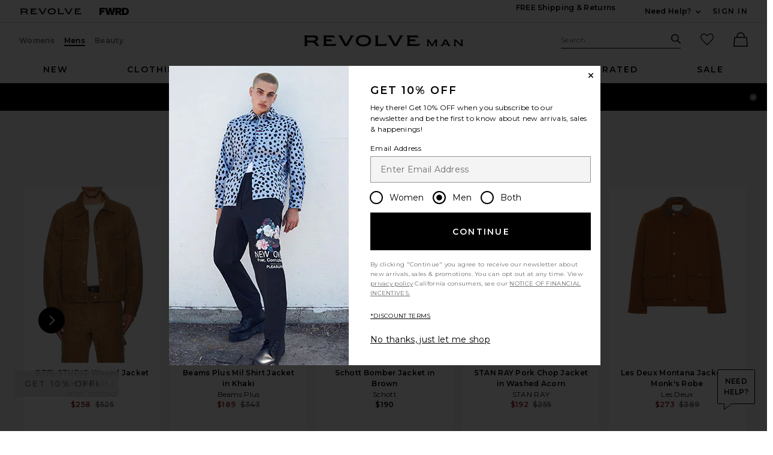

--- FILE ---
content_type: text/html;charset=UTF-8
request_url: https://www.revolve.com/content/header/accountLogin?signInReturnPage=%2Fobey-grand-cord-shirt-jacket-in-catechu-wood%2Fdp%2FOBEY-MO188%2F%3Fd%3DMens%26page%3D1%26lc%3D5%26itrownum%3D2%26itcurrpage%3D1%26itview%3D05%26pageNum%3D
body_size: 577
content:
<div class="js-dropdown dropdown dropdown--right u-float--left" id="tr-account_signin">
            <a class="link link--hover-bold u-color--black" id="js-header-signin-link" href="javascript:;" onclick="window.location='/r/SignIn.jsp?page=%2Fobey-grand-cord-shirt-jacket-in-catechu-wood%2Fdp%2FOBEY-MO188%2F%3Fd%3DMens%26page%3D1%26lc%3D5%26itrownum%3D2%26itcurrpage%3D1%26itview%3D05%26pageNum%3D';">
            <span class="site-header__hed">Sign In</span>
        </a>
    </div>


--- FILE ---
content_type: application/javascript
request_url: https://www.revolve.com/eD89Gx9HLgzU/HZG2NE/9r9heh/YkYQVGw2zf0QrDuD/RX44Qw/HVoAX/Hx6Fg8C
body_size: 159647
content:
(function(){if(typeof Array.prototype.entries!=='function'){Object.defineProperty(Array.prototype,'entries',{value:function(){var index=0;const array=this;return {next:function(){if(index<array.length){return {value:[index,array[index++]],done:false};}else{return {done:true};}},[Symbol.iterator]:function(){return this;}};},writable:true,configurable:true});}}());(function(){zq();CDM();AGM();var jg=function hf(vJ,VJ){var qC=hf;var Lm=sm(new Number(KE),fT);var DB=Lm;Lm.set(vJ+W2);for(vJ;DB+vJ!=J2;vJ){switch(DB+vJ){case n6:{vJ-=jD;XI[NB()[ds(qm)].apply(null,[PZ,EL,Gj,m5,UT])][KC()[z5(dj)].apply(null,[vT,kf])](xj,EP,bm(x2,[IL(typeof NB()[ds(Wm)],Ng(rx()[Vj(Gj)].apply(null,[Um,wQ]),[][[]]))?NB()[ds(HZ)](Qs,gg,zx,UC,cB):NB()[ds(zx)].apply(null,[DC,gZ,D4,BL,bC]),l5,NB()[ds(Bx)](SJ,V4,Rm,KZ,nm),JC(qm),rx()[Vj(dj)](YM,k4),JC(qm),vL()[hm(q5)].call(null,HB,JC(JC(qm)),JC(Bx),NC),JC(qm)]));var Y4;return rX.pop(),Y4=xj[EP],Y4;}break;case T6:{(function(){return bm.apply(this,[B6,arguments]);}());vJ-=P6;rX.pop();}break;case A:{vJ-=z8;return rX.pop(),mF=Ig[gX],mF;}break;case zH:{var bB=VJ[Tt];var hg=VJ[W2];rX.push(qJ);vJ+=f2;if(IL(typeof XI[NB()[ds(qm)].apply(null,[mB,EL,Gj,JB,JC(JC({}))])][KC()[z5(j4)].apply(null,[qL,HX])],zQ(typeof rx()[Vj(Wm)],Ng([],[][[]]))?rx()[Vj(QC)](k5,X4):rx()[Vj(gf)](wj,Bx))){XI[NB()[ds(qm)].apply(null,[tm,EL,Gj,JB,cP])][KC()[z5(dj)].call(null,vT,Ys)](XI[NB()[ds(qm)](Dm,EL,Gj,JB,JJ)],KC()[z5(j4)].call(null,qL,HX),bm(x2,[NB()[ds(HZ)](dj,gg,zx,FZ,SQ),function(TZ,SF){return bm.apply(this,[CI,arguments]);},vL()[hm(q5)](KP,JC(JC(Bx)),cP,NC),JC(JC(W2)),zQ(typeof rx()[Vj(q4)],Ng('',[][[]]))?rx()[Vj(QC)](Sx,UL):rx()[Vj(dj)](c5,k4),JC(Tt)]));}}break;case Tl:{vJ-=C1;var Ej=VJ[Tt];rX.push(jT);var B4=bm(x2,[NB()[ds(q4)].call(null,UT,pZ,Gj,WJ,JC(JC(qm))),Ej[qm]]);jZ(Bx,Ej)&&(B4[NB()[ds(q5)].apply(null,[nm,Zg,HP,gF,Vs])]=Ej[Jj[mB]]),jZ(vE[rx()[Vj(bs)].apply(null,[zT,ZX])](),Ej)&&(B4[zQ(typeof lF()[ZL(rT)],Ng([],[][[]]))?lF()[ZL(HP)](N5,Cg,PX,CJ,WJ,Jf):lF()[ZL(gj)](xB,Rm,cP,Sg,KJ,q5)]=Ej[Jj[Ij]],B4[NB()[ds(j4)].apply(null,[bX,tP,HP,ZJ,sZ])]=Ej[Wm]),this[NB()[ds(TJ)].apply(null,[Rm,cT,Rm,WJ,Wm])][KC()[z5(Wm)].apply(null,[SX,Lg])](B4);rX.pop();}break;case xG:{var xj=VJ[Tt];var EP=VJ[W2];vJ+=DO;var l5=VJ[L6];rX.push(wP);}break;case F8:{return rX.pop(),FQ=WL[Eg],FQ;}break;case MV:{var Dx=VJ[Tt];rX.push(zT);var OP=bm(x2,[NB()[ds(q4)](XT,pZ,Gj,dQ,Ym),Dx[qm]]);jZ(Bx,Dx)&&(OP[NB()[ds(q5)](q4,Zg,HP,Cx,vB)]=Dx[Jj[mB]]),jZ(FT,Dx)&&(OP[lF()[ZL(gj)].call(null,GJ,Rm,Jf,PL,KJ,rf)]=Dx[FT],OP[IL(typeof NB()[ds(Bx)],Ng([],[][[]]))?NB()[ds(j4)].call(null,sZ,tP,HP,Aj,rQ):NB()[ds(zx)].apply(null,[Wm,hx,hZ,bg,rf])]=Dx[Wm]),this[zQ(typeof NB()[ds(zC)],Ng(rx()[Vj(Gj)].call(null,k5,wQ),[][[]]))?NB()[ds(zx)].apply(null,[nP,V5,M4,lT,XZ]):NB()[ds(TJ)](Gg,cT,Rm,dQ,JC(JC(Bx)))][KC()[z5(Wm)](SX,YX)](OP);rX.pop();vJ-=NE;}break;case ZD:{vJ-=wE;var pJ=VJ[Tt];rX.push(tj);var ZQ=pJ[IL(typeof rx()[Vj(RB)],Ng([],[][[]]))?rx()[Vj(sZ)].apply(null,[mm,tL]):rx()[Vj(QC)].call(null,Af,lx)]||{};ZQ[vL()[hm(Dm)].call(null,Qg,I5,cP,QC)]=Xx()[sT(TT)](WZ,nf),delete ZQ[IL(typeof Xx()[sT(12)],Ng([],[][[]]))?Xx()[sT(46)].apply(null,[54,592]):Xx()[sT(4)].apply(null,[478,690])],pJ[rx()[Vj(sZ)](mm,tL)]=ZQ;rX.pop();}break;case vO:{var UQ=VJ[Tt];rX.push(Mg);var Sm=bm(x2,[NB()[ds(q4)](qm,pZ,Gj,pg,TJ),UQ[qm]]);jZ(Jj[mB],UQ)&&(Sm[NB()[ds(q5)].apply(null,[Jf,Zg,HP,Ef,PL])]=UQ[Jj[mB]]),jZ(FT,UQ)&&(Sm[lF()[ZL(gj)](tg,Rm,JC(qm),HQ,KJ,JJ)]=UQ[FT],Sm[NB()[ds(j4)](xZ,tP,HP,Am,JC(qm))]=UQ[Jj[TJ]]),this[NB()[ds(TJ)](XZ,cT,Rm,pg,xZ)][KC()[z5(Wm)].apply(null,[SX,EJ])](Sm);rX.pop();vJ-=V8;}break;case IV:{if(IL(xg,undefined)&&IL(xg,null)&&wL(xg[zQ(typeof KC()[z5(I5)],Ng('',[][[]]))?KC()[z5(AQ)].call(null,WT,rj):KC()[z5(qm)].apply(null,[AQ,IX])],qm)){try{var tF=rX.length;var DJ=JC({});var mX=XI[vL()[hm(Gg)](sC,JC(JC(qm)),JC([]),fQ)](xg)[Xg()[Ox(HZ)](zx,HC,O5,JX,TL)](Xx()[sT(PS)].apply(null,[Ym,bZ]));if(wL(mX[KC()[z5(qm)](AQ,IX)],zx)){nn=XI[vL()[hm(Gj)].apply(null,[Gk,JC(qm),DC,Jf])](mX[zx],Rm);}}catch(Fd){rX.splice(tv(tF,Bx),Infinity,vn);}}vJ+=PE;}break;case P2:{XI[NB()[ds(qm)].call(null,IW,EL,Gj,Lr,lS)][KC()[z5(dj)](vT,ZB)](lz,GU,bm(x2,[NB()[ds(HZ)](HC,gg,zx,wP,vz),qp,NB()[ds(Bx)](sr,V4,Rm,nw,FT),JC(qm),rx()[Vj(dj)].apply(null,[fm,k4]),JC(qm),vL()[hm(q5)].call(null,Rf,Ym,FT,NC),JC(qm)]));var Kp;return rX.pop(),Kp=lz[GU],Kp;}break;case d7:{var WL=VJ[Tt];var Eg=VJ[W2];vJ-=BI;var I3=VJ[L6];rX.push(rY);XI[NB()[ds(qm)].call(null,HC,EL,Gj,Cb,Ym)][KC()[z5(dj)](vT,Zj)](WL,Eg,bm(x2,[NB()[ds(HZ)].call(null,FT,gg,zx,Ez,kn),I3,NB()[ds(Bx)](HC,V4,Rm,Ak,JC(JC([]))),JC(qm),rx()[Vj(dj)](vk,k4),JC(qm),vL()[hm(q5)].apply(null,[Gw,Jf,qL,NC]),JC(qm)]));var FQ;}break;case F1:{var lK=VJ[Tt];vJ-=vM;rX.push(Ob);var EY=lK[rx()[Vj(sZ)](Hs,tL)]||{};EY[vL()[hm(Dm)](sg,JC(qm),XT,QC)]=Xx()[sT(TT)].call(null,WZ,Rc),delete EY[Xx()[sT(46)].apply(null,[54,1185])],lK[rx()[Vj(sZ)].apply(null,[Hs,tL])]=EY;rX.pop();}break;case HH:{var qh=Ed(XI[vL()[hm(HP)](nK,Hp,HU,vz)][Xx()[sT(gf)].apply(null,[CJ,Lz])][KC()[z5(bN)](OW,lw)][KC()[z5(HC)](HZ,Lz)](IL(typeof Xx()[sT(hW)],Ng([],[][[]]))?Xx()[sT(Xr)].call(null,lS,PK):Xx()[sT(HZ)].call(null,Ab,Jp)),null)?Xx()[sT(gj)].apply(null,[mv,hb]):IL(typeof Xx()[sT(SX)],Ng('',[][[]]))?Xx()[sT(Gj)](sr,mQ):Xx()[sT(HZ)].apply(null,[OY,rS]);var Yr=Ed(XI[vL()[hm(HP)].call(null,nK,wY,HC,vz)][Xx()[sT(gf)](CJ,Lz)][KC()[z5(bN)](OW,lw)][KC()[z5(HC)].apply(null,[HZ,Lz])](KC()[z5(WZ)](Jb,JU)),null)?Xx()[sT(gj)].call(null,mv,hb):IL(typeof Xx()[sT(q4)],Ng('',[][[]]))?Xx()[sT(Gj)](sr,mQ):Xx()[sT(HZ)].call(null,P3,IK);var dF=[wn,jz,Yn,mY,Zp,qh,Yr];var gd=dF[rx()[Vj(q5)](bv,Xk)](zQ(typeof rx()[Vj(FW)],Ng('',[][[]]))?rx()[Vj(QC)](ck,hU):rx()[Vj(CJ)].call(null,UU,Ub));var FK;return rX.pop(),FK=gd,FK;}break;case mt:{var Ig=VJ[Tt];var gX=VJ[W2];vJ+=n7;var Gv=VJ[L6];rX.push(J3);XI[NB()[ds(qm)](AN,EL,Gj,Gp,Bx)][IL(typeof KC()[z5(wQ)],Ng('',[][[]]))?KC()[z5(dj)].apply(null,[vT,FL]):KC()[z5(AQ)](wp,vT)](Ig,gX,bm(x2,[NB()[ds(HZ)](cr,gg,zx,Rv,HQ),Gv,NB()[ds(Bx)].apply(null,[rT,V4,Rm,XY,cB]),JC(qm),rx()[Vj(dj)](dp,k4),JC(Jj[FT]),vL()[hm(q5)](DF,kn,AN,NC),JC(qm)]));var mF;}break;case UO:{rX.push(jc);var wn=XI[vL()[hm(HP)](nK,cB,tm,vz)][Xg()[Ox(tm)].call(null,PZ,Pr,ZX,TN,NW)]||XI[Xx()[sT(gf)](CJ,Lz)][Xg()[Ox(tm)].apply(null,[PZ,XK,xZ,TN,NW])]?Xx()[sT(gj)](mv,hb):Xx()[sT(Gj)].apply(null,[sr,mQ]);var jz=Ed(XI[vL()[hm(HP)].call(null,nK,ck,PX,vz)][Xx()[sT(gf)](CJ,Lz)][KC()[z5(bN)].call(null,OW,lw)][KC()[z5(HC)](HZ,Lz)](rx()[Vj(Ub)](YY,XZ)),null)?IL(typeof Xx()[sT(Kb)],Ng([],[][[]]))?Xx()[sT(gj)].call(null,mv,hb):Xx()[sT(HZ)](cT,qw):zQ(typeof Xx()[sT(Cp)],'undefined')?Xx()[sT(HZ)].apply(null,[Bn,jS]):Xx()[sT(Gj)](sr,mQ);var Yn=Ed(typeof XI[Xx()[sT(FW)].apply(null,[Ub,NN])][rx()[Vj(Ub)].call(null,YY,XZ)],IL(typeof NB()[ds(mB)],'undefined')?NB()[ds(FT)](HZ,mW,gj,Zd,bC):NB()[ds(zx)](UT,NY,Vb,XS,FT))&&XI[Xx()[sT(FW)](Ub,NN)][rx()[Vj(Ub)](YY,XZ)]?Xx()[sT(gj)].apply(null,[mv,hb]):Xx()[sT(Gj)](sr,mQ);var mY=Ed(typeof XI[vL()[hm(HP)](nK,JC([]),vd,vz)][rx()[Vj(Ub)](YY,XZ)],NB()[ds(FT)](ln,mW,gj,Zd,PX))?IL(typeof Xx()[sT(xZ)],Ng('',[][[]]))?Xx()[sT(gj)].call(null,mv,hb):Xx()[sT(HZ)](XU,sW):Xx()[sT(Gj)](sr,mQ);var Zp=IL(typeof XI[vL()[hm(HP)].apply(null,[nK,PZ,Ym,vz])][Xx()[sT(CU)](kz,Ls)],IL(typeof NB()[ds(TT)],Ng(rx()[Vj(Gj)](rK,wQ),[][[]]))?NB()[ds(FT)].apply(null,[xZ,mW,gj,Zd,vB]):NB()[ds(zx)].apply(null,[ln,MK,wQ,Xz,vz]))||IL(typeof XI[Xx()[sT(gf)].apply(null,[CJ,Lz])][Xx()[sT(CU)](kz,Ls)],zQ(typeof NB()[ds(bC)],'undefined')?NB()[ds(zx)].call(null,vB,hU,hr,np,CJ):NB()[ds(FT)](XT,mW,gj,Zd,TJ))?IL(typeof Xx()[sT(Vn)],Ng([],[][[]]))?Xx()[sT(gj)].apply(null,[mv,hb]):Xx()[sT(HZ)](Yz,DW):Xx()[sT(Gj)](sr,mQ);vJ+=pO;}break;case NI:{var Ip;vJ-=WI;return rX.pop(),Ip=nn,Ip;}break;case PH:{var Wr=VJ[Tt];rX.push(gF);var vS=Wr[rx()[Vj(sZ)](MX,tL)]||{};vS[vL()[hm(Dm)].call(null,Tk,Ij,O5,QC)]=Xx()[sT(TT)](WZ,Wz),delete vS[zQ(typeof Xx()[sT(82)],Ng([],[][[]]))?Xx()[sT(4)](730,822):Xx()[sT(46)](54,949)],Wr[rx()[Vj(sZ)].call(null,MX,tL)]=vS;vJ-=c6;rX.pop();}break;case xD:{var xg=VJ[Tt];var nn;vJ-=XH;rX.push(vn);}break;case RE:{var TW=VJ[Tt];rX.push(nd);var vb=bm(x2,[IL(typeof NB()[ds(FT)],Ng(rx()[Vj(Gj)].call(null,WS,wQ),[][[]]))?NB()[ds(q4)].apply(null,[kn,pZ,Gj,N5,QC]):NB()[ds(zx)](QC,Sw,FS,Dh,cP),TW[qm]]);jZ(vE[vL()[hm(TT)](U5,vB,bS,gp)](),TW)&&(vb[zQ(typeof NB()[ds(qm)],'undefined')?NB()[ds(zx)](XK,Rb,Ad,hN,JC(JC({}))):NB()[ds(q5)](zx,Zg,HP,ES,TJ)]=TW[Bx]),jZ(FT,TW)&&(vb[lF()[ZL(gj)].call(null,bp,Rm,Hp,JC(Bx),KJ,Gb)]=TW[FT],vb[NB()[ds(j4)].call(null,IN,tP,HP,qd,gf)]=TW[Jj[TJ]]),this[NB()[ds(TJ)](bX,cT,Rm,N5,JC([]))][KC()[z5(Wm)](SX,TK)](vb);vJ-=pM;rX.pop();}break;case BG:{var lz=VJ[Tt];var GU=VJ[W2];vJ+=nE;var qp=VJ[L6];rX.push(Lg);}break;case jI:{var q3=VJ[Tt];vJ-=QO;rX.push(Wm);var vp=q3[rx()[Vj(sZ)].apply(null,[Xw,tL])]||{};vp[IL(typeof vL()[hm(mB)],Ng([],[][[]]))?vL()[hm(Dm)](mS,HU,ck,QC):vL()[hm(Bx)](XK,nv,Ew,ZX)]=Xx()[sT(TT)](WZ,PX),delete vp[Xx()[sT(46)](54,492)],q3[zQ(typeof rx()[Vj(ck)],Ng([],[][[]]))?rx()[Vj(QC)](QW,zC):rx()[Vj(sZ)](Xw,tL)]=vp;rX.pop();}break;case Nq:{vJ+=X6;rX.push(Kw);var cY;return cY=[XI[Xx()[sT(FW)].apply(null,[Ub,EK])][vL()[hm(OW)](Tk,JC(JC({})),Gb,rQ)]?XI[Xx()[sT(FW)](Ub,EK)][IL(typeof vL()[hm(sZ)],Ng([],[][[]]))?vL()[hm(OW)].call(null,Tk,JC([]),nm,rQ):vL()[hm(Bx)](tW,UF,IW,cK)]:vL()[hm(CU)](vm,Gb,wY,PY),XI[Xx()[sT(FW)](Ub,EK)][Xx()[sT(Jc)].call(null,gp,Sx)]?XI[Xx()[sT(FW)].apply(null,[Ub,EK])][Xx()[sT(Jc)](gp,Sx)]:vL()[hm(CU)].apply(null,[vm,dc,JC({}),PY]),XI[Xx()[sT(FW)].call(null,Ub,EK)][KC()[z5(Hh)].call(null,db,dd)]?XI[Xx()[sT(FW)](Ub,EK)][KC()[z5(Hh)].call(null,db,dd)]:vL()[hm(CU)].call(null,vm,q4,JC(JC({})),PY),Ed(typeof XI[Xx()[sT(FW)](Ub,EK)][vL()[hm(dY)].call(null,VL,ck,JC({}),jY)],IL(typeof NB()[ds(q4)],'undefined')?NB()[ds(FT)](ck,mW,gj,kN,JC(Bx)):NB()[ds(zx)](FW,rp,Mg,KJ,Ew))?XI[zQ(typeof Xx()[sT(DC)],'undefined')?Xx()[sT(HZ)](Uk,Sz):Xx()[sT(FW)].apply(null,[Ub,EK])][vL()[hm(dY)].call(null,VL,ck,rT,jY)][KC()[z5(qm)](AQ,Nf)]:gU(Bx)],rX.pop(),cY;}break;}}};var qN=function(xk){if(xk===undefined||xk==null){return 0;}var ph=xk["toLowerCase"]()["replace"](/[^a-z]+/gi,'');return ph["length"];};function CDM(){gt=[+ ! +[]]+[+[]]-+ ! +[],R8=[+ ! +[]]+[+[]]-+ ! +[]-+ ! +[],W8=+ ! +[]+! +[]+! +[]+! +[]+! +[]+! +[]+! +[],Tt=+[],nM=[+ ! +[]]+[+[]]-[],W2=+ ! +[],hq=! +[]+! +[]+! +[]+! +[],w6=+ ! +[]+! +[]+! +[],rq=+ ! +[]+! +[]+! +[]+! +[]+! +[]+! +[],L6=! +[]+! +[],c1=+ ! +[]+! +[]+! +[]+! +[]+! +[];}var gc=function(Dk,Cd){return Dk<<Cd;};var jk=function RW(xw,g3){var wk=RW;do{switch(xw){case Jq:{Hn=AQ+Dm+Bx+Xk*zx;NS=zx*Bx*Xk-Dm*HZ;lb=HP*Rm*AQ+Wm*gj;vv=Wm*Xk-Gj*FT+AQ;Kz=zx*Bx+Xk+HP*Dm;xw=vV;}break;case P8:{nb=Xk*HZ+Wm+AQ+Dm;xB=zx*Xk*Bx-HZ-Dm;xw=rH;wQ=Xk-HZ+Rm*Wm+zx;vw=Dm*HZ-zx+Wm+HP;Bb=HZ-FT+gj*Xk-HP;hN=Dm*FT+Wm+Xk*HP;}break;case wD:{Nk=gj*Xk-Rm+Bx-AQ;xN=HP+HZ*Gj*Dm+AQ;xw=XD;mK=Xk*Gj-Bx-Dm-gj;jv=HZ*Xk*FT-Bx-Dm;}break;case k8:{NK=HP*Dm+zx+Xk*AQ;WW=zx+AQ+Rm+Xk*Gj;HS=Gj*Xk+Dm+HP*HZ;pU=Xk+Bx-FT+Gj*Dm;LK=Xk*gj-FT-Dm-Rm;NW=Dm*gj-HP+Rm-AQ;xw=QM;Gh=Wm+Rm+HP+Dm*AQ;}break;case XV:{xw=lO;Gg=FT+Dm+AQ*HP-Rm;Lc=gj*FT*Wm+HP*HZ;TS=HP*HZ*AQ*Bx;mm=Xk*HP-Dm-zx*Wm;PS=gj*Gj+Bx+Dm;mr=AQ-Dm+HZ+Xk*gj;}break;case m7:{lh=Bx-gj+FT+Xk*Rm;Kn=HZ*HP+FT*Gj*Dm;hw=Wm+Rm*gj*HP;KF=Dm*Rm-zx+FT*HP;xw=xl;jN=AQ-zx+gj*Xk;}break;case OI:{Ap=Wm*FT*Dm*zx-Gj;Hw=FT+gj*Xk+Wm;sz=AQ*Xk-FT*Gj-HZ;Tw=Rm+zx*Dm+HZ-HP;Pw=Dm+Gj*Bx+Xk;xw=wl;fb=Xk*AQ+Bx+HZ;}break;case sO:{fk=Bx*Xk*HP-Rm*FT;Xz=Xk-HZ+Dm*AQ*FT;xw+=t8;tN=AQ*Wm+FT*Xk+Dm;Xc=gj*Dm+HZ-Wm+FT;wr=gj*HP*zx-Rm-Bx;}break;case J0:{zv=Gj+gj*Wm*Dm-Rm;rj=Gj*Xk-Wm*HZ;wS=Rm*Wm*Dm-AQ*zx;xw=nq;MN=Dm+gj+HP*FT*zx;bs=Wm+Gj*zx*HZ;V5=FT+HP*Wm*zx*HZ;}break;case l2:{SW=FT*Rm*Dm-Gj-HZ;xw=Ll;wK=HZ+Gj*HP*gj-Rm;YF=HP*Rm+Wm*Dm*gj;rc=Dm*FT+Wm*Rm*gj;AY=HZ*Dm*Wm+Bx-HP;QY=zx+Rm*Dm-Bx+Gj;Fz=gj*Bx*AQ*Rm;}break;case C8:{rN=AQ-gj+Rm*zx*Wm;jK=Bx+HP*Gj*Wm*zx;Ck=HP*Xk-Rm*zx-gj;Xr=HZ*FT-HP+Gj*Dm;bp=Xk-FT-gj+Dm*Rm;xw=O0;}break;case Bl:{Uz=HP+Dm+Xk+Wm+Rm;wv=AQ+Gj*gj*HZ-HP;Wb=Gj*Xk+zx*HP*HZ;Ek=Gj*gj*AQ+zx+Bx;P3=Xk+Wm+zx*gj*AQ;xw-=v6;}break;case tt:{Fn=Wm*gj*HP*HZ-FT;Aj=gj*Rm*Wm+HZ*Xk;T3=AQ*HZ*gj+Rm*Dm;xw=Ft;tK=HP*Xk-Rm-AQ-HZ;Sc=Wm*zx+Xk*Gj+FT;Xw=AQ*Xk-Gj*HP;fp=FT+gj*Xk-AQ-HZ;jS=Dm-Wm+Rm*zx*gj;}break;case A1:{Td=Rm*Dm+gj*Wm+HP;cz=Gj+Xk*HZ*FT+AQ;cv=Xk*zx-Rm-Wm-FT;EK=HZ*Xk*Bx+HP*Gj;pN=Wm+Xk+zx+Dm*Rm;xw+=vD;ZW=Wm+Xk*gj+HP*zx;Rw=HZ*FT+HP*AQ*gj;Ov=AQ*Gj-Rm+HP*Xk;}break;case jO:{NU=Dm-HP-Gj+zx*Xk;Qn=Rm*Dm*Wm-FT+Bx;bb=Xk*AQ-FT-gj*Wm;Uc=Dm*AQ+Bx-HP+Rm;gv=Gj*Xk-HZ+Wm-AQ;bg=Dm*HP+Wm*AQ+Bx;IN=Rm+AQ*HZ+gj*Gj;xw=Zl;}break;case f6:{HW=Rm*Xk-FT-Gj*gj;Mv=zx+AQ*HZ*Dm+gj;xw-=Z0;lN=Bx+HP*gj*Rm+Dm;Bn=Xk*Wm+gj*Bx-zx;Oc=Rm*Dm+Gj+AQ*HP;bn=HP-Gj+Dm*AQ+HZ;}break;case T7:{kb=HZ*Wm*Dm;xw-=IM;DS=Dm*HZ*zx-Bx+Wm;Ic=gj-Rm*AQ+Gj*Xk;Vd=Xk*Gj-AQ*FT-Dm;hF=gj*Xk;gb=zx+Xk*HZ-gj+Dm;}break;case D7:{Dh=gj+AQ-HP+Gj*Xk;xw=fH;pZ=Dm*HZ+HP+Xk-FT;ES=FT*Wm+HZ*Xk+Rm;Rb=Xk+Wm+Rm*AQ*gj;Ad=Xk+Wm*Rm*gj+HZ;qd=Dm*HP+Wm*zx*Rm;jb=Xk+Gj*Bx*Wm*HP;rh=zx*Gj*Dm-gj*FT;}break;case X6:{xw-=GG;pp=zx*HZ+Xk*AQ+FT;dh=Gj*AQ*Bx*gj;mn=Gj+Dm*Bx*HP*FT;Zw=Dm*gj-Rm+Wm*AQ;nk=Xk*AQ+HP+zx-FT;Bh=HP*Xk-Wm-Dm+AQ;}break;case bD:{wY=FT-Gj+Bx+HP*HZ;xZ=Rm+FT*gj+AQ;j4=Bx+HZ+FT+zx+Gj;IS=zx+AQ*Wm+Rm-Gj;mB=Gj+Wm-gj+HZ*zx;xw=Cl;q4=Rm+Gj;HQ=FT+gj+HZ+AQ+Rm;}break;case YI:{xw=q1;while(CS(QN,CN.length)){Xx()[CN[QN]]=JC(tv(QN,HZ))?function(){return bm.apply(this,[jl,arguments]);}:function(){var FN=CN[QN];return function(vY,Uv){var jh=Iv(vY,Uv);Xx()[FN]=function(){return jh;};return jh;};}();++QN;}}break;case WM:{Bz=zx-Wm+Rm*AQ+Xk;jr=Wm*Dm+HP*Rm-zx;Nb=FT*Dm+Wm+Xk+AQ;OU=Gj+gj*Dm-FT;UW=gj*Rm*AQ+zx-HZ;WY=HZ+Xk-Gj+Rm*HP;wh=gj*Xk-HZ+FT*HP;xw+=I1;}break;case Xq:{nc=zx+Dm+HZ*gj*AQ;zN=zx+HP*HZ*Wm+Xk;rb=Gj*Wm-zx+Dm*gj;HY=HZ+Gj*zx*AQ-HP;nU=gj+Gj*Dm;xw=AO;jc=Rm*zx+HP+Dm*Gj;rK=AQ+Wm+FT+Dm*HP;}break;case F2:{xw-=KH;Ok=Bx*Wm*Dm*Rm-HP;Fb=Bx+Xk*Wm+Gj*gj;Tp=Rm*Dm-HZ*FT-Bx;qY=Gj+gj*Xk+HP+Rm;wW=AQ+Xk-gj+FT+Dm;CY=HP*Xk+Rm-HZ-gj;}break;case tl:{pW=Xk+Wm*AQ*HZ*HP;Lw=Xk*Rm+FT-Dm-HP;Zc=HZ*HP+Xk+Rm*Dm;xw+=Ll;Yk=HZ*Xk-Wm+Gj;tW=Bx*AQ*Dm*HZ+FT;tk=HP*FT*Dm+zx-Wm;}break;case VI:{zd=Rm*Dm+gj+Xk;Hd=Rm*gj+Xk*HZ;tY=zx*Xk+Gj*Wm;xw=k8;zw=Dm*FT*Gj+gj*HP;WT=HZ+Gj*Xk-AQ*Wm;Pc=HZ*Xk+zx*FT+Bx;}break;case mI:{xw-=UH;rX.pop();}break;case dE:{En=Dm*zx*Wm+HP*AQ;ZJ=Xk*zx-FT-AQ-Dm;Wz=Wm*HP*zx*HZ-FT;mU=Dm+gj+Bx+Xk*HP;xw+=j6;bk=Bx*Xk*Gj+Dm+HP;IU=HP*Dm*FT-gj-HZ;J3=Xk+AQ*Bx*Gj*Rm;}break;case DG:{Tv=Gj*HP-AQ-FT-Bx;xw=b1;nv=Dm-FT+AQ*Wm-Gj;Gb=Wm+AQ*zx+Bx;zC=FT*HP+gj+zx*Wm;hW=gj*HP-Gj*HZ+zx;tm=FT*Dm-HP-Rm;vB=Rm+zx+HZ+Dm+Gj;wd=AQ*HP*gj+Wm*Dm;}break;case TH:{lW=Xk+gj+Rm+Gj*zx;BS=Rm-FT+Xk+gj+Dm;xw=O;Pd=zx*Dm-HZ-Gj+Wm;Mw=HP*Xk-gj+zx*Dm;}break;case KI:{Gr=HZ-FT+Dm*AQ-Wm;Wp=Gj+Dm*AQ*Wm+gj;kd=HZ*Dm+gj+AQ-zx;xw+=xq;Ec=zx*AQ*HZ-FT+Gj;rS=HZ*Rm+Dm+gj*HP;rw=HP+Xk+zx+Dm+Bx;}break;case B6:{jn=Gj*Dm*zx-gj;t3=Gj-HZ*zx+Xk*Rm;xw=RH;Qd=Dm+HP*Xk-gj+Bx;hY=Dm+gj*Xk-HZ;}break;case mO:{bv=gj*Xk-Gj*HP+AQ;gn=AQ*gj+zx*Dm-Gj;Jc=Rm+Xk+zx*AQ-HP;xw-=rl;Fv=Xk-AQ+Dm+gj*HZ;Sr=gj*Xk-Wm*zx-Rm;qz=Xk*Bx+AQ+Dm*FT;sn=Rm*Dm+Xk*Gj+gj;}break;case lO:{Hz=AQ*Rm*zx+Xk+Dm;vk=Dm*Gj*Wm-gj;QK=zx+Xk+Bx+gj;th=Gj*Xk-HP+zx*AQ;WZ=AQ*Wm*Rm+Gj-HP;xw=jO;Yc=Dm-Gj+HZ*Rm*gj;}break;case l7:{gp=HP*AQ*FT+Gj*HZ;Nv=Dm*Bx-zx-FT+Xk;Ab=Gj+Wm*Rm*gj*FT;Xh=HP+Xk*zx;xw=SE;Yz=FT-Rm+Xk+zx*AQ;Wk=HZ+gj+zx+Xk+Rm;}break;case E1:{dS=Gj*FT+HZ+Wm+Xk;Ar=FT+Dm*Rm+gj+AQ;xw+=cM;E3=zx*Xk-AQ-HZ-HP;Dd=Wm+zx*Xk-FT;Qk=Rm+Dm*gj*Bx-zx;Yh=Xk*HP-zx-Bx-Rm;Zn=Rm-gj+Dm*zx*HZ;}break;case W0:{while(Eh(Mb,qm)){var qk=zY(tv(Ng(Mb,Jw),rX[tv(rX.length,Bx)]),jU.length);var BY=Un(WF,Mb);var WK=Un(jU,qk);Wc+=RW(sE,[kr(Jd(Iw(BY),Iw(WK)),Jd(BY,WK))]);Mb--;}xw+=Y0;}break;case K0:{Ep=Dm*Gj*HP-Xk*Rm;xw=Xq;Rz=AQ*Dm+HZ*Xk-Gj;dN=gj*Xk+Gj*AQ+Rm;qK=HZ*AQ*Dm+HP-gj;Sp=HP+FT*Dm*AQ-Wm;YU=zx-Rm+Xk*HP-Dm;NC=Rm-HP+Wm*FT*Dm;}break;case lV:{mp=Dm*zx*Gj-AQ;Tz=zx*Rm+HZ+Xk*gj;nz=zx*Rm*AQ+FT-HP;sN=HP+Xk*AQ+Wm-zx;Kc=gj*AQ*Rm+HZ+Xk;xw=n8;}break;case dO:{for(var Av=qm;CS(Av,Fk[KC()[z5(qm)].apply(null,[AQ,j8])]);Av=Ng(Av,Bx)){(function(){var Xv=Fk[Av];var wU=CS(Av,gY);rX.push(Xb);var Jv=wU?rx()[Vj(qm)](Gq,kW):IL(typeof vL()[hm(Bx)],Ng('',[][[]]))?vL()[hm(qm)].apply(null,[V6,gj,YW,Dv]):vL()[hm(Bx)](Ib,kn,JC(JC(qm)),Th);var fU=wU?XI[vL()[hm(FT)](Lt,HU,vz,nf)]:XI[KC()[z5(FT)].apply(null,[vd,TM])];var UK=Ng(Jv,Xv);vE[UK]=function(){var qr=fU(cp(Xv));vE[UK]=function(){return qr;};return qr;};rX.pop();}());}xw=mI;}break;case bO:{xw-=zI;var Cc=VW[gK];var Hb=qm;while(CS(Hb,Cc.length)){var Kk=Un(Cc,Hb);var EW=Un(Iv.hH,Kr++);Vh+=RW(sE,[Jd(kr(Iw(Kk),EW),kr(Iw(EW),Kk))]);Hb++;}}break;case Z6:{hh=Gj*Dm+FT*Bx+HZ;WN=HP*gj*HZ-Gj+zx;qJ=HP*Xk+Gj*AQ+HZ;xw+=X;Sz=gj-HZ*Rm+Xk*AQ;Z3=Rm*HP*gj*Bx+Dm;m3=Xk+zx*gj*Rm+Gj;Vp=Xk*AQ+Rm+Gj;}break;case MH:{Pz=Rm+Dm+Xk*gj+HP;sv=Xk+Bx+gj*Rm*Wm;Nc=zx*FT*Xk-Dm+Wm;LN=HZ*HP+gj*Xk-Rm;Oz=Gj+gj+Xk*HP+AQ;Dp=Rm*Dm*Bx-FT;xw-=jG;LW=HZ*AQ+Bx+HP*Dm;}break;case YD:{return hv(Y2,[Wc]);}break;case R0:{bh=HZ+zx+AQ*Dm+Wm;tS=Xk+Wm*gj*Gj-Bx;Cv=HP*AQ+zx*Xk+Wm;A3=Dm*FT*HZ*Wm*Bx;xw=H7;fS=HP*Xk-Gj*Wm*AQ;}break;case C7:{Sb=AQ*Xk+Wm+Dm*HZ;jw=AQ*Xk+Bx-Gj-Wm;rF=Xk*Bx*AQ-Rm-gj;qb=Dm*Rm*HZ-Xk*zx;qW=Dm*HP+Rm-FT-Wm;xw+=ID;EU=FT-Bx-AQ+Xk*HP;SU=Gj*Xk-HZ*zx*Bx;}break;case q0:{return Vh;}break;case X:{xw=T8;hz=gj+Xk-Gj+Rm+Bx;cT=AQ*Bx*Wm*Rm-Dm;zU=zx*Xk-Wm-Dm-gj;Pk=Wm*Dm+Bx+HP*FT;RS=AQ*Wm*FT+Dm*gj;}break;case l0:{PW=Gj*Xk-gj-Rm-AQ;Ur=Xk-HP+Rm*Dm;xw+=t7;Mp=Wm+Rm*Gj*zx+HP;Np=Gj+Xk*zx-HP-Rm;JS=Rm+Dm*Wm*HP;LY=gj*Xk+HP+FT+AQ;G3=Bx+Dm*zx+Xk-Gj;}break;case O8:{fd=HP*Xk-Rm*Wm*Bx;fW=HP+FT*AQ+Dm*Gj;fK=HZ*AQ+Xk*gj-Rm;GW=gj*FT+Rm+HZ+Xk;Jk=Wm*gj*Dm-HP-Gj;xw=mO;Qr=FT*HZ*Xk-Wm-HP;gz=Bx*Xk*HP-gj*FT;}break;case E2:{Yw=zx*Rm*FT*Gj+Bx;xw-=P7;ON=Gj-AQ+HZ*Dm*zx;tn=Dm*zx-FT*AQ;sw=AQ*Xk+Bx;ww=Xk*HP+AQ*FT+gj;nW=gj+Gj*Xk-HZ;}break;case XD:{Gp=Xk*FT*Wm-Bx;Rv=Xk*AQ+HZ-FT*Dm;VK=Wm*Xk+Gj+Bx+FT;xw-=vq;kh=gj*Xk-zx-HZ-Dm;wz=Wm+Dm+HP*Xk;IK=HP*Rm*gj+zx*Bx;}break;case GI:{sZ=AQ*Wm+zx+Rm+Gj;bC=HZ+FT*gj+Rm-AQ;Qs=gj+HP+Gj-Wm+AQ;SQ=Wm*gj+Dm+Bx+HP;Ub=Rm-FT+zx*AQ+Dm;xw=bV;dY=FT-Gj+gj*HP;}break;case s2:{pr=AQ+HZ+Xk+Gj+Bx;HU=Rm*HZ*FT-Wm*HP;sr=Bx*Wm-HZ+HP*AQ;Ew=HP+FT*Dm;xw-=UG;KS=HP*Rm-zx-HZ;XT=AQ+FT+gj+HP;}break;case U:{TK=HZ*Gj*Dm*Bx-AQ;Ez=gj*HZ-AQ+Dm*Gj;xw=H1;pb=zx+Xk*gj-AQ;s3=HZ-Dm+Gj*Xk+Bx;}break;case H7:{tU=gj+AQ*Bx+Xk*zx;Sd=Xk*AQ+gj*HP+Wm;VY=Xk*HP-Dm+gj;xw=tV;cN=gj*Dm+Gj*Xk-Bx;Vv=gj*Xk-Dm+HZ+zx;CW=HZ*Dm*zx-AQ*HP;}break;case nG:{zc=Dm*zx+Xk*Gj-FT;Yv=AQ+zx+gj*Xk+Dm;BL=Xk+Rm*Dm-FT+HP;US=Bx*Rm+gj*AQ*zx;Hc=AQ*HP+Xk*zx-HZ;xw=sq;cn=Xk*Gj+gj*zx+Bx;}break;case kq:{DN=Xk*AQ-FT-gj+Rm;Kh=gj*HP*Gj-Dm;Gd=Gj+Xk*HP-FT*Rm;xw=B2;bY=HZ*HP+FT+Rm*Dm;}break;case vV:{rv=HZ-Dm+Xk*Rm+gj;TY=Xk*gj+HP-Dm*FT;xw-=Q6;Dn=gj+Dm+Xk*AQ*Bx;tg=Gj+Bx+Xk*zx+AQ;N5=Dm*Bx+Xk*HZ;mz=Rm+Dm*gj+Gj+Xk;Dw=Xk*AQ-Wm-gj-HP;Wd=HP*HZ*Dm-Gj-Xk;}break;case UI:{var Mc=g3[Tt];xw+=Qq;var Jw=g3[W2];var jU=cF[Pb];var Wc=Ng([],[]);var WF=cF[Mc];var Mb=tv(WF.length,Bx);}break;case n8:{fr=HZ*Dm+HP*Xk;qn=HP+AQ*Xk+Dm+Wm;VU=FT+Xk*gj+Bx+HZ;xw=KD;Jn=HZ*Xk-Dm-gj-Bx;rn=Dm+Wm+Xk*Gj+Bx;dw=Gj+Bx+HZ*Dm*zx;}break;case PG:{Rn=HP*Xk-zx*Dm-Gj;Id=Xk-zx+gj*Gj*HP;xw-=Vl;k4=Bx+Rm+zx*Dm-AQ;X3=FT*AQ*Dm+Rm;JX=Rm*Dm+gj*Wm*Gj;}break;case C0:{kv=zx*Gj*gj-FT-Bx;lv=Wm*Rm*HP-Gj-zx;FU=gj*Xk-FT*Dm;Eb=AQ*Rm*HP-Bx+HZ;hx=Dm*AQ+gj-zx-FT;pK=Bx*Xk*zx+AQ+Rm;O3=Wm*Dm*Rm+AQ+FT;xw=gG;}break;case OV:{Br=HZ+Gj*Xk+Rm;xw=Dq;Jh=FT+Xk*Wm+Bx+gj;nK=AQ+gj+Dm*HP*FT;fN=gj*Rm+zx*Xk*Bx;Cz=HP+AQ*HZ*gj*Wm;Mk=FT+AQ*HZ*gj+Xk;}break;case C6:{Oh=Rm*Xk-Dm*HP-gj;lT=Gj+Xk*gj-Dm-Rm;nh=Bx*FT+gj+AQ*Dm;hn=Rm*Dm*FT-Gj;kk=HZ+Xk-Wm+gj*Dm;BU=AQ-Gj*gj+Xk*Rm;hU=Rm*HZ-HP+Xk*zx;xw-=f0;Am=Wm+FT+HZ+Xk*zx;}break;case V8:{Zv=zx*Rm*Wm+AQ*FT;JB=Dm+gj*Xk-FT*HZ;ZY=HZ*Xk+Gj-HP+Wm;Pp=Xk-HP+Dm*FT+AQ;xw=WM;Kw=Dm*Wm+Gj+AQ*gj;Kb=Xk*FT-zx*Gj;}break;case tV:{Ph=Gj*gj*AQ+zx;Ww=Wm*AQ*Dm+HZ*zx;GN=HP*Xk+zx*Wm-Gj;xw=T7;Op=Xk*Bx*AQ-Rm;lU=Xk*HZ+HP+AQ;kF=HZ*FT*Gj+gj*Xk;}break;case RI:{while(CS(vU,V3.length)){KC()[V3[vU]]=JC(tv(vU,AQ))?function(){return bm.apply(this,[jG,arguments]);}:function(){var mN=V3[vU];return function(Hv,nF){var Ud=hS(Hv,nF);KC()[mN]=function(){return Ud;};return Ud;};}();++vU;}xw-=kI;}break;case Ft:{BK=zx+Dm*HP+Rm+Xk;xw-=Q2;Tk=Sc-Xw+fp-jS+BK+SX;Md=Xk+Wm*Dm*zx;lx=gj*Xk-AQ*Rm;}break;case k2:{Ik=Xk*Gj+FT+Dm+zx;kU=Xk*gj-FT*Gj+Dm;kY=fS+Tr-nr+bz-hK-Vs;kK=Wm*Gj+gj+Xk*HP;Q3=AQ*Xk-Wm*HP+FT;hd=gj+Xk*HP+Gj;sp=Wm+HZ*Xk-Dm+Gj;xw-=K7;KU=Xk*gj-Gj-Wm*zx;}break;case gM:{xw=P8;Qg=Rm*FT*Gj*Bx*zx;X4=Rm*FT*Dm-Gj+HZ;Vn=FT+Dm*Gj+Wm;tp=Xk*AQ+HZ+zx;}break;case QM:{Zb=HZ*zx*Gj*Wm-Bx;qS=gj*Rm*Wm+Xk*Bx;xw-=zO;Od=Dm*Gj*Wm+HP;hk=HP+Gj+Rm*gj*Wm;Vz=Xk-Dm+AQ*HP*zx;}break;case rI:{xw=J0;XW=Dm-Wm+gj*Gj*HZ;Fr=HZ+gj*Xk+Gj+zx;Zr=AQ*Xk-Gj+gj*FT;mw=AQ*Xk-zx-Bx-gj;RK=HZ*zx*gj+FT*Bx;PK=mw+RK;}break;case EV:{if(CS(On,bw.length)){do{rx()[bw[On]]=JC(tv(On,QC))?function(){return bm.apply(this,[OV,arguments]);}:function(){var Bd=bw[On];return function(Ln,Dc){var QS=Mh(Ln,Dc);rx()[Bd]=function(){return QS;};return QS;};}();++On;}while(CS(On,bw.length));}xw=q1;}break;case ZG:{Wh=Xk+zx+Rm*Dm;xw=q7;Tc=HP+Xk*zx-Wm+Dm;rU=FT*Gj*Dm+zx+Bx;lY=HP*Rm+Gj+Xk*zx;ZU=zx*gj*Rm+Gj*HZ;dW=Dm*AQ*HZ*Bx+gj;}break;case U8:{xw=q1;return [gU(O5),gf,gU(Wm),gU(Bx),gU(Bx),zx,gU(gf),gU(q5),q5,TJ,gU(HZ),Rm,[Bx],gU(FW),gf,[qm],Rm,[Bx],gU(IW),O5,[qm],Bx,q5,gU(O5),gU(Gj),FT,gU(lS),lS,[gf],gU(Ij),TJ,gU(qL),zx,gU(cP),vd,gU(HP),FT,gU(O5),gf,qm,gU(Rm),Gj,gU(Bx),gU(cP),TT,qm,gU(Wm),Wm,fQ,PX,gU(PX),gU(FW),Dm,rf,qm,gU(HZ),gU(AQ),dj,[zx],Jf,zx,gU(Bx),gU(AS),wY,zx,gU(gj),gU(zx),gU(xZ),xZ,HP,gU(j4),O5,gU(rf),IS,j4,gU(gf),gU(Wm),Gj,gU(AQ),gU(Rm),FT,gU(dj),q5,gU(Rm),qL,gU(gf),mB,AQ,[gj],Bx,gU(FT),[q4],gU(FT),gU(HZ),gU(HQ),cP,gU(O5),Bx,Rm,gU(AQ),gU(Bx),Bx,[FT],gj,zx,gU(DC),dj,gj,gU(Rm),qL,Wm,[Wm],gU(PZ),xZ,gU(QC),Rm,gj,gU(Wm),gU(FT),AQ,gU(UF),dc,[gj],gU(dj),HP,[HP],gU(PL),cr,gU(gf),qL,gU(QC),AQ,Gj,gU(Bx),gU(PL),Sg,[Wm],gU(Ym),RU,Wm,gU(kn),Pr,Wm,zx,gU(O5),qL,qm,O5,qL,gU(gf),gU(O5),mB,Rm,gU(Wm),zx,qm,gU(HP),gU(AQ),gU(dj),qL,qL,gU(gf),dj,gU(vd),vd,qm,gU(FT),gU(gj),gU(AQ),TJ,gU(Bx),gU(dj),gj,gU(qL),QC,gU(qL),Bx,gU(FT),AQ,gU(Vs),cP,Gj,gU(FT),gU(gj),gU(HZ),gf,qm,HQ,gU(nm),TJ,HP,gU(zx),gU(FT),q5,gU(Bx),gU(dj),gU(gj),zx,Ij,Wm,Rm,gU(q5),O5,gU(Gj),gU(Wm),gU(FT),Bx,QC,[zx],PZ,UY,gU(Gj),mB,gU(vz),cB,gU(qL),Bx,QC,gU(FT),Wm,gU(dj),q5,gU(O5),gU(rT),sZ,gU(FT),gU(zx),gU(HP),[gf],gU(fQ),zx,gU(QC),AS,gU(bC),gj,gU(Bx),gU(QC),gU(Vs),gU(FT),AQ,gU(TT),xZ,gU(QC),HZ,gU(PX),qL,gU(vz),fQ,gU(zx),Qs,mB,TJ,gU(vd),gU(HQ),SQ,Gj,gU(Ub),fQ,gU(zx),gU(FT),dY,gU(SJ),zx,Pr,gU(UT),gU(Bx),gU(gj),gU(Bx),fQ,gU(zx),gj,cP,gU(qL),QC,Wm,gU(qL),gU(Bx),gU(rQ),Ij,FT,md,qm,gU(q5),lS,gU(ln),gU(Gj),mB,gU(gj),FT,gU(O5),gf,qm,gU(j4),gU(Wm),zx,zx,gU(zx),gU(PZ),Dm,gU(FT),gU(gj),zx,gU(AQ),gU(TJ),O5,Gj,zx,gf,gU(dj),O5,gU(Tv),xZ,gU(QC),gU(q5),O5,gU(dj),gU(Wm),qm,AQ,Wm,qm,gU(AQ),FT,gU(Gj),qL,gU(Ub),Sg,[Wm],gU(Ym),FW,TJ,qm,gU(dj),HP,Wm,HZ,dj,gU(HP),gf,qm,gU(j4),Gj,gU(FT),gj,AQ,gU(HP),gU(HP),O5,gU(q5),Bx,Rm,gU(AQ),gU(HZ),gU(qL),TJ,gU(gf),gj,Wm,gU(zx),Bx,gU(dj),gU(HZ),qL,HP,gU(QC),gU(lS),[QC],FT,zx,gU(Dm),mB,O5,gU(zx),AQ,zx,gU(gj),gU(qL),TJ,gU(qL),Gj,gU(Bx),Wm,Wm,gU(AQ),gU(Bx),gU(Bx),FT,Gj,gU(FT),gU(gf),HP,FT,AQ,gU(q5),AQ,gU(AQ),HP,[HP],gU(nv),rf,gU(gj),qm,gU(xZ),Qs,gU(Wm),gU(Gj),FT,qL,gU(HZ),gU(O5),Rm,gU(Rm),gU(AQ),AQ,Wm,gU(Wm),qL,zx,gU(Ij),zx,gU(AQ),O5,gU(AQ),gU(FT),gU(AQ),gU(Rm),Bx,Bx,Wm,zx,gU(gj),gU(Bx),gU(O5),QC,gU(HP),gU(PZ),qL,qL,dj,gU(O5),gU(HZ),TJ,gU(dj),gU(HQ),Gb,gU(AQ),HP,[HP],Gb,gU(HP),gU(qL),Wm,O5,Bx,AQ,HP,gU(TJ),gU(HP),AQ,gU(FT),dj,gU(UY),zC,gU(gj),gU(IS),AS,gU(Wm),Bx,gU(qL),O5,FT,zx,gU(hW),Dm,gf,gU(q4),dj,gU(gj),AQ,HZ,gU(zx),Wm,Bx,[qm],gU(O5),gU(gj),TJ,HP,gU(zx),gU(FT),q5,Rm,[q4],gU(vz),AS,gU(TT),TT,gU(TT),j4,gU(zx),Gj,gU(j4),zx,gU(Wm),gf,gU(zx),Gj,gU(j4),zx,qL,Bx,gU(TJ),q5,FT,gU(FT),O5,gU(qL),FT,AQ,gU(qL),Bx,Rm,gU(AQ),IS,gj,gU(gj),O5,gU(q5),TJ,gU(zx),Wm,gU(FT),dj,gU(tm),Dm,q5,gU(O5),gU(Gj),FT,gU(Dm),wY,TJ,gU(TJ),gU(PX),qL,gj,gU(q4),gU(fQ),zx,Ij,gU(Tv),gU(Bx),HZ,gU(O5),gU(HZ),Wm,PX,gU(Gj),[gj],gU(dj),gU(FT),zx,gU(AQ),O5,gU(AQ),gU(FT)];}break;case sq:{cc=Dm-Gj+gj*Bx*Xk;vN=AQ+Xk+Dm*Rm+HP;xw=ME;lc=Xk*Bx*gj-Rm*Wm;ld=Xk*Gj-zx*HZ-Bx;gZ=Gj*Rm+HP+AQ*Xk;zr=Dm-gj+HP*Xk;}break;case xI:{JY=Xk*Gj*Bx+gj+Dm;Uh=AQ*HP+Xk*Wm+Gj;zn=gj*Wm*HZ*HP;Hk=Bx+zx*gj*Rm-Xk;Ah=Rm*gj*HZ+Gj+Xk;Qc=Gj*Xk+Rm-Bx+FT;xw-=GG;}break;case Y6:{xw=l2;JW=Xk+AQ*HP*gj+FT;x3=Xk*HP-gj*AQ;tw=AQ*HZ+Gj*Xk-Rm;xn=AQ+Dm+Xk*FT-Bx;}break;case zO:{hK=Wm+Dm*HP-HZ;xw-=hq;RN=Dm*Gj+HP-Rm+Xk;Ld=Xk+Gj*gj*Wm;gg=Xk*Gj-Bx-AQ*HP;}break;case DM:{Ih=Gj+zx+HP+Xk*AQ;gW=Bx+Dm*gj-HP-Xk;Sk=Wm*HZ+gj*FT*Rm;xd=Xk*AQ-Bx+zx*HP;xw=K0;GS=Wm*Bx-HP+Gj*Dm;bU=HZ*HP*gj-zx;M4=HP*Gj*HZ+FT;}break;case G1:{hp=Gj*Wm*HP*Bx*HZ;xw=w2;tj=HP-HZ+Xk-Bx;MY=Dm*Wm*HZ+Xk*Bx;vT=AQ-zx-Xk+Dm*gj;Uw=gj*Wm*Rm*FT;PN=Rm*FT*Dm+Bx-HP;}break;case sM:{xw=q1;C3=[[AS,q5,gU(qL),O5,gU(q5)],[gU(DC),PX,HZ,gU(HP),Rm,Gj,gU(Bx)],[gU(qL),O5,gU(q5)],[gU(FT),TJ,gU(q5),zx],[],[gU(PL),tm,PZ,gj,gU(gf),gU(vB)],[],[],[gU(HP),gj,Gj],[Bx,gU(TJ),TJ],[],[],[PZ,gj,gU(gf)],[],[HP,FT,Wm,AQ],[],[QC,qm,gU(HZ)]];}break;case bM:{Zk=Gj*Xk+HP*AQ;LS=Dm*AQ-Xk+HZ-Gj;xw+=Tq;PY=HZ+AQ*gj*FT;vW=Xk*gj+zx*FT-Gj;}break;case xt:{xw-=cO;Qh=AQ*Rm+Xk+FT+gj;Db=FT*Dm*AQ-Bx;lr=AQ*HP+HZ+Xk*Gj;wc=Xk*zx+HZ-Dm+FT;VS=gj+Rm*Xk-AQ*Dm;Sw=Xk-FT*Rm+Dm*HZ;}break;case O0:{Cg=Dm*AQ+Gj*gj-HZ;sU=AQ*zx*HP+Dm*Rm;dp=HP*Gj*FT+Xk*gj;xw+=E;KY=gj+Xk*HP+Dm+zx;KK=Xk*Gj-gj*HP-FT;Ow=Rm*Dm-gj+AQ*HP;}break;case OH:{I5=Wm+HZ+Dm+HP*zx;ZX=HP+Dm+AQ+FT*Bx;fz=FT+Gj*Bx*gj+AQ;CJ=Rm*zx+FT*HP;nP=HZ*Gj+AQ*zx+FT;AN=Bx+Dm+HP*FT-AQ;xw=KM;Jb=Xk+HP*AQ+FT+Dm;}break;case A:{Mr=Gj+HP-Dm+gj*Xk;QU=Rm*Xk-HZ-Wm-HP;bd=HP-HZ+Xk*Wm+Rm;xw=Jq;Mn=Xk*Gj-HP+HZ*zx;CK=Xk*Wm-FT+Rm*Dm;xK=Xk*Gj+HP*gj*HZ;kS=zx*FT*Xk-AQ-Gj;}break;case D6:{OY=Bx+Rm+Xk*HP+Gj;BN=Gj*Wm*Rm+zx+Dm;Jp=Bx+zx*HP*Gj+Rm;sK=AQ+Wm*Dm*Rm+Bx;QW=AQ*Xk+Dm-Rm+gj;rd=HP*Xk-Rm*zx;xw+=J2;}break;case I8:{WU=[gU(HZ),gU(qL),TJ,gU(gf),gj,Wm,gU(zx),gU(fQ),dj,O5,Bx,gU(Rm),Gj,gU(Bx),HU,gj,gU(vd),gU(AQ),qL,gU(FT),dj,gU(HQ),q5,AQ,[zx],dj,gU(FT),AQ,gU(md),wY,gU(HZ),Wm,Bx,O5,gU(cB),cP,Wm,gU(md),Vs,[gj],gU(Bx),HZ,Bx,zx,FT,zx,gU(Bx),PX,gU(AQ),q5,gU(O5),gU(Bx),gU(xZ),md,qm,gU(q5),lS,gU(sr),vd,gU(dj),qm,gU(Bx),O5,Bx,dj,gU(TJ),HP,Wm,Sg,Bx,gU(O5),gU(cP),gU(Wm),QC,[HZ],gU(AS),UY,Rm,gU(Wm),gU(FT),gU(HZ),QC,gU(HP),gU(dj),AQ,PZ,gU(Ym),TJ,[qm],Bx,Bx,Bx,Bx,Bx,Bx,Bx,Bx,Bx,Bx,Bx,Bx,AQ,[qm],Bx,Bx,Bx,Bx,Bx,Bx,Bx,Bx,Bx,Bx,Bx,Bx,gU(Ew),Bx,Bx,Bx,Bx,Bx,Bx,Bx,Bx,Bx,gU(gf),HZ,gf,Jf,gU(zx),gU(O5),gU(sZ),KS,Wm,gU(gj),gU(HZ),gj,Gj,gU(TJ),TJ,[HP],gU(Vs),gU(XT),I5,gU(Bx),Wm,FT,gU(FT),gU(q5),HP,qL,gU(SJ),Wm,gU(HP),FT,zx,gU(UY),Qs,gU(FT),dj,gU(ZX),DC,TJ,qm,gU(dj),O5,AQ,Bx,AQ,HP,gU(TJ),gU(gj),gU(dj),Gj,gU(FT),gU(O5),gU(gj),dj,gU(AQ),dj,qm,gU(dj),O5,gU(rf),cB,Gj,gU(AQ),Gj,gU(AQ),gU(Wm),Wm,Bx,HP,gU(gj),gU(Wm),HZ,gU(FT),Bx,QC,zx,gU(HP),mB,gU(O5),HP,gU(zx),gU(FT),q5,gU(PL),tm,PZ,gj,gU(gf),FT,zx,gU(q5),qm,qm,Rm,gU(QC),XT,QC,gU(AQ),gU(Bx),gU(Wm),gU(Wm),cB,[HZ],[FT],ZX,gU(FT),Bx,gU(zx),gU(FT),gU(zC),[AQ],gU(FT),dj,gU(rT),q5,q5,[HZ],dj,gU(dj),O5,gU(HZ),HZ,gU(HP),gU(q5),UY,gU(gj),gU(qL),gf,FT,gU(Wm),gU(FT),Wm,HZ,fz,Bx,gU(Bx),gU(HZ),FT,j4,gU(dj),Gj,gU(HZ),Gj,gU(qL),j4,FT,[gj],gU(Rm),FT,gf,gU(TJ),gU(gj),gU(gf),Dm,gU(Rm),Wm,Gj,gU(O5),gU(CJ),HZ,gU(HZ),FT,q5,gU(qL),O5,gU(q5),[FT],HZ,qm,gU(Wm),zx,gU(TJ),TJ,[HP],gU(PZ),dj,TJ,gU(dj),gU(Bx),gU(Wm),gU(Gj),mB,gU(PX),qL,HP,gU(gj),rQ,j4,gU(zx),gU(gf),gU(vB),gU(AQ),Pr,gU(zx),HP,Wm,gU(AQ),gU(Bx),gU(sZ),gU(XT),Vs,mB,gU(Wm),gU(SQ),dc,Bx,gU(FT),gU(gj),zx,gU(AQ),gU(KS),PL,gU(zx),gU(RU),CJ,Wm,gU(SQ),SQ,gj,gU(qL),QC,gU(qL),Bx,gU(Bx),gU(dY),Sg,QC,gU(Bx),Gj,gU(TJ),HP,zx,zx,gU(dc),Sg,zx,gU(AQ),q5,gU(q5),FT,q5,gU(dj),O5,Bx,gU(dc),RU,Gj,gU(Bx),gU(Bx),gU(Rm),gU(zx),Bx,gU(SQ),RU,gU(gj),gU(Pr),PL,gU(QC),gU(Wm),gU(SQ),cB,PX,TJ,gU(qL),zx,gU(nP),gU(q5),kn,gU(q5),O5,gU(AQ),gU(FT),gU(sr),IS,gj,gU(gj),O5,gU(q5),TJ,gU(zx),Wm,gU(kn),UT,Rm,gU(dc),FW,qL,Gj,gU(O5),gU(HZ),Wm,PX,gU(UF),kn,Wm,gU(AQ),qm,gU(zx),zx,gU(AQ),qm,O5,gU(qL),j4,Bx,gU(wY),Rm,TJ,gU(qL),gj,gU(md),AN,gU(AQ),O5,FT,[Bx],[Bx],Bx,gU(FT),gU(gj),AQ,gU(HQ),AS,gU(Wm),gj,Bx,gU(vd),cB,gU(Wm),gU(FT),gU(zC),TT,qm,gU(Wm),Wm,Bx,Dm,Bx,gU(zx),mB,gU(gj),HP,gU(PL),AS,tm,gU(Wm),HP,gU(HZ),gU(gf),O5,gU(kn),zC,wY,AQ,HZ,gU(qL),O5,gj,zx,gU(Sg),HQ,TJ,gj,gU(Rm),Bx,O5,gU(O5),O5,gU(Wm),gU(HZ),gU(Wm),qL,TJ,qm,gU(TJ),FT,zx,gU(xZ),[AQ],Bx,gU(FT),gU(O5),qm,dj,gU(O5),QC,HZ,gU(q4),gf,Bx,gU(wY),Rm,Rm,gU(Gj),gU(bC),xZ,gU(QC),HP];xw=q1;}break;case q2:{WS=FT+zx+Dm*Rm;Ob=HP*Dm*Wm-Xk+HZ;WJ=zx*Xk+HZ+Gj-Dm;xw=OI;nr=Dm*HP*Wm+HZ*zx;xS=gj*Bx*Xk+AQ*HZ;Vw=Xk+gj+Gj*Dm*HZ;}break;case dl:{gr=AQ*Xk-Wm*HZ*FT;sb=Bx*Rm*Xk+gj-Dm;xw=CV;Nw=Rm*Dm+gj-Bx;dk=Rm+zx*HP+Gj*Dm;}break;case E0:{sS=HP+AQ*gj*HZ-zx;nS=zx+Xk*FT;jp=Rm+Dm*AQ*Bx+gj;xw=gM;Cr=Dm*Wm*gj-Bx;bX=HZ-Bx+gj*Gj;jW=HP*Xk+FT*gj-Rm;mv=Gj+HZ+FT+Xk-HP;}break;case ME:{Tn=Xk*gj+AQ+HP-Gj;xw-=OV;Gw=gj*Xk-Dm-HZ-AQ;FS=HZ+Bx-FT+Xk*gj;Vr=HZ+FT*AQ+HP*Xk;}break;case W2:{Lv=FT+zx*Xk+HP;xh=FT*HZ*AQ*Rm+HP;rz=HP+Bx+Wm*Dm*zx;Rr=Wm*gj+Dm*HP;pF=FT*HZ*Dm+Rm;FY=gj+Xk*HZ+AQ*FT;xw+=O6;RF=Rm+Bx+Dm*HZ*AQ;lp=HZ+Rm*gj*Gj+Bx;}break;case X1:{AK=Wm*gj*Gj*zx;OK=Xk*AQ+Gj*Wm;XN=HP*Xk-FT*Gj+AQ;HN=Xk*AQ+gj-zx;BW=FT*Rm*Bx+Xk*HZ;TN=gj*Dm-zx*HP;Bk=zx*Xk-AQ-gj-HP;xw+=Ht;Or=Xk*Bx+Rm*Gj*zx;}break;case C2:{xw=q1;vh=Wm*AQ+HZ*Xk-Dm;cS=HP+Xk*zx-Dm;Vc=Rm+gj*AQ*Gj-FT;Bp=gj*Dm+Gj*zx;kw=Bx-Gj+HP*AQ*zx;}break;case lH:{zT=zx*gj*Gj*FT+Dm;k5=Wm+Gj*Xk-Rm;kz=Dm+Xk+Rm-HP-Bx;Dr=AQ+FT*Xk+gj*HP;vr=HP*Wm*Bx+Gj*Xk;xw-=MG;sd=FT*gj*Gj*HP-HZ;}break;case bt:{xc=Gj*Bx+AQ+Xk*zx;xw=LI;gN=gj+HZ*Gj+Xk*HP;Qw=Xk*FT+HP*Dm-zx;MS=Xk*HZ+HP*zx;zb=AQ*Bx-Wm+Xk*HP;}break;case CO:{Hp=Gj*HP+AQ+Dm+Rm;ck=Rm*zx*FT+AQ-HP;xw=G1;LU=zx*Rm*Bx+Xk-gj;pk=Xk*zx+Rm-HP+HZ;kp=HP*HZ*Wm+zx;}break;case f7:{wF=Xk*HP+Gj+FT*zx;zz=HP*Xk+Wm;YY=Xk*HP+Bx+Gj*Wm;Yd=AQ*gj*zx*Wm-HZ;xw+=nt;Kv=HP+gj*Xk-Bx-Dm;}break;case v0:{Lh=Wm*Xk+Dm-HZ-gj;Jr=Xk*AQ-zx+Dm-FT;xw-=V2;SK=Dm+FT*Rm*HP*HZ;Bw=gj*Rm*AQ-HP+HZ;Nh=Wm*HP+Dm*gj+Xk;}break;case nV:{xw=Z8;gj=AQ+FT;Rm=HP+gj-zx-Gj+HZ;Dm=HP+Wm*Rm-zx;bK=HP+Rm+FT+zx*Dm;qm=+[];}break;case Cl:{DC=AQ*Wm+HP+HZ-FT;PZ=Wm*Rm+zx+FT-gj;QC=HZ-HP+zx+FT+gj;UF=AQ*HZ*Wm+zx;xw=Kt;dc=zx+FT*Wm+gj*HP;PL=Wm+zx-HZ+Rm*HP;cr=Wm+gj*zx+Gj+Dm;Sg=zx*AQ*FT-Wm;}break;case xl:{dQ=Xk*AQ-FT-gj;Ac=gj*Dm+Bx;xw+=lq;Lz=zx*Xk-HZ-gj-HP;Dz=Xk*HZ-AQ+Dm-gj;TU=AQ*Xk-HZ+Gj+Bx;}break;case Iq:{pz=Xk*Gj+AQ*FT-Dm;FZ=Xk*Rm-HZ*AQ-HP;DY=HP*Rm*gj+Xk+Dm;hb=Gj*Xk+HP+Wm*gj;Nz=Xk*zx+gj-Dm+HP;xw=tt;UL=AQ*Xk-Rm*gj-Dm;}break;case KD:{Vb=gj*HP*Gj*FT+Dm;xw+=G1;Jz=Rm*Xk+zx-Dm+Bx;gw=FT+Rm*HP*Wm-AQ;Rc=Bx+Rm*HP*gj-AQ;GJ=AQ*Xk-Bx+gj-Dm;SS=Xk+zx*Rm*AQ;}break;case Jt:{Gn=AQ+HP*gj+Xk;Vk=AQ*Xk+HZ*Bx*gj;L3=AQ*Xk+Gj*HP+Rm;xw+=X2;Xd=Wm+Rm*zx*AQ;}break;case xO:{zh=Xk*HP-AQ+Dm*zx;cW=Rm*HP-Bx+Gj*Xk;D3=Gj*HP*Wm*HZ-AQ;xw+=V;Fp=Xk*gj-zx*Rm+Bx;Sv=zx*Xk-FT*Wm;zW=Wm*Dm*Rm+FT*Bx;}break;case pO:{AW=Xk*zx+HP-AQ-FT;XU=HP*Gj+zx*Xk;Yp=Gj+HZ*Xk-FT*HP;MU=Xk*HP+FT*Wm-Dm;HK=HZ+Xk*zx-HP-Wm;SY=HP+AQ*Dm+gj+zx;xw=d8;wN=Gj*Wm*HP+zx*Xk;}break;case VO:{Up=gj*HP*Gj-AQ;Cb=Gj-HP+gj*Rm+Xk;xW=Bx*Dm*Rm*FT-gj;tb=Gj+Dm*gj+Wm*zx;zS=zx*Wm*AQ+HP+HZ;xw+=mG;}break;case HG:{AU=Dm*gj+Gj+HP+HZ;Fw=FT-AQ*Bx+Rm*Xk;xw=q2;PU=zx+HP+Gj*Dm*HZ;Bc=Bx*Xk+Dm*Rm;In=Dm*FT*Wm+gj+Rm;Iz=Gj-Xk+Dm*HZ*HP;nd=Gj+AQ*FT+Dm*gj;}break;case jl:{nY=HZ*HP+gj*Gj*FT;Qv=gj+AQ+Gj*Xk*Bx;Lb=FT-HZ+Xk+gj*Gj;Rd=Rm*zx+gj+AQ*Xk;gS=Dm-FT+Rm*gj+Xk;xw=VO;YN=Wm*gj+Xk+AQ+Bx;}break;case qH:{xw=HG;lk=Dm-Bx+HP+AQ*Rm;Lg=Dm-HZ+HP*Xk;vc=Xk*Gj+HP-AQ*FT;EJ=Bx+gj*Xk-Wm*AQ;Rk=Dm+Rm+FT+HP*Xk;rr=Dm*gj*Wm-Xk*Bx;Tr=Xk*Gj-Rm-Wm*Dm;}break;case Ll:{KW=Xk*HZ+zx*Wm-HP;pY=FT*Bx-Gj+HP*Xk;xw-=V1;dv=zx*Gj*Rm-HZ+Dm;Hr=Wm*Dm*Gj+AQ-HZ;kN=Wm*AQ*Bx+Dm*HP;}break;case AE:{dd=Dm+HP*Wm*gj-FT;bW=Wm*Dm*gj-HZ-FT;xw+=Z6;zK=zx-Gj+Dm+Xk*HZ;Bv=Dm*HP+Wm+Xk-Bx;Lr=FT+gj*Xk+Rm-HZ;xb=gj*Xk-HZ+AQ+Rm;lw=Bx*Gj*gj*AQ-Xk;MW=Bx-FT-HP+Xk*HZ;}break;case zD:{Aw=AQ-gj+Wm*Xk+Dm;Sn=Gj*Wm*HZ*zx-FT;cb=Bx+AQ*Rm*gj+HP;qw=AQ*Gj*zx*HZ+HP;Fh=Dm*HP-Gj+Rm-gj;xw-=fI;Nn=Dm*HP+Bx+Xk*zx;}break;case PE:{Nd=Gj+zx*Xk-HZ-Dm;JK=Xk*HP-Wm-Gj*AQ;xw=P;RB=Gj-HZ+Wm*Rm*FT;UN=Xk*Gj+AQ*zx-FT;SX=Xk*FT+AQ+HZ-gj;fw=HZ+Dm+gj*Xk*Bx;}break;case KM:{tL=HP+Xk+gj+zx*Rm;f3=Dm+Xk*HZ+AQ*HP;Ef=zx*Xk+FT+gj;nN=HP*Gj-Rm+Dm+AQ;Ir=AQ*Xk+FT-zx-gj;pn=Rm+HZ*Xk-zx;Xb=zx+Rm*Xk+AQ-Dm;xw=jH;Ib=Dm-Wm+Bx+Xk*gj;}break;case Dq:{vK=zx*Bx*AQ*Rm;rk=zx+HZ*Rm*gj+AQ;fv=Xk+Dm*Rm-HP+gj;GK=Dm*zx-HP+Wm*Xk;Cw=Xk*AQ-gj-zx-Wm;nw=gj*Xk+AQ*HZ+FT;Zd=Xk+Dm*HP+zx+HZ;xw+=AM;}break;case SE:{NF=Gj*Xk-Wm-gj-Dm;XS=zx*Wm+Rm*HP*AQ;dz=Gj+AQ+Xk+Dm*gj;xw-=jH;qv=gj*Gj*Rm+HP-Bx;Sh=Xk*AQ+FT*gj+Gj;}break;case w2:{xw=vl;Gz=HP*AQ*FT+Dm+Rm;GY=zx*HP-Dm-FT+Xk;cU=HZ+Dm*Wm+HP*gj;KJ=Xk-zx+HZ-Wm+Rm;zk=FT-Bx+Rm*HZ*Gj;}break;case N6:{sY=gj*Xk-Rm*Dm-Wm;xw-=II;IY=gj+Rm-HZ+Xk*AQ;Wn=HZ+Dm*Rm*FT-Xk;tr=Xk*gj-Wm*Bx-HP;}break;case p0:{Pn=Xk*gj+HZ-Gj*Rm;YS=Xk*HZ+Bx-gj+FT;gh=Xk*Wm-HP+HZ*Rm;br=AQ*FT*Dm-gj*Gj;Pv=HZ+Dm*FT*Rm;xw=xI;YK=AQ*Dm*Wm-Rm-Bx;RY=Gj*AQ*Rm+gj+Xk;}break;case b6:{xw=XV;fY=gj-Bx+FT*Dm+Wm;Az=HP-Dm+HZ*Xk+zx;DU=Rm*Dm+HP*AQ*Gj;UU=Xk*AQ-FT-Dm*zx;}break;case Ol:{xw=YI;var CN=g3[Tt];Zh(CN[qm]);var QN=qm;}break;case G7:{fQ=AQ+gj+Gj-Wm+HZ;PX=Rm*Bx-zx+HP*FT;rf=Dm+gj+HZ-zx+Gj;dj=HZ-Bx-AQ+Rm+gj;xw+=Y7;Jf=AQ*Rm-gj*FT+HP;AS=Gj*AQ*Bx-HP;}break;case gG:{JN=Rm+gj*AQ*Gj-Wm;Kd=gj*Xk-HZ*FT-Rm;V4=gj*zx+Xk+Gj*Dm;xw-=w0;dr=Gj*HP+HZ+Dm*Rm;ZN=HP*Rm*zx+Gj*gj;mW=Xk+Rm*Dm-zx-Bx;}break;case gE:{var gK=g3[Tt];var Tb=g3[W2];var Vh=Ng([],[]);xw+=Sq;var Kr=zY(tv(Tb,rX[tv(rX.length,Bx)]),j4);}break;case Z2:{var dU=g3[Tt];Iv=function(An,rW){return RW.apply(this,[gE,arguments]);};xw=q1;return Zh(dU);}break;case H1:{Ch=zx-HP+HZ*Wm*Dm;vn=Bx*Xk*FT+gj*zx;Lp=Gj*HP+Rm*gj*FT;xw=C0;Ev=AQ*Xk+Dm+zx;}break;case bI:{Rh=FT*gj*HP+Dm+Xk;Uk=AQ*Wm*Dm+FT-gj;EN=Dm+Bx+Xk*gj;xr=Xk*zx+gj*Wm-HZ;xw+=wD;bc=AQ*Xk+HZ-Gj-zx;mk=Dm*Rm+zx+HZ+Wm;}break;case vl:{xw+=sM;Yb=AQ*zx*gj-Rm-FT;Cn=Rm*Xk-FT-HZ*zx;pw=HP*Xk-Gj*Rm+AQ;Gc=Bx-Rm+Xk*gj-zx;dn=Dm*Gj+AQ*Xk+HP;xY=Xk*Bx+AQ+HZ-Wm;rY=AQ-gj+Rm+Bx+Xk;fh=Xk*AQ-HP-Wm*zx;}break;case d8:{xz=HP-Rm+Xk*AQ+Dm;cw=Gj*HZ*zx*AQ*Bx;ZS=HZ-Bx+HP*Xk-Rm;Qp=zx+AQ*Xk+HP*gj;mh=AQ+gj+Dm*zx*FT;xv=Xk*HZ*Bx+gj*Wm;Xn=Gj*Xk*Bx+Rm+zx;xw-=wq;Er=Xk*Gj-gj*HZ+Bx;}break;case x2:{Gk=AQ*HZ*zx+Dm*HP;xw+=U2;xU=Xk*gj-Dm+zx;wb=Dm+Gj*Xk+HP*FT;Qz=Rm*HZ*gj-Bx-AQ;}break;case wl:{xw-=LO;Qb=Gj-zx+HP*Dm+Bx;qU=Wm+Xk*Gj-zx;pS=HZ+Xk*gj+Dm+Wm;zp=HP*zx*HZ*Bx*Gj;}break;case jG:{xw=sO;Lk=Dm*Rm-Gj;Rp=AQ*zx*HP*FT;mb=Wm+Xk*HP-FT-Bx;H3=Rm*HZ+Wm+AQ*Xk;l3=HZ*Xk*FT-Dm;M3=HP+Xk+Dm*HZ;}break;case j6:{DK=Gj*Xk-FT+gj;Wv=gj*Bx*Rm+FT*Dm;xw+=fl;Xp=Rm*zx+Xk+AQ*Dm;VN=Xk-FT-HZ+AQ*gj;np=Xk-Gj+AQ*HP+Rm;jY=Xk*Bx+Dm+Gj*zx;}break;case Aq:{dK=gj+Rm+AQ+Xk*HP;Zz=zx*Xk-Gj-Rm+Wm;pv=Wm+FT*HP*Bx*Dm;hr=gj*Xk-zx*AQ+HP;OS=AQ-Rm+gj*Xk-HZ;xw=AM;}break;case dH:{while(CS(sh,ZK.length)){vL()[ZK[sh]]=JC(tv(sh,Bx))?function(){return bm.apply(this,[LD,arguments]);}:function(){var Nr=ZK[sh];return function(qc,KN,jd,Fc){var SN=Mz.call(null,qc,vz,JC(JC([])),Fc);vL()[Nr]=function(){return SN;};return SN;};}();++sh;}xw=q1;}break;case Kt:{xw=s6;Ym=AQ*FT*Gj-HZ-HP;RU=Gj+Rm*AQ+Wm;kn=AQ+Gj*HP+Wm*gj;Pr=HZ-gj-zx+Rm*HP;}break;case P:{gk=Gj*Xk-AQ*HZ-Bx;xw-=n1;XZ=Bx*HP+zx*Rm+Dm;j80=Xk*HP-AQ-FT*Wm;B20=Rm*gj-FT+AQ*Xk;BM0=Gj*HP*Rm+gj+Xk;IR=FT*gj+Gj*Xk+zx;}break;case j0:{D70=AQ*Bx*Xk;wP=Xk*gj+HZ+Dm+Rm;Um=AQ+HZ*Gj*HP*zx;xw=E2;K3=Wm+gj*Gj*zx;r60=Dm+Xk*FT+AQ-gj;}break;case B:{v9=FT*HZ*Dm;CA0=Bx*zx*gj+Rm*Dm;sM0=Rm*Xk-gj;xw-=F8;wp=zx+HP*Xk-AQ*Rm;Sx=AQ*FT+HP*Xk-Dm;wH0=Xk*Gj+Rm-Bx;}break;case AM:{BI0=Gj+HP*Dm-gj-Wm;lE0=Xk+zx*Gj*Rm-Dm;cE0=Gj*Dm*HZ-Bx+HP;DM0=gj+HP*Dm*FT;rp=Gj+Dm+HZ*Xk+Wm;ID0=gj+Dm+HP+Wm+Xk;xw+=rH;}break;case FM:{hH0=Gj*Xk+Wm+gj+Dm;pg=Dm+zx*Xk-Wm-FT;UH0=FT+Dm*zx*Wm;IM0=zx*HP*gj+Wm;xw-=F;}break;case jH:{Th=Xk*gj*Bx-Gj*HP;YW=Gj+Wm*HP*HZ-AQ;Dv=zx+Dm+Xk+AQ*Wm;xw+=b8;kW=gj+AQ+zx*Dm+Wm;nf=Gj+Xk-Wm+HP+Rm;sC=HP+Rm*Xk-gj+Bx;k3=Rm*gj*zx-Gj+HP;}break;case Z8:{Xk=zx+Gj+Rm*gj-Bx;Pb=zx-Bx+FT-HZ+Xk;xw=ht;O5=Wm*zx-FT;gf=gj+Wm+Rm-Bx-AQ;}break;case XO:{zI0=HP*Xk+Gj+zx*Wm;PO0=Xk*HP+Wm+zx*AQ;n20=HP*Xk-Gj-zx-Dm;xw=BO;P20=AQ+Xk*Gj-HZ-Dm;}break;case rH:{xw+=HI;P70=Dm*HP+gj-Rm+zx;AR=HP*Bx*zx*gj*FT;db=Xk+HP+AQ*zx+Wm;NY=FT+HP+zx*Dm-gj;w20=Bx+Wm*AQ*Dm+HP;YH0=HP*Gj+AQ*Xk+gj;}break;case P7:{Uq0=Bx+AQ*Xk+Gj*HP;N20=HZ-AQ-Dm+zx*Xk;D10=HP+Dm*HZ*zx;fR=Xk*Rm-AQ;v70=Gj*zx*Dm-HZ-gj;OM0=Wm-Gj+Xk*AQ+Dm;xw=zD;}break;case LI:{xw=B6;Q10=Xk+AQ*Rm*HP+Wm;O60=Rm*zx*gj*Bx+Gj;OE0=Dm*Gj*Wm-HZ*AQ;wq0=gj+HP*Wm*AQ*zx;r20=Bx*gj*Xk+Gj+Rm;}break;case jq:{A70=gj*AQ*HZ-Dm;hZ=Dm*AQ+HZ-Wm;fV0=gj*Dm-HZ-Rm*AQ;xw-=P1;L9=Bx+HP*AQ*HZ;lD0=zx*AQ*FT*Rm-Wm;d60=HZ*Wm+zx+AQ*Xk;}break;case vO:{xw=G7;Ij=Rm+HZ+AQ-FT+Wm;qL=Wm*HZ-FT+Bx;cP=Dm+Bx-gj+HP*FT;vd=Rm*FT+HZ*Gj+AQ;TT=zx+AQ*Bx*Gj-FT;}break;case PM:{MK=Rm*Bx+zx*Gj*gj;m80=HZ+gj*zx*Rm-Wm;xw=C6;pV0=HP*Xk-Gj*zx*FT;g80=Rm*HP*Gj-Dm;}break;case GH:{z80=gj+Xk*Wm-HP-AQ;xw=A1;k00=HP+Dm+AQ+Xk*Gj;O80=HP*gj*HZ+Bx;mH0=Wm*gj+AQ*Xk+Bx;N60=Gj+zx+Wm+HP*Xk;XH0=zx*Rm*gj+Xk;}break;case W1:{EM0=HP*gj*Gj+zx+Dm;xw-=n1;x60=Rm*Xk+Bx+Gj-Dm;Bq0=HZ-Wm-Bx+Rm*Dm;MD0=Dm+Rm-Gj+Xk*HP;jE0=Xk*HZ+zx-Gj*Rm;NM0=gj*Xk-FT+Bx;}break;case zH:{xw=q1;QV0=[[Bx,Bx,Bx,Bx,Bx,Bx,Bx,Bx,Bx,Bx,Bx,Bx,Bx],[qm,qm,qm,qm],[gU(HQ),Gb,gU(AQ),HP,gU(HP),gj,Gj],[],[gU(q5),QC,gU(HP)],[gU(AQ),HP,gU(HP)],[],[md,gU(q5),gj,Gj],[gU(qL),Gj,gU(Bx)],[gU(Bx),gU(zx),Bx]];}break;case jt:{xw-=JM;Zg=HZ-Dm+AQ*FT*Rm;CI0=Dm-FT+gj*AQ*HP;s80=Dm+HP*Xk+AQ*Wm;jR=Xk*Rm-Gj-Dm+AQ;JO0=Rm*Xk-Wm*Bx*HZ;bA0=HZ-Gj+FT*AQ+Xk;h80=Xk+AQ+gj+Wm-Gj;WE0=HP*Xk-zx*Bx+Wm;}break;case q7:{DE0=HP*Xk+Bx-Dm-AQ;MV0=AQ+Rm+Xk*zx+HZ;xw+=dE;DV0=Dm+Xk*gj-Rm*zx;Iq0=Xk*zx-FT*AQ;c20=Rm+Dm*HP+Bx+AQ;S00=Dm+zx+HP+Xk*AQ;xH0=Gj-zx+Xk*HZ+Dm;lq0=Xk+AQ+gj*Wm*HP;}break;case LD:{var bw=g3[Tt];xw=EV;I20(bw[qm]);var On=qm;}break;case m8:{QI0=Gj*Xk-Rm-Dm-HP;bN=zx*gj*Wm+Gj*HP;xw-=cO;J20=zx*Xk+gj-Rm*Gj;QE0=HP*zx*HZ-AQ+Dm;gR=Rm*FT*HP-Gj+Dm;EL=Wm*Dm+gj*FT*zx;}break;case Zl:{bH0=Rm*AQ+Wm*Gj*HZ;xw+=X6;HC=gj*Wm*Bx+Dm*FT;V80=Xk*Gj-Dm+Rm*HP;s70=Rm*zx-Wm+Dm+Xk;ZH0=Bx+Dm*HZ*Gj-Rm;Cp=Dm*Gj*Bx-HP+zx;}break;case B1:{YA0=gj*Gj*Wm*FT-HP;DW=Bx*HP*Dm+zx+FT;LM0=Xk*AQ+Gj+zx*Dm;xw+=I8;Hq0=FT-Rm+AQ*Xk-zx;cK=gj*FT+AQ*HP*Rm;}break;case ZI:{R10=[gj,HP,j4,dj,gU(O5),dj,gU(AQ),j4,gU(rT),[qm],gj,gU(gf),Gj,gj,TJ,TJ,gU(qL),O5,gU(q5),gU(SQ),xZ,cP,gU(Wm),[QC],gj,gU(QC),gU(O5),mB,Rm,gU(Wm),zx,qm,gU(HP),gU(AQ),gU(dj),qL,qL,gj,gU(AQ),gU(HZ),q5,gU(cP),UY,Gj,gU(dj),O5,HZ,gU(PX),qL,gU(FT),qL,gU(gj),gU(q4),Tv,gU(qL),Gj,gU(QC),gU(Wm),gf,gU(Rm),Rm,gU(HQ),wY,gU(qL),qm,gU(FT),zx,gU(HQ),bC,j4,gU(qL),qm,Gj,gU(Wm),gU(qL),gU(HZ),Rm,gU(Gj),O5,Wm,gj,Bx,Bx,xZ,qL,gU(O5),Wm,gU(SQ),Dm,AS,dj,gU(Wm),gU(O5),gU(Bx),TJ,gU(TJ),q5,gU(qL),gU(FT),dj,Bx,AQ,HP,gU(TJ),gU(O5),[Wm],Wm,zx,gU(O5),qL,qm,O5,gU(TT),xZ,gU(QC),gU(dj),q5,Rm,qL,gU(q4),zx,zx,Rm,gU(CJ),Wm,HZ,Jf,gU(j4),q5,gU(rQ),gU(Qs),I5,gU(dj),TJ,gU(QC),gU(AN),gU(gf),QC,gU(Qs),SQ,TJ,gU(HP),gU(AQ),gj,gU(O5),gf,gU(vz),gj,cB,gU(gj),gU(nP),gU(QC),q4,Bx,gU(q5),Tv,DC,gU(Wm),gU(CJ),j4,gU(FT),FT,Wm,gU(PX),q4,HP,FT,gU(Rm),qm,Rm,gU(Rm),qm,gU(q4),Gb,Gj,AQ,gU(bC),j4,HZ,UY,gU(FT),gU(qL),gU(Qs),mB,O5,gU(O5),Gj,gU(FT),O5,gU(FT),dj,gU(UY),[qm],gU(hW),Dm,gf,gU(q4),dj,gU(gj),AQ,HZ,gU(zx),Wm,Bx,qm,gU(Bx),gU(FT),q5,gU(qL),O5,gU(q5),gU(q5),UY,gU(gj),gU(qL),gU(FT),dj,gU(cB),wY,gU(HZ),q5,FT,gU(j4),Wm,gU(HZ),TJ,gU(HQ),[Wm],gU(qL),q5,gU(Rm),gU(Wm),TJ,gU(HZ),qL,gU(PZ),PZ,gU(qL),lS,gU(mB),O5,gU(kn),vz,dj,O5,Bx,gU(Rm),Gj,gU(Bx),gU(nN),tm,PZ,gj,gU(gf),FT,zx,Bx,q5,[qL],gU(HU),Jf,zx,gU(HP),gj,q4,Bx,Wm,gU(QC),gU(FT),qL,gU(bC),Dm,gU(zx),Wm,gU(q5),Gj,gU(FT),ZX,Gj,gU(qL),gU(qL),gU(XT),AN,gU(dj),O5,gU(q5),TJ,gU(zx),Wm,Wm,gU(AQ),Gj,gU(qL),HZ,gU(HP),gU(zx),dj,gU(gj),qm,gU(Ij),dj,O5,Bx,gU(Rm),Gj,gU(Bx),gU(AS),wY,Rm,Bx,gU(dj),j4,qm,Dm,zx,gU(qL),gU(Wm),Wm,gU(Gj),gU(FT),[gj],gj,gU(HZ),gU(Bx),Bx,gU(zx),Wm,gU(O5),gU(gf),gf,gU(Wm),gU(qL),j4,gU(zx),Bx,gU(q5),IS,gU(q5),FT,HP,gU(FT),zx,gU(AQ),gU(AS),vd,gU(PX),FT,qL,HZ,gU(qL),Gj,gU(Bx),Bx,q5,[qL],Rm,Wm,gU(gj),[QC],gU(TJ),[gj],nP,Rm,gU(q4),gU(cP),gU(gj),j4,HZ,gU(Gj),gU(Wm),gU(Bx),gU(Wm),gf,Bx,gU(qL),HZ,gU(QC),TJ,gU(dj),gU(QC),fQ,AQ,gU(gj),gU(PX),qL,gj,gU(q4),mB,gU(gf),gj,Gj,HZ,gU(HZ),gU(FT),gU(j4),Gj,gU(FT),gU(HP),gU(zx),j4];xw=q1;}break;case RH:{E10=HP+Dm+HZ*Xk;Fq0=Wm*HP*AQ*Gj-Dm;SV0=Wm*Gj*Dm-HP*HZ;F20=AQ*Dm*FT*Bx+Wm;VV0=Dm*HP*Wm+gj;xw=v0;q00=Dm*gj+Rm-FT*Bx;}break;case Al:{xw-=Ml;g70=gj*Xk-AQ-FT+HZ;d70=Wm+Gj*Xk+Bx+gj;xq0=Xk*HP+zx*Rm+AQ;Q20=HP*Wm*HZ*Rm+zx;E80=Bx+Rm*HZ+HP*Xk;NV0=AQ+Xk+Rm*HZ*zx;}break;case BM:{H20=Dm*FT*HP+Wm-AQ;l60=HP*AQ+Rm+Xk*gj;jT=Xk*HZ-zx-Bx-Dm;xw=Aq;gF=AQ*Rm*HP-Xk;Rl0=HP*Gj*AQ+gj-Rm;zR=HP+Xk*gj+zx+AQ;JU=Dm*zx*HZ-Wm;CD0=zx+Bx+FT*HZ*Xk;}break;case CV:{J10=Gj+Xk-HZ+zx;t70=HP*Xk-Gj-Dm*Wm;R00=AQ+gj*Dm-HP+Wm;nE0=AQ*Xk+gj*HZ+Dm;fI0=Xk*gj-Gj-FT;xw+=UG;d10=AQ*HZ*zx*Gj-Bx;tq0=Xk*HP+Wm*Gj+Rm;}break;case ht:{q5=gj*Bx-zx+Wm+Rm;TJ=AQ+Gj*FT*Bx;FW=HP+zx+Dm+Rm+gj;IW=HZ+gj+HP+Rm+Dm;lS=Rm+FT+Wm*AQ-gj;xw-=H7;}break;case bV:{SJ=AQ*Gj*FT-gj*Bx;UT=Rm-Gj+gj*HP-Wm;rQ=AQ*zx+HZ*Gj;xw+=RE;md=AQ*Wm+FT*Rm+HP;ln=Wm+zx*HP+gj+Dm;}break;case mM:{RA0=gj*Dm-Wm*AQ-HZ;Z20=Rm+Bx+Dm*gj+zx;vH0=Gj-Wm+zx*Dm*FT;sH0=zx*Rm*gj-HZ;mS=HP-Gj-FT+zx*Xk;JV0=Dm+Xk*gj+HP+zx;xw+=gG;}break;case T8:{BO0=HZ*Gj+Dm*HP;xw-=j6;OH0=Rm*Dm-AQ+Bx-FT;E70=Gj*Xk-Rm-AQ+HP;W20=Rm*Dm*FT-HP*zx;}break;case fH:{gH0=Dm+Gj+Wm+gj*Xk;mM0=Gj*Rm*FT*HZ-gj;U20=Wm*zx-Bx+Xk*gj;Jq0=HP+gj*Dm+Xk+Bx;xw-=mG;YI0=Xk*Gj-AQ-HP*HZ;}break;case nq:{NE0=AQ+Wm*Dm*zx;kA0=HP*Gj*Rm-Wm*gj;xw-=q6;vA0=AQ*FT-zx+HZ*Xk;P00=Rm*HP*AQ+Dm+Wm;PE0=Xk-HP+Wm*gj+zx;g00=FT+Rm*Gj+AQ*gj;}break;case L2:{K00=Xk*Rm+Gj-HP-Bx;tP=FT*Wm*Rm*zx+Gj;bz=HZ*Bx+gj*Xk+AQ;Af=Dm*FT+Xk+Rm*Gj;pl0=Rm*Dm*Wm;fE0=Dm+Xk*gj-HZ-Rm;xw+=vq;}break;case OD:{L10=Wm-HZ-gj+Xk*HP;xw-=B7;LV0=Gj-FT*HZ+zx*Xk;k20=gj*Xk-zx*Gj-HZ;Wq0=FT+Dm*Wm*HP-Xk;VE0=Dm*HZ+Bx-HP-zx;Mg=HP+AQ+Xk+Dm*gj;m60=HZ+FT*gj*AQ*zx;}break;case gV:{H00=Dm*HP-zx*Wm;U9=HZ*AQ+Dm+Xk*HP;xw+=RE;O00=AQ*zx+HP*Xk+Dm;RH0=AQ*Dm*FT+Xk-HP;GA0=Rm+gj*Dm-Gj*AQ;IE0=Dm+Xk*gj+Wm;}break;case J6:{UV0=Wm+zx*HP*HZ*Gj;Q9=Xk*zx+gj-HP+FT;ZA0=Bx+Wm*Rm+Xk*HP;xw=OV;wl0=AQ*HZ+Rm*gj*HP;rA0=Rm*FT*HP*Gj-Bx;qI0=Xk*HP-Dm*Wm+gj;}break;case O:{xw=BM;G00=Dm*zx+AQ*Xk;ED0=Xk*AQ-FT*Gj-Dm;CU=Xk-Gj+Wm*Dm+HZ;UO0=gj*Dm+FT+zx*HZ;t9=Xk*Wm-zx+Dm-FT;OW=Gj*Dm-HZ+AQ-zx;CE0=Xk*FT-Gj+AQ+Rm;xE0=Dm*Rm+gj*AQ+HZ;}break;case b1:{xw+=mH;r80=Xk+AQ*Gj+Rm+gj;XY=FT+Xk*Gj+Rm+gj;Y70=Rm+HZ+Dm*AQ*Wm;SR=Wm*Dm*AQ+gj*HZ;}break;case BO:{fO0=AQ+HZ+gj*Xk-Bx;c80=HZ*FT*Xk+HP+Wm;xw-=bl;TL=Bx*HZ*Gj*zx*Wm;Cx=Bx*gj*HP+Xk*Gj;MA0=Gj+Dm*Rm+FT-HZ;vq0=Xk*AQ-Wm+zx-HZ;}break;case AO:{NN=Dm+Xk*zx+Wm;D4=Gj*zx*AQ-Bx;xw+=EH;Ak=Dm*Gj+HP*Bx+HZ;wO0=Bx+Dm*Gj+Rm+HZ;k80=Rm-Wm+Gj*Dm+gj;Hh=Wm*HP*gj;}break;case rq:{var ZK=g3[Tt];xw=dH;gq0(ZK[qm]);var sh=qm;}break;case B2:{xw+=VO;Y80=Rm*gj*Gj-Dm-FT;wI0=Xk*Gj+HP*HZ;kE0=Xk*AQ-Gj-HP+zx;q9=Xk*Gj+Wm+AQ+gj;sl0=HZ*gj*Wm*zx-Dm;}break;case CI:{return [[zC,gU(gj),gU(IS),AS,gU(Wm),Bx,gU(qL),O5,FT,zx],[],[],[PX,HZ,gU(HP),gf,Bx,gU(TJ),QC,Wm],[],[],[],[],[],[TJ,gU(qL),Gj,gU(Bx)],[],[gU(O5),gU(Gj),FT],[gU(HZ),gj,Gj]];}break;case s6:{Vs=Dm*FT+Rm-HZ*Gj;nm=Gj*HP+gj+Dm;UY=Rm-HP+HZ*gj-Bx;xw-=pO;vz=gj+zx*Bx+HZ*Rm;cB=FT+Dm+gj;rT=FT+gj+HZ*AQ-Wm;}break;case UH:{var V3=g3[Tt];xw+=Jl;B80(V3[qm]);var vU=qm;}break;case w7:{tV0=Wm*Dm*zx;TE0=HP*gj*AQ-Xk+Dm;xw=x2;fq0=gj*zx+Xk*AQ;W70=Gj*HP*AQ+FT*Rm;lM0=Wm*Xk-HZ*HP*FT;sW=zx*Rm+HP*Xk*Bx;}break;case VE:{JJ=Wm*Dm-gj+HZ;bS=HZ*Wm*HP;xw+=X6;XK=gj*HP+Wm*Rm-zx;U60=Rm+gj+zx*Xk+Wm;D60=zx+gj*Rm*Gj-Wm;}break;case r8:{xw=dO;var Fk=g3[Tt];var gY=g3[W2];rX.push(pn);var cp=v60(L6,[]);}break;case KE:{Bx=+ ! ![];FT=Bx+Bx;Wm=Bx+FT;HZ=Bx+Wm;xw=nV;zx=FT*HZ*Bx-Wm;Gj=zx-Wm+HZ;AQ=Gj-zx+Wm+HZ-Bx;HP=AQ-Gj+Wm+zx-Bx;}break;case sE:{var zA0=g3[Tt];xw=q1;if(KI0(zA0,x8)){return XI[EE0[FT]][EE0[Bx]](zA0);}else{zA0-=OM;return XI[EE0[FT]][EE0[Bx]][EE0[qm]](null,[Ng(W3(zA0,Rm),W7),Ng(zY(zA0,QI),M8)]);}}break;}}while(xw!=q1);};var bm=function UA0(d80,GR){var VH0=UA0;for(d80;d80!=D6;d80){switch(d80){case Mq:{rX.pop();d80-=rD;}break;case vq:{var M60=function(FA0){rX.push(hN);if(R3[FA0]){var pA0;return pA0=R3[FA0][Xx()[sT(q4)](md,wZ)],rX.pop(),pA0;}var F00=R3[FA0]=UA0(x2,[rx()[Vj(HP)](YM,pr),FA0,KC()[z5(qL)].call(null,Ew,Tj),JC([]),zQ(typeof Xx()[sT(FT)],Ng('',[][[]]))?Xx()[sT(HZ)].apply(null,[pS,pK]):Xx()[sT(q4)](md,wZ),{}]);WM0[FA0].call(F00[Xx()[sT(q4)](md,wZ)],F00,F00[Xx()[sT(q4)](md,wZ)],M60);F00[KC()[z5(qL)](Ew,Tj)]=JC(Tt);var T00;return T00=F00[Xx()[sT(q4)](md,wZ)],rX.pop(),T00;};d80=G7;}break;case b0:{w9=v80();jk.call(this,LD,[dl0()]);d80-=NI;p00=jk(U8,[]);jk(sM,[]);v60(dG,[zH0()]);}break;case mD:{V60();T70=WI0();DD0();tO0=ZM0();rX=f80();cF=FM0();d80-=dI;}break;case Bq:{Jj=v60(kH,[['QHB39HHHHHH','xD','H','TjK','x33D39HHHHHH','x3KBD','QjBQBxKjB39HHHHHH','QjFjxxD','FDFFxHK9HHHHHH','FFFFFFF','xxHHQBx','THjQ','jHQF','DxHH','QHBx','FTBj','TxDFQ','DjKxF','TD','D','T','THH','j','TH','Tj','TQ','Tx','jQ','jx','jF','DT','BH','Tjx','DHHH','THHT','QBBB','THHHH','Fxj','jHHH','DHH','x','F','jHTx','BBBBBB','3','TT','Q','Dj','T9QD','THHH','jH','BB','T9FT','DDD','T9KD','j9TT','TjD','B','K','DxHHHHH','BFj','jjjj','jTB','FK','FQj'],JC([])]);tE=function JgOwkWAYxV(){j9();J0();dR();var Em;function jO(){this["Wb"]^=this["Wb"]>>>16;this.kD=pP;}function gb(bD){return F0()[bD];}var Rd;function UR(){return HQ.apply(this,[jc,arguments]);}function vc(){return HQ.apply(this,[P9,arguments]);}var Ep,jj,G0,rH,Ch,sd,QB,ID,IH,xD,sp;function OR(){return Hm.apply(this,[xD,arguments]);}function cR(){this["fP"]=B0(this["YQ"],this["jH"]);this.kD=G4;}function j(gO,kj){return gO%kj;}function q9(){return x4(`${nj()[gb(Yj)]}`,0,g9());}function Nd(){return HQ.apply(this,[Qj,arguments]);}function zB(MD){return ~MD;}function OP(){return mp.apply(this,[QB,arguments]);}var bP,gj,jB,vm,EO,tj,jc,AH,OH,X0,cB,S9,Qc,DO,hj,rO,sP,qb,Kb,Yp,p0,YP,bO,NB,tR,wp,P9,nB,qp,m,E4,Hc,SO,TO,fd,Wh,FQ,R0,EP,Ap,f4,xB,Qj,qc;var SQ;function Sb(){return SB.apply(this,[qc,arguments]);}function PO(){return Vc.apply(this,[p0,arguments]);}function sm(){return ["","q","y>#0N;)aY r:d1z\x40n5Z|3~u~7Mx*","!VPJ\vIO3Y","b","+&jS `^{\nqgjz\x3fDcW"];}function HQ(sb,h0){var G9=HQ;switch(sb){case SO:{var tb=h0[ID];tb[EQ]=function(QO){return k4(typeof QO,nj()[gb(Dm)](ZB(k),Bj))?QO.E:QO;};HQ(tR,[tb]);}break;case EO:{var PR=h0[ID];PR[rQ]=function(IQ,A4){this[XO][IQ]=A4;};PR[mm]=function(n0){return this[XO][n0];};HQ(FQ,[PR]);}break;case jc:{var Td=h0[ID];Td[N0]=function(){var Gh=nj()[gb(Pb)](ZB(vB),ZD);for(let UH=v9;m4(UH,Nj);++UH){Gh+=this[Dj]().toString(Up).padStart(Nj,TD()[EH(Yj)](EQ,vh));}var Mp=parseInt(Gh.slice(Yj,Am),Up);var GB=Gh.slice(Am);if(k4(Mp,v9)){if(k4(GB.indexOf(TD()[EH(Up)].apply(null,[bB,v9])),ZB(Yj))){return v9;}else{Mp-=Z4[ZD];GB=mb(TD()[EH(Yj)](EQ,vh),GB);}}else{Mp-=Z4[vh];GB=mb(TD()[EH(Up)](bB,v9),GB);}var lH=v9;var Id=Yj;for(let DD of GB){lH+=H(Id,parseInt(DD));Id/=Up;}return H(lH,Math.pow(Up,Mp));};Vc(qp,[Td]);}break;case tR:{var QQ=h0[ID];QQ[IB]=function(w){return this[EQ](w?this[Sm][Kd(this[Sm][nj()[gb(Yj)].apply(null,[ZB(Gp),Up])],Yj)]:this[Sm].pop());};HQ(rO,[QQ]);}break;case Qj:{var HH=h0[ID];HH[k]=function(nc){return RO.call(this[U9],nc,this);};HQ(SO,[HH]);}break;case rO:{var HB=h0[ID];HB[Dj]=function(){return this[TQ][this[XO][Oj.y]++];};HQ(P9,[HB]);}break;case FQ:{var Kp=h0[ID];Kp[PB]=function(tc,A,vj){if(k4(typeof tc,nj()[gb(Dm)](ZB(k),Bj))){vj?this[Sm].push(tc.E=A):tc.E=A;}else{K9.call(this[U9],tc,A);}};HQ(Qj,[Kp]);}break;case P9:{var Wc=h0[ID];Wc[Th]=function(n,kR){var E=atob(n);var qQ=v9;var v=[];var cb=v9;for(var dp=v9;m4(dp,E.length);dp++){v[cb]=E.charCodeAt(dp);qQ=wh(qQ,v[cb++]);}Vc(E4,[this,j(mb(qQ,kR),bR)]);return v;};HQ(jc,[Wc]);}break;}}function tD(){this["Wb"]^=this["Wb"]>>>13;this.kD=jd;}function F9(){this["fP"]=this["fP"]<<15|this["fP"]>>>17;this.kD=CQ;}function BO(){return SB.apply(this,[Ep,arguments]);}function FB(){return Hm.apply(this,[cB,arguments]);}function s0(){return MO.apply(this,[bO,arguments]);}function JO(){return Vc.apply(this,[qb,arguments]);}var RO;function kc(){return Vc.apply(this,[E4,arguments]);}function D9(){this["jH"]++;this.kD=Bh;}function Hh(){return x4(`${nj()[gb(Yj)]}`,rd()+1);}function U4(Oh,Zc){return Oh!==Zc;}function tp(Eh,tQ){var Jp=tp;switch(Eh){case qb:{var mQ=tQ[ID];var R4=tQ[xD];var fB=kP[Pb];var Jj=mb([],[]);var K0=kP[R4];for(var zh=Kd(K0.length,Yj);RP(zh,v9);zh--){var Cj=j(mb(mb(zh,mQ),Bc()),fB.length);var XD=pp(K0,zh);var KH=pp(fB,Cj);Jj+=RB(bO,[fR(NQ(zB(XD),KH),NQ(zB(KH),XD))]);}return RB(SO,[Jj]);}break;case rH:{var l4=tQ[ID];var Vb=tQ[xD];var X4=tQ[Ch];var hO=tQ[rH];var WQ=wc[Pb];var M=mb([],[]);var lc=wc[Vb];var h4=Kd(lc.length,Yj);while(RP(h4,v9)){var xp=j(mb(mb(h4,X4),Bc()),WQ.length);var U=pp(lc,h4);var HD=pp(WQ,xp);M+=RB(bO,[NQ(zB(NQ(U,HD)),fR(U,HD))]);h4--;}return xH(TO,[M]);}break;case nB:{var q=tQ[ID];var Dp=mb([],[]);var QR=Kd(q.length,Yj);while(RP(QR,v9)){Dp+=q[QR];QR--;}return Dp;}break;case rO:{var BB=tQ[ID];M0.sQ=tp(nB,[BB]);while(m4(M0.sQ.length,t0))M0.sQ+=M0.sQ;}break;case fd:{Lm=function(A0){return tp.apply(this,[rO,arguments]);};xH(Kb,[ZB(zH),Pb]);}break;case R0:{var kH=tQ[ID];var d=mb([],[]);for(var Mb=Kd(kH.length,Yj);RP(Mb,v9);Mb--){d+=kH[Mb];}return d;}break;case FQ:{var fD=tQ[ID];WH.r9=tp(R0,[fD]);while(m4(WH.r9.length,pc))WH.r9+=WH.r9;}break;case Qj:{I0=function(xc){return tp.apply(this,[FQ,arguments]);};WH.call(null,ZB(qP),z);}break;case Yp:{var nm=tQ[ID];var JH=mb([],[]);var QP=Kd(nm.length,Yj);if(RP(QP,v9)){do{JH+=nm[QP];QP--;}while(RP(QP,v9));}return JH;}break;case bP:{var Vm=tQ[ID];P4.CB=tp(Yp,[Vm]);while(m4(P4.CB.length,UB))P4.CB+=P4.CB;}break;}}function nj(){var ph=Object['\x63\x72\x65\x61\x74\x65'](Object['\x70\x72\x6f\x74\x6f\x74\x79\x70\x65']);nj=function(){return ph;};return ph;}function Kd(qj,Ed){return qj-Ed;}function jb(){this["Wb"]=(this["NP"]&0xffff)+0x6b64+(((this["NP"]>>>16)+0xe654&0xffff)<<16);this.kD=UD;}var Mm;function mb(Ej,UP){return Ej+UP;}function lQ(){return mp.apply(this,[jB,arguments]);}function Yc(){this["Wb"]^=this["Wb"]>>>16;this.kD=lh;}function h9(R9,O0){return R9!=O0;}function RP(UO,qR){return UO>=qR;}function wB(){return mp.apply(this,[YP,arguments]);}var H9;function vQ(){return MO.apply(this,[xB,arguments]);}function Kh(){return Hm.apply(this,[ID,arguments]);}function kO(){return Hm.apply(this,[Yp,arguments]);}function Q(){return HQ.apply(this,[SO,arguments]);}function dR(){jB=Ch+sp,P9=QB+Ch*sp,nB=xD+sd*sp,hj=xD+sp,qp=sd+sp,tj=Ep+sp,Wh=xD+rH*sp,fd=G0+Ch*sp,bP=rH+QB*sp,rO=G0+QB*sp,FQ=QB+sp,SO=rH+sp,TO=Ch+rH*sp,S9=QB+Ch*sp+ID*sp*sp+sp*sp*sp,wp=jj+rH*sp+sd*sp*sp+sd*sp*sp*sp+jj*sp*sp*sp*sp,X0=xD+Ch*sp,Hc=sd+sd*sp,jc=G0+sp,EP=QB+rH*sp,Qj=rH+sd*sp,YP=Ep+Ch*sp,cB=IH+QB*sp,gj=IH+Ch*sp,sP=IH+sd*sp,tR=jj+sd*sp,Qc=jj+rH*sp,NB=sd+rH*sp+sd*sp*sp+sd*sp*sp*sp+jj*sp*sp*sp*sp,EO=jj+QB*sp,Kb=jj+sp,DO=Ch+jj*sp,m=jj+IH*sp+Ch*sp*sp+sd*sp*sp*sp+sd*sp*sp*sp*sp,qc=QB+sd*sp,Ap=Ch+Ch*sp,E4=sd+rH*sp,bO=G0+sd*sp,xB=IH+rH*sp,R0=jj+Ch*sp,OH=IH+sp,p0=G0+rH*sp,Yp=rH+rH*sp,qb=ID+rH*sp,f4=ID+Ch*sp+rH*sp*sp+jj*sp*sp*sp+sd*sp*sp*sp*sp,vm=Ep+QB*sp,AH=Ch+sd*sp;}function wh(Uc,lj){return Uc^lj;}function Bh(){if(this["jH"]<zm(this["YQ"]))this.kD=cR;else this.kD=JR;}function Hj(YQ,hH){var D4={YQ:YQ,Wb:hH,Yh:0,jH:0,kD:cR};while(!D4.kD());return D4["Wb"]>>>0;}function GD(){var Ad=function(){};GD=function(){return Ad;};return Ad;}function xH(AP,bc){var k9=xH;switch(AP){case P9:{var Sd=bc[ID];var N9=bc[xD];var d9=bc[Ch];var Jm=bc[rH];var JQ=mb([],[]);var T4=j(mb(d9,Bc()),Nj);var jp=wc[N9];var w4=v9;while(m4(w4,jp.length)){var G=pp(jp,w4);var Z0=pp(P4.CB,T4++);JQ+=RB(bO,[NQ(zB(NQ(G,Z0)),fR(G,Z0))]);w4++;}return JQ;}break;case TO:{var z9=bc[ID];P4=function(v4,Xd,Lj,FO){return xH.apply(this,[P9,arguments]);};return H9(z9);}break;case Ap:{var Db=bc[ID];var fO=bc[xD];var nH=[];var jR=xH(tR,[]);var DR=fO?s4[nj()[gb(v9)](ZB(VB),vh)]:s4[TD()[EH(v9)](CD,ZD)];for(var pj=v9;m4(pj,Db[nj()[gb(Yj)].call(null,ZB(Gp),Up)]);pj=mb(pj,Yj)){nH[GD()[MP(v9)](dj,Up,ZB(GO),KB)](DR(jR(Db[pj])));}return nH;}break;case Kb:{var vp=bc[ID];var rp=bc[xD];var Cd=fb[Up];var CO=mb([],[]);var Cb=fb[rp];for(var lB=Kd(Cb.length,Yj);RP(lB,v9);lB--){var OD=j(mb(mb(lB,vp),Bc()),Cd.length);var LH=pp(Cb,lB);var O9=pp(Cd,OD);CO+=RB(bO,[fR(NQ(zB(LH),O9),NQ(zB(O9),LH))]);}return RB(qb,[CO]);}break;case vm:{var fh=bc[ID];var V=bc[xD];var mc=nj()[gb(Pb)](ZB(vB),ZD);for(var wb=v9;m4(wb,fh[nj()[gb(Yj)](ZB(Gp),Up)]);wb=mb(wb,Yj)){var M9=fh[GD()[MP(Up)].call(null,ZD,ZD,ZB(tm),Pd(Yj))](wb);var LQ=V[M9];mc+=LQ;}return mc;}break;case tR:{var C4={'\x47':nj()[gb(Up)].call(null,xh,Dm),'\x51':TD()[EH(Yj)](EQ,vh),'\x57':TD()[EH(Up)](bB,v9),'\x63':nj()[gb(ZD)].call(null,Tb,Yj),'\x64':TD()[EH(ZD)](N4,Yj),'\x68':GD()[MP(Yj)].call(null,KB,Yj,Im,IB),'\x6b':nj()[gb(vh)](pR,Gp)};return function(D){return xH(vm,[D,C4]);};}break;}}function zm(a){return a.length;}var P4;function Hm(mO,wR){var nh=Hm;switch(mO){case AH:{Mm=function(K){this[Sm]=[K[OO].E];};K9=function(N,sh){return Hm.apply(this,[E4,arguments]);};RO=function(lO,xd){return Hm.apply(this,[Ep,arguments]);};Nb=function(){this[Sm][this[Sm].length]={};};mP=function(){this[Sm].pop();};qD=function(){return [...this[Sm]];};Em=function(KP){return Hm.apply(this,[QB,arguments]);};SQ=function(){this[Sm]=[];};WH=function(C,Bm){return tp.apply(this,[qb,arguments]);};P4=function(Hb,Om,r,Q4){return tp.apply(this,[rH,arguments]);};Lm=function(){return tp.apply(this,[fd,arguments]);};I0=function(){return tp.apply(this,[Qj,arguments]);};H9=function(){return RB.apply(this,[X0,arguments]);};t4=function(hc,hm,Q0){return Hm.apply(this,[P9,arguments]);};RB(jj,[]);gh=Zj();fb=sm();RB.call(this,EO,[F0()]);lm();RB.call(this,rH,[F0()]);wc=Y4();RB.call(this,cB,[F0()]);Z4=xH(Ap,[['WQQ','WG','WdQ','WQcckQQQQQQ','WQchkQQQQQQ'],Pd({})]);Oj={y:Z4[v9],X:Z4[Yj],W:Z4[Up]};;Rd=class Rd {constructor(){this[XO]=[];this[TQ]=[];this[Sm]=[];this[QH]=v9;HQ(EO,[this]);this[nj()[gb(z)].call(null,z4,Nj)]=t4;}};return Rd;}break;case E4:{var N=wR[ID];var sh=wR[xD];return this[Sm][Kd(this[Sm].length,Yj)][N]=sh;}break;case Ep:{var lO=wR[ID];var xd=wR[xD];for(var mH of [...this[Sm]].reverse()){if(W(lO,mH)){return xd[Rc](mH,lO);}}throw GD()[MP(ZD)](Pb,v9,ZB(Sp),Pd(Pd(Yj)));}break;case QB:{var KP=wR[ID];if(nO(this[Sm].length,v9))this[Sm]=Object.assign(this[Sm],KP);}break;case P9:{var hc=wR[ID];var hm=wR[xD];var Q0=wR[Ch];this[TQ]=this[Th](hm,Q0);this[OO]=this[vH](hc);this[U9]=new Mm(this);this[rQ](Oj.y,v9);try{while(m4(this[XO][Oj.y],this[TQ].length)){var Mh=this[Dj]();this[Mh](this);}}catch(Rp){}}break;case gj:{var Vj=wR[ID];Vj[Vj[wQ](Oc)]=function(){this[Sm].push(this[Dj]());};}break;case cB:{var Ac=wR[ID];Ac[Ac[wQ](YH)]=function(){this[Sm].push(Gm(this[IB](),this[IB]()));};Hm(gj,[Ac]);}break;case ID:{var Cm=wR[ID];Cm[Cm[wQ](dP)]=function(){var zQ=this[Dj]();var gH=this[IB]();var X9=this[IB]();var Wj=this[Rc](X9,gH);if(Pd(zQ)){var PD=this;var ch={get(xP){PD[OO]=xP;return X9;}};this[OO]=new Proxy(this[OO],ch);}this[Sm].push(Wj);};Hm(cB,[Cm]);}break;case xD:{var xb=wR[ID];xb[xb[wQ](NH)]=function(){this[Sm].push(Kd(this[IB](),this[IB]()));};Hm(ID,[xb]);}break;case Yp:{var c4=wR[ID];c4[c4[wQ](W4)]=function(){this[Sm].push(H(ZB(Yj),this[IB]()));};Hm(xD,[c4]);}break;}}function B0(a,b){return a.charCodeAt(b);}function h(){return HQ.apply(this,[tR,arguments]);}function g9(){return KD(`${nj()[gb(Yj)]}`,"0x"+"\x62\x62\x30\x66\x66\x37\x31");}var Z4;function Km(){return SB.apply(this,[bP,arguments]);}function Dh(){return SB.apply(this,[p0,arguments]);}function Zd(){return Hj(FP(),243510);}function x4(a,b,c){return a.substr(b,c);}function WP(){return mp.apply(this,[sd,arguments]);}function wd(gD,KO){return gD<=KO;}function W(Pm,k0){return Pm in k0;}function Ob(){return Vc.apply(this,[Hc,arguments]);}function tO(p,YD){return p<<YD;}function HO(){return SB.apply(this,[jB,arguments]);}function Tc(){return MO.apply(this,[Wh,arguments]);}var Oj;function IP(){return MO.apply(this,[EP,arguments]);}function Rh(){return SB.apply(this,[R0,arguments]);}return Hm.call(this,AH);function cQ(){return Vc.apply(this,[EP,arguments]);}function Kj(){return MO.apply(this,[IH,arguments]);}function BQ(){return Vc.apply(this,[jj,arguments]);}var Nm;function k4(F4,bp){return F4==bp;}function KD(a,b,c){return a.indexOf(b,c);}function nO(L4,zO){return L4===zO;}var kP;var mP;function SP(hR,pb){return hR>>pb;}function G4(){if([10,13,32].includes(this["fP"]))this.kD=D9;else this.kD=Ip;}function Y(){return mp.apply(this,[G0,arguments]);}function JR(){this["Wb"]^=this["Yh"];this.kD=jO;}function L9(){return MO.apply(this,[Ap,arguments]);}function LB(xQ){this[Sm]=Object.assign(this[Sm],xQ);}0xbb0ff71,3617112028;function P0(){return MO.apply(this,[ID,arguments]);}function BD(){return Vc.apply(this,[xB,arguments]);}var Lm;function jh(){return RB.apply(this,[cB,arguments]);}function Ip(){this["fP"]=(this["fP"]&0xffff)*0xcc9e2d51+(((this["fP"]>>>16)*0xcc9e2d51&0xffff)<<16)&0xffffffff;this.kD=F9;}function TD(){var TR={};TD=function(){return TR;};return TR;}var K9;function Y0(){return mp.apply(this,[Yp,arguments]);}function rP(GP,O4){return GP>O4;}function BR(){return MO.apply(this,[DO,arguments]);}function Zj(){return ["\x61\x70\x70\x6c\x79","\x66\x72\x6f\x6d\x43\x68\x61\x72\x43\x6f\x64\x65","\x53\x74\x72\x69\x6e\x67","\x63\x68\x61\x72\x43\x6f\x64\x65\x41\x74"];}function UQ(){return Vc.apply(this,[Ap,arguments]);}function Gm(pD,zp){return pD/zp;}function fR(Yd,md){return Yd|md;}function F0(){var Ld=['AD','hD','Sj','sc','JD','wj','MQ','m9','K4','Dd'];F0=function(){return Ld;};return Ld;}function lh(){return this;}function ZH(){return HQ.apply(this,[FQ,arguments]);}function KQ(){return RB.apply(this,[rH,arguments]);}function jd(){this["Wb"]=(this["Wb"]&0xffff)*0xc2b2ae35+(((this["Wb"]>>>16)*0xc2b2ae35&0xffff)<<16)&0xffffffff;this.kD=Yc;}var Yj,Up,ZD,Pb,Dm,Sc,z,Gp,xh,v9,hB,vh,Nj,Vh,Sp,Xc,t0,E9,zH,pc,qP,k,Uh,vB,CD,VB,dj,GO,KB,UB,Vp,Zm,EQ,bB,Tb,N4,Im,IB,pR,tm,Sm,OO,Rc,wQ,Oc,Dj,YH,dP,NH,W4,l9,lD,vb,OB,U9,rQ,TQ,W0,LD,vH,QH,XO,OQ,b4,Ph,YB,LP,S4,QD,jP,Uj,ED,PB,I4,bm,I9,RD,sD,dQ,gp,Fb,Bj,gR,c0,T,bQ,J4,kB,r4,VR,N0,Fh,bR,Fj,Am,Th,mm,z4;function n4(){return Hm.apply(this,[gj,arguments]);}function m4(Od,VH){return Od<VH;}function I(){return SB.apply(this,[OH,arguments]);}function rd(){return KD(`${nj()[gb(Yj)]}`,";",g9());}function fc(){return mp.apply(this,[bP,arguments]);}function Vc(AR,hb){var wH=Vc;switch(AR){case EP:{var XR=hb[ID];XR[XR[wQ](VR)]=function(){this[Sm].push(this[N0]());};MO(bO,[XR]);}break;case sP:{var Yb=hb[ID];Yb[Yb[wQ](Fh)]=function(){var DB=[];var KR=this[Sm].pop();var cd=Kd(this[Sm].length,Yj);for(var nD=v9;m4(nD,KR);++nD){DB.push(this[EQ](this[Sm][cd--]));}this[PB](nj()[gb(Nj)].apply(null,[ZB(Uh),v9]),DB);};Vc(EP,[Yb]);}break;case Ap:{var b=hb[ID];Vc(sP,[b]);}break;case E4:{var cm=hb[ID];var LR=hb[xD];cm[wQ]=function(RR){return j(mb(RR,LR),bR);};Vc(Ap,[cm]);}break;case Hc:{var FR=hb[ID];FR[OQ]=function(){var s=this[Dj]();while(h9(s,Oj.W)){this[s](this);s=this[Dj]();}};}break;case jj:{var Ij=hb[ID];Ij[Rc]=function(VD,VO){return {get E(){return VD[VO];},set E(Ih){VD[VO]=Ih;}};};Vc(Hc,[Ij]);}break;case xB:{var Qm=hb[ID];Qm[vH]=function(lP){return {get E(){return lP;},set E(zR){lP=zR;}};};Vc(jj,[Qm]);}break;case p0:{var pd=hb[ID];pd[S4]=function(AQ){return {get E(){return AQ;},set E(Jc){AQ=Jc;}};};Vc(xB,[pd]);}break;case qb:{var zP=hb[ID];zP[lD]=function(){var vO=fR(tO(this[Dj](),Nj),this[Dj]());var g=nj()[gb(Pb)].call(null,ZB(vB),ZD);for(var gB=v9;m4(gB,vO);gB++){g+=String.fromCharCode(this[Dj]());}return g;};Vc(p0,[zP]);}break;case qp:{var Jh=hb[ID];Jh[LD]=function(){var Tm=fR(fR(fR(tO(this[Dj](),Fj),tO(this[Dj](),XO)),tO(this[Dj](),Nj)),this[Dj]());return Tm;};Vc(qb,[Jh]);}break;}}function gc(){return MO.apply(this,[TO,arguments]);}function H(Lb,Rm){return Lb*Rm;}function tH(){return SB.apply(this,[tj,arguments]);}function m0(){return g9()+zm("\x62\x62\x30\x66\x66\x37\x31")+3;}var Nb;function r0(){return mp.apply(this,[jc,arguments]);}function BH(){this["Wb"]^=this["fP"];this.kD=wD;}function Y4(){return ["\x07\">\"T36\x400:6T<>f,%N}7\t(<d^<>\"u","n","\f\'.",":40","ce2\'\x00<1",",k5BDv\'t|}Sj\x40go\'Xo[C`zj7\'N_at","*K<;f7![)Q:(\x3fdN47\x40##4O8!\t)5dT3\\\"5/\"T%\\=#)%I4<"];}function RB(x,j0){var YR=RB;switch(x){case X0:{H9=function(ZO){return tp.apply(this,[bP,arguments]);};P4(Vp,vh,ZB(Zm),vh);}break;case p0:{var b0=j0[ID];var R=j0[xD];var Qb=mb([],[]);var Fp=j(mb(b0,Bc()),xh);var Kc=fb[R];var U0=v9;while(m4(U0,Kc.length)){var RH=pp(Kc,U0);var Xh=pp(M0.sQ,Fp++);Qb+=RB(bO,[fR(NQ(zB(RH),Xh),NQ(zB(Xh),RH))]);U0++;}return Qb;}break;case qb:{var Bb=j0[ID];M0=function(Zp,jD){return RB.apply(this,[p0,arguments]);};return Lm(Bb);}break;case EO:{var Xp=j0[ID];Lm(Xp[v9]);for(var vP=v9;m4(vP,Xp.length);++vP){TD()[Xp[vP]]=function(){var dH=Xp[vP];return function(B,Lc){var Ub=M0(B,Lc);TD()[dH]=function(){return Ub;};return Ub;};}();}}break;case bO:{var D0=j0[ID];if(wd(D0,NB)){return s4[gh[Up]][gh[Yj]](D0);}else{D0-=wp;return s4[gh[Up]][gh[Yj]][gh[v9]](null,[mb(SP(D0,Gp),m),mb(j(D0,S9),f4)]);}}break;case cB:{var XQ=j0[ID];H9(XQ[v9]);var rj=v9;while(m4(rj,XQ.length)){GD()[XQ[rj]]=function(){var np=XQ[rj];return function(f0,Zh,zb,Tj){var CP=P4.call(null,Xc,Zh,zb,t0);GD()[np]=function(){return CP;};return CP;};}();++rj;}}break;case DO:{var cP=j0[ID];var z0=j0[xD];var Lh=mb([],[]);var kd=j(mb(cP,Bc()),E9);var Vd=kP[z0];var dD=v9;if(m4(dD,Vd.length)){do{var rR=pp(Vd,dD);var Sh=pp(WH.r9,kd++);Lh+=RB(bO,[fR(NQ(zB(rR),Sh),NQ(zB(Sh),rR))]);dD++;}while(m4(dD,Vd.length));}return Lh;}break;case SO:{var sj=j0[ID];WH=function(Dc,km){return RB.apply(this,[DO,arguments]);};return I0(sj);}break;case jj:{Yj=+ ! ![];Up=Yj+Yj;ZD=Yj+Up;Pb=ZD+Up;Dm=Pb*Yj+Up;Sc=Yj*Pb-Up+ZD;z=Dm*ZD-Sc*Up;Gp=Up-Dm+z+Sc;xh=ZD*Gp-Sc+Up;v9=+[];hB=Dm+Pb*ZD+Up+z;vh=ZD+Yj;Nj=Dm+Pb-vh*Yj;Vh=vh*ZD*Sc-Pb+hB;Sp=hB*Nj-Yj-z+Vh;Xc=z+ZD+Gp+Yj;t0=Pb+Nj-vh+hB+Gp;E9=z+Gp+Nj-ZD+vh;zH=Pb-hB+Gp*Sc*Nj;pc=Sc*ZD-Pb+Gp+hB;qP=hB*Up*Nj-z*Dm;k=z*ZD*Dm+Up+vh;Uh=z+Up*Vh+Gp-Sc;vB=z+Dm*vh+Vh*ZD;CD=Nj*hB-Vh-Pb*vh;VB=Dm+Nj*hB+Gp*vh;dj=hB-ZD+Dm*Gp-Yj;GO=z+hB*Gp*Yj+Nj;KB=hB+vh*Gp+Nj+Pb;UB=Up-ZD+z*Dm;Vp=Nj*Gp-Yj-Pb*z;Zm=Gp*Sc*Dm+hB+Up;EQ=Nj+Pb*Gp-z-Yj;bB=z*hB-Yj+Pb*Up;Tb=ZD*Vh+z*vh+hB;N4=Vh+Gp+Nj*Pb-z;Im=Sc*Yj-ZD+Gp+Dm;IB=vh*Nj+Yj-Pb+hB;pR=Sc+vh+Vh*Up-Yj;tm=Nj+Pb+Vh+Gp*z;Sm=Gp-Sc-ZD+hB+vh;OO=ZD-Sc+Up+hB*Dm;Rc=Dm+Sc+Vh+Up*vh;wQ=ZD*Sc*vh-Nj+Gp;Oc=vh*hB+Gp*Up+Nj;Dj=vh*hB*Up-Pb*Gp;YH=Vh+Up*Nj+Gp*Pb;dP=hB*Sc-Gp-Dm+Pb;NH=Up*Vh-Sc*ZD+Dm;W4=Dm-Pb*ZD+hB*Sc;l9=Vh+Yj+Pb*Sc*ZD;lD=Dm*Gp+z-Pb+Up;vb=vh*Sc*Yj*Nj;OB=Up*Vh+Sc-ZD+Pb;U9=hB-Sc+Pb*ZD;rQ=Gp*Dm+hB*Up-vh;TQ=hB-Pb*vh+Up+Vh;W0=Yj+Nj+Pb+Sc*hB;LD=Dm-z+ZD+Vh*Up;vH=z*ZD*Nj-vh+Pb;QH=Vh+Nj+Gp*ZD+Yj;XO=Yj*Gp+z-Pb+Up;OQ=Dm*vh+Nj-z+ZD;b4=Vh-Gp+hB*vh;Ph=Pb+Sc+Dm*hB-Gp;YB=z*Pb-Nj+Sc*hB;LP=ZD+hB*Dm+Pb-Yj;S4=Nj*z+ZD*Dm-Yj;QD=Dm*Nj-Sc-ZD-Gp;jP=Up*Pb+vh*Dm+Sc;Uj=Up*ZD*Pb+z*Sc;ED=Sc*Gp*Nj-Dm;PB=Dm+Nj*Up*Gp-vh;I4=Gp*z-vh+Dm;bm=Up-Sc+Dm+Vh*Yj;I9=Vh+ZD-vh+Gp+Up;RD=Vh-z+Dm+Nj+Sc;sD=Sc-ZD+Up*Gp+Vh;dQ=hB-vh*ZD+Pb+Vh;gp=Vh-Pb-Yj+vh*z;Fb=z*vh+Vh-Sc+ZD;Bj=Gp-vh-Up+Dm;gR=hB*Nj+Gp-Up-Dm;c0=Vh-z+Up*Pb+hB;T=hB+Vh+Nj+Up-Dm;bQ=hB*Pb-Nj*ZD-vh;J4=ZD+Nj+vh*hB;kB=ZD+Sc+Vh+vh*z;r4=Up+Dm+Pb+hB+Vh;VR=z+Yj+Nj+hB*vh;N0=ZD*Nj*Pb-Yj;Fh=Gp*Up*Nj-Sc;bR=z+Dm+Gp*Nj*ZD;Fj=Gp*Up+vh;Am=Yj*Gp+Up*Pb-Nj;Th=z*vh*Dm;mm=hB*Up+Nj+Vh+Dm;z4=Dm+hB*Pb+Sc;}break;case rH:{var pm=j0[ID];I0(pm[v9]);for(var qH=v9;m4(qH,pm.length);++qH){nj()[pm[qH]]=function(){var Cc=pm[qH];return function(pB,Qp){var H0=WH.call(null,pB,Qp);nj()[Cc]=function(){return H0;};return H0;};}();}}break;}}function M0(){return xH.apply(this,[Kb,arguments]);}var qD;function CQ(){this["fP"]=(this["fP"]&0xffff)*0x1b873593+(((this["fP"]>>>16)*0x1b873593&0xffff)<<16)&0xffffffff;this.kD=BH;}function Pc(FH,g0){return FH>>>g0;}function pH(){return SB.apply(this,[hj,arguments]);}function mp(Eb,bd){var hh=mp;switch(Eb){case jc:{var Z9=bd[ID];Z9[Z9[wQ](l9)]=function(){this[Sm].push(this[lD]());};Hm(Yp,[Z9]);}break;case jB:{var Gb=bd[ID];Gb[Gb[wQ](vb)]=function(){this[Sm].push(j(this[IB](),this[IB]()));};mp(jc,[Gb]);}break;case Qc:{var lb=bd[ID];lb[lb[wQ](OB)]=function(){this[Sm]=[];SQ.call(this[U9]);this[rQ](Oj.y,this[TQ].length);};mp(jB,[lb]);}break;case G0:{var q4=bd[ID];q4[q4[wQ](W0)]=function(){var xR=this[Dj]();var ZR=this[Dj]();var MR=this[LD]();var vD=qD.call(this[U9]);var c9=this[OO];this[Sm].push(function(...DH){var Pj=q4[OO];xR?q4[OO]=c9:q4[OO]=q4[vH](this);var hd=Kd(DH.length,ZR);q4[QH]=mb(hd,Yj);while(m4(hd++,v9)){DH.push(undefined);}for(let WD of DH.reverse()){q4[Sm].push(q4[vH](WD));}Em.call(q4[U9],vD);var dB=q4[XO][Oj.y];q4[rQ](Oj.y,MR);q4[Sm].push(DH.length);q4[OQ]();var Ib=q4[IB]();while(rP(--hd,v9)){q4[Sm].pop();}q4[rQ](Oj.y,dB);q4[OO]=Pj;return Ib;});};mp(Qc,[q4]);}break;case bP:{var SH=bd[ID];SH[SH[wQ](b4)]=function(){this[Sm].push(this[k](this[lD]()));};mp(G0,[SH]);}break;case sd:{var VP=bd[ID];VP[VP[wQ](Ph)]=function(){mP.call(this[U9]);};mp(bP,[VP]);}break;case QB:{var Fc=bd[ID];Fc[Fc[wQ](YB)]=function(){this[Sm].push(U4(this[IB](),this[IB]()));};mp(sd,[Fc]);}break;case Yp:{var JP=bd[ID];JP[JP[wQ](LP)]=function(){this[Sm].push(this[vH](undefined));};mp(QB,[JP]);}break;case EP:{var l0=bd[ID];l0[l0[wQ](ZD)]=function(){this[Sm].push(W(this[IB](),this[IB]()));};mp(Yp,[l0]);}break;case YP:{var M4=bd[ID];M4[M4[wQ](Sc)]=function(){var Wm=[];var x0=this[Dj]();while(x0--){switch(this[Sm].pop()){case v9:Wm.push(this[IB]());break;case Yj:var lp=this[IB]();for(var Nc of lp){Wm.push(Nc);}break;}}this[Sm].push(this[S4](Wm));};mp(EP,[M4]);}break;}}function nd(){return x4(`${nj()[gb(Yj)]}`,m0(),rd()-m0());}function fH(){return HQ.apply(this,[EO,arguments]);}function J0(){IH=[+ ! +[]]+[+[]]-+ ! +[],G0=+ ! +[]+! +[]+! +[]+! +[]+! +[]+! +[]+! +[],Ch=! +[]+! +[],QB=! +[]+! +[]+! +[]+! +[],jj=+ ! +[]+! +[]+! +[]+! +[]+! +[]+! +[],rH=+ ! +[]+! +[]+! +[],ID=+[],xD=+ ! +[],Ep=[+ ! +[]]+[+[]]-+ ! +[]-+ ! +[],sd=+ ! +[]+! +[]+! +[]+! +[]+! +[],sp=[+ ! +[]]+[+[]]-[];}function FP(){return q9()+Hh()+typeof s4[nj()[gb(Yj)].name];}function ZP(){return Vc.apply(this,[sP,arguments]);}function wD(){this["Wb"]=this["Wb"]<<13|this["Wb"]>>>19;this.kD=dm;}function MO(rb,jm){var ld=MO;switch(rb){case DO:{var cO=jm[ID];cO[cO[wQ](dQ)]=function(){this[Sm].push(this[IB]()&&this[IB]());};SB(qc,[cO]);}break;case Wh:{var GH=jm[ID];GH[GH[wQ](gp)]=function(){this[Sm].push(this[LD]());};MO(DO,[GH]);}break;case IH:{var d0=jm[ID];d0[d0[wQ](Fb)]=function(){var zd=this[Sm].pop();var th=this[Dj]();if(h9(typeof zd,nj()[gb(Dm)](ZB(k),Bj))){throw GD()[MP(vh)](KB,Sc,gR,OQ);}if(rP(th,Yj)){zd.E++;return;}this[Sm].push(new Proxy(zd,{get(fp,bh,L){if(th){return ++fp.E;}return fp.E++;}}));};MO(Wh,[d0]);}break;case Ap:{var ZQ=jm[ID];ZQ[ZQ[wQ](c0)]=function(){this[Sm].push(RP(this[IB](),this[IB]()));};MO(IH,[ZQ]);}break;case xB:{var HR=jm[ID];HR[HR[wQ](T)]=function(){this[rQ](Oj.y,this[LD]());};MO(Ap,[HR]);}break;case SO:{var L0=jm[ID];L0[L0[wQ](bQ)]=function(){Nb.call(this[U9]);};MO(xB,[L0]);}break;case TO:{var Jb=jm[ID];Jb[Jb[wQ](J4)]=function(){this[Sm].push(m4(this[IB](),this[IB]()));};MO(SO,[Jb]);}break;case ID:{var B9=jm[ID];B9[B9[wQ](CD)]=function(){this[Sm].push(wh(this[IB](),this[IB]()));};MO(TO,[B9]);}break;case EP:{var WR=jm[ID];WR[WR[wQ](kB)]=function(){this[Sm].push(mb(this[IB](),this[IB]()));};MO(ID,[WR]);}break;case bO:{var nR=jm[ID];nR[nR[wQ](r4)]=function(){var Gc=this[Dj]();var Wd=this[Sm].pop();var kh=this[Sm].pop();var kQ=this[Sm].pop();var p4=this[XO][Oj.y];this[rQ](Oj.y,Wd);try{this[OQ]();}catch(Qh){this[Sm].push(this[vH](Qh));this[rQ](Oj.y,kh);this[OQ]();}finally{this[rQ](Oj.y,kQ);this[OQ]();this[rQ](Oj.y,p4);}};MO(EP,[nR]);}break;}}function ZB(PQ){return -PQ;}function BP(){return RB.apply(this,[EO,arguments]);}function j9(){Nm=Object['\x63\x72\x65\x61\x74\x65']({});Yj=1;nj()[gb(Yj)]=JgOwkWAYxV;if(typeof window!=='undefined'){s4=window;}else if(typeof global!=='undefined'){s4=global;}else{s4=this;}}function nP(){return mp.apply(this,[EP,arguments]);}function pp(J,W9){return J[gh[ZD]](W9);}function NQ(wm,SR){return wm&SR;}var s4;function UD(){this["Yh"]++;this.kD=D9;}function WO(){return mp.apply(this,[Qc,arguments]);}var t4;function PP(){return HQ.apply(this,[rO,arguments]);}function Bc(){var P;P=nd()-Zd();return Bc=function(){return P;},P;}function dm(){this["NP"]=(this["Wb"]&0xffff)*5+(((this["Wb"]>>>16)*5&0xffff)<<16)&0xffffffff;this.kD=jb;}function EH(nQ){return F0()[nQ];}function SB(Mc,Op){var FD=SB;switch(Mc){case tj:{var fQ=Op[ID];fQ[fQ[wQ](xh)]=function(){this[Sm].push(SP(this[IB](),this[IB]()));};mp(YP,[fQ]);}break;case P9:{var b9=Op[ID];b9[b9[wQ](QD)]=function(){var f=this[Dj]();var c=b9[LD]();if(this[IB](f)){this[rQ](Oj.y,c);}};SB(tj,[b9]);}break;case jB:{var s9=Op[ID];s9[s9[wQ](jP)]=function(){this[Sm].push(tO(this[IB](),this[IB]()));};SB(P9,[s9]);}break;case hj:{var mD=Op[ID];mD[mD[wQ](Uj)]=function(){var Bd=this[Dj]();var cp=this[Dj]();var GQ=this[Dj]();var lR=this[IB]();var Xj=[];for(var Md=v9;m4(Md,GQ);++Md){switch(this[Sm].pop()){case v9:Xj.push(this[IB]());break;case Yj:var d4=this[IB]();for(var WB of d4.reverse()){Xj.push(WB);}break;default:throw new Error(nj()[gb(Sc)].apply(null,[ED,Sc]));}}var wO=lR.apply(this[OO].E,Xj.reverse());Bd&&this[Sm].push(this[vH](wO));};SB(jB,[mD]);}break;case R0:{var GR=Op[ID];GR[GR[wQ](S4)]=function(){this[PB](this[Sm].pop(),this[IB](),this[Dj]());};SB(hj,[GR]);}break;case Ep:{var gm=Op[ID];gm[gm[wQ](I4)]=function(){this[Sm].push(Pc(this[IB](),this[IB]()));};SB(R0,[gm]);}break;case bP:{var T9=Op[ID];T9[T9[wQ](bm)]=function(){this[Sm].push(fR(this[IB](),this[IB]()));};SB(Ep,[T9]);}break;case OH:{var B4=Op[ID];B4[B4[wQ](I9)]=function(){this[Sm].push(nO(this[IB](),this[IB]()));};SB(bP,[B4]);}break;case p0:{var Fd=Op[ID];Fd[Fd[wQ](RD)]=function(){var bj=this[Dj]();var nb=Fd[LD]();if(Pd(this[IB](bj))){this[rQ](Oj.y,nb);}};SB(OH,[Fd]);}break;case qc:{var rD=Op[ID];rD[rD[wQ](sD)]=function(){this[Sm].push(H(this[IB](),this[IB]()));};SB(p0,[rD]);}break;}}var wc;var gh;var I0;var WH;function pP(){this["Wb"]=(this["Wb"]&0xffff)*0x85ebca6b+(((this["Wb"]>>>16)*0x85ebca6b&0xffff)<<16)&0xffffffff;this.kD=tD;}var fb;function Pd(H4){return !H4;}function Cp(){return SB.apply(this,[P9,arguments]);}function MP(ND){return F0()[ND];}function cD(){return Vc.apply(this,[qp,arguments]);}function Hp(){return MO.apply(this,[SO,arguments]);}function lm(){kP=["HC,","","4\bL[","","%S&1D","(w:(Rdo)cu;#L(2l","2T*ENC(,P9CYx[L","",":","-i-OG(FFA/W\nnhOz[fL\\\b","J","EJUC="];}}();d80-=KD;FG={};}break;case zM:{Y20=function(WM0){return UA0.apply(this,[ZI,arguments]);}([function(bB,hg){return jg.apply(this,[Tt,arguments]);},function(n60,OD0,qq0){'use strict';return GV0.apply(this,[z2,arguments]);}]);d80=C2;}break;case YG:{d80=nD;M60[vL()[hm(dj)](wp,xZ,ZX,HC)]=function(g9,JI0){rX.push(w20);if(kr(JI0,Bx))g9=M60(g9);if(kr(JI0,HP)){var K9;return rX.pop(),K9=g9,K9;}if(kr(JI0,HZ)&&zQ(typeof g9,IL(typeof rx()[Vj(HZ)],'undefined')?rx()[Vj(Rm)](Kg,Pd):rx()[Vj(QC)].call(null,Ch,CA0))&&g9&&g9[KC()[z5(q4)].apply(null,[Sg,v4])]){var mE0;return rX.pop(),mE0=g9,mE0;}var B9=XI[NB()[ds(qm)](HP,EL,Gj,Sx,xZ)][Xx()[sT(q5)].apply(null,[FT,HJ])](null);M60[IL(typeof Xg()[Ox(HZ)],Ng([],[][[]]))?Xg()[Ox(qm)](Bx,nm,Gb,JX,wF):Xg()[Ox(Gj)].call(null,wH0,sr,TT,QI0,SQ)](B9);XI[NB()[ds(qm)].apply(null,[PS,EL,Gj,Sx,FT])][KC()[z5(dj)](vT,jB)](B9,rx()[Vj(qL)](sx,Gg),UA0(x2,[NB()[ds(Bx)].call(null,QC,V4,Rm,zz,JC(JC([]))),JC(JC([])),NB()[ds(HZ)](Tv,gg,zx,qb,JC(JC({}))),g9]));if(kr(JI0,FT)&&Ed(typeof g9,rx()[Vj(O5)](CX,Wm)))for(var Kl0 in g9)M60[KC()[z5(gf)](Ew,YY)](B9,Kl0,function(Nl0){return g9[Nl0];}.bind(null,Kl0));var z9;return rX.pop(),z9=B9,z9;};}break;case jt:{jk(I8,[]);jk(zH,[]);v60(UH,[zH0()]);d80+=gD;jk(ZI,[]);SM0=jk(CI,[]);v60(R8,[zH0()]);(function(Fk,gY){return jk.apply(this,[r8,arguments]);}(['x3KBD','FDFFxHK9HHHHHH','QjBQBxKjB39HHHHHH','T','TD','TK','jH','H','TjD','Q','QjBQBxKjBx','jBBB','THjQ','THHHH','j','TH','3','D','T9xK','Tj','j9TT','T3','Kx'],fQ));}break;case xt:{M60[vL()[hm(qL)](Bc,DC,dY,Rm)]=function(wE0,Nq0){return UA0.apply(this,[XE,arguments]);};d80=D6;M60[vL()[hm(q4)].apply(null,[pS,bX,hW,HZ])]=rx()[Vj(Gj)].apply(null,[BO0,wQ]);var AD0;return AD0=M60(M60[Xx()[sT(j4)](Wk,pz)]=Bx),rX.pop(),AD0;}break;case C2:{d80=D6;rX.pop();}break;case GO:{M60[KC()[z5(gf)](Ew,JN)]=function(E9,wR,NO0){rX.push(AR);if(JC(M60[vL()[hm(qL)].apply(null,[Kd,Jf,gj,Rm])](E9,wR))){XI[NB()[ds(qm)](bS,EL,Gj,cE0,PX)][KC()[z5(dj)](vT,K4)](E9,wR,UA0(x2,[NB()[ds(Bx)](vB,V4,Rm,zI0,FW),JC(JC({})),rx()[Vj(gj)].call(null,KP,YW),NO0]));}rX.pop();};d80+=zM;}break;case HI:{d80+=bl;jk.call(this,UH,[dl0()]);VW=sq0();jk.call(this,Ol,[dl0()]);vV0();jk.call(this,rq,[dl0()]);}break;case rq:{B80=function(){return hv.apply(this,[A1,arguments]);};gq0=function(){return hv.apply(this,[I0,arguments]);};Mz=function(GH0,NA0,EO0,I80){return hv.apply(this,[Y,arguments]);};Mh=function(c3,m10){return hv.apply(this,[W2,arguments]);};Zh=function(){return hv.apply(this,[Ol,arguments]);};I20=function(){return hv.apply(this,[UH,arguments]);};jk(KE,[]);d80+=kE;c70();}break;case nD:{M60[KC()[z5(q5)](nf,Yd)]=function(FH0){rX.push(YH0);var XR=FH0&&FH0[KC()[z5(q4)].call(null,Sg,nQ)]?function GO0(){rX.push(hh);var dq0;return dq0=FH0[rx()[Vj(qL)](gk,Gg)],rX.pop(),dq0;}:function SI0(){return FH0;};M60[zQ(typeof KC()[z5(Bx)],Ng([],[][[]]))?KC()[z5(AQ)].call(null,dd,bW):KC()[z5(gf)](Ew,Kv)](XR,NB()[ds(AQ)].call(null,gf,zK,Bx,s80,mB),XR);var J70;return rX.pop(),J70=XR,J70;};d80=xt;}break;case jl:{Iv.hH=VW[tL];jk.call(this,Ol,[eS1_xor_2_memo_array_init()]);return '';}break;case OV:{d80=D6;Mh.Bt=w9[Jb];jk.call(this,LD,[eS1_xor_0_memo_array_init()]);return '';}break;case LD:{Mz.Nl=F60[pr];jk.call(this,rq,[eS1_xor_1_memo_array_init()]);d80=D6;return '';}break;case X7:{var P80;return rX.pop(),P80=wA0,P80;}break;case XD:{for(var K10=Bx;CS(K10,GR[KC()[z5(qm)](AQ,Rt)]);K10++){var U80=GR[K10];if(IL(U80,null)&&IL(U80,undefined)){for(var LE0 in U80){if(XI[NB()[ds(qm)](rT,EL,Gj,Ib,JC([]))][Xx()[sT(qm)].apply(null,[AS,DY])][zQ(typeof lF()[ZL(Wm)],Ng([],[][[]]))?lF()[ZL(HP)](hb,Ij,UY,Vs,Nz,sr):lF()[ZL(Bx)].apply(null,[Mw,gf,JC(Bx),JC([]),Gj,hW])].call(U80,LE0)){r70[LE0]=U80[LE0];}}}}d80-=U7;}break;case jG:{hS.vI=cF[Pb];jk.call(this,UH,[eS1_xor_3_memo_array_init()]);return '';}break;case z7:{d80-=nI;M60[Xg()[Ox(qm)].apply(null,[Bx,fY,wY,JX,dr])]=function(q20){return UA0.apply(this,[KV,arguments]);};}break;case G7:{d80-=jV;var R3={};rX.push(P70);M60[lF()[ZL(qm)](Ow,Bx,DC,ZX,dc,Ij)]=WM0;M60[KC()[z5(O5)].call(null,Nv,O3)]=R3;}break;case x2:{var wA0={};var B10=GR;d80=X7;rX.push(k3);for(var jM0=qm;CS(jM0,B10[KC()[z5(qm)].call(null,AQ,YM)]);jM0+=FT)wA0[B10[jM0]]=B10[Ng(jM0,Bx)];}break;case S:{d80=D6;var CH0=GR;rX.push(gk);var L60=CH0[qm];for(var s10=Bx;CS(s10,CH0[KC()[z5(qm)](AQ,bG)]);s10+=FT){L60[CH0[s10]]=CH0[Ng(s10,Bx)];}rX.pop();}break;case dG:{var z60=GR[Tt];var W80=qm;for(var xM0=qm;CS(xM0,z60.length);++xM0){var PI0=Un(z60,xM0);if(CS(PI0,W7)||wL(PI0,B0))W80=Ng(W80,Bx);}return W80;}break;case Q:{d80=Mq;XI[vL()[hm(HP)].call(null,Tk,zx,AQ,vz)][Xx()[sT(TJ)].call(null,O5,sg)]=function(cH0){rX.push(m3);var b9=rx()[Vj(Gj)](hp,wQ);var KR=Xg()[Ox(Bx)].call(null,FW,PZ,mB,PS,XY);var j20=XI[vL()[hm(zx)].apply(null,[Dg,xZ,Vs,Fv])](cH0);for(var qR,nA0,KM0=qm,jV0=KR;j20[Xx()[sT(qL)].call(null,vw,IF)](Jd(KM0,qm))||(jV0=Xx()[sT(PX)].call(null,WY,EF),zY(KM0,Bx));b9+=jV0[Xx()[sT(qL)].call(null,vw,IF)](kr(Jj[Bx],W3(qR,tv(HP,T80(zY(KM0,Bx),HP)))))){nA0=j20[vL()[hm(TJ)].call(null,T3,AS,JC([]),Nv)](KM0+=nl0(Wm,HZ));if(wL(nA0,sS)){throw new QA0(Xg()[Ox(FT)].apply(null,[PS,q4,bX,rb,Md]));}qR=Jd(gc(qR,HP),nA0);}var k70;return rX.pop(),k70=b9,k70;};}break;case HG:{var LI0=GR[Tt];var lV0=qm;for(var h60=qm;CS(h60,LI0.length);++h60){var Gq0=Un(LI0,h60);if(CS(Gq0,W7)||wL(Gq0,B0))lV0=Ng(lV0,Bx);}return lV0;}break;case UI:{var O20=GR[Tt];var EH0=qm;for(var z20=qm;CS(z20,O20.length);++z20){var JA0=Un(O20,z20);if(CS(JA0,W7)||wL(JA0,B0))EH0=Ng(EH0,Bx);}return EH0;}break;case zD:{var bE0;d80=D6;return rX.pop(),bE0=r70,bE0;}break;case KV:{var q20=GR[Tt];rX.push(db);if(IL(typeof XI[vL()[hm(O5)].apply(null,[ZN,JC(Bx),q4,Dm])],NB()[ds(FT)](PZ,mW,gj,hK,mB))&&XI[vL()[hm(O5)](ZN,IN,JC(JC(qm)),Dm)][NB()[ds(Wm)](AQ,RN,qL,Ld,j4)]){XI[NB()[ds(qm)](zx,EL,Gj,L9,rQ)][KC()[z5(dj)](vT,tC)](q20,XI[vL()[hm(O5)](ZN,HC,O5,Dm)][NB()[ds(Wm)](PZ,RN,qL,Ld,JC([]))],UA0(x2,[NB()[ds(HZ)](sr,gg,zx,v9,bS),vL()[hm(gf)](AX,JC(JC(qm)),YW,md)]));}d80+=mM;XI[NB()[ds(qm)].apply(null,[nm,EL,Gj,L9,Ym])][IL(typeof KC()[z5(gf)],'undefined')?KC()[z5(dj)].call(null,vT,tC):KC()[z5(AQ)].apply(null,[Ez,CA0])](q20,IL(typeof KC()[z5(HP)],Ng('',[][[]]))?KC()[z5(q4)].call(null,Sg,gv):KC()[z5(AQ)].apply(null,[nr,sM0]),UA0(x2,[IL(typeof NB()[ds(Bx)],Ng(rx()[Vj(Gj)].call(null,NY,wQ),[][[]]))?NB()[ds(HZ)](O5,gg,zx,v9,JC(JC([]))):NB()[ds(zx)].apply(null,[AS,QC,Sp,NN,CJ]),JC(JC([]))]));rX.pop();}break;case XE:{d80+=c7;var wE0=GR[Tt];var Nq0=GR[W2];rX.push(WN);var F80;return F80=XI[zQ(typeof NB()[ds(FT)],Ng([],[][[]]))?NB()[ds(zx)].call(null,ck,Lr,xb,lw,RB):NB()[ds(qm)].call(null,md,EL,Gj,Bv,AQ)][Xx()[sT(qm)](AS,BO0)][lF()[ZL(Bx)].call(null,MW,gf,PS,Wm,Gj,TJ)].call(wE0,Nq0),rX.pop(),F80;}break;case ZI:{var WM0=GR[Tt];d80=vq;}break;case CI:{var TZ=GR[Tt];var SF=GR[W2];rX.push(Th);if(zQ(TZ,null)||zQ(TZ,undefined)){throw new (XI[KC()[z5(TJ)].call(null,FT,mC)])(KC()[z5(mB)].apply(null,[Pr,LQ]));}var r70=XI[NB()[ds(qm)].call(null,Ij,EL,Gj,Ib,JC({}))](TZ);d80=XD;}break;case sl:{QA0[Xx()[sT(qm)](AS,Aj)]=new (XI[vL()[hm(j4)](lf,HC,vz,rS)])();QA0[Xx()[sT(qm)](AS,Aj)][IL(typeof NB()[ds(AQ)],'undefined')?NB()[ds(Rm)](Qs,zK,HZ,tK,q4):NB()[ds(zx)](bX,KK,T3,bb,qL)]=Xx()[sT(mB)](rY,ww);d80+=kI;}break;case nM:{var Yl0=GR[Tt];rX.push(Z3);this[NB()[ds(gj)](Gb,WS,AQ,Fn,Pr)]=Yl0;rX.pop();d80+=X;}break;case B6:{d80=sl;var QA0=function(Yl0){return UA0.apply(this,[nM,arguments]);};rX.push(Sz);if(zQ(typeof XI[Xx()[sT(TJ)](O5,sg)],rx()[Vj(gf)].call(null,OF,Bx))){var CO0;return rX.pop(),CO0=JC({}),CO0;}}break;}}};var mR=function(){return v60.apply(this,[dG,arguments]);};var jZ=function(vl0,A60){return vl0 in A60;};var HE0=function(){return XI["Math"]["floor"](XI["Math"]["random"]()*100000+10000);};var Z80=function(xl0){return XI["Math"]["floor"](XI["Math"]["random"]()*xl0["length"]);};var vV0=function(){F60=["j-5I","M\"T*3\b","0)\t=HFND161\x3f","&W\"S 59NNU","/","^B0I\"+\r<&Z","\"\r3C\v#x~NHN M,-","\nN *","+OEIH1P!:","UE(\\:*","D","*,\x3f7","\t5","1X2L8","UIYG*Z(","IS[Y7m*2\r1D","^D&","L:K,,\n\t5","PaJ&1\n\vUY","<N)9NHHm6W +\n","57N","\n<\x3f\t_l74O\x40B-","(:\b","^N V\':$70Y\nN8","b^L&7E/9C\x00","#\t.UNYN0Z+>4","4K&","Y*","K[X","X&W00!$"," [\bX697JHI_\\0","YJ/U&;\"\x005]","8","x!7V","*6STR","+/I","MO1","\tD9HdUO&",">","^BLB \\.0\f>",";666]\b","7","NN","\\J]N7f7>$\x07","NC1V4","G+,_","Nt\'P0","%\fSJ_D6Mr&","E!=HdU^-M","<\n%Q","|[H","O 9`","1_K^X","Q>\"\t=HtYY&\\-",";6^HM","K&,","Z\ng/","9YL","815P\bX5>\b/IBHo\"M\"","\n\x00O/\vOE","JFHX&p-+","[%h","PW\x00F+CIYx K*/,6","ST{Y1X:","9>;6","<U\b&F#,","Iv\t","$:\'\v\x3fG\x00","7eBT","2<3x%I+8*_I^N1\\1\x00\v\x3f","","","j1^62\v\r#","\x405*_TI","$t4*SQ_Y\\5>$","%-\vG5*S\x40R_f!6>k%","\rzxV)%u;3.j=\r&s\x40oj\tx348;5u<9z5\b&`[|vR!l8A#*![-~!hXsMj2=/*.l00!!9epj l3\b%R;>i6\r\"3{fhZ!\v/*9:e5e;01j6\nkxT[s_\'81_;3)Z~\v-rPyh%\x3f e5u;3:j6\n-{dYQ%{A$87MMC\x406\r-6tjh\n0 45YA1j6s^c\tI!28v;3=e&\f{v{jps40$3%y\x3f3Lz6\r&\r\rRRx1756`03:h\'\x3f{hYj{ 8_\"0:j\"\r-{do%{<$8>2d03:l\v1-`hD\vN0$3:.$:j6\r&\rnRk\\z\v#89u;={=\r&cRC R\r)+\"/vB3z2\r&\toOk\\z 4)\x409u;1m\x00%kP{hm%.0I5u>\x009z5\b&p^hH\tw/5$85u;\x3f.\x406\r-1ijjth25%[M+3:F4\t{L{j\tq,4$35w,BTi66{JUS4h\v;$8q0:h&\r&c{j\tJ<4$N5u9+\t^\"56{KUS4h\v;$8 `0:m:\'&p^nHx& $8>r\r#9=\r&oori40$3\x009G\x3f3.R&\r&4_Mz};7gv;39o6\r-9wDj\tx9(17:.p!F#VV[;M\rmH\b>N7*-}!l_rpR0Ibe86:j=3/ofk\\~l#\x07AZ#>j62\x3fsPojN&<;5u,\bl&=\nfOzx\n<$;>D)]56x`p_n0906(6\x074B\"s=|1wA{jx(0\",c&M%NE\"{rwjT,\'34;5u &c=<5_{z{z)W(\'5wHi6\t*{Ipeh0$39\'x0:j1\b&phHx(0&!r;76j6!R+Ovjl0\t;(e;:j6\n&wf{\x40s\v\t0#c6G**M6\x00\f{f|ox\t<<C86:j=*;fxzR;#-h1u+:h#>3{f`Xnv1\"65a73:\x40!^of{j}.*F85p1=No6\r-\bwLwjR985q73:G24-{bYcC\"I$\f5u;\'H_6\r&Ptkjm0$3a73:G54-{`XlLl#\n1\'2p;31m#52>{Ci`x01$5u;6dB\b&pww\x40x4\'51\'5r;76j6 \" pf{n q%\'Ae;3:~D8&{cPzx\x3f!8>r.\v#~+&{ft}l0/\x00BS6:j6Ts\nf{j/nt3<8>N\x3f>j\"56{Kln4h\v;$8a\"0:m:\'&piHx& $8>2L\r#9=\r&nri40$3 W\x3f3.R&\r&3\n^Mzm\t0&-;Gv;46\x406\r-9YDj\x400\bM\'e8&1j62j\x40e{mR;\"/#1u03:j&;&Yniz0W+ S/3*\\6=M^|rU!1 8E^-C\v1X`l_nvo9:e5e;0*\\61\rne{jI#;!pN\"&;&Xrbi|3 H8s:j=4\nfxz}#+ \b&[03:o.~^\"rPyh 80:j\"6/{dYs\v{$\';r=1o6\r5chD\tx\b\x3f%.sC3\\4y&\t{fjx(0 -\x0721*j5=+XR\vN\x00j048M_73:\x40N4\t{ayzx(0 -\x0721*j5) YIkMu(0$<5S/39z>\n&wfxnrQ\'8:CAM6\x00\f{fvN0,6e;48L\"\r6/{nYl\x40 m\'/>\';#:h&;&Xrbix8U45Z8On:\r&6^mMz\x07M0#69u;Jm\x40&xp^N\'0(;5v(!s%\nlS`|v\t o;P/2Z.=_-_onUjx=,AC;3:CO%6/{dl~p{A$8\"\r+:h|\t,{f{m,U\r0$3&w+3\x3f\x4011pmkGl\tH*-`&r2=z+&{flQh435u0<6X2\rP\t{fxIv};59u;=SN9W{fbq\t0\t/>u;:\"F16=ltiy{{$85r\b.I&;&nL\ti|0\t\x006e86:j-pWXF&\f0\'(\'5w(\b2m6\t*xKt T/*+R5u<6:j=>*\tofk\\~l#\x07AZ#>j6*jkP{hW\v0 45X\n\n9z5\b&pNig({7!8>\x00(!o6\r-lhDjN ,5q73:FB\x3f\tf{~x2E5r86j6!S/pf{l!~*+V+\x3f<C2BJz6\r&[l\rBx\v3!8>A7\"!o6\r--wjj\\s0$#\n6e;:j==)`fxz};7 b;3:j4\t\t-o^kjRo4;>u;1o&wL{j\tN4$,)%u;\"\x00%\fpf{h|-0#4;5u0&/2\r6/{dXA};7(Lv+:h%3{bwjU\' 8!`\x3f:j-\x3f=I^l$_\n<$8=\x070 Ci=\r&cRC R\r)+\"/vB3z2\r&wf{E\v43!8>q3.j5\b{bwj\x00q7\v7<\'cOBz2\r&3wf{E\v%o<$8<\"z+:h\b\n\x40bwjW4;5u0<6\x40:\r&6knx4#U;5r9.j&;&Y`|R \v\v*e5e;19z\'+6/{d^o\"k\n4<$8=-\x00\r#9o6\r-\bYrwjRv845Z+\x40B\x40:\r&3hxz\x008$$(\'5}5=R~1XIih347Ma73:\x40%\txc{j\tk\f $;=\fX_kP{h|/0$3=;q73:E5\tSsa{nx\x40\r_;35C.\"*>{kQix3 8!U0:n:\r&4_k\\zoI#8!8#9o6\r/cpQl/*)5u34:n:\r%\vO^l$R\x3f\r >9R;>i6\r\">{rwjW\roH45Z4B\fz56/{d[A%H*A$8`03:j&;&o\x40i|0\b\n(%C;59=pj|2\x40\r(Lv03:c50YIh~ A{H,%C;5.%5IOzx\n<$8<d8#9o6\r=\f^op[!T&j048M_73:\x40-\t{a{hx106p;31l!%6xJBG!T\'o\'A%C;1o;|V\t{f{j(t3<8>p.>j&;&os\x40x,+2L>s:~:\r&6{^xz};\"/9%u85D.-^ej6h04,6e4:n:\r$xOYE\rU\bDU\f1u;-o6\r-nDjN$1\x3f5u06/yO6/{do9\v(0&,bv;7Jo6\r-/wRUhth2.\r5u0\bn:\r&4tT\x40x2\t/6zM#:j4-{f`\"nv4V;5u\x07\"s-<=j|X\tV*80$8;R.(^=\r&`L\tiz02/5u0(H2\r3[p\\x\x00\v85~=j6\r \x00fxox\t,\"0K\x07;e;7:j6>\vkf{F\r40T","~\v\' \x3fNT\vq%0E7\x005d3R9Y;=HT","$:H;P","+r[q{n~5\x3f)S1\"u\x3f#Z","[B\tR\r\rTP9/bE,,F -Q.S]O)Q01J(qG","\n\tX","}n","_SUNC","(=XCHB5\\1\x00<U","\x3f*_BNj\']1:","FYH&U&-\x3f","I1V4,","*_FNN\f[):,8","MIY%\b","\f\n U<F","\nY/XDQc&X1+\x00$ ]\b_!","X3","N","([I","\tN>+R","%\v=jFNC","<","%1XNVB7\x40+","<$*1p%$>e35\x07mbxl","-,","S","]","\x07Q;N","DUE7\\-+&\f4C","\t","O","F%6N\nVB$Q7r\x00#F","L-","86","]HbN","H7K/","E <_T","(\b5{RND.X76\v","/","j3I/:!\x00\x40=N8*_","&>\x07\x40\b\x07_>","z","=jNL*aVAEQ!",",CK_","N*1\n[\n>Y#","D\x00\bN1 \b9N","O\"\x00",".V95"," X/3\"\x005]","7:\b\n",";RFHh,]&","-;RNNN M6-",",","8+_SjD4j7>\x00","","yWC\n5G\x00$O8e","\f$","\":\n\f)E\x07OEB","u\b\x00R","A__ Q&6\x00\r\x00F\bj\x07%","{.","G\tN\r*[^x^%_&-","2","\t5P9G","HBJG\"Z&","Z#9","Aum\x07\'9.\x40<|2:3","\x3fVj\r","YCYt\"],\n#REM[/=WD\\Gi10\f\n5","Y1V1","UO6<Je[H(V%9","(=XCHB5\\1\v7V","4V","8\bS__O","X6J3:4-]","F0q*;\x00","V[aVt",".V9\n5:AY$).SD_","\x00F\x3f","JJ$\\","G","Y8)9WB","([SR","","9JWVB X76\vV:BY<","0\\0,\n\x00[\bN","*SI]","I/*\f#","a{Tv","m \n_F^N1","6]/USSD-|5:","\bC><mHH\x40&K\n1\f51F\b\t","\'\x3f","2e\'3","G.","\n5","3V1+","]*J*=\x00","#\']G%)=SQ_O","\'P0",">(NH",".9Q\fNW\b6NBT_c}&<\t$[R6D9\v=","T\"+\r45]",".:]\'V\x00]>&+CIYn;\\ *\n\v","\b\"SKVJc}&9$Td\x07\"","#2(JBHh\"J&","*-","\b","VB0M*\r9Z\t","{.:"," \b+_","UX I6","\x00$","WRD-\\\r*\x07\"","\n Zx-,","\x07P","P_Iu\n1\n","\t9LN]J7V19\x07GX",">\x00[X-,",".\v-_SUD7Q","IX+","\x07D#\n(VBNN","_#)\v=WBNY:q&>\x00\vF3B)","!.","\fY8:VB","VO\'#,~FNJ","NO","]B5\\-","\b&4G","\v5\x07[O8<1UII","f3-+","\"B8*Q_E7","\r\"ZR","H\x07)\tb","*","[;;\x00","IS[_&"];};var nM,W8,w6,rq,L6,gt,W2,R8,c1,Tt,hq;var Wl0=function(BH0,kH0){var BR=XI["Math"]["round"](XI["Math"]["random"]()*(kH0-BH0)+BH0);return BR;};var n10=function(jO0){var KH0=['text','search','url','email','tel','number'];jO0=jO0["toLowerCase"]();if(KH0["indexOf"](jO0)!==-1)return 0;else if(jO0==='password')return 1;else return 2;};var p80=function(sE0){if(sE0==null)return -1;try{var gO0=0;for(var sO0=0;sO0<sE0["length"];sO0++){var GD0=sE0["charCodeAt"](sO0);if(GD0<128){gO0=gO0+GD0;}}return gO0;}catch(mI0){return -2;}};var BE0=function ml0(s60,H9){'use strict';var GM0=ml0;switch(s60){case xV:{var rO0=H9[Tt];var RI0;rX.push(L3);return RI0=rO0&&WR(rx()[Vj(gf)](FB,Bx),typeof XI[IL(typeof vL()[hm(zx)],Ng('',[][[]]))?vL()[hm(O5)](GC,XT,zx,Dm):vL()[hm(Bx)].apply(null,[hb,IS,XZ,nK])])&&zQ(rO0[rx()[Vj(FT)](fL,hW)],XI[vL()[hm(O5)].apply(null,[GC,SJ,bX,Dm])])&&IL(rO0,XI[zQ(typeof vL()[hm(Rm)],Ng('',[][[]]))?vL()[hm(Bx)](f3,HP,Gj,rY):vL()[hm(O5)](GC,HZ,PX,Dm)][Xx()[sT(qm)](AS,Rd)])?IL(typeof Xx()[sT(j4)],'undefined')?Xx()[sT(cP)](nY,Cz):Xx()[sT(HZ)](P70,fN):typeof rO0,rX.pop(),RI0;}break;case sM:{var F9=H9[Tt];return typeof F9;}break;case OG:{var zE0=H9[Tt];var vE0=H9[W2];var Cq0=H9[L6];rX.push(lk);zE0[vE0]=Cq0[NB()[ds(HZ)].apply(null,[FW,gg,zx,Lp,XT])];rX.pop();}break;case UI:{var hE0=H9[Tt];var b00=H9[W2];var UR=H9[L6];return hE0[b00]=UR;}break;case r8:{var C80=H9[Tt];var PV0=H9[W2];var C20=H9[L6];rX.push(vc);try{var IV0=rX.length;var T10=JC([]);var b80;return b80=bm(x2,[zQ(typeof vL()[hm(cP)],'undefined')?vL()[hm(Bx)](QU,gj,q5,bd):vL()[hm(Dm)].apply(null,[FX,IS,JC(JC({})),QC]),zQ(typeof Xx()[sT(DC)],Ng('',[][[]]))?Xx()[sT(HZ)](vB,CK):Xx()[sT(TT)](WZ,Mn),Xx()[sT(nv)].call(null,vz,cJ),C80.call(PV0,C20)]),rX.pop(),b80;}catch(g20){rX.splice(tv(IV0,Bx),Infinity,vc);var M9;return M9=bm(x2,[vL()[hm(Dm)](FX,fY,DC,QC),vL()[hm(Gb)](TF,Rm,FT,cB),zQ(typeof Xx()[sT(qL)],Ng([],[][[]]))?Xx()[sT(HZ)].call(null,Hz,xK):Xx()[sT(nv)](vz,cJ),g20]),rX.pop(),M9;}rX.pop();}break;case JM:{return this;}break;case W2:{var gA0=H9[Tt];rX.push(Hw);var k10;return k10=bm(x2,[KC()[z5(AN)](Hp,SC),gA0]),rX.pop(),k10;}break;case PM:{return this;}break;case w6:{return this;}break;case gt:{var xO0;rX.push(Pw);return xO0=rx()[Vj(cB)](VL,Zg),rX.pop(),xO0;}break;case HG:{var l00=H9[Tt];rX.push(fb);var R80=XI[NB()[ds(qm)].apply(null,[rT,EL,Gj,Yh,wY])](l00);var nH0=[];for(var X70 in R80)nH0[zQ(typeof KC()[z5(FT)],Ng('',[][[]]))?KC()[z5(AQ)](bA0,J3):KC()[z5(Wm)](SX,OZ)](X70);nH0[KC()[z5(Vs)].call(null,rf,sJ)]();var Bl0;return Bl0=function PA0(){rX.push(Qb);for(;nH0[KC()[z5(qm)].call(null,AQ,LT)];){var Kq0=nH0[KC()[z5(hW)](md,XH0)]();if(jZ(Kq0,R80)){var VA0;return PA0[NB()[ds(HZ)].call(null,RB,gg,zx,Ek,IS)]=Kq0,PA0[IL(typeof rx()[Vj(AQ)],'undefined')?rx()[Vj(Tv)].apply(null,[Dp,kz]):rx()[Vj(QC)].call(null,UY,Kc)]=JC(Jj[mB]),rX.pop(),VA0=PA0,VA0;}}PA0[rx()[Vj(Tv)](Dp,kz)]=JC(qm);var dE0;return rX.pop(),dE0=PA0,dE0;},rX.pop(),Bl0;}break;case tO:{rX.push(pS);this[rx()[Vj(Tv)].call(null,Yt,kz)]=JC(Jj[FT]);var NR=this[NB()[ds(TJ)].call(null,j4,cT,Rm,TP,JC(JC(qm)))][qm][zQ(typeof rx()[Vj(Gj)],Ng([],[][[]]))?rx()[Vj(QC)].call(null,cc,Yk):rx()[Vj(sZ)](tZ,tL)];if(zQ(vL()[hm(Gb)](PJ,Dm,nN,cB),NR[vL()[hm(Dm)](v5,mB,gf,QC)]))throw NR[IL(typeof Xx()[sT(wY)],Ng('',[][[]]))?Xx()[sT(nv)](vz,F5):Xx()[sT(HZ)](tW,tk)];var tl0;return tl0=this[IL(typeof NB()[ds(Rm)],Ng(rx()[Vj(Gj)].call(null,zp,wQ),[][[]]))?NB()[ds(PX)](Hp,bh,HZ,Om,JC(qm)):NB()[ds(zx)](Qs,jT,RU,KS,ln)],rX.pop(),tl0;}break;case XO:{var IH0=H9[Tt];rX.push(WZ);var HD0;return HD0=IH0&&WR(rx()[Vj(gf)].call(null,gQ,Bx),typeof XI[vL()[hm(O5)].apply(null,[tU,kn,Ij,Dm])])&&zQ(IH0[rx()[Vj(FT)](Hc,hW)],XI[vL()[hm(O5)].apply(null,[tU,JC(Bx),JC(qm),Dm])])&&IL(IH0,XI[vL()[hm(O5)].call(null,tU,HQ,Ew,Dm)][Xx()[sT(qm)](AS,D4)])?Xx()[sT(cP)].call(null,nY,k80):typeof IH0,rX.pop(),HD0;}break;case r7:{var Yq0=H9[Tt];return typeof Yq0;}break;case hq:{var HM0=H9[Tt];var Lq0;rX.push(V80);return Lq0=HM0&&WR(rx()[Vj(gf)](Cs,Bx),typeof XI[zQ(typeof vL()[hm(O5)],'undefined')?vL()[hm(Bx)](Yv,AQ,qL,rz):vL()[hm(O5)](wS,HC,fQ,Dm)])&&zQ(HM0[rx()[Vj(FT)].call(null,sM0,hW)],XI[vL()[hm(O5)](wS,JJ,Gj,Dm)])&&IL(HM0,XI[vL()[hm(O5)].call(null,wS,Sg,Hp,Dm)][Xx()[sT(qm)](AS,k00)])?zQ(typeof Xx()[sT(IW)],'undefined')?Xx()[sT(HZ)].call(null,xq0,xE0):Xx()[sT(cP)].apply(null,[nY,PN]):typeof HM0,rX.pop(),Lq0;}break;case GV:{var A80=H9[Tt];return typeof A80;}break;}};var FO0=function(){return jk.apply(this,[rq,arguments]);};var Jl0=function(LH0){try{if(LH0!=null&&!XI["isNaN"](LH0)){var U3=XI["parseFloat"](LH0);if(!XI["isNaN"](U3)){return U3["toFixed"](2);}}}catch(r3){}return -1;};var V00=function(){return jk.apply(this,[LD,arguments]);};var WR=function(tI0,XI0){return tI0==XI0;};var W10=function(El0){return XI["unescape"](XI["encodeURIComponent"](El0));};var N00=function(Tl0){if(Tl0===undefined||Tl0==null){return 0;}var vO0=Tl0["toLowerCase"]()["replace"](/[^0-9]+/gi,'');return vO0["length"];};var T80=function(dO0,U00){return dO0*U00;};var L00=function(TR,X10){return TR>>>X10|TR<<32-X10;};var VM0=function w00(pO0,SO0){'use strict';var S10=w00;switch(pO0){case z2:{rX.push(k20);var TV0=XI[NB()[ds(qm)](Ij,EL,Gj,Yv,IS)][IL(typeof NB()[ds(HQ)],Ng([],[][[]]))?NB()[ds(cB)](XK,Qw,bC,NK,wY):NB()[ds(zx)](sZ,NE0,Sc,f3,fz)]?XI[zQ(typeof NB()[ds(HZ)],Ng([],[][[]]))?NB()[ds(zx)](cP,mn,OW,nw,Vs):NB()[ds(qm)].apply(null,[bX,EL,Gj,Yv,cr])][vL()[hm(Vs)](tT,Ym,JC(JC({})),Ij)](XI[NB()[ds(qm)].apply(null,[gf,EL,Gj,Yv,JC(JC([]))])][NB()[ds(cB)].apply(null,[cr,Qw,bC,NK,JC([])])](XI[Xx()[sT(FW)].apply(null,[Ub,UB])]))[zQ(typeof rx()[Vj(Wm)],Ng([],[][[]]))?rx()[Vj(QC)].call(null,tY,Dz):rx()[Vj(q5)].apply(null,[zB,Xk])](zQ(typeof rx()[Vj(q5)],Ng('',[][[]]))?rx()[Vj(QC)](Ah,MS):rx()[Vj(CJ)].call(null,TM,Ub)):IL(typeof rx()[Vj(q5)],Ng([],[][[]]))?rx()[Vj(Gj)](Gc,wQ):rx()[Vj(QC)](Qb,RN);var TH0;return rX.pop(),TH0=TV0,TH0;}break;case B7:{rX.push(Mg);var Z00=rx()[Vj(fY)].apply(null,[xK,QE0]);try{var Dl0=rX.length;var Z70=JC([]);if(XI[Xx()[sT(FW)].apply(null,[Ub,jw])]&&XI[IL(typeof Xx()[sT(IN)],Ng([],[][[]]))?Xx()[sT(FW)](Ub,jw):Xx()[sT(HZ)].call(null,Wz,jr)][rx()[Vj(bA0)](zL,Cp)]&&XI[Xx()[sT(FW)](Ub,jw)][IL(typeof rx()[Vj(nv)],Ng([],[][[]]))?rx()[Vj(bA0)](zL,Cp):rx()[Vj(QC)].call(null,Aw,zb)][KC()[z5(Zg)].apply(null,[hz,QZ])]){var KA0=XI[Xx()[sT(FW)](Ub,jw)][IL(typeof rx()[Vj(mB)],Ng([],[][[]]))?rx()[Vj(bA0)].apply(null,[zL,Cp]):rx()[Vj(QC)](fv,Br)][KC()[z5(Zg)](hz,QZ)][KC()[z5(vd)](zN,Oj)]();var wM0;return rX.pop(),wM0=KA0,wM0;}else{var B70;return rX.pop(),B70=Z00,B70;}}catch(N9){rX.splice(tv(Dl0,Bx),Infinity,Mg);var bM0;return rX.pop(),bM0=Z00,bM0;}rX.pop();}break;case P8:{rX.push(tp);var Oq0=zQ(typeof rx()[Vj(XZ)],Ng([],[][[]]))?rx()[Vj(QC)].call(null,Oh,JK):rx()[Vj(fY)].call(null,tT,QE0);try{var h00=rX.length;var L80=JC(JC(Tt));if(XI[IL(typeof Xx()[sT(gf)],'undefined')?Xx()[sT(FW)](Ub,Qn):Xx()[sT(HZ)](SY,Q10)][vL()[hm(dY)](RC,cP,q4,jY)]&&XI[Xx()[sT(FW)].call(null,Ub,Qn)][vL()[hm(dY)].call(null,RC,cr,JC(JC(Bx)),jY)][qm]&&XI[Xx()[sT(FW)](Ub,Qn)][zQ(typeof vL()[hm(HZ)],Ng('',[][[]]))?vL()[hm(Bx)](O60,KS,YW,Wb):vL()[hm(dY)](RC,JC(Bx),Dm,jY)][Jj[FT]][qm]&&XI[zQ(typeof Xx()[sT(XZ)],'undefined')?Xx()[sT(HZ)](xv,Pw):Xx()[sT(FW)].call(null,Ub,Qn)][vL()[hm(dY)].call(null,RC,PL,mB,jY)][qm][qm][rx()[Vj(h80)](x1,Jc)]){var RO0=zQ(XI[Xx()[sT(FW)].apply(null,[Ub,Qn])][vL()[hm(dY)](RC,j4,IN,jY)][Jj[FT]][qm][rx()[Vj(h80)](x1,Jc)],XI[Xx()[sT(FW)].call(null,Ub,Qn)][IL(typeof vL()[hm(ln)],Ng([],[][[]]))?vL()[hm(dY)](RC,fY,mB,jY):vL()[hm(Bx)].apply(null,[ZJ,JC(JC([])),vz,Bq0])][vE[KC()[z5(Gg)](L9,fp)]()]);var Cl0=RO0?zQ(typeof Xx()[sT(Pr)],'undefined')?Xx()[sT(HZ)].call(null,Uh,zk):Xx()[sT(gj)].apply(null,[mv,Lj]):Xx()[sT(Gj)](sr,d4);var MR;return rX.pop(),MR=Cl0,MR;}else{var M00;return rX.pop(),M00=Oq0,M00;}}catch(LD0){rX.splice(tv(h00,Bx),Infinity,tp);var Pq0;return rX.pop(),Pq0=Oq0,Pq0;}rX.pop();}break;case Y7:{rX.push(m60);var Xq0=IL(typeof rx()[Vj(Ym)],'undefined')?rx()[Vj(fY)](mC,QE0):rx()[Vj(QC)](zz,lr);if(XI[Xx()[sT(FW)](Ub,U20)]&&XI[Xx()[sT(FW)].call(null,Ub,U20)][vL()[hm(dY)](Ug,AQ,ZX,jY)]&&XI[Xx()[sT(FW)].apply(null,[Ub,U20])][vL()[hm(dY)].apply(null,[Ug,nP,UY,jY])][vL()[hm(Zg)].call(null,TX,sZ,PS,YW)]){var Ol0=XI[Xx()[sT(FW)](Ub,U20)][zQ(typeof vL()[hm(rQ)],Ng([],[][[]]))?vL()[hm(Bx)](pr,nm,Ew,mU):vL()[hm(dY)].apply(null,[Ug,UT,CJ,jY])][vL()[hm(Zg)](TX,bX,ZX,YW)];try{var ZR=rX.length;var tD0=JC({});var V9=XI[zQ(typeof Xx()[sT(md)],'undefined')?Xx()[sT(HZ)].call(null,Gg,vN):Xx()[sT(O5)](qz,KZ)][IL(typeof KC()[z5(Qs)],Ng('',[][[]]))?KC()[z5(vB)](KJ,MB):KC()[z5(AQ)](L9,Rb)](T80(XI[Xx()[sT(O5)](qz,KZ)][rx()[Vj(hW)](Ns,UF)](),sC))[KC()[z5(vd)](zN,Ux)]();XI[IL(typeof Xx()[sT(wY)],'undefined')?Xx()[sT(FW)](Ub,U20):Xx()[sT(HZ)].apply(null,[Qh,OE0])][vL()[hm(dY)](Ug,nm,cr,jY)][vL()[hm(Zg)](TX,XT,JC([]),YW)]=V9;var R9=zQ(XI[Xx()[sT(FW)](Ub,U20)][vL()[hm(dY)].call(null,Ug,DC,q4,jY)][vL()[hm(Zg)].apply(null,[TX,JC([]),sZ,YW])],V9);var Q70=R9?IL(typeof Xx()[sT(Dm)],'undefined')?Xx()[sT(gj)](mv,l4):Xx()[sT(HZ)].apply(null,[pK,XH0]):Xx()[sT(Gj)](sr,CB);XI[zQ(typeof Xx()[sT(YW)],Ng('',[][[]]))?Xx()[sT(HZ)].apply(null,[Jb,Uc]):Xx()[sT(FW)].apply(null,[Ub,U20])][vL()[hm(dY)](Ug,qm,IN,jY)][vL()[hm(Zg)](TX,CJ,dc,YW)]=Ol0;var nI0;return rX.pop(),nI0=Q70,nI0;}catch(bI0){rX.splice(tv(ZR,Bx),Infinity,m60);if(IL(XI[zQ(typeof Xx()[sT(PS)],Ng([],[][[]]))?Xx()[sT(HZ)](Kc,wq0):Xx()[sT(FW)](Ub,U20)][vL()[hm(dY)](Ug,JC(JC(Bx)),dY,jY)][vL()[hm(Zg)](TX,Qs,ck,YW)],Ol0)){XI[Xx()[sT(FW)](Ub,U20)][vL()[hm(dY)](Ug,Gb,JC({}),jY)][vL()[hm(Zg)](TX,PX,O5,YW)]=Ol0;}var tE0;return rX.pop(),tE0=Xq0,tE0;}}else{var w60;return rX.pop(),w60=Xq0,w60;}rX.pop();}break;case S:{rX.push(XW);var T20=rx()[Vj(fY)](pp,QE0);try{var cM0=rX.length;var XD0=JC([]);if(XI[Xx()[sT(FW)](Ub,KK)][vL()[hm(dY)](ZF,mB,UY,jY)]&&XI[Xx()[sT(FW)](Ub,KK)][IL(typeof vL()[hm(HZ)],'undefined')?vL()[hm(dY)].call(null,ZF,JC({}),PS,jY):vL()[hm(Bx)](jE0,KS,Wm,ZJ)][qm]){var p60=zQ(XI[Xx()[sT(FW)](Ub,KK)][vL()[hm(dY)](ZF,PL,JC([]),jY)][KC()[z5(bA0)].apply(null,[Cb,OY])](vE[KC()[z5(h80)](PS,bW)]()),XI[Xx()[sT(FW)].apply(null,[Ub,KK])][zQ(typeof vL()[hm(nm)],Ng([],[][[]]))?vL()[hm(Bx)](Oc,AN,vB,cN):vL()[hm(dY)](ZF,q4,JC(JC(qm)),jY)][qm]);var YV0=p60?Xx()[sT(gj)].call(null,mv,Rz):Xx()[sT(Gj)](sr,jQ);var Vq0;return rX.pop(),Vq0=YV0,Vq0;}else{var HV0;return rX.pop(),HV0=T20,HV0;}}catch(GI0){rX.splice(tv(cM0,Bx),Infinity,XW);var kO0;return rX.pop(),kO0=T20,kO0;}rX.pop();}break;case zH:{rX.push(Fr);try{var fM0=rX.length;var VO0=JC([]);var QD0=qm;var fA0=XI[NB()[ds(qm)].call(null,zx,EL,Gj,lh,sZ)][zQ(typeof lF()[ZL(Rm)],'undefined')?lF()[ZL(HP)](zI0,GW,mB,JC([]),jS,vd):lF()[ZL(fQ)](Ls,lS,zx,q4,EL,hW)](XI[IL(typeof Xx()[sT(FW)],'undefined')?Xx()[sT(nf)](nv,Zx):Xx()[sT(HZ)](Dv,rK)][Xx()[sT(qm)].call(null,AS,r20)],vL()[hm(bA0)](zm,PX,kn,Pd));if(fA0){QD0++;JC(JC(fA0[rx()[Vj(gj)](Hx,YW)]))&&wL(fA0[zQ(typeof rx()[Vj(FT)],Ng([],[][[]]))?rx()[Vj(QC)](Wz,UY):rx()[Vj(gj)](Hx,YW)][zQ(typeof KC()[z5(TJ)],'undefined')?KC()[z5(AQ)](tm,zK):KC()[z5(vd)](zN,sB)]()[zQ(typeof rx()[Vj(dS)],'undefined')?rx()[Vj(QC)](Ap,jR):rx()[Vj(nm)](kF,zS)](KC()[z5(hz)](GW,FC)),gU(Bx))&&QD0++;}var Y9=QD0[KC()[z5(vd)](zN,sB)]();var F10;return rX.pop(),F10=Y9,F10;}catch(J80){rX.splice(tv(fM0,Bx),Infinity,Fr);var rE0;return rE0=rx()[Vj(fY)].call(null,HL,QE0),rX.pop(),rE0;}rX.pop();}break;case OG:{rX.push(Zr);if(XI[vL()[hm(HP)](sC,XT,JC(qm),vz)][Xg()[Ox(lS)].call(null,q5,XT,rf,fW,Yh)]){if(XI[NB()[ds(qm)](YW,EL,Gj,rr,JC(qm))][lF()[ZL(fQ)](hd,lS,O5,UY,EL,Ew)](XI[vL()[hm(HP)](sC,qm,fz,vz)][Xg()[Ox(lS)].apply(null,[q5,hW,Hp,fW,Yh])][Xx()[sT(qm)](AS,Ww)],IL(typeof vL()[hm(AN)],'undefined')?vL()[hm(h80)].call(null,lT,Ew,JC({}),MN):vL()[hm(Bx)](Zc,JC(JC(Bx)),QC,Rl0))){var kI0;return kI0=Xx()[sT(gj)].call(null,mv,FX),rX.pop(),kI0;}var P10;return P10=KC()[z5(I5)].call(null,q5,xC),rX.pop(),P10;}var gI0;return gI0=rx()[Vj(fY)](kT,QE0),rX.pop(),gI0;}break;case nM:{rX.push(zk);var D00;return D00=JC(jZ(zQ(typeof Xx()[sT(zx)],Ng([],[][[]]))?Xx()[sT(HZ)].call(null,Zk,Oh):Xx()[sT(qm)].call(null,AS,nh),XI[vL()[hm(HP)].apply(null,[RY,JC(JC(Bx)),cP,vz])][rx()[Vj(tj)](t70,PS)][lF()[ZL(lS)](Fb,AQ,JC([]),AN,O80,Ew)][rx()[Vj(hz)].call(null,YB,zN)])||jZ(Xx()[sT(qm)](AS,nh),XI[vL()[hm(HP)](RY,md,I5,vz)][rx()[Vj(tj)](t70,PS)][lF()[ZL(lS)].call(null,Fb,AQ,Dm,JC(JC(Bx)),O80,vz)][rx()[Vj(QK)].call(null,AC,EL)])),rX.pop(),D00;}break;case xV:{rX.push(PK);try{var YM0=rX.length;var w3=JC({});var KO0=new (XI[zQ(typeof vL()[hm(Xk)],Ng([],[][[]]))?vL()[hm(Bx)](cv,HU,JC(JC(Bx)),cU):vL()[hm(HP)](wf,JC(JC([])),md,vz)][rx()[Vj(tj)].apply(null,[xQ,PS])][zQ(typeof lF()[ZL(IS)],Ng(rx()[Vj(Gj)](zv,wQ),[][[]]))?lF()[ZL(HP)](H20,Db,wY,dc,wQ,Ym):lF()[ZL(lS)].call(null,jn,AQ,Gb,SQ,O80,nv)][zQ(typeof rx()[Vj(zS)],Ng('',[][[]]))?rx()[Vj(QC)](tY,G3):rx()[Vj(hz)](ls,zN)])();var z00=new (XI[vL()[hm(HP)].apply(null,[wf,Gj,fz,vz])][rx()[Vj(tj)](xQ,PS)][lF()[ZL(lS)](jn,AQ,cP,HU,O80,Sg)][rx()[Vj(QK)](bP,EL)])();var OA0;return rX.pop(),OA0=JC({}),OA0;}catch(HA0){rX.splice(tv(YM0,Bx),Infinity,PK);var B3;return B3=zQ(HA0[rx()[Vj(FT)].call(null,I4,hW)][NB()[ds(Rm)].apply(null,[PZ,zK,HZ,v70,fQ])],KC()[z5(TJ)](FT,Hj)),rX.pop(),B3;}rX.pop();}break;case A1:{rX.push(rj);if(JC(XI[IL(typeof vL()[hm(fz)],Ng([],[][[]]))?vL()[hm(HP)](Vv,Qs,lS,vz):vL()[hm(Bx)](Td,Vs,TJ,pS)][rx()[Vj(Pk)](pS,bC)])){var NI0=zQ(typeof XI[vL()[hm(HP)](Vv,q4,md,vz)][IL(typeof Xg()[Ox(gf)],'undefined')?Xg()[Ox(bC)](q5,Lc,q4,rf,bb):Xg()[Ox(Gj)](kW,hW,JJ,Ev,Ab)],NB()[ds(FT)].call(null,Gg,mW,gj,fb,JC(JC([]))))?Xx()[sT(gj)](mv,Um):KC()[z5(I5)](q5,Yg);var b10;return rX.pop(),b10=NI0,b10;}var c00;return c00=zQ(typeof rx()[Vj(Sg)],Ng([],[][[]]))?rx()[Vj(QC)](cB,vN):rx()[Vj(fY)].apply(null,[bZ,QE0]),rX.pop(),c00;}break;case rq:{rX.push(wS);var R20=KC()[z5(q5)](nf,Zs);var Pl0=JC({});try{var x20=rX.length;var Gl0=JC(W2);var dI0=Jj[FT];try{var X9=XI[Xx()[sT(MN)](Gn,Ns)][Xx()[sT(qm)](AS,Mw)][zQ(typeof KC()[z5(rQ)],'undefined')?KC()[z5(AQ)](x3,gw):KC()[z5(vd)].apply(null,[zN,Mx])];XI[NB()[ds(qm)](gj,EL,Gj,DZ,gf)][Xx()[sT(q5)].call(null,FT,gs)](X9)[IL(typeof KC()[z5(fz)],'undefined')?KC()[z5(vd)](zN,Mx):KC()[z5(AQ)](Fr,rY)]();}catch(LA0){rX.splice(tv(x20,Bx),Infinity,wS);if(LA0[Xx()[sT(bs)](ln,lm)]&&zQ(typeof LA0[Xx()[sT(bs)].call(null,ln,lm)],rx()[Vj(O5)].apply(null,[AZ,Wm]))){LA0[Xx()[sT(bs)](ln,lm)][Xg()[Ox(HZ)](zx,fz,HC,JX,VF)](lF()[ZL(bC)](Q20,Bx,Ym,JC({}),pr,gf))[Xx()[sT(tm)](jY,AT)](function(q60){rX.push(V5);if(q60[vL()[hm(xY)].apply(null,[Gq,dY,mB,bA0])](IL(typeof Xg()[Ox(HQ)],Ng(zQ(typeof rx()[Vj(FT)],'undefined')?rx()[Vj(QC)].apply(null,[kA0,tP]):rx()[Vj(Gj)](NE0,wQ),[][[]]))?Xg()[Ox(XT)](mB,Ew,DC,E10,Hr):Xg()[Ox(Gj)].apply(null,[kA0,Gb,sr,l60,kp]))){Pl0=JC(JC(W2));}if(q60[vL()[hm(xY)].call(null,Gq,cr,Tv,bA0)](IL(typeof rx()[Vj(PS)],Ng('',[][[]]))?rx()[Vj(zS)].apply(null,[CI0,PY]):rx()[Vj(QC)].apply(null,[E3,Am]))){dI0++;}rX.pop();});}}R20=zQ(dI0,HZ)||Pl0?Xx()[sT(gj)](mv,QX):zQ(typeof Xx()[sT(bA0)],Ng('',[][[]]))?Xx()[sT(HZ)].apply(null,[rN,QW]):Xx()[sT(Gj)].apply(null,[sr,KQ]);}catch(ZV0){rX.splice(tv(x20,Bx),Infinity,wS);R20=Xx()[sT(fQ)].call(null,XZ,Um);}var A10;return rX.pop(),A10=R20,A10;}break;case XM:{rX.push(P00);var H10=IL(typeof rx()[Vj(gf)],Ng('',[][[]]))?rx()[Vj(fY)](QT,QE0):rx()[Vj(QC)].apply(null,[tb,XW]);try{var j60=rX.length;var dA0=JC(W2);H10=IL(typeof XI[lF()[ZL(XT)](gr,qL,zC,j4,Gn,xZ)],NB()[ds(FT)](Dm,mW,gj,Ww,TJ))?Xx()[sT(gj)].call(null,mv,Fq0):Xx()[sT(Gj)](sr,w5);}catch(Z10){rX.splice(tv(j60,Bx),Infinity,P00);H10=Xx()[sT(fQ)].call(null,XZ,Dh);}var q80;return rX.pop(),q80=H10,q80;}break;case X8:{rX.push(Lc);var DR=rx()[Vj(fY)].apply(null,[SV0,QE0]);try{var QO0=rX.length;var wV0=JC(W2);DR=XI[Xx()[sT(PE0)].call(null,Lc,pY)][Xx()[sT(qm)](AS,cr)][lF()[ZL(Bx)](gW,gf,Gb,ln,Gj,Gb)](Xx()[sT(g00)](Xr,JO0))?Xx()[sT(gj)](mv,F20):Xx()[sT(Gj)](sr,LK);}catch(IA0){rX.splice(tv(QO0,Bx),Infinity,Lc);DR=Xx()[sT(fQ)].apply(null,[XZ,Hp]);}var TO0;return rX.pop(),TO0=DR,TO0;}break;case x2:{rX.push(sz);var v10=IL(typeof rx()[Vj(Sg)],Ng('',[][[]]))?rx()[Vj(fY)].call(null,nj,QE0):rx()[Vj(QC)].call(null,Jh,KU);try{var LO0=rX.length;var z3=JC([]);v10=IL(typeof XI[lF()[ZL(Qs)](YU,QC,wY,bX,Z20,HC)],IL(typeof NB()[ds(AN)],'undefined')?NB()[ds(FT)](Wm,mW,gj,VV0,Bx):NB()[ds(zx)](zx,SR,ON,k20,QC))?zQ(typeof Xx()[sT(q4)],Ng('',[][[]]))?Xx()[sT(HZ)](Xc,bX):Xx()[sT(gj)].apply(null,[mv,H4]):Xx()[sT(Gj)].apply(null,[sr,AF]);}catch(UI0){rX.splice(tv(LO0,Bx),Infinity,sz);v10=Xx()[sT(fQ)].call(null,XZ,Ob);}var G80;return rX.pop(),G80=v10,G80;}break;case U8:{rX.push(gp);var qE0=jZ(vL()[hm(QK)](qz,hW,lS,M4),XI[vL()[hm(HP)](mW,JC({}),tm,vz)])||wL(XI[Xx()[sT(FW)](Ub,ES)][KC()[z5(Pk)](HY,Qr)],Jj[FT])||wL(XI[Xx()[sT(FW)].call(null,Ub,ES)][KC()[z5(zS)].call(null,VE0,Aw)],qm);var S20=XI[IL(typeof vL()[hm(PS)],Ng('',[][[]]))?vL()[hm(HP)].apply(null,[mW,TT,JC(JC(qm)),vz]):vL()[hm(Bx)](zK,JC(JC(Bx)),JC(JC([])),ID0)][vL()[hm(Pk)].call(null,Bk,Rm,JC(JC([])),WY)](KC()[z5(pr)](fY,rj))[Xx()[sT(Nv)].call(null,kW,Lk)];var Y3=XI[vL()[hm(HP)].apply(null,[mW,JC({}),JC(qm),vz])][vL()[hm(Pk)](Bk,Jf,j4,WY)](rx()[Vj(pr)](tg,OW))[Xx()[sT(Nv)](kW,Lk)];var Ll0=XI[vL()[hm(HP)](mW,kn,JC(JC(qm)),vz)][IL(typeof vL()[hm(J10)],Ng([],[][[]]))?vL()[hm(Pk)].apply(null,[Bk,JC(Bx),xZ,WY]):vL()[hm(Bx)](SY,JC(Bx),Wm,rj)](zQ(typeof Xg()[Ox(gf)],Ng([],[][[]]))?Xg()[Ox(Gj)](Zn,XZ,xZ,Q3,Cz):Xg()[Ox(Qs)].apply(null,[fQ,qm,YW,GW,Nb]))[Xx()[sT(Nv)].apply(null,[kW,Lk])];var rl0;return rl0=(IL(typeof rx()[Vj(UY)],Ng([],[][[]]))?rx()[Vj(Gj)].apply(null,[Wv,wQ]):rx()[Vj(QC)].call(null,NK,VV0))[KC()[z5(bC)].call(null,GS,EJ)](qE0?Xx()[sT(gj)].call(null,mv,IU):Xx()[sT(Gj)](sr,Hw),rx()[Vj(CJ)](mz,Ub))[KC()[z5(bC)](GS,EJ)](S20?Xx()[sT(gj)](mv,IU):IL(typeof Xx()[sT(Hp)],'undefined')?Xx()[sT(Gj)](sr,Hw):Xx()[sT(HZ)].call(null,vA0,Yv),rx()[Vj(CJ)](mz,Ub))[KC()[z5(bC)].apply(null,[GS,EJ])](Y3?Xx()[sT(gj)](mv,IU):Xx()[sT(Gj)].call(null,sr,Hw),IL(typeof rx()[Vj(IN)],Ng([],[][[]]))?rx()[Vj(CJ)](mz,Ub):rx()[Vj(QC)](gv,zT))[KC()[z5(bC)].call(null,GS,EJ)](Ll0?Xx()[sT(gj)](mv,IU):Xx()[sT(Gj)].apply(null,[sr,Hw])),rX.pop(),rl0;}break;case Q:{rX.push(NF);try{var rV0=rX.length;var jH0=JC(JC(Tt));var f70=qm;var xI0=XI[IL(typeof NB()[ds(XT)],Ng(rx()[Vj(Gj)](XS,wQ),[][[]]))?NB()[ds(qm)](nN,EL,Gj,m60,ck):NB()[ds(zx)](HQ,rw,Ir,pv,Qs)][IL(typeof lF()[ZL(j4)],'undefined')?lF()[ZL(fQ)](X4,lS,rQ,Wm,EL,IS):lF()[ZL(HP)](VE0,gg,TT,ln,tS,PS)](XI[Xx()[sT(gf)].call(null,CJ,VS)],zQ(typeof NB()[ds(XT)],Ng([],[][[]]))?NB()[ds(zx)](vd,Ck,nf,LU,Ym):NB()[ds(zC)](Wm,pN,O5,hn,Lc));if(xI0){f70++;if(xI0[NB()[ds(HZ)](nN,gg,zx,SK,Gj)]){xI0=xI0[NB()[ds(HZ)](Gg,gg,zx,SK,JC(JC([])))];f70+=Ng(gc(xI0[KC()[z5(qm)](AQ,Ds)]&&zQ(xI0[KC()[z5(qm)].call(null,AQ,Ds)],Bx),Bx),gc(xI0[NB()[ds(Rm)](HQ,zK,HZ,HS,JC(qm))]&&zQ(xI0[NB()[ds(Rm)].apply(null,[nv,zK,HZ,HS,JC(JC([]))])],NB()[ds(zC)](Ub,pN,O5,hn,IW)),FT));}}var nq0;return nq0=f70[KC()[z5(vd)](zN,Sf)](),rX.pop(),nq0;}catch(jl0){rX.splice(tv(rV0,Bx),Infinity,NF);var G10;return G10=rx()[Vj(fY)](YT,QE0),rX.pop(),G10;}rX.pop();}break;}};var Tq0=function(gM0){var gV0=0;for(var l80=0;l80<gM0["length"];l80++){gV0=gV0+gM0["charCodeAt"](l80);}return gV0;};var j9=function(){return v60.apply(this,[hq,arguments]);};var wL=function(AI0,KV0){return AI0>KV0;};var Iv=function(){return v60.apply(this,[A1,arguments]);};var GV0=function pE0(E00,hR){'use strict';var II0=pE0;switch(E00){case z2:{var SE0=function(I70,N70){rX.push(Xk);if(JC(FV0)){for(var JE0=qm;CS(JE0,Jj[Wm]);++JE0){if(CS(JE0,HQ)||zQ(JE0,Gb)||zQ(JE0,AS)||zQ(JE0,IN)){SA0[JE0]=gU(Bx);}else{SA0[JE0]=FV0[IL(typeof KC()[z5(qm)],'undefined')?KC()[z5(qm)].apply(null,[AQ,MZ]):KC()[z5(AQ)].call(null,HW,Jf)];FV0+=XI[vL()[hm(zx)].apply(null,[Mv,IN,JC({}),Fv])][vL()[hm(mB)](Ek,j4,I5,UY)](JE0);}}}var T60=zQ(typeof rx()[Vj(HZ)],Ng([],[][[]]))?rx()[Vj(QC)](HZ,rp):rx()[Vj(Gj)].call(null,VE0,wQ);for(var z10=qm;CS(z10,I70[KC()[z5(qm)].apply(null,[AQ,MZ])]);z10++){var zV0=I70[Xx()[sT(qL)].apply(null,[vw,En])](z10);var hl0=kr(W3(N70,HP),Jj[HZ]);N70*=Jj[zx];N70&=Jj[Gj];N70+=Jj[AQ];N70&=Jj[HP];var V20=SA0[I70[vL()[hm(TJ)].call(null,Nv,JJ,CJ,Nv)](z10)];if(zQ(typeof zV0[IL(typeof KC()[z5(QC)],Ng('',[][[]]))?KC()[z5(PX)](h80,vf):KC()[z5(AQ)](rS,DK)],rx()[Vj(gf)](MZ,Bx))){var Zl0=zV0[zQ(typeof KC()[z5(zx)],Ng('',[][[]]))?KC()[z5(AQ)](lN,Qr):KC()[z5(PX)].apply(null,[h80,vf])](Jj[FT]);if(Eh(Zl0,HQ)&&CS(Zl0,Yz)){V20=SA0[Zl0];}}if(Eh(V20,qm)){var mV0=zY(hl0,FV0[KC()[z5(qm)].apply(null,[AQ,MZ])]);V20+=mV0;V20%=FV0[KC()[z5(qm)].apply(null,[AQ,MZ])];zV0=FV0[V20];}T60+=zV0;}var FR;return rX.pop(),FR=T60,FR;};var H80=function(k9){var Aq0=[0x428a2f98,0x71374491,0xb5c0fbcf,0xe9b5dba5,0x3956c25b,0x59f111f1,0x923f82a4,0xab1c5ed5,0xd807aa98,0x12835b01,0x243185be,0x550c7dc3,0x72be5d74,0x80deb1fe,0x9bdc06a7,0xc19bf174,0xe49b69c1,0xefbe4786,0x0fc19dc6,0x240ca1cc,0x2de92c6f,0x4a7484aa,0x5cb0a9dc,0x76f988da,0x983e5152,0xa831c66d,0xb00327c8,0xbf597fc7,0xc6e00bf3,0xd5a79147,0x06ca6351,0x14292967,0x27b70a85,0x2e1b2138,0x4d2c6dfc,0x53380d13,0x650a7354,0x766a0abb,0x81c2c92e,0x92722c85,0xa2bfe8a1,0xa81a664b,0xc24b8b70,0xc76c51a3,0xd192e819,0xd6990624,0xf40e3585,0x106aa070,0x19a4c116,0x1e376c08,0x2748774c,0x34b0bcb5,0x391c0cb3,0x4ed8aa4a,0x5b9cca4f,0x682e6ff3,0x748f82ee,0x78a5636f,0x84c87814,0x8cc70208,0x90befffa,0xa4506ceb,0xbef9a3f7,0xc67178f2];var JH0=0x6a09e667;var zl0=0xbb67ae85;var cq0=0x3c6ef372;var jq0=0xa54ff53a;var PH0=0x510e527f;var ll0=0x9b05688c;var WV0=0x1f83d9ab;var KE0=0x5be0cd19;var Dq0=W10(k9);var fl0=Dq0["length"]*8;Dq0+=XI["String"]["fromCharCode"](0x80);var RR=Dq0["length"]/4+2;var pq0=XI["Math"]["ceil"](RR/16);var WO0=new (XI["Array"])(pq0);for(var p9=0;p9<pq0;p9++){WO0[p9]=new (XI["Array"])(16);for(var hA0=0;hA0<16;hA0++){WO0[p9][hA0]=Dq0["charCodeAt"](p9*64+hA0*4)<<24|Dq0["charCodeAt"](p9*64+hA0*4+1)<<16|Dq0["charCodeAt"](p9*64+hA0*4+2)<<8|Dq0["charCodeAt"](p9*64+hA0*4+3)<<0;}}var Fl0=fl0/XI["Math"]["pow"](2,32);WO0[pq0-1][14]=XI["Math"]["floor"](Fl0);WO0[pq0-1][15]=fl0;for(var sV0=0;sV0<pq0;sV0++){var OO0=new (XI["Array"])(64);var PM0=JH0;var ER=zl0;var I10=cq0;var zq0=jq0;var AE0=PH0;var c10=ll0;var j3=WV0;var tM0=KE0;for(var O10=0;O10<64;O10++){var Q60=void 0,c9=void 0,cO0=void 0,O70=void 0,X80=void 0,m9=void 0;if(O10<16)OO0[O10]=WO0[sV0][O10];else{Q60=L00(OO0[O10-15],7)^L00(OO0[O10-15],18)^OO0[O10-15]>>>3;c9=L00(OO0[O10-2],17)^L00(OO0[O10-2],19)^OO0[O10-2]>>>10;OO0[O10]=OO0[O10-16]+Q60+OO0[O10-7]+c9;}c9=L00(AE0,6)^L00(AE0,11)^L00(AE0,25);cO0=AE0&c10^~AE0&j3;O70=tM0+c9+cO0+Aq0[O10]+OO0[O10];Q60=L00(PM0,2)^L00(PM0,13)^L00(PM0,22);X80=PM0&ER^PM0&I10^ER&I10;m9=Q60+X80;tM0=j3;j3=c10;c10=AE0;AE0=zq0+O70>>>0;zq0=I10;I10=ER;ER=PM0;PM0=O70+m9>>>0;}JH0=JH0+PM0;zl0=zl0+ER;cq0=cq0+I10;jq0=jq0+zq0;PH0=PH0+AE0;ll0=ll0+c10;WV0=WV0+j3;KE0=KE0+tM0;}return [JH0>>24&0xff,JH0>>16&0xff,JH0>>8&0xff,JH0&0xff,zl0>>24&0xff,zl0>>16&0xff,zl0>>8&0xff,zl0&0xff,cq0>>24&0xff,cq0>>16&0xff,cq0>>8&0xff,cq0&0xff,jq0>>24&0xff,jq0>>16&0xff,jq0>>8&0xff,jq0&0xff,PH0>>24&0xff,PH0>>16&0xff,PH0>>8&0xff,PH0&0xff,ll0>>24&0xff,ll0>>16&0xff,ll0>>8&0xff,ll0&0xff,WV0>>24&0xff,WV0>>16&0xff,WV0>>8&0xff,WV0&0xff,KE0>>24&0xff,KE0>>16&0xff,KE0>>8&0xff,KE0&0xff];};var K20=function(){var b3=p70();var P60=-1;if(b3["indexOf"]('Trident/7.0')>-1)P60=11;else if(b3["indexOf"]('Trident/6.0')>-1)P60=10;else if(b3["indexOf"]('Trident/5.0')>-1)P60=9;else P60=0;return P60>=9;};var S80=function(){var T9=XA0();var G70=XI["Object"]["prototype"]["hasOwnProperty"].call(XI["Navigator"]["prototype"],'mediaDevices');var dV0=XI["Object"]["prototype"]["hasOwnProperty"].call(XI["Navigator"]["prototype"],'serviceWorker');var f9=! !XI["window"]["browser"];var s00=typeof XI["ServiceWorker"]==='function';var I60=typeof XI["ServiceWorkerContainer"]==='function';var G9=typeof XI["frames"]["ServiceWorkerRegistration"]==='function';var MM0=XI["window"]["location"]&&XI["window"]["location"]["protocol"]==='http:';var dR=T9&&(!G70||!dV0||!s00||!f9||!I60||!G9)&&!MM0;return dR;};var XA0=function(){var G60=p70();var QH0=/(iPhone|iPad).*AppleWebKit(?!.*(Version|CriOS))/i["test"](G60);var Qq0=XI["navigator"]["platform"]==='MacIntel'&&XI["navigator"]["maxTouchPoints"]>1&&/(Safari)/["test"](G60)&&!XI["window"]["MSStream"]&&typeof XI["navigator"]["standalone"]!=='undefined';return QH0||Qq0;};var JM0=function(x80){var cl0=XI["Math"]["floor"](XI["Math"]["random"]()*100000+10000);var cV0=XI["String"](x80*cl0);var NH0=0;var d20=[];var MO0=cV0["length"]>=18?true:false;while(d20["length"]<6){d20["push"](XI["parseInt"](cV0["slice"](NH0,NH0+2),10));NH0=MO0?NH0+3:NH0+2;}var lH0=ZE0(d20);return [cl0,lH0];};var Z60=function(P9){if(P9===null||P9===undefined){return 0;}var B60=function pI0(t00){return P9["toLowerCase"]()["includes"](t00["toLowerCase"]());};var AV0=0;(hq0&&hq0["fields"]||[])["some"](function(f60){var l9=f60["type"];var pM0=f60["labels"];if(pM0["some"](B60)){AV0=tH0[l9];if(f60["extensions"]&&f60["extensions"]["labels"]&&f60["extensions"]["labels"]["some"](function(l70){return P9["toLowerCase"]()["includes"](l70["toLowerCase"]());})){AV0=tH0[f60["extensions"]["type"]];}return true;}return false;});return AV0;};var HH0=function(H60){if(H60===undefined||H60==null){return false;}var PR=function I9(zM0){return H60["toLowerCase"]()===zM0["toLowerCase"]();};return hI0["some"](PR);};var EA0=function(kV0){try{var kR=new (XI["Set"])(XI["Object"]["values"](tH0));return kV0["split"](';')["some"](function(lR){var b70=lR["split"](',');var cA0=XI["Number"](b70[b70["length"]-1]);return kR["has"](cA0);});}catch(m70){return false;}};var z70=function(K80){var GE0='';var C70=0;if(K80==null||XI["document"]["activeElement"]==null){return bm(x2,["elementFullId",GE0,"elementIdType",C70]);}var Mq0=['id','name','for','placeholder','aria-label','aria-labelledby'];Mq0["forEach"](function(F70){if(!K80["hasAttribute"](F70)||GE0!==''&&C70!==0){return;}var XE0=K80["getAttribute"](F70);if(GE0===''&&(XE0!==null||XE0!==undefined)){GE0=XE0;}if(C70===0){C70=Z60(XE0);}});return bm(x2,["elementFullId",GE0,"elementIdType",C70]);};var h20=function(c60){var U10;if(c60==null){U10=XI["document"]["activeElement"];}else U10=c60;if(XI["document"]["activeElement"]==null)return -1;var M70=U10["getAttribute"]('name');if(M70==null){var p3=U10["getAttribute"]('id');if(p3==null)return -1;else return p80(p3);}return p80(M70);};var YR=function(s20){var hV0=-1;var UM0=[];if(! !s20&&typeof s20==='string'&&s20["length"]>0){var w80=s20["split"](';');if(w80["length"]>1&&w80[w80["length"]-1]===''){w80["pop"]();}hV0=XI["Math"]["floor"](XI["Math"]["random"]()*w80["length"]);var w70=w80[hV0]["split"](',');for(var W00 in w70){if(!XI["isNaN"](w70[W00])&&!XI["isNaN"](XI["parseInt"](w70[W00],10))){UM0["push"](w70[W00]);}}}else{var rq0=XI["String"](Wl0(1,5));var pR='1';var Y10=XI["String"](Wl0(20,70));var f10=XI["String"](Wl0(100,300));var r10=XI["String"](Wl0(100,300));UM0=[rq0,pR,Y10,f10,r10];}return [hV0,UM0];};var VR=function(EI0,EV0){var S70=typeof EI0==='string'&&EI0["length"]>0;var ql0=!XI["isNaN"](EV0)&&(XI["Number"](EV0)===-1||q10()<XI["Number"](EV0));if(!(S70&&ql0)){return false;}var q70='^([a-fA-F0-9]{31,32})$';return EI0["search"](q70)!==-1;};var l20=function(cR,mq0,t20){var LR;do{LR=R60(Z2,[cR,mq0]);}while(zQ(zY(LR,t20),qm));return LR;};var A9=function(TI0){var g10=XA0(TI0);rX.push(d10);var E20=XI[NB()[ds(qm)](IW,EL,Gj,fK,hW)][Xx()[sT(qm)].call(null,AS,cw)][lF()[ZL(Bx)](ZW,gf,JJ,JC(JC(Bx)),Gj,IN)].call(XI[rx()[Vj(vz)].apply(null,[s4,PE0])][Xx()[sT(qm)](AS,cw)],KC()[z5(rQ)].call(null,rQ,PC));var bO0=XI[NB()[ds(qm)].apply(null,[PL,EL,Gj,fK,Dm])][Xx()[sT(qm)].apply(null,[AS,cw])][lF()[ZL(Bx)](ZW,gf,Lc,mB,Gj,Wm)].call(XI[rx()[Vj(vz)](s4,PE0)][zQ(typeof Xx()[sT(gj)],Ng([],[][[]]))?Xx()[sT(HZ)](vA0,ZS):Xx()[sT(qm)].apply(null,[AS,cw])],KC()[z5(Jf)](bS,Vf));var AO0=JC(JC(XI[vL()[hm(HP)].apply(null,[zX,JC({}),JC(Bx),vz])][zQ(typeof vL()[hm(Jf)],Ng([],[][[]]))?vL()[hm(Bx)](fv,TT,vz,YI0):vL()[hm(bX)](fs,nm,Hp,cr)]));var bl0=zQ(typeof XI[IL(typeof rx()[Vj(vz)],Ng([],[][[]]))?rx()[Vj(sr)](vF,ln):rx()[Vj(QC)](Qp,mh)],rx()[Vj(gf)](Pg,Bx));var C00=zQ(typeof XI[rx()[Vj(HU)](cD,Dm)],rx()[Vj(gf)](Pg,Bx));var kq0=zQ(typeof XI[vL()[hm(vB)].call(null,TP,sr,Jf,Uz)][Xx()[sT(IW)].apply(null,[r80,d4])],rx()[Vj(gf)](Pg,Bx));var f20=XI[zQ(typeof vL()[hm(Ij)],'undefined')?vL()[hm(Bx)](Xw,cP,JC([]),Pp):vL()[hm(HP)](zX,JC(qm),HU,vz)][KC()[z5(nP)](nN,Ok)]&&zQ(XI[vL()[hm(HP)](zX,zx,JC(JC(qm)),vz)][KC()[z5(nP)](nN,Ok)][rx()[Vj(bX)](OB,CU)],rx()[Vj(vB)](kJ,np));var vR=g10&&(JC(E20)||JC(bO0)||JC(bl0)||JC(AO0)||JC(C00)||JC(kq0))&&JC(f20);var nV0;return rX.pop(),nV0=vR,nV0;};var RV0=function(F3){var J60;rX.push(tq0);return J60=OI0()[Xx()[sT(vz)](wY,WP)](function DA0(M10){rX.push(Rn);while(Bx)switch(M10[rx()[Vj(nv)](G4,dS)]=M10[vL()[hm(sZ)](VT,AQ,Ym,Cb)]){case Jj[FT]:if(jZ(KC()[z5(RB)].apply(null,[SJ,zR]),XI[zQ(typeof Xx()[sT(HZ)],Ng('',[][[]]))?Xx()[sT(HZ)](fd,Sz):Xx()[sT(FW)].apply(null,[Ub,Tn])])){M10[zQ(typeof vL()[hm(fQ)],Ng('',[][[]]))?vL()[hm(Bx)].apply(null,[WJ,cr,rQ,cw]):vL()[hm(sZ)](VT,IW,TT,Cb)]=FT;break;}{var S9;return S9=M10[rx()[Vj(cP)].call(null,jP,vw)](zQ(typeof KC()[z5(rQ)],Ng('',[][[]]))?KC()[z5(AQ)](xv,Yh):KC()[z5(sZ)].call(null,PL,FJ),null),rX.pop(),S9;}case Jj[Ij]:{var W60;return W60=M10[zQ(typeof rx()[Vj(FT)],'undefined')?rx()[Vj(QC)].apply(null,[sn,Af]):rx()[Vj(cP)].call(null,jP,vw)](KC()[z5(sZ)].apply(null,[PL,FJ]),XI[Xx()[sT(FW)](Ub,Tn)][KC()[z5(RB)](SJ,zR)][rx()[Vj(rQ)].call(null,ZA0,ck)](F3)),rX.pop(),W60;}case Wm:case Xx()[sT(sr)].apply(null,[gj,PB]):{var qO0;return qO0=M10[IL(typeof rx()[Vj(lS)],'undefined')?rx()[Vj(rf)](fB,YN):rx()[Vj(QC)].call(null,Uw,RK)](),rX.pop(),qO0;}}rX.pop();},null,null,null,XI[IL(typeof KC()[z5(cP)],Ng('',[][[]]))?KC()[z5(ZX)].call(null,Bx,zm):KC()[z5(AQ)].call(null,Xn,UV0)]),rX.pop(),J60;};var x00=function(){if(JC({})){}else if(JC({})){}else if(JC([])){}else if(JC(JC([]))){return function VD0(t10){rX.push(k4);var sA0=XI[IL(typeof Xx()[sT(DC)],Ng('',[][[]]))?Xx()[sT(TJ)](O5,bc):Xx()[sT(HZ)].call(null,qL,Pd)](p70());var vI0=XI[Xx()[sT(TJ)](O5,bc)](t10[vL()[hm(rQ)](KK,dY,rT,dj)]);var gl0;return gl0=Tq0(Ng(sA0,vI0))[KC()[z5(vd)](zN,Qn)](),rX.pop(),gl0;};}else{}};var nO0=function(){rX.push(nm);try{var QR=rX.length;var R70=JC([]);var hM0=BV0();var n70=XO0()[vL()[hm(vz)](H00,JC(Bx),ZX,nY)](new (XI[KC()[z5(bX)].call(null,fQ,bQ)])(vL()[hm(sr)](mS,hW,vB,Wv),Xx()[sT(vB)](DC,fd)),KC()[z5(fz)](rY,tp));var x70=BV0();var Ql0=tv(x70,hM0);var sR;return sR=bm(x2,[KC()[z5(IW)].call(null,Dv,kv),n70,vL()[hm(Jf)].apply(null,[ww,vz,JC([]),SX]),Ql0]),rX.pop(),sR;}catch(K60){rX.splice(tv(QR,Bx),Infinity,nm);var gE0;return rX.pop(),gE0={},gE0;}rX.pop();};var XO0=function(){rX.push(XT);var x9=XI[rx()[Vj(nP)](PL,s70)][Xx()[sT(Sg)](Gg,Qn)]?XI[rx()[Vj(nP)](PL,s70)][Xx()[sT(Sg)].apply(null,[Gg,Qn])]:gU(Bx);var g60=XI[rx()[Vj(nP)](PL,s70)][zQ(typeof Xx()[sT(fQ)],Ng([],[][[]]))?Xx()[sT(HZ)](Hz,bp):Xx()[sT(dY)](dS,Ic)]?XI[IL(typeof rx()[Vj(gj)],Ng([],[][[]]))?rx()[Vj(nP)].call(null,PL,s70):rx()[Vj(QC)](gk,O80)][Xx()[sT(dY)](dS,Ic)]:gU(Bx);var IO0=XI[Xx()[sT(FW)](Ub,tP)][IL(typeof NB()[ds(bC)],Ng(rx()[Vj(Gj)].call(null,nv,wQ),[][[]]))?NB()[ds(Qs)].call(null,HU,XZ,O5,g00,IN):NB()[ds(zx)](Ew,Eb,Qn,J3,JJ)]?XI[Xx()[sT(FW)](Ub,tP)][NB()[ds(Qs)](XT,XZ,O5,g00,Bx)]:gU(Jj[mB]);var p10=XI[Xx()[sT(FW)].call(null,Ub,tP)][rx()[Vj(RB)](Yh,HP)]?XI[Xx()[sT(FW)].call(null,Ub,tP)][rx()[Vj(RB)](Yh,HP)]():gU(Jj[mB]);var xR=XI[IL(typeof Xx()[sT(xZ)],Ng([],[][[]]))?Xx()[sT(FW)].apply(null,[Ub,tP]):Xx()[sT(HZ)](Vr,gH0)][Xx()[sT(SQ)](TT,cv)]?XI[Xx()[sT(FW)](Ub,tP)][Xx()[sT(SQ)].call(null,TT,cv)]:gU(Bx);var Rq0=gU(Bx);var mO0=[rx()[Vj(Gj)].call(null,nv,wQ),Rq0,zQ(typeof vL()[hm(Dm)],Ng('',[][[]]))?vL()[hm(Bx)].call(null,kA0,JC(qm),kn,Ck):vL()[hm(nP)].apply(null,[bX,KS,zC,cU]),R60(X8,[]),R60(gt,[]),R60(C1,[]),R60(Z7,[]),R60(KD,[]),R60(hq,[]),x9,g60,IO0,p10,xR];var QM0;return QM0=mO0[zQ(typeof rx()[Vj(FW)],Ng([],[][[]]))?rx()[Vj(QC)](Uk,bk):rx()[Vj(q5)](Rn,Xk)](vL()[hm(fQ)].call(null,gk,JC(JC(Bx)),Hp,KJ)),rX.pop(),QM0;};var AH0=function(){var MH0;rX.push(Wm);return MH0=W9(x2,[XI[IL(typeof vL()[hm(HQ)],'undefined')?vL()[hm(HP)](Rr,XT,ck,vz):vL()[hm(Bx)](Rl0,dj,JC(JC({})),QE0)]]),rX.pop(),MH0;};var tR=function(){rX.push(mm);var N80=[UE0,OV0];var RM0=D20(S3);if(IL(RM0,JC([]))){try{var E60=rX.length;var n9=JC([]);var AM0=XI[vL()[hm(Gg)](mg,gf,bX,fQ)](RM0)[Xg()[Ox(HZ)].call(null,zx,sr,xZ,JX,PK)](Xx()[sT(PS)].call(null,Ym,ps));if(Eh(AM0[KC()[z5(qm)].call(null,AQ,lB)],HZ)){var Eq0=XI[vL()[hm(Gj)](bz,Wm,cP,Jf)](AM0[FT],Jj[fQ]);Eq0=XI[vL()[hm(rf)].apply(null,[bJ,TT,JC(Bx),qL])](Eq0)?UE0:Eq0;N80[vE[KC()[z5(Gg)](L9,EN)]()]=Eq0;}}catch(h9){rX.splice(tv(E60,Bx),Infinity,mm);}}var lA0;return rX.pop(),lA0=N80,lA0;};var DO0=function(){var tA0=[gU(Bx),gU(Bx)];rX.push(mr);var A20=D20(kM0);if(IL(A20,JC(JC(Tt)))){try{var HO0=rX.length;var f00=JC({});var xV0=XI[vL()[hm(Gg)].call(null,nB,wY,q5,fQ)](A20)[Xg()[Ox(HZ)].apply(null,[zx,KS,JC({}),JX,fR])](Xx()[sT(PS)](Ym,pL));if(Eh(xV0[KC()[z5(qm)].apply(null,[AQ,SP])],HZ)){var BA0=XI[vL()[hm(Gj)].apply(null,[Yj,JC(qm),RU,Jf])](xV0[Jj[mB]],Rm);var rR=XI[zQ(typeof vL()[hm(fQ)],'undefined')?vL()[hm(Bx)].call(null,sw,PZ,JC(qm),Ab):vL()[hm(Gj)](Yj,UF,Ew,Jf)](xV0[Wm],Rm);BA0=XI[vL()[hm(rf)](Xf,RB,Ub,qL)](BA0)?gU(Bx):BA0;rR=XI[zQ(typeof vL()[hm(mB)],Ng([],[][[]]))?vL()[hm(Bx)](Wd,Qs,RB,bg):vL()[hm(rf)](Xf,Jf,JC({}),qL)](rR)?gU(Bx):rR;tA0=[rR,BA0];}}catch(t80){rX.splice(tv(HO0,Bx),Infinity,mr);}}var sI0;return rX.pop(),sI0=tA0,sI0;};var r9=function(){rX.push(Hz);var k60=rx()[Vj(Gj)](Q9,wQ);var Hl0=D20(kM0);if(Hl0){try{var X00=rX.length;var O9=JC([]);var n80=XI[vL()[hm(Gg)].apply(null,[nT,Ew,UF,fQ])](Hl0)[Xg()[Ox(HZ)](zx,gj,Vs,JX,qU)](IL(typeof Xx()[sT(QC)],Ng('',[][[]]))?Xx()[sT(PS)](Ym,LB):Xx()[sT(HZ)](CU,RH0));k60=n80[qm];}catch(Zq0){rX.splice(tv(X00,Bx),Infinity,Hz);}}var H70;return rX.pop(),H70=k60,H70;};var AA0=function(){rX.push(QK);var nM0=D20(kM0);if(nM0){try{var HI0=rX.length;var dM0=JC(JC(Tt));var n3=XI[vL()[hm(Gg)](lc,JC(JC([])),rQ,fQ)](nM0)[Xg()[Ox(HZ)](zx,KS,Rm,JX,Gr)](Xx()[sT(PS)](Ym,EN));if(Eh(n3[KC()[z5(qm)].call(null,AQ,lm)],HP)){var nR=XI[vL()[hm(Gj)](pF,nm,vB,Jf)](n3[AQ],Rm);var J00;return J00=XI[vL()[hm(rf)](Wz,cB,Jf,qL)](nR)||zQ(nR,gU(Bx))?gU(Bx):nR,rX.pop(),J00;}}catch(G20){rX.splice(tv(HI0,Bx),Infinity,QK);var K70;return rX.pop(),K70=gU(Bx),K70;}}var s9;return rX.pop(),s9=gU(Jj[mB]),s9;};var S60=function(){var M80=D20(kM0);rX.push(X4);if(M80){try{var ZO0=rX.length;var A00=JC([]);var DI0=XI[vL()[hm(Gg)](dJ,JC(Bx),UF,fQ)](M80)[zQ(typeof Xg()[Ox(AQ)],'undefined')?Xg()[Ox(Gj)].apply(null,[FY,JJ,Jf,CK,zx]):Xg()[Ox(HZ)](zx,SJ,TT,JX,MU)](Xx()[sT(PS)](Ym,VP));if(zQ(DI0[KC()[z5(qm)](AQ,Fj)],HP)){var vM0;return rX.pop(),vM0=DI0[Gj],vM0;}}catch(Vl0){rX.splice(tv(ZO0,Bx),Infinity,X4);var CR;return rX.pop(),CR=null,CR;}}var Z9;return rX.pop(),Z9=null,Z9;};var CV0=function(w10,jA0){rX.push(NU);for(var JR=qm;CS(JR,jA0[KC()[z5(qm)].apply(null,[AQ,kJ])]);JR++){var B00=jA0[JR];B00[NB()[ds(Bx)].call(null,qL,V4,Rm,W20,O5)]=B00[NB()[ds(Bx)](SQ,V4,Rm,W20,bS)]||JC(W2);B00[rx()[Vj(dj)](Fw,k4)]=JC(JC([]));if(jZ(NB()[ds(HZ)](HU,gg,zx,rn,IN),B00))B00[vL()[hm(q5)](kQ,gj,JC(JC(Bx)),NC)]=JC(JC({}));XI[IL(typeof NB()[ds(dj)],'undefined')?NB()[ds(qm)](xZ,EL,Gj,qU,zx):NB()[ds(zx)].apply(null,[RB,Ok,tk,pg,fz])][KC()[z5(dj)](vT,Zm)](w10,OR(B00[Xx()[sT(nm)](Kw,Oz)]),B00);}rX.pop();};var D9=function(D80,Y60,jI0){rX.push(Qn);if(Y60)CV0(D80[Xx()[sT(qm)](AS,pl0)],Y60);if(jI0)CV0(D80,jI0);XI[NB()[ds(qm)].call(null,Gb,EL,Gj,XJ,mB)][KC()[z5(dj)].apply(null,[vT,gC])](D80,Xx()[sT(qm)](AS,pl0),bm(x2,[vL()[hm(q5)](xx,YW,Lc,NC),JC([])]));var Il0;return rX.pop(),Il0=D80,Il0;};var OR=function(TA0){rX.push(bb);var p20=N10(TA0,IL(typeof rx()[Vj(tm)],'undefined')?rx()[Vj(O5)](QT,Wm):rx()[Vj(QC)].apply(null,[rk,lp]));var zO0;return zO0=WR(Xx()[sT(cP)](nY,fh),n00(p20))?p20:XI[vL()[hm(zx)](bT,Dm,UY,Fv)](p20),rX.pop(),zO0;};var N10=function(b20,v00){rX.push(Uc);if(Ed(IL(typeof rx()[Vj(KS)],'undefined')?rx()[Vj(Rm)].call(null,vk,Pd):rx()[Vj(QC)](UH0,lS),n00(b20))||JC(b20)){var qD0;return rX.pop(),qD0=b20,qD0;}var RE0=b20[XI[vL()[hm(O5)].apply(null,[D60,JC(JC(Bx)),nN,Dm])][Xx()[sT(XZ)](tj,Oh)]];if(IL(C10(qm),RE0)){var N3=RE0.call(b20,v00||(IL(typeof rx()[Vj(FT)],Ng([],[][[]]))?rx()[Vj(qL)](Yw,Gg):rx()[Vj(QC)](Uw,Qn)));if(Ed(rx()[Vj(Rm)].apply(null,[vk,Pd]),n00(N3))){var XM0;return rX.pop(),XM0=N3,XM0;}throw new (XI[KC()[z5(TJ)](FT,JX)])(rx()[Vj(nN)](K5,Rm));}var j70;return j70=(zQ(IL(typeof rx()[Vj(vd)],'undefined')?rx()[Vj(O5)](hb,Wm):rx()[Vj(QC)](IM0,Pr),v00)?XI[vL()[hm(zx)](QT,xZ,JC(JC([])),Fv)]:XI[zQ(typeof NB()[ds(q5)],'undefined')?NB()[ds(zx)].call(null,ck,nW,R00,Gr,QC):NB()[ds(O5)](Ew,EK,Gj,Jh,sr)])(b20),rX.pop(),j70;};var qH0=function(d00){if(JC(d00)){L70=Jj[DC];bV0=Xk;CM0=bC;WH0=mB;l10=mB;hO0=mB;C9=mB;HR=mB;DH0=mB;}};var t60=function(){rX.push(s70);Y00=zQ(typeof rx()[Vj(ZX)],Ng([],[][[]]))?rx()[Vj(QC)].call(null,c80,Kb):rx()[Vj(Gj)].apply(null,[NC,wQ]);VI0=qm;h70=qm;TM0=qm;Ul0=zQ(typeof rx()[Vj(DC)],'undefined')?rx()[Vj(QC)].call(null,Md,Xr):rx()[Vj(Gj)].apply(null,[NC,wQ]);FE0=qm;X20=Jj[FT];lO0=qm;fH0=rx()[Vj(Gj)](NC,wQ);M20=qm;U70=Jj[FT];rX.pop();Q80=Jj[FT];j00=qm;X60=qm;h10=qm;};var cI0=function(){rX.push(ZH0);Q00=vE[KC()[z5(Gg)](L9,Q20)]();MI0=rx()[Vj(Gj)](zz,wQ);pH0={};kl0=rx()[Vj(Gj)].apply(null,[zz,wQ]);rX.pop();lI0=qm;qM0=qm;};var ZI0=function(m20,WA0,b60){rX.push(Cp);try{var rI0=rX.length;var V10=JC(JC(Tt));var v3=qm;var v20=JC(JC(Tt));if(IL(WA0,Bx)&&Eh(h70,CM0)){if(JC(V70[IL(typeof rx()[Vj(Wm)],Ng([],[][[]]))?rx()[Vj(kn)](MW,md):rx()[Vj(QC)](jc,cv)])){v20=JC(JC({}));V70[rx()[Vj(kn)].apply(null,[MW,md])]=JC(Tt);}var Sl0;return Sl0=bm(x2,[Xx()[sT(JJ)](dY,lr),v3,IL(typeof KC()[z5(fz)],Ng('',[][[]]))?KC()[z5(ln)](M4,lE0):KC()[z5(AQ)](zx,Oh),v20,Xx()[sT(YW)](nm,E80),VI0]),rX.pop(),Sl0;}if(zQ(WA0,Bx)&&CS(VI0,bV0)||IL(WA0,Bx)&&CS(h70,CM0)){var j10=m20?m20:XI[vL()[hm(HP)].call(null,Hz,O5,ZX,vz)][IL(typeof Xx()[sT(zx)],Ng('',[][[]]))?Xx()[sT(bS)](Xk,JU):Xx()[sT(HZ)](Sd,Wk)];var m00=gU(Bx);var dH0=gU(Bx);if(j10&&j10[Xg()[Ox(q5)](zx,RU,Wm,Bz,NV0)]&&j10[vL()[hm(PL)](cx,CJ,JC(JC(Bx)),Gz)]){m00=XI[zQ(typeof Xx()[sT(tm)],Ng('',[][[]]))?Xx()[sT(HZ)](bH0,PW):Xx()[sT(O5)](qz,wH0)][KC()[z5(vB)].apply(null,[KJ,DZ])](j10[Xg()[Ox(q5)](zx,UT,JC(JC(Bx)),Bz,NV0)]);dH0=XI[Xx()[sT(O5)].call(null,qz,wH0)][KC()[z5(vB)](KJ,DZ)](j10[vL()[hm(PL)].call(null,cx,PZ,XZ,Gz)]);}else if(j10&&j10[zQ(typeof KC()[z5(md)],'undefined')?KC()[z5(AQ)].apply(null,[Yz,Ur]):KC()[z5(Lc)](xY,Tm)]&&j10[rx()[Vj(dc)].call(null,vn,bS)]){m00=XI[Xx()[sT(O5)].apply(null,[qz,wH0])][KC()[z5(vB)](KJ,DZ)](j10[KC()[z5(Lc)](xY,Tm)]);dH0=XI[Xx()[sT(O5)](qz,wH0)][KC()[z5(vB)].call(null,KJ,DZ)](j10[rx()[Vj(dc)](vn,bS)]);}var Ml0=j10[KC()[z5(cr)](Lc,qb)];if(WR(Ml0,null))Ml0=j10[lF()[ZL(j4)].apply(null,[Mp,Gj,ck,Ij,YW,sZ])];var rM0=h20(Ml0);v3=tv(BV0(),b60);var gD0=rx()[Vj(Gj)](wv,wQ)[KC()[z5(bC)].apply(null,[GS,sn])](j00,rx()[Vj(CJ)].call(null,X3,Ub))[KC()[z5(bC)](GS,sn)](WA0,zQ(typeof rx()[Vj(SQ)],Ng([],[][[]]))?rx()[Vj(QC)].call(null,H20,Hn):rx()[Vj(CJ)].call(null,X3,Ub))[KC()[z5(bC)].call(null,GS,sn)](v3,rx()[Vj(CJ)].apply(null,[X3,Ub]))[KC()[z5(bC)](GS,sn)](m00,rx()[Vj(CJ)](X3,Ub))[KC()[z5(bC)](GS,sn)](dH0);if(IL(WA0,Bx)){gD0=rx()[Vj(Gj)](wv,wQ)[KC()[z5(bC)](GS,sn)](gD0,IL(typeof rx()[Vj(Ym)],Ng('',[][[]]))?rx()[Vj(CJ)].call(null,X3,Ub):rx()[Vj(QC)](Uc,pz))[KC()[z5(bC)](GS,sn)](rM0);var J9=Ed(typeof j10[rx()[Vj(PL)].call(null,Yj,cB)],NB()[ds(FT)].apply(null,[dY,mW,gj,Jh,Jf]))?j10[rx()[Vj(PL)](Yj,cB)]:j10[rx()[Vj(ln)](Zk,qL)];if(Ed(J9,null)&&IL(J9,Bx))gD0=rx()[Vj(Gj)](wv,wQ)[KC()[z5(bC)].call(null,GS,sn)](gD0,rx()[Vj(CJ)].apply(null,[X3,Ub]))[KC()[z5(bC)].apply(null,[GS,sn])](J9);}if(Ed(typeof j10[IL(typeof Xx()[sT(q5)],Ng('',[][[]]))?Xx()[sT(XK)](tm,LY):Xx()[sT(HZ)](Np,JS)],NB()[ds(FT)].call(null,zx,mW,gj,Jh,dj))&&zQ(j10[Xx()[sT(XK)](tm,LY)],JC(W2)))gD0=(zQ(typeof rx()[Vj(vB)],Ng([],[][[]]))?rx()[Vj(QC)](hU,G3):rx()[Vj(Gj)](wv,wQ))[KC()[z5(bC)].call(null,GS,sn)](gD0,vL()[hm(ln)].call(null,nr,Qs,Sg,nP));gD0=rx()[Vj(Gj)].call(null,wv,wQ)[KC()[z5(bC)](GS,sn)](gD0,vL()[hm(fQ)](pV0,JC(JC(qm)),nm,KJ));TM0=Ng(Ng(Ng(Ng(Ng(TM0,j00),WA0),v3),m00),dH0);Y00=Ng(Y00,gD0);}if(zQ(WA0,Bx))VI0++;else h70++;j00++;var Al0;return Al0=bm(x2,[Xx()[sT(JJ)](dY,lr),v3,KC()[z5(ln)].call(null,M4,lE0),v20,Xx()[sT(YW)](nm,E80),VI0]),rX.pop(),Al0;}catch(Xl0){rX.splice(tv(rI0,Bx),Infinity,Cp);}rX.pop();};var YE0=function(L20,x10,mA0){rX.push(U60);try{var I00=rX.length;var xA0=JC([]);var YO0=L20?L20:XI[vL()[hm(HP)](AK,vz,dY,vz)][Xx()[sT(bS)](Xk,Ap)];var bR=qm;var ME0=gU(Bx);var XV0=vE[vL()[hm(TT)](PF,Qs,vz,gp)]();var C60=JC(JC(Tt));if(Eh(lI0,L70)){if(JC(V70[rx()[Vj(kn)](OK,md)])){C60=JC(JC(W2));V70[rx()[Vj(kn)](OK,md)]=JC(Tt);}var qV0;return qV0=bm(x2,[Xx()[sT(JJ)].apply(null,[dY,kS]),bR,KC()[z5(PS)].call(null,Gj,EB),ME0,KC()[z5(ln)](M4,Wq0),C60]),rX.pop(),qV0;}if(CS(lI0,L70)&&YO0&&IL(YO0[zQ(typeof NB()[ds(Wm)],Ng(rx()[Vj(Gj)](D60,wQ),[][[]]))?NB()[ds(zx)](fz,mm,Xn,XU,hW):NB()[ds(DC)].call(null,qL,CE0,AQ,Rn,JC(qm))],undefined)){ME0=YO0[zQ(typeof NB()[ds(Rm)],'undefined')?NB()[ds(zx)].apply(null,[rQ,XN,jb,Gw,Hp]):NB()[ds(DC)](cr,CE0,AQ,Rn,vd)];var qA0=YO0[KC()[z5(UF)](qm,Vk)];var rH0=YO0[Xx()[sT(Hp)](dc,BF)]?Bx:vE[KC()[z5(Gg)](L9,HN)]();var Sq0=YO0[vL()[hm(Lc)].apply(null,[X5,hW,Vs,Zg])]?Bx:qm;var r00=YO0[Xx()[sT(ck)].apply(null,[Qs,jQ])]?Bx:qm;var SH0=YO0[rx()[Vj(Lc)].call(null,W5,gS)]?Bx:qm;var d9=Ng(Ng(Ng(T80(rH0,HP),T80(Sq0,HZ)),T80(r00,FT)),SH0);bR=tv(BV0(),mA0);var bq0=h20(null);var FI0=qm;if(qA0&&ME0){if(IL(qA0,qm)&&IL(ME0,qm)&&IL(qA0,ME0))ME0=gU(Bx);else ME0=IL(ME0,qm)?ME0:qA0;}if(zQ(Sq0,qm)&&zQ(r00,qm)&&zQ(SH0,Jj[FT])&&wL(ME0,HQ)){if(zQ(x10,Wm)&&Eh(ME0,HQ)&&KI0(ME0,Jj[HQ]))ME0=gU(FT);else if(Eh(ME0,Dm)&&KI0(ME0,rf))ME0=gU(Wm);else if(Eh(ME0,bA0)&&KI0(ME0,vE[NB()[ds(HQ)](bX,qv,zx,vr,HC)]()))ME0=gU(vE[rx()[Vj(cr)](DU,Jf)]());else ME0=gU(FT);}if(IL(bq0,mX0)){zL0=qm;mX0=bq0;}else zL0=Ng(zL0,Bx);var cT0=BX0(ME0);if(zQ(cT0,Jj[FT])){var GL0=rx()[Vj(Gj)].apply(null,[D60,wQ])[KC()[z5(bC)](GS,kQ)](lI0,rx()[Vj(CJ)](cE0,Ub))[KC()[z5(bC)](GS,kQ)](x10,rx()[Vj(CJ)](cE0,Ub))[KC()[z5(bC)].call(null,GS,kQ)](bR,zQ(typeof rx()[Vj(Tv)],Ng([],[][[]]))?rx()[Vj(QC)](wH0,zr):rx()[Vj(CJ)].call(null,cE0,Ub))[KC()[z5(bC)].apply(null,[GS,kQ])](ME0,rx()[Vj(CJ)].call(null,cE0,Ub))[IL(typeof KC()[z5(nP)],Ng('',[][[]]))?KC()[z5(bC)](GS,kQ):KC()[z5(AQ)](ZJ,h80)](FI0,rx()[Vj(CJ)](cE0,Ub))[KC()[z5(bC)](GS,kQ)](d9,rx()[Vj(CJ)](cE0,Ub))[KC()[z5(bC)](GS,kQ)](bq0);if(IL(typeof YO0[Xx()[sT(XK)].call(null,tm,qx)],NB()[ds(FT)](HQ,mW,gj,cb,Tv))&&zQ(YO0[zQ(typeof Xx()[sT(vz)],Ng([],[][[]]))?Xx()[sT(HZ)](wp,kv):Xx()[sT(XK)](tm,qx)],JC(JC(Tt))))GL0=(zQ(typeof rx()[Vj(qm)],Ng('',[][[]]))?rx()[Vj(QC)](Sh,OM0):rx()[Vj(Gj)](D60,wQ))[IL(typeof KC()[z5(HU)],Ng([],[][[]]))?KC()[z5(bC)].apply(null,[GS,kQ]):KC()[z5(AQ)](Pw,BW)](GL0,Xx()[sT(Xk)](Kb,fI0));GL0=(zQ(typeof rx()[Vj(nP)],'undefined')?rx()[Vj(QC)].apply(null,[KK,Hz]):rx()[Vj(Gj)].call(null,D60,wQ))[KC()[z5(bC)].apply(null,[GS,kQ])](GL0,zQ(typeof vL()[hm(Gg)],Ng([],[][[]]))?vL()[hm(Bx)](MA0,xZ,PL,Cw):vL()[hm(fQ)].call(null,Uj,Pr,zx,KJ));kl0=Ng(kl0,GL0);qM0=Ng(Ng(Ng(Ng(Ng(Ng(qM0,lI0),x10),bR),ME0),d9),bq0);}else XV0=qm;}if(XV0&&YO0&&YO0[NB()[ds(DC)].apply(null,[PZ,CE0,AQ,Rn,bX])]){lI0++;}var xC0;return xC0=bm(x2,[Xx()[sT(JJ)](dY,kS),bR,zQ(typeof KC()[z5(Ew)],Ng([],[][[]]))?KC()[z5(AQ)].apply(null,[zz,lp]):KC()[z5(PS)].call(null,Gj,EB),ME0,KC()[z5(ln)].apply(null,[M4,Wq0]),C60]),rX.pop(),xC0;}catch(FG0){rX.splice(tv(I00,Bx),Infinity,U60);}rX.pop();};var FX0=function(Qt0,OX0,mj0,d50,cC0){rX.push(LU);try{var AG0=rX.length;var WZ0=JC([]);var MX0=JC({});var CC0=qm;var Vx0=Xx()[sT(Gj)].call(null,sr,fO0);var Vg0=mj0;var Xs0=d50;if(zQ(OX0,Bx)&&CS(M20,hO0)||IL(OX0,Bx)&&CS(U70,C9)){var tX0=Qt0?Qt0:XI[zQ(typeof vL()[hm(QC)],Ng('',[][[]]))?vL()[hm(Bx)].apply(null,[vn,bC,JC({}),Mk]):vL()[hm(HP)](gb,cP,nv,vz)][Xx()[sT(bS)](Xk,wd)];var st0=gU(Bx),IQ0=gU(Bx);if(tX0&&tX0[zQ(typeof Xg()[Ox(TJ)],'undefined')?Xg()[Ox(Gj)].apply(null,[IW,fY,Ub,DU,T3]):Xg()[Ox(q5)](zx,Jf,JC(Bx),Bz,SY)]&&tX0[zQ(typeof vL()[hm(CJ)],'undefined')?vL()[hm(Bx)](th,PS,nv,nf):vL()[hm(PL)].call(null,EX,lS,ck,Gz)]){st0=XI[Xx()[sT(O5)].call(null,qz,NF)][KC()[z5(vB)](KJ,rv)](tX0[Xg()[Ox(q5)](zx,cr,nv,Bz,SY)]);IQ0=XI[zQ(typeof Xx()[sT(IW)],Ng([],[][[]]))?Xx()[sT(HZ)].apply(null,[SU,Wb]):Xx()[sT(O5)](qz,NF)][KC()[z5(vB)](KJ,rv)](tX0[IL(typeof vL()[hm(HQ)],Ng('',[][[]]))?vL()[hm(PL)](EX,JC([]),JC(JC({})),Gz):vL()[hm(Bx)].call(null,gv,qL,QC,IS)]);}else if(tX0&&tX0[KC()[z5(Lc)](xY,Lj)]&&tX0[rx()[Vj(dc)].apply(null,[Jb,bS])]){st0=XI[Xx()[sT(O5)].call(null,qz,NF)][KC()[z5(vB)].apply(null,[KJ,rv])](tX0[KC()[z5(Lc)](xY,Lj)]);IQ0=XI[Xx()[sT(O5)](qz,NF)][KC()[z5(vB)].apply(null,[KJ,rv])](tX0[rx()[Vj(dc)].call(null,Jb,bS)]);}else if(tX0&&tX0[NB()[ds(Dm)].apply(null,[AS,AW,AQ,TN,IW])]&&zQ(gg0(tX0[NB()[ds(Dm)](IW,AW,AQ,TN,Jf)]),rx()[Vj(Rm)](JX,Pd))){if(wL(tX0[NB()[ds(Dm)].apply(null,[RU,AW,AQ,TN,AQ])][KC()[z5(qm)](AQ,tC)],qm)){var k50=tX0[NB()[ds(Dm)](rQ,AW,AQ,TN,O5)][qm];if(k50&&k50[Xg()[Ox(q5)](zx,nm,Gj,Bz,SY)]&&k50[vL()[hm(PL)].call(null,EX,Dm,ZX,Gz)]){st0=XI[Xx()[sT(O5)](qz,NF)][IL(typeof KC()[z5(cB)],Ng('',[][[]]))?KC()[z5(vB)].apply(null,[KJ,rv]):KC()[z5(AQ)].call(null,KS,zx)](k50[Xg()[Ox(q5)].call(null,zx,ZX,JC([]),Bz,SY)]);IQ0=XI[IL(typeof Xx()[sT(Dm)],'undefined')?Xx()[sT(O5)](qz,NF):Xx()[sT(HZ)](rp,GJ)][KC()[z5(vB)](KJ,rv)](k50[vL()[hm(PL)](EX,fz,JC(JC({})),Gz)]);}else if(k50&&k50[KC()[z5(Lc)].call(null,xY,Lj)]&&k50[rx()[Vj(dc)](Jb,bS)]){st0=XI[Xx()[sT(O5)](qz,NF)][KC()[z5(vB)](KJ,rv)](k50[KC()[z5(Lc)](xY,Lj)]);IQ0=XI[IL(typeof Xx()[sT(xZ)],'undefined')?Xx()[sT(O5)](qz,NF):Xx()[sT(HZ)].call(null,Bk,Ub)][KC()[z5(vB)](KJ,rv)](k50[rx()[Vj(dc)](Jb,bS)]);}Vx0=Xx()[sT(gj)].call(null,mv,J3);}else{MX0=JC(JC(W2));}}if(JC(MX0)){CC0=tv(BV0(),cC0);var IP0=rx()[Vj(Gj)](r80,wQ)[KC()[z5(bC)](GS,bW)](h10,rx()[Vj(CJ)](P3,Ub))[IL(typeof KC()[z5(cB)],Ng([],[][[]]))?KC()[z5(bC)](GS,bW):KC()[z5(AQ)].call(null,kA0,U20)](OX0,rx()[Vj(CJ)](P3,Ub))[KC()[z5(bC)](GS,bW)](CC0,rx()[Vj(CJ)](P3,Ub))[KC()[z5(bC)](GS,bW)](st0,rx()[Vj(CJ)].apply(null,[P3,Ub]))[zQ(typeof KC()[z5(xZ)],'undefined')?KC()[z5(AQ)](sZ,PZ):KC()[z5(bC)].call(null,GS,bW)](IQ0,rx()[Vj(CJ)](P3,Ub))[IL(typeof KC()[z5(Gj)],Ng([],[][[]]))?KC()[z5(bC)](GS,bW):KC()[z5(AQ)].apply(null,[Ch,gR])](Vx0);if(Ed(typeof tX0[IL(typeof Xx()[sT(PZ)],'undefined')?Xx()[sT(XK)](tm,lT):Xx()[sT(HZ)](Or,BO0)],NB()[ds(FT)](vB,mW,gj,BI0,ck))&&zQ(tX0[Xx()[sT(XK)].apply(null,[tm,lT])],JC(W2)))IP0=rx()[Vj(Gj)](r80,wQ)[KC()[z5(bC)].call(null,GS,bW)](IP0,Xx()[sT(Xk)](Kb,Ef));fH0=rx()[Vj(Gj)].call(null,r80,wQ)[KC()[z5(bC)](GS,bW)](Ng(fH0,IP0),vL()[hm(fQ)](Uk,Jf,FW,KJ));Q80=Ng(Ng(Ng(Ng(Ng(Q80,h10),OX0),CC0),st0),IQ0);if(zQ(OX0,Bx))M20++;else U70++;h10++;Vg0=qm;Xs0=qm;}}var Zx0;return Zx0=bm(x2,[Xx()[sT(JJ)](dY,JW),CC0,NB()[ds(AS)].call(null,Tv,rN,gf,zk,FW),Vg0,lF()[ZL(TJ)].apply(null,[zk,gf,JC(qm),bC,lS,PL]),Xs0,rx()[Vj(PS)](UV0,mB),MX0]),rX.pop(),Zx0;}catch(XQ0){rX.splice(tv(AG0,Bx),Infinity,LU);}rX.pop();};var wC0=function(Wj0,bs0,EC0){rX.push(pk);try{var Pt0=rX.length;var sf0=JC(W2);var BP0=Jj[FT];var cs0=JC(W2);if(zQ(bs0,Bx)&&CS(FE0,WH0)||IL(bs0,Bx)&&CS(X20,l10)){var DJ0=Wj0?Wj0:XI[vL()[hm(HP)](EU,XK,cr,vz)][Xx()[sT(bS)].apply(null,[Xk,jR])];if(DJ0&&IL(DJ0[zQ(typeof rx()[Vj(nm)],Ng('',[][[]]))?rx()[Vj(QC)].apply(null,[kW,Dd]):rx()[Vj(UF)].apply(null,[qF,gn])],zQ(typeof Xx()[sT(bX)],Ng([],[][[]]))?Xx()[sT(HZ)].apply(null,[dc,pK]):Xx()[sT(kp)](YW,x3))){cs0=JC(JC({}));var wm0=gU(Jj[mB]);var Lm0=gU(Bx);if(DJ0&&DJ0[Xg()[Ox(q5)].apply(null,[zx,fz,cr,Bz,tw])]&&DJ0[vL()[hm(PL)].apply(null,[m4,UF,vd,Gz])]){wm0=XI[Xx()[sT(O5)](qz,zR)][KC()[z5(vB)].call(null,KJ,Hs)](DJ0[Xg()[Ox(q5)](zx,bX,bS,Bz,tw)]);Lm0=XI[Xx()[sT(O5)].apply(null,[qz,zR])][KC()[z5(vB)].call(null,KJ,Hs)](DJ0[vL()[hm(PL)](m4,gf,wY,Gz)]);}else if(DJ0&&DJ0[KC()[z5(Lc)](xY,AF)]&&DJ0[rx()[Vj(dc)](m3,bS)]){wm0=XI[zQ(typeof Xx()[sT(XT)],'undefined')?Xx()[sT(HZ)].apply(null,[fO0,xn]):Xx()[sT(O5)](qz,zR)][KC()[z5(vB)](KJ,Hs)](DJ0[zQ(typeof KC()[z5(tm)],Ng('',[][[]]))?KC()[z5(AQ)](SW,JK):KC()[z5(Lc)](xY,AF)]);Lm0=XI[Xx()[sT(O5)].call(null,qz,zR)][KC()[z5(vB)].call(null,KJ,Hs)](DJ0[rx()[Vj(dc)](m3,bS)]);}BP0=tv(BV0(),EC0);var Ht0=rx()[Vj(Gj)].apply(null,[KK,wQ])[KC()[z5(bC)].apply(null,[GS,HJ])](X60,rx()[Vj(CJ)](ZH0,Ub))[KC()[z5(bC)].apply(null,[GS,HJ])](bs0,rx()[Vj(CJ)](ZH0,Ub))[KC()[z5(bC)](GS,HJ)](BP0,rx()[Vj(CJ)].apply(null,[ZH0,Ub]))[KC()[z5(bC)](GS,HJ)](wm0,rx()[Vj(CJ)](ZH0,Ub))[KC()[z5(bC)].call(null,GS,HJ)](Lm0);if(IL(typeof DJ0[Xx()[sT(XK)].apply(null,[tm,w4])],NB()[ds(FT)](Gg,mW,gj,IR,qL))&&zQ(DJ0[Xx()[sT(XK)](tm,w4)],JC(JC(Tt))))Ht0=rx()[Vj(Gj)](KK,wQ)[KC()[z5(bC)].apply(null,[GS,HJ])](Ht0,Xx()[sT(Xk)].call(null,Kb,Vv));lO0=Ng(Ng(Ng(Ng(Ng(lO0,X60),bs0),BP0),wm0),Lm0);Ul0=rx()[Vj(Gj)](KK,wQ)[zQ(typeof KC()[z5(xZ)],'undefined')?KC()[z5(AQ)](rk,tw):KC()[z5(bC)].call(null,GS,HJ)](Ng(Ul0,Ht0),vL()[hm(fQ)].apply(null,[fC,QC,O5,KJ]));if(zQ(bs0,Bx))FE0++;else X20++;}}if(zQ(bs0,Jj[mB]))FE0++;else X20++;X60++;var bJ0;return bJ0=bm(x2,[IL(typeof Xx()[sT(PL)],'undefined')?Xx()[sT(JJ)].call(null,dY,YF):Xx()[sT(HZ)](MD0,wK),BP0,NB()[ds(xZ)].call(null,ZX,rc,FT,wd,lS),cs0]),rX.pop(),bJ0;}catch(Sm0){rX.splice(tv(Pt0,Bx),Infinity,pk);}rX.pop();};var kg0=function(OC0,HP0,mQ0){rX.push(Vs);try{var FP0=rX.length;var BG0=JC(JC(Tt));var Qs0=qm;var zT0=JC([]);if(Eh(Q00,HR)){if(JC(V70[rx()[Vj(kn)](dk,md)])){zT0=JC(JC([]));V70[rx()[Vj(kn)].call(null,dk,md)]=JC(JC({}));}var Js0;return Js0=bm(x2,[zQ(typeof Xx()[sT(TT)],Ng([],[][[]]))?Xx()[sT(HZ)](AY,QW):Xx()[sT(JJ)].call(null,dY,pK),Qs0,KC()[z5(ln)](M4,TS),zT0]),rX.pop(),Js0;}var h50=OC0?OC0:XI[IL(typeof vL()[hm(YW)],Ng([],[][[]]))?vL()[hm(HP)].apply(null,[QY,dc,sZ,vz]):vL()[hm(Bx)].apply(null,[JU,YW,vB,c80])][Xx()[sT(bS)](Xk,tg)];var XZ0=h50[IL(typeof KC()[z5(SJ)],Ng('',[][[]]))?KC()[z5(cr)].call(null,Lc,fh):KC()[z5(AQ)](Ck,Fz)];if(WR(XZ0,null))XZ0=h50[lF()[ZL(j4)](Kw,Gj,Qs,UF,YW,HC)];var dX0=HH0(XZ0[vL()[hm(Dm)](QI0,kn,JC(JC(Bx)),QC)]);var jC0=IL(TD0[rx()[Vj(nm)].call(null,ln,zS)](OC0&&OC0[vL()[hm(Dm)](QI0,Pr,kn,QC)]),gU(Bx));if(JC(dX0)&&JC(jC0)){var ML0;return ML0=bm(x2,[Xx()[sT(JJ)].call(null,dY,pK),Qs0,KC()[z5(ln)].call(null,M4,TS),zT0]),rX.pop(),ML0;}var Bs0=h20(XZ0);var zP0=zQ(typeof rx()[Vj(O5)],'undefined')?rx()[Vj(QC)].apply(null,[Nz,bA0]):rx()[Vj(Gj)].call(null,Ym,wQ);var dJ0=rx()[Vj(Gj)](Ym,wQ);var cj0=rx()[Vj(Gj)](Ym,wQ);var sT0=rx()[Vj(Gj)](Ym,wQ);if(zQ(HP0,zx)){zP0=h50[Xg()[Ox(j4)].apply(null,[Gj,FT,IW,tL,Lb])];dJ0=h50[NB()[ds(rT)](Vs,kA0,Gj,Lb,PX)];cj0=h50[vL()[hm(cr)](bS,JC([]),Wm,vd)];sT0=h50[zQ(typeof KC()[z5(dY)],Ng([],[][[]]))?KC()[z5(AQ)](KW,pb):KC()[z5(nm)].apply(null,[DC,Lb])];}Qs0=tv(BV0(),mQ0);var tT0=rx()[Vj(Gj)](Ym,wQ)[KC()[z5(bC)](GS,pY)](Q00,rx()[Vj(CJ)].call(null,dv,Ub))[KC()[z5(bC)].apply(null,[GS,pY])](HP0,rx()[Vj(CJ)](dv,Ub))[KC()[z5(bC)].call(null,GS,pY)](zP0,rx()[Vj(CJ)](dv,Ub))[KC()[z5(bC)](GS,pY)](dJ0,rx()[Vj(CJ)](dv,Ub))[KC()[z5(bC)](GS,pY)](cj0,rx()[Vj(CJ)].apply(null,[dv,Ub]))[KC()[z5(bC)].apply(null,[GS,pY])](sT0,rx()[Vj(CJ)](dv,Ub))[KC()[z5(bC)].call(null,GS,pY)](Qs0,rx()[Vj(CJ)](dv,Ub))[KC()[z5(bC)](GS,pY)](Bs0);MI0=rx()[Vj(Gj)](Ym,wQ)[KC()[z5(bC)].call(null,GS,pY)](Ng(MI0,tT0),vL()[hm(fQ)](Hr,DC,cB,KJ));Q00++;var wX0;return wX0=bm(x2,[Xx()[sT(JJ)].apply(null,[dY,pK]),Qs0,KC()[z5(ln)](M4,TS),zT0]),rX.pop(),wX0;}catch(Am0){rX.splice(tv(FP0,Bx),Infinity,Vs);}rX.pop();};var bQ0=function(qJ0,BT0){rX.push(m3);try{var sG0=rX.length;var Wg0=JC({});var CG0=Jj[FT];var kG0=JC(W2);if(Eh(XI[zQ(typeof NB()[ds(q4)],Ng(rx()[Vj(Gj)].apply(null,[hp,wQ]),[][[]]))?NB()[ds(zx)](Dm,Sx,rT,kN,dc):NB()[ds(qm)](Qs,EL,Gj,hb,lS)][vL()[hm(Vs)](Sr,JC(JC([])),FW,Ij)](pH0)[KC()[z5(qm)].apply(null,[AQ,p5])],DH0)){var vt0;return vt0=bm(x2,[Xx()[sT(JJ)](dY,SC),CG0,KC()[z5(ln)](M4,mH0),kG0]),rX.pop(),vt0;}var rj0=qJ0?qJ0:XI[vL()[hm(HP)](Pn,JC(JC(Bx)),KS,vz)][Xx()[sT(bS)].apply(null,[Xk,Ls])];var HC0=rj0[KC()[z5(cr)](Lc,WB)];if(WR(HC0,null))HC0=rj0[lF()[ZL(j4)](Cx,Gj,xZ,lS,YW,PL)];if(HC0[KC()[z5(XZ)](Wk,HN)]&&IL(HC0[KC()[z5(XZ)].apply(null,[Wk,HN])][vL()[hm(PS)](BU,JC(JC([])),KS,Qh)](),vL()[hm(UF)](CY,ck,YW,k4))){var DP0;return DP0=bm(x2,[Xx()[sT(JJ)].apply(null,[dY,SC]),CG0,zQ(typeof KC()[z5(Ub)],'undefined')?KC()[z5(AQ)].call(null,Cv,Vs):KC()[z5(ln)](M4,mH0),kG0]),rX.pop(),DP0;}var tZ0=z70(HC0);var hG0=tZ0[IL(typeof NB()[ds(q5)],Ng(rx()[Vj(Gj)].call(null,hp,wQ),[][[]]))?NB()[ds(UY)].apply(null,[gj,YS,O5,JU,Sg]):NB()[ds(zx)].call(null,Lc,fd,Zk,Vr,q4)];var zg0=tZ0[rx()[Vj(XZ)](zm,bK)];var cg0=h20(HC0);var rs0=qm;var Qf0=qm;var KX0=qm;var CL0=Jj[FT];if(IL(zg0,FT)&&IL(zg0,q4)){rs0=zQ(HC0[zQ(typeof NB()[ds(HZ)],'undefined')?NB()[ds(zx)](vz,gh,SX,SY,Vs):NB()[ds(HZ)].call(null,rf,gg,zx,fS,O5)],undefined)?qm:HC0[NB()[ds(HZ)].call(null,HU,gg,zx,fS,nN)][KC()[z5(qm)](AQ,p5)];Qf0=Ax0(HC0[NB()[ds(HZ)](rf,gg,zx,fS,cr)]);KX0=qN(HC0[NB()[ds(HZ)].call(null,cr,gg,zx,fS,I5)]);CL0=N00(HC0[IL(typeof NB()[ds(HP)],'undefined')?NB()[ds(HZ)](Dm,gg,zx,fS,Ub):NB()[ds(zx)](RU,gw,Xd,Ww,Ym)]);}if(zg0){if(JC(NP0[zg0])){NP0[zg0]=hG0;}else if(IL(NP0[zg0],hG0)){zg0=tH0[rx()[Vj(bC)].call(null,WB,xZ)];}}CG0=tv(BV0(),BT0);if(HC0[zQ(typeof NB()[ds(IS)],Ng([],[][[]]))?NB()[ds(zx)].call(null,Pr,br,wS,Oc,JC(JC([]))):NB()[ds(HZ)](bC,gg,zx,fS,JC(JC({})))]&&HC0[NB()[ds(HZ)](Dm,gg,zx,fS,tm)][IL(typeof KC()[z5(fz)],Ng('',[][[]]))?KC()[z5(qm)](AQ,p5):KC()[z5(AQ)](N5,Hw)]){pH0[hG0]=bm(x2,[Xx()[sT(Pb)].call(null,gR,qw),cg0,rx()[Vj(IN)](VC,tm),hG0,KC()[z5(IN)].apply(null,[cT,pP]),rs0,Xx()[sT(tj)](PS,dP),Qf0,Xg()[Ox(TJ)].call(null,qL,vB,Sg,WY,Pv),KX0,vL()[hm(nm)].apply(null,[Gc,JC({}),CJ,tm]),CL0,zQ(typeof Xx()[sT(HU)],Ng('',[][[]]))?Xx()[sT(HZ)].call(null,vn,YK):Xx()[sT(JJ)](dY,SC),CG0,rx()[Vj(HC)].call(null,O3,Ym),zg0]);}else{delete pH0[hG0];}var HX0;return HX0=bm(x2,[Xx()[sT(JJ)](dY,SC),CG0,KC()[z5(ln)].call(null,M4,mH0),kG0]),rX.pop(),HX0;}catch(gj0){rX.splice(tv(sG0,Bx),Infinity,m3);}rX.pop();};var kQ0=function(){return [qM0,TM0,Q80,lO0];};var Hx0=function(){return [lI0,j00,h10,X60];};var q40=function(){rX.push(MY);var MZ0=XI[NB()[ds(qm)].apply(null,[Vs,EL,Gj,XS,vB])][rx()[Vj(TT)](mj,gj)](pH0)[Xx()[sT(mv)](Rm,lT)](function(sC0,tx0){return W9.apply(this,[OV,arguments]);},rx()[Vj(Gj)].call(null,tU,wQ));var Es0;return rX.pop(),Es0=[kl0,Y00,fH0,Ul0,MI0,MZ0],Es0;};var BX0=function(ws0){rX.push(Uw);var fD0=XI[Xx()[sT(gf)].apply(null,[CJ,zc])][Xg()[Ox(mB)].apply(null,[O5,tm,UT,kN,rn])];if(WR(XI[Xx()[sT(gf)].apply(null,[CJ,zc])][Xg()[Ox(mB)](O5,wY,PZ,kN,rn)],null)){var df0;return rX.pop(),df0=qm,df0;}var Rj0=fD0[KC()[z5(HC)](HZ,zc)](vL()[hm(Dm)].call(null,Yj,JC(JC([])),Tv,QC));var Bj0=WR(Rj0,null)?gU(Bx):n10(Rj0);if(zQ(Bj0,Bx)&&wL(zL0,QC)&&zQ(ws0,gU(Jj[Ij]))){var FT0;return rX.pop(),FT0=Jj[mB],FT0;}else{var Eg0;return rX.pop(),Eg0=qm,Eg0;}rX.pop();};var VQ0=function(Ym0){var UC0=JC(W2);var JC0=UE0;rX.push(UN);var QX0=OV0;var Nj0=qm;var bP0=Bx;var CT0=W9(W8,[]);var wZ0=JC([]);var zm0=D20(S3);if(Ym0||zm0){var nT0;return nT0=bm(x2,[vL()[hm(Vs)](dN,FW,UF,Ij),tR(),IL(typeof Xx()[sT(j4)],Ng([],[][[]]))?Xx()[sT(fQ)].apply(null,[XZ,hH0]):Xx()[sT(HZ)](ln,Ik),zm0||CT0,rx()[Vj(JJ)].call(null,O3,Xr),UC0,vL()[hm(XZ)](l4,Qs,JC({}),YN),wZ0]),rX.pop(),nT0;}if(W9(qt,[])){var ds0=XI[vL()[hm(HP)].call(null,kU,JC(Bx),Hp,vz)][lF()[ZL(dj)].call(null,Ck,QC,JC(JC([])),JC(JC(qm)),Qb,bS)][zQ(typeof KC()[z5(SJ)],Ng('',[][[]]))?KC()[z5(AQ)](Or,kY):KC()[z5(JJ)](NC,CX)](Ng(mx0,Bm0));var KG0=XI[vL()[hm(HP)](kU,Wm,IN,vz)][lF()[ZL(dj)](Ck,QC,zx,JC({}),Qb,sr)][KC()[z5(JJ)](NC,CX)](Ng(mx0,CP0));var Uf0=XI[vL()[hm(HP)].apply(null,[kU,JC(JC(qm)),Lc,vz])][IL(typeof lF()[ZL(PZ)],Ng(rx()[Vj(Gj)].apply(null,[PN,wQ]),[][[]]))?lF()[ZL(dj)](Ck,QC,tm,JC(JC(qm)),Qb,Sg):lF()[ZL(HP)].call(null,wp,kK,JC([]),Vs,bc,lS)][KC()[z5(JJ)](NC,CX)](Ng(mx0,AZ0));if(JC(ds0)&&JC(KG0)&&JC(Uf0)){wZ0=JC(JC([]));var Gf0;return Gf0=bm(x2,[vL()[hm(Vs)](dN,nm,Lc,Ij),[JC0,QX0],zQ(typeof Xx()[sT(TT)],Ng([],[][[]]))?Xx()[sT(HZ)](bv,fr):Xx()[sT(fQ)](XZ,hH0),CT0,zQ(typeof rx()[Vj(qL)],'undefined')?rx()[Vj(QC)].call(null,DK,rb):rx()[Vj(JJ)](O3,Xr),UC0,IL(typeof vL()[hm(Ij)],'undefined')?vL()[hm(XZ)](l4,JC(JC([])),vz,YN):vL()[hm(Bx)].apply(null,[Hc,Dm,qm,Qs]),wZ0]),rX.pop(),Gf0;}else{if(ds0&&IL(ds0[rx()[Vj(nm)](DU,zS)](Xx()[sT(PS)](Ym,hC)),gU(vE[vL()[hm(TT)](XC,rQ,cP,gp)]()))&&JC(XI[vL()[hm(rf)](dp,JC(Bx),JC(JC(Bx)),qL)](XI[vL()[hm(Gj)].apply(null,[A3,hW,O5,Jf])](ds0[Xg()[Ox(HZ)](zx,Wm,RB,JX,wl0)](Xx()[sT(PS)].call(null,Ym,hC))[Jj[FT]],Rm)))&&JC(XI[vL()[hm(rf)](dp,SJ,Wm,qL)](XI[zQ(typeof vL()[hm(XT)],Ng([],[][[]]))?vL()[hm(Bx)](Q3,Gb,SJ,mM0):vL()[hm(Gj)].apply(null,[A3,YW,AN,Jf])](ds0[IL(typeof Xg()[Ox(Wm)],Ng([],[][[]]))?Xg()[Ox(HZ)].call(null,zx,j4,UT,JX,wl0):Xg()[Ox(Gj)].call(null,BI0,nv,RU,lU,hd)](Xx()[sT(PS)](Ym,hC))[Bx],Jj[fQ])))){Nj0=XI[zQ(typeof vL()[hm(wY)],'undefined')?vL()[hm(Bx)](rp,HP,xZ,mr):vL()[hm(Gj)].call(null,A3,JC(qm),xZ,Jf)](ds0[Xg()[Ox(HZ)](zx,XK,Gb,JX,wl0)](Xx()[sT(PS)].apply(null,[Ym,hC]))[qm],Rm);bP0=XI[vL()[hm(Gj)](A3,JC(Bx),RB,Jf)](ds0[Xg()[Ox(HZ)].apply(null,[zx,PS,dj,JX,wl0])](zQ(typeof Xx()[sT(gj)],'undefined')?Xx()[sT(HZ)](sp,UO0):Xx()[sT(PS)](Ym,hC))[Bx],Rm);}else{UC0=JC(JC([]));}if(KG0&&IL(KG0[rx()[Vj(nm)](DU,zS)](Xx()[sT(PS)](Ym,hC)),gU(Jj[mB]))&&JC(XI[vL()[hm(rf)](dp,JC(qm),Dm,qL)](XI[vL()[hm(Gj)](A3,JC(JC({})),cr,Jf)](KG0[Xg()[Ox(HZ)](zx,HP,zC,JX,wl0)](Xx()[sT(PS)](Ym,hC))[vE[KC()[z5(Gg)].call(null,L9,hd)]()],Rm)))&&JC(XI[vL()[hm(rf)].apply(null,[dp,HU,RB,qL])](XI[vL()[hm(Gj)].apply(null,[A3,CJ,lS,Jf])](KG0[Xg()[Ox(HZ)](zx,dY,rT,JX,wl0)](zQ(typeof Xx()[sT(dY)],Ng('',[][[]]))?Xx()[sT(HZ)](Bc,nv):Xx()[sT(PS)](Ym,hC))[Jj[mB]],Jj[fQ])))){JC0=XI[vL()[hm(Gj)](A3,JC(JC(qm)),dc,Jf)](KG0[Xg()[Ox(HZ)].call(null,zx,CJ,gf,JX,wl0)](Xx()[sT(PS)](Ym,hC))[Jj[FT]],Rm);}else{UC0=JC(JC([]));}if(Uf0&&zQ(typeof Uf0,rx()[Vj(O5)].apply(null,[DZ,Wm]))){CT0=Uf0;}else{UC0=JC(JC([]));CT0=Uf0||CT0;}}}else{Nj0=Jf0;bP0=PL0;JC0=L50;QX0=gZ0;CT0=lX0;}if(JC(UC0)){if(wL(BV0(),T80(Nj0,sC))){wZ0=JC(Tt);var jg0;return jg0=bm(x2,[vL()[hm(Vs)](dN,Rm,cB,Ij),[UE0,OV0],zQ(typeof Xx()[sT(KS)],Ng('',[][[]]))?Xx()[sT(HZ)].apply(null,[GK,fS]):Xx()[sT(fQ)](XZ,hH0),W9(W8,[]),rx()[Vj(JJ)].apply(null,[O3,Xr]),UC0,vL()[hm(XZ)](l4,JC(JC([])),JC(JC(qm)),YN),wZ0]),rX.pop(),jg0;}else{if(wL(BV0(),tv(T80(Nj0,sC),nl0(T80(T80(Rm,bP0),sC),Xk)))){wZ0=JC(JC({}));}var vL0;return vL0=bm(x2,[vL()[hm(Vs)](dN,CJ,XT,Ij),[JC0,QX0],Xx()[sT(fQ)].call(null,XZ,hH0),CT0,rx()[Vj(JJ)](O3,Xr),UC0,vL()[hm(XZ)](l4,ZX,ck,YN),wZ0]),rX.pop(),vL0;}}var fm0;return fm0=bm(x2,[vL()[hm(Vs)](dN,rf,JC(JC(Bx)),Ij),[JC0,QX0],Xx()[sT(fQ)](XZ,hH0),CT0,rx()[Vj(JJ)].call(null,O3,Xr),UC0,vL()[hm(XZ)](l4,XZ,j4,YN),wZ0]),rX.pop(),fm0;};var CX0=function(){rX.push(Gz);var FZ0=wL(arguments[KC()[z5(qm)](AQ,rZ)],qm)&&IL(arguments[qm],undefined)?arguments[qm]:JC([]);LG0=rx()[Vj(Gj)].call(null,cU,wQ);lL0=gU(Bx);var ZZ0=W9(qt,[]);if(JC(FZ0)){if(ZZ0){XI[vL()[hm(HP)].call(null,nb,RB,ck,vz)][lF()[ZL(dj)].call(null,hK,QC,fz,FW,Qb,fY)][IL(typeof Xx()[sT(Lc)],'undefined')?Xx()[sT(GY)](Ij,VU):Xx()[sT(HZ)](pY,V4)](cm0);XI[IL(typeof vL()[hm(FT)],Ng('',[][[]]))?vL()[hm(HP)].call(null,nb,AQ,qm,vz):vL()[hm(Bx)](Fr,wY,zC,mp)][lF()[ZL(dj)](hK,QC,j4,FT,Qb,nP)][IL(typeof Xx()[sT(gf)],'undefined')?Xx()[sT(GY)](Ij,VU):Xx()[sT(HZ)].apply(null,[xn,Yc])](OZ0);}var ZG0;return rX.pop(),ZG0=JC(JC(Tt)),ZG0;}var JZ0=r9();if(JZ0){if(VR(JZ0,rx()[Vj(fY)].call(null,UW,QE0))){LG0=JZ0;lL0=gU(Bx);if(ZZ0){var Dg0=XI[vL()[hm(HP)](nb,nm,Sg,vz)][zQ(typeof lF()[ZL(lS)],Ng(rx()[Vj(Gj)](cU,wQ),[][[]]))?lF()[ZL(HP)].call(null,Fb,Qg,dY,AQ,BU,KS):lF()[ZL(dj)](hK,QC,PZ,nv,Qb,O5)][KC()[z5(JJ)](NC,Rz)](cm0);var MP0=XI[IL(typeof vL()[hm(Sg)],'undefined')?vL()[hm(HP)].call(null,nb,bC,HU,vz):vL()[hm(Bx)].call(null,Cp,SJ,QC,cb)][lF()[ZL(dj)].apply(null,[hK,QC,bC,AS,Qb,gj])][KC()[z5(JJ)](NC,Rz)](OZ0);if(IL(LG0,Dg0)||JC(VR(Dg0,MP0))){XI[vL()[hm(HP)].call(null,nb,JC(JC({})),Dm,vz)][lF()[ZL(dj)](hK,QC,qL,JC({}),Qb,Wm)][vL()[hm(IN)](gH0,fY,nN,tj)](cm0,LG0);XI[vL()[hm(HP)](nb,PX,AS,vz)][lF()[ZL(dj)](hK,QC,UY,sr,Qb,xZ)][vL()[hm(IN)](gH0,JC(JC(qm)),XK,tj)](OZ0,lL0);}}}else if(ZZ0){var rf0=XI[zQ(typeof vL()[hm(QC)],Ng([],[][[]]))?vL()[hm(Bx)].apply(null,[Jk,Ij,JC(Bx),U60]):vL()[hm(HP)](nb,mB,vB,vz)][lF()[ZL(dj)].call(null,hK,QC,Ew,kn,Qb,Jf)][zQ(typeof KC()[z5(AN)],Ng('',[][[]]))?KC()[z5(AQ)].apply(null,[nS,KU]):KC()[z5(JJ)](NC,Rz)](OZ0);if(rf0&&zQ(rf0,rx()[Vj(fY)](UW,QE0))){XI[vL()[hm(HP)].call(null,nb,mB,FT,vz)][lF()[ZL(dj)].apply(null,[hK,QC,dY,Ij,Qb,q4])][zQ(typeof Xx()[sT(HQ)],'undefined')?Xx()[sT(HZ)].call(null,lE0,MW):Xx()[sT(GY)](Ij,VU)](cm0);XI[vL()[hm(HP)].call(null,nb,gf,tm,vz)][IL(typeof lF()[ZL(IS)],Ng(rx()[Vj(Gj)](cU,wQ),[][[]]))?lF()[ZL(dj)](hK,QC,cP,UT,Qb,fz):lF()[ZL(HP)].apply(null,[hh,YN,q4,JC(qm),XW,md])][IL(typeof Xx()[sT(XT)],Ng('',[][[]]))?Xx()[sT(GY)](Ij,VU):Xx()[sT(HZ)](rf,dz)](OZ0);LG0=rx()[Vj(Gj)](cU,wQ);lL0=gU(Bx);}}}if(ZZ0){LG0=XI[vL()[hm(HP)](nb,vz,sZ,vz)][lF()[ZL(dj)].call(null,hK,QC,gj,nv,Qb,rf)][KC()[z5(JJ)].call(null,NC,Rz)](cm0);lL0=XI[IL(typeof vL()[hm(AN)],'undefined')?vL()[hm(HP)](nb,JC(Bx),AN,vz):vL()[hm(Bx)].apply(null,[zd,ZX,hW,Dh])][lF()[ZL(dj)](hK,QC,q5,JC(JC({})),Qb,O5)][zQ(typeof KC()[z5(HP)],Ng([],[][[]]))?KC()[z5(AQ)].call(null,vH0,bX):KC()[z5(JJ)](NC,Rz)](OZ0);if(JC(VR(LG0,lL0))){XI[vL()[hm(HP)](nb,gf,nP,vz)][lF()[ZL(dj)].apply(null,[hK,QC,HP,JC(Bx),Qb,AQ])][Xx()[sT(GY)].apply(null,[Ij,VU])](cm0);XI[zQ(typeof vL()[hm(Ym)],Ng('',[][[]]))?vL()[hm(Bx)](Jn,JC(JC([])),cP,lU):vL()[hm(HP)](nb,nP,gf,vz)][IL(typeof lF()[ZL(FT)],Ng([],[][[]]))?lF()[ZL(dj)].apply(null,[hK,QC,mB,j4,Qb,dj]):lF()[ZL(HP)](xY,qL,gf,FT,Ym,Tv)][Xx()[sT(GY)](Ij,VU)](OZ0);LG0=rx()[Vj(Gj)](cU,wQ);lL0=gU(Bx);}}var hj0;return rX.pop(),hj0=VR(LG0,lL0),hj0;};var Wt0=function(gC0){rX.push(Yb);if(gC0[IL(typeof lF()[ZL(XT)],Ng([],[][[]]))?lF()[ZL(Bx)](KW,gf,FT,gj,Gj,nv):lF()[ZL(HP)](WT,EN,bX,HZ,Dm,fz)](NQ0)){var EG0=gC0[NQ0];if(JC(EG0)){rX.pop();return;}var D50=EG0[Xg()[Ox(HZ)](zx,UF,qm,JX,P3)](Xx()[sT(PS)].apply(null,[Ym,ML]));if(Eh(D50[zQ(typeof KC()[z5(rT)],Ng([],[][[]]))?KC()[z5(AQ)].call(null,gb,RH0):KC()[z5(qm)](AQ,HX)],FT)){LG0=D50[qm];lL0=D50[Bx];if(W9(qt,[])){try{var Gt0=rX.length;var Z50=JC(W2);XI[vL()[hm(HP)].call(null,E70,JC(JC(Bx)),SQ,vz)][lF()[ZL(dj)].call(null,Pc,QC,xZ,JC(Bx),Qb,AN)][vL()[hm(IN)](ss,JC([]),dY,tj)](cm0,LG0);XI[vL()[hm(HP)](E70,UT,XT,vz)][lF()[ZL(dj)].call(null,Pc,QC,XT,ln,Qb,AQ)][IL(typeof vL()[hm(gj)],Ng([],[][[]]))?vL()[hm(IN)].apply(null,[ss,rf,JC(Bx),tj]):vL()[hm(Bx)](Nc,q5,lS,Nw)](OZ0,lL0);}catch(IC0){rX.splice(tv(Gt0,Bx),Infinity,Yb);}}}}rX.pop();};var bj0=function(DG0,t50){rX.push(Cn);var GC0=hT0;var B50=gG0(t50);var Dm0=rx()[Vj(Gj)].call(null,sK,wQ)[KC()[z5(bC)].call(null,GS,kj)](XI[Xx()[sT(gf)].apply(null,[CJ,TC])][KC()[z5(nP)](nN,rs)][IL(typeof rx()[Vj(HZ)],'undefined')?rx()[Vj(bX)](BZ,CU):rx()[Vj(QC)].apply(null,[JW,Vk])],IL(typeof KC()[z5(RU)],Ng('',[][[]]))?KC()[z5(YW)](UY,Bg):KC()[z5(AQ)].call(null,Gb,hp))[KC()[z5(bC)](GS,kj)](XI[Xx()[sT(gf)].apply(null,[CJ,TC])][KC()[z5(nP)](nN,rs)][rx()[Vj(YW)].apply(null,[jB,Tv])],KC()[z5(bS)](tL,fF))[KC()[z5(bC)](GS,kj)](DG0,rx()[Vj(bS)].apply(null,[T5,XT]))[KC()[z5(bC)].apply(null,[GS,kj])](GC0);if(B50){Dm0+=Xx()[sT(J10)](VE0,kx)[KC()[z5(bC)].call(null,GS,kj)](B50);}var MG0=I50();MG0[KC()[z5(XK)](Jf,Gs)](vL()[hm(JJ)](qP,DC,JC([]),kn),Dm0,JC(JC([])));MG0[NB()[ds(Tv)](zC,En,j4,YJ,ln)]=function(){rX.push(pw);wL(MG0[KC()[z5(Hp)](lW,A4)],Wm)&&Q50&&Q50(MG0);rX.pop();};MG0[IL(typeof KC()[z5(IN)],'undefined')?KC()[z5(ck)](fV0,BB):KC()[z5(AQ)](fh,Rr)]();rX.pop();};var dj0=function(YP0){rX.push(Gc);var pt0=wL(arguments[KC()[z5(qm)].apply(null,[AQ,jF])],Bx)&&IL(arguments[Bx],undefined)?arguments[Bx]:JC(W2);var XC0=wL(arguments[KC()[z5(qm)].apply(null,[AQ,jF])],FT)&&IL(arguments[Jj[Ij]],undefined)?arguments[FT]:JC([]);var Y50=new (XI[IL(typeof lF()[ZL(qL)],Ng(rx()[Vj(Gj)](dn,wQ),[][[]]))?lF()[ZL(PX)](NK,Wm,UT,JC(qm),FT,hW):lF()[ZL(HP)](KY,M4,CJ,cr,tP,RB)])();if(pt0){Y50[Xx()[sT(xY)](LS,RL)](Xx()[sT(rY)].apply(null,[Gz,S5]));}if(XC0){Y50[Xx()[sT(xY)].call(null,LS,RL)](IL(typeof vL()[hm(SQ)],Ng('',[][[]]))?vL()[hm(YW)].apply(null,[WP,JC(qm),TT,nN]):vL()[hm(Bx)](qw,UF,nN,US));}if(wL(Y50[rx()[Vj(XK)](df,j4)],qm)){try{var WL0=rX.length;var YZ0=JC(JC(Tt));bj0(XI[vL()[hm(Rm)].call(null,L4,AS,Sg,kz)][rx()[Vj(Hp)](P5,hz)](Y50)[rx()[Vj(q5)](fJ,Xk)](rx()[Vj(CJ)](gT,Ub)),YP0);}catch(lt0){rX.splice(tv(WL0,Bx),Infinity,Gc);}}rX.pop();};var nC0=function(){return LG0;};var gG0=function(tm0){var Nx0=null;rX.push(AU);try{var vT0=rX.length;var Hs0=JC([]);if(tm0){Nx0=S60();}if(JC(Nx0)&&W9(qt,[])){Nx0=XI[vL()[hm(HP)].apply(null,[wd,YW,JC({}),vz])][lF()[ZL(dj)].call(null,FY,QC,rQ,hW,Qb,O5)][IL(typeof KC()[z5(rY)],'undefined')?KC()[z5(JJ)](NC,TK):KC()[z5(AQ)](HS,VY)](Ng(mx0,JD0));}}catch(LP0){rX.splice(tv(vT0,Bx),Infinity,AU);var Ys0;return rX.pop(),Ys0=null,Ys0;}var tC0;return rX.pop(),tC0=Nx0,tC0;};var GX0=function(pL0){rX.push(WE0);var HQ0=bm(x2,[Xx()[sT(hz)].apply(null,[Jb,kY]),W9(tO,[pL0]),zQ(typeof KC()[z5(gj)],Ng([],[][[]]))?KC()[z5(AQ)].call(null,bv,xr):KC()[z5(tj)].apply(null,[MN,nC]),pL0[Xx()[sT(FW)](Ub,Ps)]&&pL0[Xx()[sT(FW)].call(null,Ub,Ps)][vL()[hm(dY)](Cf,cP,JC(Bx),jY)]?pL0[Xx()[sT(FW)](Ub,Ps)][vL()[hm(dY)](Cf,Lc,hW,jY)][IL(typeof KC()[z5(AS)],Ng([],[][[]]))?KC()[z5(qm)](AQ,wB):KC()[z5(AQ)](gH0,lU)]:gU(Bx),zQ(typeof Xx()[sT(rT)],'undefined')?Xx()[sT(HZ)](mU,zc):Xx()[sT(QK)].apply(null,[h80,DX]),W9(U8,[pL0]),rx()[Vj(Pb)](sX,sZ),zQ(kZ0(pL0[rx()[Vj(tj)](vZ,PS)]),rx()[Vj(Rm)](XB,Pd))?vE[vL()[hm(TT)](qB,Ub,JC(JC({})),gp)]():qm,NB()[ds(Gb)].call(null,cB,PX,QC,pb,HZ),W9(z2,[pL0]),vL()[hm(ck)](Gs,dY,nP,Sk),W9(O1,[pL0])]);var jG0;return rX.pop(),jG0=HQ0,jG0;};var Yx0=function(fj0){rX.push(xS);if(JC(fj0)||JC(fj0[IL(typeof vL()[hm(TT)],Ng('',[][[]]))?vL()[hm(Xk)](wm,Gb,JC({}),mv):vL()[hm(Bx)].apply(null,[fV0,nm,JC(Bx),BW])])){var TQ0;return rX.pop(),TQ0=[],TQ0;}var ff0=fj0[zQ(typeof vL()[hm(RB)],'undefined')?vL()[hm(Bx)](Gn,kn,HU,H20):vL()[hm(Xk)].call(null,wm,HU,zC,mv)];var jP0=W9(x2,[ff0]);var ls0=GX0(ff0);var Gj0=GX0(XI[vL()[hm(HP)](IX,JC([]),j4,vz)]);var pG0=ls0[vL()[hm(ck)](dL,Jf,Bx,Sk)];var l40=Gj0[vL()[hm(ck)](dL,TJ,nN,Sk)];var pT0=(zQ(typeof rx()[Vj(qL)],Ng([],[][[]]))?rx()[Vj(QC)](hZ,JJ):rx()[Vj(Gj)](kF,wQ))[zQ(typeof KC()[z5(UF)],'undefined')?KC()[z5(AQ)].call(null,Yd,Od):KC()[z5(bC)](GS,Y5)](ls0[Xx()[sT(hz)].apply(null,[Jb,FJ])],IL(typeof rx()[Vj(cr)],'undefined')?rx()[Vj(CJ)](bF,Ub):rx()[Vj(QC)].call(null,Uh,Jn))[KC()[z5(bC)](GS,Y5)](ls0[KC()[z5(tj)](MN,YP)],rx()[Vj(CJ)](bF,Ub))[KC()[z5(bC)](GS,Y5)](ls0[IL(typeof rx()[Vj(RU)],Ng('',[][[]]))?rx()[Vj(Pb)].call(null,c2,sZ):rx()[Vj(QC)](h80,IN)][KC()[z5(vd)](zN,Us)](),rx()[Vj(CJ)].apply(null,[bF,Ub]))[KC()[z5(bC)](GS,Y5)](ls0[IL(typeof Xx()[sT(Lc)],Ng('',[][[]]))?Xx()[sT(QK)].apply(null,[h80,sF]):Xx()[sT(HZ)](Oc,Fn)],IL(typeof rx()[Vj(SQ)],Ng([],[][[]]))?rx()[Vj(CJ)].call(null,bF,Ub):rx()[Vj(QC)].apply(null,[sr,Sn]))[KC()[z5(bC)].call(null,GS,Y5)](ls0[NB()[ds(Gb)](TJ,PX,QC,EX,q4)]);var ht0=rx()[Vj(Gj)].apply(null,[kF,wQ])[KC()[z5(bC)].call(null,GS,Y5)](Gj0[Xx()[sT(hz)].apply(null,[Jb,FJ])],zQ(typeof rx()[Vj(Zg)],Ng('',[][[]]))?rx()[Vj(QC)](Vv,OK):rx()[Vj(CJ)].apply(null,[bF,Ub]))[KC()[z5(bC)].call(null,GS,Y5)](Gj0[KC()[z5(tj)](MN,YP)],rx()[Vj(CJ)](bF,Ub))[IL(typeof KC()[z5(AN)],Ng([],[][[]]))?KC()[z5(bC)](GS,Y5):KC()[z5(AQ)](Wp,hk)](Gj0[rx()[Vj(Pb)](c2,sZ)][zQ(typeof KC()[z5(cr)],Ng([],[][[]]))?KC()[z5(AQ)](Wm,pw):KC()[z5(vd)](zN,Us)](),rx()[Vj(CJ)](bF,Ub))[KC()[z5(bC)](GS,Y5)](Gj0[Xx()[sT(QK)].apply(null,[h80,sF])],rx()[Vj(CJ)](bF,Ub))[KC()[z5(bC)](GS,Y5)](Gj0[NB()[ds(Gb)](tm,PX,QC,EX,JC({}))]);var vs0=pG0[Xx()[sT(h80)].call(null,Nv,QI)];var Ug0=l40[Xx()[sT(h80)](Nv,QI)];var Kx0=pG0[zQ(typeof Xx()[sT(IS)],Ng('',[][[]]))?Xx()[sT(HZ)](UN,JO0):Xx()[sT(h80)].apply(null,[Nv,QI])];var Ng0=l40[Xx()[sT(h80)].call(null,Nv,QI)];var It0=rx()[Vj(Gj)].apply(null,[kF,wQ])[KC()[z5(bC)](GS,Y5)](Kx0,lF()[ZL(Ij)](kS,zx,YW,UT,Nv,SQ))[zQ(typeof KC()[z5(Ub)],Ng([],[][[]]))?KC()[z5(AQ)](pZ,Sn):KC()[z5(bC)].call(null,GS,Y5)](Ug0);var kD0=rx()[Vj(Gj)].call(null,kF,wQ)[KC()[z5(bC)](GS,Y5)](vs0,Xg()[Ox(fQ)](zx,nP,Ym,Wk,kS))[KC()[z5(bC)].apply(null,[GS,Y5])](Ng0);var jQ0;return jQ0=[bm(x2,[IL(typeof KC()[z5(FW)],Ng([],[][[]]))?KC()[z5(mv)](Sw,n5):KC()[z5(AQ)].apply(null,[BS,wp]),pT0]),bm(x2,[NB()[ds(sZ)].call(null,sr,OW,Wm,KZ,AN),ht0]),bm(x2,[Xx()[sT(Pk)](HY,cX),It0]),bm(x2,[vL()[hm(kp)].apply(null,[VC,JC(JC(Bx)),fz,XT]),kD0]),bm(x2,[vL()[hm(Pb)].apply(null,[j5,Bx,sZ,rT]),jP0])],rX.pop(),jQ0;};var Jm0=function(WC0){return TL0(WC0)||W9(sM,[WC0])||nD0(WC0)||W9(CI,[]);};var nD0=function(G50,T50){rX.push(P70);if(JC(G50)){rX.pop();return;}if(zQ(typeof G50,rx()[Vj(O5)].apply(null,[Sz,Wm]))){var H40;return rX.pop(),H40=W9(zH,[G50,T50]),H40;}var mP0=XI[NB()[ds(qm)](ZX,EL,Gj,Vz,md)][Xx()[sT(qm)](AS,qW)][KC()[z5(vd)].call(null,zN,Lj)].call(G50)[KC()[z5(vz)].call(null,bC,Op)](HP,gU(Bx));if(zQ(mP0,zQ(typeof NB()[ds(gj)],'undefined')?NB()[ds(zx)](RB,pp,Gw,wW,ck):NB()[ds(qm)](AS,EL,Gj,Vz,UY))&&G50[zQ(typeof rx()[Vj(Bx)],Ng('',[][[]]))?rx()[Vj(QC)](qz,zr):rx()[Vj(FT)].call(null,Mn,hW)])mP0=G50[rx()[Vj(FT)](Mn,hW)][NB()[ds(Rm)].apply(null,[UY,zK,HZ,dh,bC])];if(zQ(mP0,vL()[hm(tj)].call(null,rA0,HZ,PS,IN))||zQ(mP0,lF()[ZL(PX)](Hk,Wm,sr,JC({}),FT,I5))){var PT0;return PT0=XI[vL()[hm(Rm)](ML,JC({}),j4,kz)][rx()[Vj(Hp)](zd,hz)](G50),rX.pop(),PT0;}if(zQ(mP0,IL(typeof vL()[hm(KS)],Ng([],[][[]]))?vL()[hm(mv)].call(null,Wb,YW,XZ,Ym):vL()[hm(Bx)].call(null,cP,Hp,kn,xS))||new (XI[KC()[z5(bX)].call(null,fQ,TF)])(IL(typeof NB()[ds(Tv)],Ng(IL(typeof rx()[Vj(HZ)],Ng([],[][[]]))?rx()[Vj(Gj)](BO0,wQ):rx()[Vj(QC)](pn,NU),[][[]]))?NB()[ds(AN)](HU,XW,zC,Uh,HQ):NB()[ds(zx)](Dm,PE0,jW,mn,PL))[KC()[z5(Xk)](sZ,Zw)](mP0)){var NX0;return rX.pop(),NX0=W9(zH,[G50,T50]),NX0;}rX.pop();};var TL0=function(UZ0){rX.push(Uc);if(XI[vL()[hm(Rm)](Lj,JC(Bx),bX,kz)][vL()[hm(GY)](bU,bC,IN,fz)](UZ0)){var qm0;return rX.pop(),qm0=W9(zH,[UZ0]),qm0;}rX.pop();};var kL0=function(){rX.push(W20);try{var HL0=rX.length;var AC0=JC({});if(K20()||S80()){var vD0;return rX.pop(),vD0=[],vD0;}var wj0=XI[vL()[hm(HP)](Lr,ZX,q4,vz)][Xx()[sT(gf)].call(null,CJ,mU)][NB()[ds(zC)](HP,pN,O5,Ih,JC(JC({})))](KC()[z5(KJ)](Lp,f5));wj0[vL()[hm(KJ)](nk,PZ,Ub,dS)][rx()[Vj(mv)](zv,QK)]=rx()[Vj(GY)].call(null,xq0,fY);XI[vL()[hm(HP)](Lr,JC(JC(Bx)),HP,vz)][Xx()[sT(gf)].call(null,CJ,mU)][IL(typeof Xx()[sT(HQ)],Ng([],[][[]]))?Xx()[sT(zS)](HU,UB):Xx()[sT(HZ)](vr,ZJ)][vL()[hm(J10)](UN,Ub,JC(JC({})),Pw)](wj0);var sQ0=wj0[vL()[hm(Xk)](hB,Dm,vB,mv)];var Of0=W9(r7,[wj0]);var xP0=pC0(sQ0);var RJ0=W9(hI,[sQ0]);wj0[zQ(typeof rx()[Vj(PL)],Ng('',[][[]]))?rx()[Vj(QC)](nh,E70):rx()[Vj(KJ)](t4,CE0)]=Xx()[sT(pr)](xZ,CD0);var RZ0=Yx0(wj0);wj0[IL(typeof Xx()[sT(tm)],'undefined')?Xx()[sT(IN)](Ec,NZ):Xx()[sT(HZ)].call(null,lw,Bh)]();var lj0=[][KC()[z5(bC)](GS,Og)](Jm0(Of0),[bm(x2,[KC()[z5(J10)](Fv,mU),xP0]),bm(x2,[Xx()[sT(dS)].apply(null,[qL,hL]),RJ0])],Jm0(RZ0),[bm(x2,[rx()[Vj(J10)].call(null,mZ,LU),rx()[Vj(Gj)](Ik,wQ)])]);var hL0;return rX.pop(),hL0=lj0,hL0;}catch(pX0){rX.splice(tv(HL0,Bx),Infinity,W20);var hZ0;return rX.pop(),hZ0=[],hZ0;}rX.pop();};var pC0=function(Rm0){rX.push(E3);if(Rm0[rx()[Vj(tj)](RF,PS)]&&wL(XI[NB()[ds(qm)].call(null,Ub,EL,Gj,Rp,Bx)][vL()[hm(Vs)].apply(null,[mb,JC(JC([])),O5,Ij])](Rm0[IL(typeof rx()[Vj(Pr)],Ng('',[][[]]))?rx()[Vj(tj)](RF,PS):rx()[Vj(QC)](mb,hn)])[KC()[z5(qm)](AQ,hC)],qm)){var ZX0=[];for(var Ms0 in Rm0[IL(typeof rx()[Vj(Ew)],Ng([],[][[]]))?rx()[Vj(tj)].apply(null,[RF,PS]):rx()[Vj(QC)].call(null,zK,NE0)]){if(XI[IL(typeof NB()[ds(AS)],Ng(rx()[Vj(Gj)].apply(null,[Dd,wQ]),[][[]]))?NB()[ds(qm)].call(null,bX,EL,Gj,Rp,HZ):NB()[ds(zx)](SQ,Nc,H3,hZ,SJ)][Xx()[sT(qm)](AS,V5)][lF()[ZL(Bx)].apply(null,[vk,gf,AS,bC,Gj,Ym])].call(Rm0[rx()[Vj(tj)].apply(null,[RF,PS])],Ms0)){ZX0[KC()[z5(Wm)].apply(null,[SX,kY])](Ms0);}}var sZ0=TP0(H80(ZX0[rx()[Vj(q5)].call(null,U4,Xk)](rx()[Vj(CJ)](L3,Ub))));var UG0;return rX.pop(),UG0=sZ0,UG0;}else{var xG0;return xG0=KC()[z5(I5)](q5,AX),rX.pop(),xG0;}rX.pop();};var Lj0=function(){rX.push(Wq0);var g50=Xx()[sT(VE0)].call(null,jr,GL);try{var hx0=rX.length;var wx0=JC([]);var AL0=VM0(B7,[]);var Hg0=vL()[hm(lk)](zz,JC(JC(Bx)),sr,Lb);if(XI[vL()[hm(HP)].call(null,Ok,TT,JC(JC(qm)),vz)][KC()[z5(rY)].call(null,BS,b4)]&&XI[vL()[hm(HP)].call(null,Ok,j4,JC(JC({})),vz)][KC()[z5(rY)](BS,b4)][NB()[ds(TT)].apply(null,[rf,Ez,Gj,zz,JC(qm)])]){var XX0=XI[vL()[hm(HP)].call(null,Ok,XK,sr,vz)][zQ(typeof KC()[z5(UY)],Ng([],[][[]]))?KC()[z5(AQ)](cT,bX):KC()[z5(rY)](BS,b4)][NB()[ds(TT)](RB,Ez,Gj,zz,JJ)];Hg0=(zQ(typeof rx()[Vj(fY)],'undefined')?rx()[Vj(QC)](NC,dN):rx()[Vj(Gj)].call(null,Rc,wQ))[IL(typeof KC()[z5(q4)],Ng([],[][[]]))?KC()[z5(bC)](GS,D5):KC()[z5(AQ)].apply(null,[wY,sn])](XX0[IL(typeof KC()[z5(XT)],Ng([],[][[]]))?KC()[z5(lk)](GY,Uq0):KC()[z5(AQ)].call(null,Ic,Dv)],rx()[Vj(CJ)].apply(null,[YF,Ub]))[KC()[z5(bC)](GS,D5)](XX0[rx()[Vj(lk)](OK,J10)],rx()[Vj(CJ)](YF,Ub))[KC()[z5(bC)](GS,D5)](XX0[rx()[Vj(Zg)](Fx,tn)]);}var hD0=rx()[Vj(Gj)](Rc,wQ)[KC()[z5(bC)](GS,D5)](Hg0,IL(typeof rx()[Vj(Gg)],Ng([],[][[]]))?rx()[Vj(CJ)](YF,Ub):rx()[Vj(QC)].apply(null,[Bb,rY]))[KC()[z5(bC)](GS,D5)](AL0);var pZ0;return rX.pop(),pZ0=hD0,pZ0;}catch(OG0){rX.splice(tv(hx0,Bx),Infinity,Wq0);var nm0;return rX.pop(),nm0=g50,nm0;}rX.pop();};var vG0=function(){var r50=VM0(P8,[]);var Nt0=VM0(Y7,[]);rX.push(sb);var pm0=VM0(S,[]);var Oj0=rx()[Vj(Gj)].apply(null,[dp,wQ])[KC()[z5(bC)](GS,OC)](r50,rx()[Vj(CJ)].apply(null,[hs,Ub]))[KC()[z5(bC)](GS,OC)](Nt0,rx()[Vj(CJ)].call(null,hs,Ub))[IL(typeof KC()[z5(CJ)],Ng([],[][[]]))?KC()[z5(bC)](GS,OC):KC()[z5(AQ)].call(null,Bv,bz)](pm0);var Rt0;return rX.pop(),Rt0=Oj0,Rt0;};var Ns0=function(){rX.push(rY);var Pj0=function(){return VM0.apply(this,[nM,arguments]);};var cZ0=function(){return VM0.apply(this,[xV,arguments]);};var qT0=function sX0(){rX.push(Qk);var wg0=[];for(var Sf0 in XI[vL()[hm(HP)].apply(null,[fN,KS,JC([]),vz])][rx()[Vj(tj)].apply(null,[n20,PS])][lF()[ZL(lS)](ES,AQ,SQ,kn,O80,fY)]){if(XI[NB()[ds(qm)](Bx,EL,Gj,Xp,gj)][Xx()[sT(qm)](AS,Yb)][lF()[ZL(Bx)](Jq0,gf,cr,AS,Gj,rQ)].call(XI[vL()[hm(HP)](fN,nP,JJ,vz)][rx()[Vj(tj)].call(null,n20,PS)][lF()[ZL(lS)].apply(null,[ES,AQ,dY,cB,O80,cB])],Sf0)){wg0[KC()[z5(Wm)](SX,fd)](Sf0);for(var UD0 in XI[vL()[hm(HP)](fN,nN,SQ,vz)][rx()[Vj(tj)](n20,PS)][lF()[ZL(lS)](ES,AQ,HU,nv,O80,Qs)][Sf0]){if(XI[zQ(typeof NB()[ds(sZ)],'undefined')?NB()[ds(zx)](PX,pN,QE0,TJ,Dm):NB()[ds(qm)].call(null,sr,EL,Gj,Xp,JC([]))][Xx()[sT(qm)](AS,Yb)][lF()[ZL(Bx)](Jq0,gf,wY,JC([]),Gj,gj)].call(XI[vL()[hm(HP)](fN,q5,Hp,vz)][rx()[Vj(tj)].call(null,n20,PS)][lF()[ZL(lS)](ES,AQ,QC,bX,O80,sr)][Sf0],UD0)){wg0[KC()[z5(Wm)].apply(null,[SX,fd])](UD0);}}}}var p50;return p50=TP0(H80(XI[lF()[ZL(mB)](sp,HZ,mB,q5,Tp,UY)][IL(typeof vL()[hm(RU)],'undefined')?vL()[hm(hz)].apply(null,[bZ,gj,TJ,WZ]):vL()[hm(Bx)].call(null,bA0,JC(JC(Bx)),JC(qm),gv)](wg0))),rX.pop(),p50;};if(JC(JC(XI[vL()[hm(HP)](xE0,JC([]),q4,vz)][rx()[Vj(tj)].apply(null,[Eb,PS])]))&&JC(JC(XI[vL()[hm(HP)].call(null,xE0,JC([]),JC([]),vz)][rx()[Vj(tj)](Eb,PS)][lF()[ZL(lS)].call(null,fV0,AQ,SJ,nm,O80,lS)]))){if(JC(JC(XI[vL()[hm(HP)](xE0,PS,Lc,vz)][rx()[Vj(tj)].call(null,Eb,PS)][lF()[ZL(lS)](fV0,AQ,JC([]),fz,O80,vd)][rx()[Vj(hz)](vx,zN)]))&&JC(JC(XI[vL()[hm(HP)](xE0,ln,HC,vz)][rx()[Vj(tj)].call(null,Eb,PS)][lF()[ZL(lS)](fV0,AQ,zC,PS,O80,O5)][rx()[Vj(QK)].apply(null,[t3,EL])]))){if(zQ(typeof XI[vL()[hm(HP)](xE0,md,Wm,vz)][rx()[Vj(tj)](Eb,PS)][lF()[ZL(lS)](fV0,AQ,vz,kn,O80,CJ)][rx()[Vj(hz)](vx,zN)],IL(typeof rx()[Vj(dc)],Ng([],[][[]]))?rx()[Vj(gf)](Ut,Bx):rx()[Vj(QC)](gk,Fp))&&zQ(typeof XI[zQ(typeof vL()[hm(ZX)],Ng('',[][[]]))?vL()[hm(Bx)](Xd,YW,PZ,pW):vL()[hm(HP)].call(null,xE0,HP,vB,vz)][rx()[Vj(tj)](Eb,PS)][IL(typeof lF()[ZL(Bx)],'undefined')?lF()[ZL(lS)](fV0,AQ,I5,PL,O80,bX):lF()[ZL(HP)].call(null,Qd,M4,Ij,wY,Pv,Gj)][rx()[Vj(hz)].call(null,vx,zN)],rx()[Vj(gf)](Ut,Bx))){var fZ0=Pj0()&&cZ0()?qT0():IL(typeof Xx()[sT(UT)],Ng('',[][[]]))?Xx()[sT(Gj)](sr,mr):Xx()[sT(HZ)].apply(null,[YF,bp]);var Ix0=fZ0[KC()[z5(vd)](zN,hY)]();var EZ0;return rX.pop(),EZ0=Ix0,EZ0;}}}var CZ0;return CZ0=rx()[Vj(fY)].call(null,vk,QE0),rX.pop(),CZ0;};var bC0=function(Aj0){rX.push(vA0);try{var vj0=rX.length;var Nf0=JC(JC(Tt));Aj0();throw XI[vL()[hm(j4)](Tm,JC(JC(Bx)),JC([]),rS)](KD0);}catch(gT0){rX.splice(tv(vj0,Bx),Infinity,vA0);var Lt0=gT0[NB()[ds(Rm)].call(null,AN,zK,HZ,NU,gj)],nt0=gT0[NB()[ds(gj)](Gb,WS,AQ,tY,gf)],YT0=gT0[zQ(typeof Xx()[sT(nN)],Ng('',[][[]]))?Xx()[sT(HZ)].apply(null,[L10,nW]):Xx()[sT(bs)](ln,Uw)];var rT0;return rT0=bm(x2,[KC()[z5(QK)](vw,YU),YT0[Xg()[Ox(HZ)](zx,PX,vd,JX,H20)](lF()[ZL(bC)].call(null,bp,Bx,JC({}),KS,pr,KS))[KC()[z5(qm)].apply(null,[AQ,RJ])],NB()[ds(Rm)](nm,zK,HZ,NU,Rm),Lt0,NB()[ds(gj)](tm,WS,AQ,tY,bC),nt0]),rX.pop(),rT0;}rX.pop();};var V50=function(){rX.push(Ab);var Tf0;try{var qL0=rX.length;var XP0=JC(JC(Tt));Tf0=jZ(IL(typeof vL()[hm(Bx)],'undefined')?vL()[hm(zS)](Xm,AN,cB,SJ):vL()[hm(Bx)](t70,JC(JC(Bx)),JC(JC(Bx)),pN),XI[vL()[hm(HP)].call(null,FU,dY,YW,vz)]);Tf0=R60(Z2,[Tf0?Jj[AS]:Jj[Dm],Tf0?vE[vL()[hm(pr)](n20,Gg,Vs,IW)]():Jj[xZ]]);}catch(km0){rX.splice(tv(qL0,Bx),Infinity,Ab);Tf0=IL(typeof Xx()[sT(DC)],Ng([],[][[]]))?Xx()[sT(fQ)](XZ,Xz):Xx()[sT(HZ)](Qp,ZA0);}var Bg0;return Bg0=Tf0[zQ(typeof KC()[z5(UY)],'undefined')?KC()[z5(AQ)].apply(null,[kd,fS]):KC()[z5(vd)].apply(null,[zN,X5])](),rX.pop(),Bg0;};var pQ0=function(){rX.push(Vn);var TX0;try{var AP0=rX.length;var bD0=JC([]);TX0=JC(JC(XI[vL()[hm(HP)](Tr,JC({}),UF,vz)][lF()[ZL(Qs)](Cg,QC,UF,JC([]),Z20,Sg)]))&&zQ(XI[vL()[hm(HP)](Tr,JC(JC(qm)),PX,vz)][lF()[ZL(Qs)].apply(null,[Cg,QC,UT,I5,Z20,Qs])][rx()[Vj(dS)](K3,UT)],rx()[Vj(VE0)](JB,wW));TX0=TX0?T80(vE[NB()[ds(nv)](nP,lv,Gj,q00,dj)](),R60(Z2,[Bx,ck])):l20(Jj[mB],Jj[rT],Jj[qL]);}catch(n50){rX.splice(tv(AP0,Bx),Infinity,Vn);TX0=Xx()[sT(fQ)](XZ,wv);}var pP0;return pP0=TX0[KC()[z5(vd)].call(null,zN,YC)](),rX.pop(),pP0;};var P50=function(){var Qj0;rX.push(Xh);try{var pf0=rX.length;var kP0=JC([]);Qj0=JC(JC(XI[IL(typeof vL()[hm(PE0)],'undefined')?vL()[hm(HP)].apply(null,[pY,md,rQ,vz]):vL()[hm(Bx)].apply(null,[Cb,Ub,gf,pU])][KC()[z5(dS)](HQ,tQ)]))||JC(JC(XI[IL(typeof vL()[hm(hW)],Ng('',[][[]]))?vL()[hm(HP)](pY,JC(Bx),Pr,vz):vL()[hm(Bx)].apply(null,[nh,I5,dj,Lh])][Xx()[sT(Yz)].call(null,Dm,Jr)]))||JC(JC(XI[vL()[hm(HP)](pY,zx,fY,vz)][Xx()[sT(Wk)](IN,Vg)]))||JC(JC(XI[vL()[hm(HP)].call(null,pY,bS,RU,vz)][vL()[hm(dS)].call(null,JS,Ij,FW,QK)]));Qj0=R60(Z2,[Qj0?Bx:mS,Qj0?AW:O3]);}catch(LZ0){rX.splice(tv(pf0,Bx),Infinity,Xh);Qj0=Xx()[sT(fQ)].apply(null,[XZ,J3]);}var jj0;return jj0=Qj0[KC()[z5(vd)](zN,zg)](),rX.pop(),jj0;};var mG0=function(){var BJ0;rX.push(jw);try{var Vj0=rX.length;var cX0=JC({});var PG0=XI[Xx()[sT(gf)].call(null,CJ,Fr)][IL(typeof NB()[ds(HP)],Ng(zQ(typeof rx()[Vj(Bx)],'undefined')?rx()[Vj(QC)](gp,Zk):rx()[Vj(Gj)](Zr,wQ),[][[]]))?NB()[ds(zC)](XK,pN,O5,rr,Ym):NB()[ds(zx)].call(null,Hp,tn,ZS,xS,q5)](Xg()[Ox(wY)].call(null,zx,Hp,JC(JC(qm)),AN,CY));PG0[NB()[ds(rf)].call(null,qm,r80,QC,xN,YW)](vL()[hm(Dm)].apply(null,[vg,PS,IW,QC]),NB()[ds(tm)](HP,Xp,HZ,EU,qL));PG0[NB()[ds(rf)](Gg,r80,QC,xN,nP)](Xx()[sT(LS)].apply(null,[AQ,rJ]),KC()[z5(xZ)].call(null,dS,RC));BJ0=IL(PG0[Xx()[sT(LS)].call(null,AQ,rJ)],undefined);BJ0=BJ0?T80(Jj[UY],R60(Z2,[Bx,ck])):l20(vE[vL()[hm(TT)].apply(null,[nB,nP,JC(JC(Bx)),gp])](),vE[IL(typeof Xx()[sT(tm)],Ng('',[][[]]))?Xx()[sT(PY)].call(null,Zg,dL):Xx()[sT(HZ)](qU,cv)](),Fn);}catch(qf0){rX.splice(tv(Vj0,Bx),Infinity,jw);BJ0=Xx()[sT(fQ)].call(null,XZ,HN);}var dx0;return dx0=BJ0[KC()[z5(vd)].call(null,zN,hj)](),rX.pop(),dx0;};var mf0=function(){var UT0;var Kg0;rX.push(PN);var kT0;var Ds0;return Ds0=SC0()[Xx()[sT(vz)](wY,t3)](function PQ0(kC0){rX.push(vW);while(Bx)switch(kC0[rx()[Vj(nv)].call(null,xf,dS)]=kC0[vL()[hm(sZ)](vj,tm,I5,Cb)]){case qm:if(JC(jZ(rx()[Vj(MN)](BF,HY),XI[Xx()[sT(FW)].apply(null,[Ub,gx])])&&jZ(lF()[ZL(PZ)](g4,HP,PX,rT,rk,q4),XI[Xx()[sT(FW)].call(null,Ub,gx)][rx()[Vj(MN)].apply(null,[BF,HY])]))){kC0[vL()[hm(sZ)].call(null,vj,JC(JC([])),rT,Cb)]=dj;break;}kC0[rx()[Vj(nv)](xf,dS)]=Bx;kC0[vL()[hm(sZ)](vj,JC(JC([])),JC(JC([])),Cb)]=HZ;{var SP0;return SP0=SC0()[Xx()[sT(hW)](hz,tC)](XI[Xx()[sT(FW)].apply(null,[Ub,gx])][IL(typeof rx()[Vj(zx)],Ng('',[][[]]))?rx()[Vj(MN)](BF,HY):rx()[Vj(QC)](ED0,Lz)][lF()[ZL(PZ)](g4,HP,Dm,KS,rk,gj)]()),rX.pop(),SP0;}case HZ:UT0=kC0[rx()[Vj(zC)].apply(null,[sL,nv])];Kg0=UT0[lF()[ZL(wY)].apply(null,[SC,zx,XK,hW,Ch,CJ])];kT0=UT0[vL()[hm(VE0)](kF,JC(Bx),FW,LU)];{var QL0;return QL0=kC0[rx()[Vj(cP)].call(null,Rj,vw)](KC()[z5(sZ)](PL,KB),nl0(kT0,T80(T80(Jj[qL],Jj[qL]),Jj[qL]))[vL()[hm(nf)](hT,JC(JC(Bx)),PL,lW)](vE[IL(typeof rx()[Vj(rY)],Ng([],[][[]]))?rx()[Vj(bs)](GZ,ZX):rx()[Vj(QC)](Bq0,DC)]())),rX.pop(),QL0;}case Rm:kC0[rx()[Vj(nv)](xf,dS)]=Rm;kC0[Xx()[sT(wQ)](gf,Rf)]=kC0[KC()[z5(HU)](bA0,GT)](Bx);{var zx0;return zx0=kC0[rx()[Vj(cP)].call(null,Rj,vw)](KC()[z5(sZ)].call(null,PL,KB),Xx()[sT(fQ)](XZ,r20)),rX.pop(),zx0;}case O5:kC0[vL()[hm(sZ)](vj,JC(JC(qm)),JC(Bx),Cb)]=Jj[XT];break;case dj:{var Ux0;return Ux0=kC0[rx()[Vj(cP)].apply(null,[Rj,vw])](KC()[z5(sZ)](PL,KB),KC()[z5(I5)].apply(null,[q5,S4])),rX.pop(),Ux0;}case q4:case Xx()[sT(sr)].apply(null,[gj,pf]):{var Hj0;return Hj0=kC0[IL(typeof rx()[Vj(wY)],Ng('',[][[]]))?rx()[Vj(rf)](CL,YN):rx()[Vj(QC)].call(null,rA0,gH0)](),rX.pop(),Hj0;}}rX.pop();},null,null,[[Bx,vE[IL(typeof vL()[hm(ln)],Ng('',[][[]]))?vL()[hm(MN)].apply(null,[wh,cr,Vs,bK]):vL()[hm(Bx)](xv,JC(JC([])),tm,dn)]()]],XI[KC()[z5(ZX)](Bx,s80)]),rX.pop(),Ds0;};var VG0=function(rD0,Pf0){return rG0(KV,[rD0])||rG0(OG,[rD0,Pf0])||Mf0(rD0,Pf0)||rG0(A1,[]);};var Mf0=function(gL0,nZ0){rX.push(sK);if(JC(gL0)){rX.pop();return;}if(zQ(typeof gL0,zQ(typeof rx()[Vj(zS)],Ng('',[][[]]))?rx()[Vj(QC)].call(null,rd,QU):rx()[Vj(O5)](Nj,Wm))){var lP0;return rX.pop(),lP0=rG0(nM,[gL0,nZ0]),lP0;}var hQ0=XI[NB()[ds(qm)].apply(null,[j4,EL,Gj,qQ,mB])][zQ(typeof Xx()[sT(wY)],Ng('',[][[]]))?Xx()[sT(HZ)](Um,Zk):Xx()[sT(qm)](AS,O3)][KC()[z5(vd)].apply(null,[zN,rC])].call(gL0)[KC()[z5(vz)].call(null,bC,ST)](HP,gU(vE[IL(typeof vL()[hm(QK)],Ng('',[][[]]))?vL()[hm(TT)].apply(null,[BX,sr,JC(JC(Bx)),gp]):vL()[hm(Bx)](JO0,Gj,JC(qm),qJ)]()));if(zQ(hQ0,NB()[ds(qm)](nP,EL,Gj,qQ,lS))&&gL0[rx()[Vj(FT)](qg,hW)])hQ0=gL0[rx()[Vj(FT)](qg,hW)][NB()[ds(Rm)](RU,zK,HZ,mL,ln)];if(zQ(hQ0,zQ(typeof vL()[hm(g00)],'undefined')?vL()[hm(Bx)].call(null,MW,cP,Ew,jr):vL()[hm(tj)](YQ,RB,gf,IN))||zQ(hQ0,lF()[ZL(PX)](wT,Wm,rQ,dj,FT,md))){var dQ0;return dQ0=XI[vL()[hm(Rm)](EC,Sg,HQ,kz)][rx()[Vj(Hp)](G4,hz)](gL0),rX.pop(),dQ0;}if(zQ(hQ0,vL()[hm(mv)].call(null,kJ,FT,Ij,Ym))||new (XI[KC()[z5(bX)](fQ,Sj)])(NB()[ds(AN)](Tv,XW,zC,ZF,JC(JC([]))))[IL(typeof KC()[z5(rQ)],Ng([],[][[]]))?KC()[z5(Xk)].apply(null,[sZ,xD]):KC()[z5(AQ)].apply(null,[DY,IY])](hQ0)){var gf0;return rX.pop(),gf0=rG0(nM,[gL0,nZ0]),gf0;}rX.pop();};var Jg0=function(){var vP0;var rx0;var sj0;var jf0;var fx0;var dZ0;var QZ0;var Xt0;var z50;rX.push(fW);var fX0;var m50;return m50=hg0()[Xx()[sT(vz)].call(null,wY,Vd)](function Tg0(lm0){rX.push(B20);while(Bx)switch(lm0[rx()[Vj(nv)].call(null,zg,dS)]=lm0[zQ(typeof vL()[hm(Jf)],Ng([],[][[]]))?vL()[hm(Bx)](kS,vd,Tv,Ld):vL()[hm(sZ)](rJ,JC(JC({})),JC(JC([])),Cb)]){case qm:fx0=function bX0(BD0,YQ0){rX.push(fK);var Fs0=[IL(typeof Xx()[sT(HC)],'undefined')?Xx()[sT(JJ)].call(null,dY,Gq):Xx()[sT(HZ)](qd,Mk),zQ(typeof vL()[hm(nv)],Ng([],[][[]]))?vL()[hm(Bx)].apply(null,[qU,HQ,JC({}),WY]):vL()[hm(bs)](wP,DC,nv,gR),KC()[z5(nf)].apply(null,[hh,CX]),KC()[z5(MN)].call(null,zx,js),vL()[hm(PE0)](OJ,PL,fQ,PZ),KC()[z5(bs)].apply(null,[Gn,bZ]),lF()[ZL(IS)].apply(null,[vs,FT,ln,bC,vv,Lc]),Xg()[Ox(IS)](Wm,mB,JC([]),Nb,EX),IL(typeof KC()[z5(O5)],Ng([],[][[]]))?KC()[z5(PE0)](PZ,Tx):KC()[z5(AQ)](cU,Bx),rx()[Vj(g00)](Gq,gf),vL()[hm(bS)](YB,Bx,lS,GY)];var lx0=[NB()[ds(md)](RU,tj,gj,SC,PS),Xx()[sT(GW)](UF,EX),rx()[Vj(Nv)](zf,Kb),Xg()[Ox(DC)](QC,FW,TT,E3,SC)];var bT0={};var JG0=bC;if(IL(typeof YQ0[lF()[ZL(lS)](XP,AQ,JC(JC(qm)),nm,O80,xZ)],NB()[ds(FT)].apply(null,[rQ,mW,gj,xF,YW]))){bT0[KC()[z5(g00)].call(null,YN,Df)]=YQ0[lF()[ZL(lS)].apply(null,[XP,AQ,gf,JC(JC([])),O80,UY])];}if(BD0[lF()[ZL(lS)](XP,AQ,JC(JC(qm)),PL,O80,Gb)]){bT0[rx()[Vj(Yz)](Km,Gj)]=BD0[lF()[ZL(lS)](XP,AQ,JC(JC(Bx)),JC(qm),O80,QC)];}if(zQ(BD0[NB()[ds(ZX)].apply(null,[Rm,PS,Gj,BC,Hp])],Jj[FT])){for(var Cs0 in Fs0){bT0[Xx()[sT(wW)].apply(null,[Ew,sF])[IL(typeof KC()[z5(nP)],Ng([],[][[]]))?KC()[z5(bC)].call(null,GS,lX):KC()[z5(AQ)].call(null,Cv,LN)](JG0)]=jf0(BD0[KC()[z5(Nv)](wW,hJ)][Fs0[Cs0]]);JG0+=Bx;if(zQ(YQ0[NB()[ds(ZX)](ln,PS,Gj,BC,FT)],qm)){bT0[Xx()[sT(wW)](Ew,sF)[IL(typeof KC()[z5(I5)],Ng([],[][[]]))?KC()[z5(bC)].apply(null,[GS,lX]):KC()[z5(AQ)](Q20,RS)](JG0)]=jf0(YQ0[KC()[z5(Nv)].apply(null,[wW,hJ])][Fs0[Cs0]]);}JG0+=Bx;}JG0=rf;var fg0=BD0[KC()[z5(Nv)].call(null,wW,hJ)][rx()[Vj(Wk)](VZ,AN)];var fC0=YQ0[KC()[z5(Nv)].apply(null,[wW,hJ])][rx()[Vj(Wk)](VZ,AN)];for(var UQ0 in vP0){if(fg0){bT0[Xx()[sT(wW)].call(null,Ew,sF)[KC()[z5(bC)].call(null,GS,lX)](JG0)]=jf0(fg0[vP0[UQ0]]);}JG0+=Bx;if(zQ(YQ0[NB()[ds(ZX)].call(null,YW,PS,Gj,BC,CJ)],qm)&&fC0){bT0[Xx()[sT(wW)](Ew,sF)[IL(typeof KC()[z5(IW)],Ng([],[][[]]))?KC()[z5(bC)].apply(null,[GS,lX]):KC()[z5(AQ)].call(null,EJ,hh)](JG0)]=jf0(fC0[vP0[UQ0]]);}JG0+=Jj[mB];}JG0=Sg;for(var UJ0 in lx0){bT0[Xx()[sT(wW)](Ew,sF)[KC()[z5(bC)].apply(null,[GS,lX])](JG0)]=jf0(BD0[KC()[z5(Nv)](wW,hJ)][zQ(typeof KC()[z5(J10)],'undefined')?KC()[z5(AQ)](LY,QY):KC()[z5(Yz)](mv,Is)][lx0[UJ0]]);JG0+=Bx;if(zQ(YQ0[NB()[ds(ZX)](bS,PS,Gj,BC,Gj)],Jj[FT])){bT0[(IL(typeof Xx()[sT(Gj)],Ng('',[][[]]))?Xx()[sT(wW)](Ew,sF):Xx()[sT(HZ)](E80,WE0))[KC()[z5(bC)].apply(null,[GS,lX])](JG0)]=jf0(YQ0[KC()[z5(Nv)](wW,hJ)][KC()[z5(Yz)](mv,Is)][lx0[UJ0]]);}JG0+=Bx;}}if(BD0[KC()[z5(Nv)](wW,hJ)]&&BD0[zQ(typeof KC()[z5(O5)],'undefined')?KC()[z5(AQ)](hb,cw):KC()[z5(Nv)].call(null,wW,hJ)][KC()[z5(Wk)](rS,Of)]){bT0[vL()[hm(g00)](rP,nm,UT,VE0)]=BD0[KC()[z5(Nv)].call(null,wW,hJ)][KC()[z5(Wk)].call(null,rS,Of)];}if(YQ0[KC()[z5(Nv)](wW,hJ)]&&YQ0[KC()[z5(Nv)].call(null,wW,hJ)][zQ(typeof KC()[z5(FW)],Ng('',[][[]]))?KC()[z5(AQ)](l60,jT):KC()[z5(Wk)].apply(null,[rS,Of])]){bT0[IL(typeof vL()[hm(XK)],'undefined')?vL()[hm(Nv)].call(null,fj,gf,JC([]),tL):vL()[hm(Bx)](Gg,JC({}),Qs,Rh)]=YQ0[KC()[z5(Nv)](wW,hJ)][KC()[z5(Wk)](rS,Of)];}var hf0;return hf0=bm(x2,[NB()[ds(ZX)].call(null,Gb,PS,Gj,BC,UT),BD0[NB()[ds(ZX)](Ew,PS,Gj,BC,JC(JC(qm)))]||YQ0[NB()[ds(ZX)].apply(null,[ck,PS,Gj,BC,sZ])],KC()[z5(Nv)](wW,hJ),bT0]),rX.pop(),hf0;};jf0=function(UX0){return rG0.apply(this,[LD,arguments]);};sj0=function dT0(nG0,PC0){rX.push(Jk);var lJ0;return lJ0=new (XI[KC()[z5(ZX)].apply(null,[Bx,Ps])])(function(RQ0){rX.push(Qr);try{var YG0=rX.length;var LC0=JC(W2);var Sj0=qm;var Af0;var RX0=nG0?nG0[KC()[z5(LS)](AS,ng)]:XI[KC()[z5(LS)].call(null,AS,ng)];if(JC(RX0)||IL(RX0[Xx()[sT(qm)].apply(null,[AS,L10])][rx()[Vj(FT)](fs,hW)][NB()[ds(Rm)](UT,zK,HZ,NM0,rf)],KC()[z5(LS)](AS,ng))){var jX0;return jX0=RQ0(bm(x2,[NB()[ds(ZX)](ln,PS,Gj,vW,JC([])),G3,KC()[z5(Nv)](wW,LJ),{},lF()[ZL(lS)](FS,AQ,zC,bX,O80,Tv),gU(Bx)])),rX.pop(),jX0;}var vC0=BV0();if(zQ(PC0,vL()[hm(Yz)](s80,HP,Bx,Kb))){Af0=new RX0(XI[NB()[ds(vd)].call(null,Lc,Gk,Wm,Kv,JC([]))][vL()[hm(Wk)].call(null,A3,rT,JC(JC(qm)),PS)](new (XI[IL(typeof vL()[hm(ln)],'undefined')?vL()[hm(LS)].apply(null,[wf,HU,RU,Kw]):vL()[hm(Bx)].apply(null,[jR,JC(JC(qm)),sZ,xZ])])([rx()[Vj(LS)](qj,HZ)],bm(x2,[vL()[hm(Dm)](RL,bX,JC(Bx),QC),vL()[hm(PY)].call(null,Fj,gj,JC(JC({})),np)]))));}else{Af0=new RX0(PC0);}Af0[vL()[hm(wQ)](FC,vd,q5,Bz)][KC()[z5(PY)](zS,gP)]();Sj0=tv(BV0(),vC0);Af0[vL()[hm(wQ)](FC,hW,Ub,Bz)][rx()[Vj(PY)].call(null,hX,M4)]=function(nP0){rX.push(Qn);Af0[vL()[hm(wQ)].apply(null,[Dg,JJ,md,Bz])][vL()[hm(GW)](EB,JC(JC({})),JC(JC(qm)),QE0)]();RQ0(bm(x2,[NB()[ds(ZX)].call(null,TJ,PS,Gj,rP,IN),qm,zQ(typeof KC()[z5(bS)],Ng([],[][[]]))?KC()[z5(AQ)].call(null,nw,Rc):KC()[z5(Nv)].apply(null,[wW,tf]),nP0[KC()[z5(Nv)](wW,tf)],zQ(typeof lF()[ZL(AQ)],Ng([],[][[]]))?lF()[ZL(HP)](kp,Sw,nv,PX,Yh,ZX):lF()[ZL(lS)].apply(null,[CX,AQ,ZX,JC({}),O80,ln]),Sj0]));rX.pop();};XI[KC()[z5(wQ)].apply(null,[Zv,qw])](function(){var As0;rX.push(L3);return As0=RQ0(bm(x2,[NB()[ds(ZX)](Lc,PS,Gj,hr,JC({})),MK,KC()[z5(Nv)](wW,sx),{},IL(typeof lF()[ZL(cB)],'undefined')?lF()[ZL(lS)].call(null,xU,AQ,cP,JC(qm),O80,gj):lF()[ZL(HP)].call(null,fp,cb,zx,JC(JC(Bx)),Kw,Tv),Sj0])),rX.pop(),As0;},Jj[Tv]);}catch(cf0){rX.splice(tv(YG0,Bx),Infinity,Qr);var Wm0;return Wm0=RQ0(bm(x2,[NB()[ds(ZX)].apply(null,[Lc,PS,Gj,vW,I5]),Jj[Gb],KC()[z5(Nv)].call(null,wW,LJ),bm(x2,[zQ(typeof KC()[z5(lS)],Ng([],[][[]]))?KC()[z5(AQ)].apply(null,[zp,Yv]):KC()[z5(Wk)](rS,rg),R60(OG,[cf0&&cf0[Xx()[sT(bs)](ln,zR)]?cf0[Xx()[sT(bs)](ln,zR)]:XI[vL()[hm(zx)](IC,Rm,JJ,Fv)](cf0)])]),lF()[ZL(lS)](FS,AQ,YW,JC(JC({})),O80,cr),gU(Bx)])),rX.pop(),Wm0;}rX.pop();}),rX.pop(),lJ0;};rx0=function Uj0(){var Cx0;var Yg0;var hs0;var Ws0;var Rg0;var MT0;var bm0;var ft0;var LL0;var CJ0;rX.push(gz);var rZ0;var jm0;var Og0;var Dt0;var ZC0;var xT0;var XG0;var Ct0;var V40;var VX0;var wT0;var fQ0;return fQ0=hg0()[zQ(typeof Xx()[sT(HQ)],'undefined')?Xx()[sT(HZ)].apply(null,[Ir,xN]):Xx()[sT(vz)](wY,bJ)](function Tx0(qt0){rX.push(SX);while(Bx)switch(qt0[rx()[Vj(nv)].call(null,Dn,dS)]=qt0[vL()[hm(sZ)](zm,Bx,Dm,Cb)]){case qm:Yg0=function(){return rG0.apply(this,[tO,arguments]);};Cx0=function(){return rG0.apply(this,[gE,arguments]);};qt0[IL(typeof rx()[Vj(vB)],'undefined')?rx()[Vj(nv)](Dn,dS):rx()[Vj(QC)].call(null,xS,Xd)]=FT;hs0=XI[KC()[z5(rY)](BS,Rc)][Xx()[sT(gp)](vT,Ps)]();qt0[vL()[hm(sZ)](zm,HU,JC(JC(qm)),Cb)]=Gj;{var Ut0;return Ut0=hg0()[Xx()[sT(hW)].call(null,hz,dz)](XI[KC()[z5(ZX)].call(null,Bx,Yk)][IL(typeof vL()[hm(HC)],Ng([],[][[]]))?vL()[hm(kz)](hH0,HP,XT,rN):vL()[hm(Bx)].apply(null,[GK,dY,nm,rA0])]([RV0(vP0),Cx0()])),rX.pop(),Ut0;}case Jj[zC]:Ws0=qt0[rx()[Vj(zC)](Ih,nv)];Rg0=VG0(Ws0,vE[rx()[Vj(bs)](qd,ZX)]());MT0=Rg0[qm];bm0=Rg0[Jj[mB]];ft0=Yg0();LL0=XI[KC()[z5(wW)](ln,dw)][KC()[z5(kz)].apply(null,[tj,DP])]()[vL()[hm(YN)](Qr,sr,JC(JC(qm)),nS)]()[KC()[z5(YN)](J10,tN)];CJ0=new (XI[Xx()[sT(CJ)].call(null,GY,PW)])()[KC()[z5(vd)].call(null,zN,vs)]();rZ0=XI[Xx()[sT(FW)].apply(null,[Ub,V5])],jm0=rZ0[vL()[hm(bs)].apply(null,[r60,RB,JC(JC({})),gR])],Og0=rZ0[zQ(typeof NB()[ds(XT)],Ng(rx()[Vj(Gj)](gn,wQ),[][[]]))?NB()[ds(zx)](j4,zx,Vp,BI0,JC({})):NB()[ds(Gb)].apply(null,[Rm,PX,QC,Qk,Vs])],Dt0=rZ0[Xx()[sT(hz)](Jb,Xd)],ZC0=rZ0[Xx()[sT(Jc)](gp,hd)],xT0=rZ0[rx()[Vj(kz)](CK,Gz)],XG0=rZ0[IL(typeof NB()[ds(cP)],'undefined')?NB()[ds(Vs)](SQ,Qz,HP,bd,Pr):NB()[ds(zx)].call(null,FT,FZ,dz,Kw,IW)],Ct0=rZ0[KC()[z5(gp)](Sk,RH0)],V40=rZ0[rx()[Vj(YN)](Gk,rf)];VX0=XI[IL(typeof KC()[z5(HC)],Ng([],[][[]]))?KC()[z5(rY)].call(null,BS,Rc):KC()[z5(AQ)](hr,zC)][Xx()[sT(gp)](vT,Ps)]();wT0=XI[Xx()[sT(O5)](qz,Qv)][NB()[ds(hW)](PZ,Ub,zx,YA0,TJ)](tv(VX0,hs0));{var jx0;return jx0=qt0[rx()[Vj(cP)].apply(null,[fq0,vw])](KC()[z5(sZ)](PL,Xw),bm(x2,[NB()[ds(ZX)](AS,PS,Gj,nd,JC({})),qm,KC()[z5(Nv)](wW,xc),bm(x2,[Xx()[sT(JJ)](dY,dw),CJ0,vL()[hm(bs)].call(null,r60,JC(Bx),JC([]),gR),jm0?jm0:null,KC()[z5(nf)](hh,Yc),LL0,KC()[z5(MN)].call(null,zx,ld),ZC0,vL()[hm(PE0)].apply(null,[RN,dY,UF,PZ]),xT0,KC()[z5(bs)].call(null,Gn,Ar),Og0?Og0:null,lF()[ZL(IS)](tP,FT,HC,PZ,vv,AS),Dt0,IL(typeof Xg()[Ox(IS)],'undefined')?Xg()[Ox(IS)](Wm,nv,nv,Nb,Jh):Xg()[Ox(Gj)](xE0,XZ,XT,fI0,QU),ft0,KC()[z5(PE0)](PZ,Yh),Ct0,rx()[Vj(g00)](dw,gf),V40,vL()[hm(bS)].call(null,Dd,HU,IN,GY),XG0,rx()[Vj(Wk)](Gw,AN),MT0,KC()[z5(Yz)].call(null,mv,wf),bm0]),lF()[ZL(lS)].apply(null,[YA0,AQ,Gj,Vs,O80,Tv]),wT0])),rX.pop(),jx0;}case TJ:qt0[rx()[Vj(nv)].call(null,Dn,dS)]=TJ;qt0[zQ(typeof Xx()[sT(SJ)],Ng('',[][[]]))?Xx()[sT(HZ)](Cb,Ib):Xx()[sT(wQ)].call(null,gf,Kv)]=qt0[KC()[z5(HU)].call(null,bA0,Ef)](FT);{var Mt0;return Mt0=qt0[rx()[Vj(cP)](fq0,vw)](KC()[z5(sZ)](PL,Xw),bm(x2,[NB()[ds(ZX)](rf,PS,Gj,nd,Ij),nc,KC()[z5(Nv)](wW,xc),bm(x2,[KC()[z5(Wk)](rS,MD0),R60(OG,[qt0[Xx()[sT(wQ)].call(null,gf,Kv)]&&qt0[Xx()[sT(wQ)](gf,Kv)][Xx()[sT(bs)](ln,vH0)]?qt0[Xx()[sT(wQ)].apply(null,[gf,Kv])][Xx()[sT(bs)].apply(null,[ln,vH0])]:XI[vL()[hm(zx)](T4,RB,Qs,Fv)](qt0[IL(typeof Xx()[sT(I5)],'undefined')?Xx()[sT(wQ)](gf,Kv):Xx()[sT(HZ)](nf,wd)])])])])),rX.pop(),Mt0;}case Ij:case IL(typeof Xx()[sT(MN)],'undefined')?Xx()[sT(sr)].call(null,gj,cE0):Xx()[sT(HZ)](WN,Rv):{var Wf0;return Wf0=qt0[rx()[Vj(rf)](YF,YN)](),rX.pop(),Wf0;}}rX.pop();},null,null,[[FT,TJ]],XI[KC()[z5(ZX)].call(null,Bx,mp)]),rX.pop(),fQ0;};vP0=[KC()[z5(Jc)].call(null,QE0,MX),Xx()[sT(rT)](bA0,xF),vL()[hm(gp)](RT,XK,cB,Yz),Xx()[sT(vw)].call(null,fY,Xm),zQ(typeof vL()[hm(Gj)],'undefined')?vL()[hm(Bx)](q9,dc,bX,kY):vL()[hm(Jc)](rJ,HP,Vs,Tw),NB()[ds(Vs)](I5,Qz,HP,hF,IN),Xg()[Ox(HQ)](dj,RU,YW,qm,hF),zQ(typeof rx()[Vj(QK)],Ng([],[][[]]))?rx()[Vj(QC)].apply(null,[gh,k80]):rx()[Vj(gp)].apply(null,[hs,GS]),IL(typeof KC()[z5(zx)],Ng('',[][[]]))?KC()[z5(vw)](PX,hB):KC()[z5(AQ)].apply(null,[Ab,vN]),lF()[ZL(HQ)].call(null,Cr,dj,Qs,PL,RN,AS)];lm0[IL(typeof rx()[Vj(Ym)],'undefined')?rx()[Vj(nv)].call(null,zg,dS):rx()[Vj(QC)](Sd,Yk)]=vE[Xx()[sT(Pw)].apply(null,[nN,Om])]();if(JC(A9(JC(JC([]))))){lm0[zQ(typeof vL()[hm(vB)],Ng('',[][[]]))?vL()[hm(Bx)].apply(null,[pW,AQ,Jf,DW]):vL()[hm(sZ)](rJ,lS,HU,Cb)]=HP;break;}{var zD0;return zD0=lm0[rx()[Vj(cP)].call(null,Ex,vw)](KC()[z5(sZ)](PL,nT),bm(x2,[NB()[ds(ZX)].call(null,vB,PS,Gj,FS,nP),jp,KC()[z5(Nv)](wW,Gx),{}])),rX.pop(),zD0;}case Jj[cP]:lm0[vL()[hm(sZ)](rJ,JC(JC(qm)),JC(Bx),Cb)]=Jj[fQ];{var ET0;return ET0=hg0()[Xx()[sT(hW)].call(null,hz,dp)](XI[KC()[z5(ZX)](Bx,Qn)][vL()[hm(kz)].apply(null,[zF,I5,xZ,rN])]([rx0(),sj0(XI[vL()[hm(HP)](DT,JC({}),Ub,vz)],IL(typeof vL()[hm(rY)],Ng('',[][[]]))?vL()[hm(Yz)](DY,JC([]),cB,Kb):vL()[hm(Bx)].apply(null,[OY,XT,AS,Pb]))])),rX.pop(),ET0;}case Rm:dZ0=lm0[rx()[Vj(zC)](fm,nv)];QZ0=VG0(dZ0,Jj[Ij]);Xt0=QZ0[vE[KC()[z5(Gg)](L9,Nc)]()];z50=QZ0[Bx];fX0=fx0(Xt0,z50);{var Gg0;return Gg0=lm0[rx()[Vj(cP)](Ex,vw)](KC()[z5(sZ)].apply(null,[PL,nT]),fX0),rX.pop(),Gg0;}case j4:lm0[rx()[Vj(nv)](zg,dS)]=j4;lm0[Xx()[sT(wQ)](gf,jj)]=lm0[KC()[z5(HU)](bA0,NQ)](zx);{var M50;return M50=lm0[rx()[Vj(cP)].call(null,Ex,vw)](zQ(typeof KC()[z5(AS)],Ng([],[][[]]))?KC()[z5(AQ)].apply(null,[Uk,w20]):KC()[z5(sZ)].apply(null,[PL,nT]),bm(x2,[NB()[ds(ZX)].call(null,Tv,PS,Gj,FS,JC(Bx)),Xc,KC()[z5(Nv)].apply(null,[wW,Gx]),bm(x2,[KC()[z5(Wk)](rS,YM),R60(OG,[lm0[Xx()[sT(wQ)](gf,jj)]&&lm0[Xx()[sT(wQ)].apply(null,[gf,jj])][zQ(typeof Xx()[sT(Nv)],Ng('',[][[]]))?Xx()[sT(HZ)](Sw,rr):Xx()[sT(bs)](ln,fE0)]?lm0[zQ(typeof Xx()[sT(q5)],'undefined')?Xx()[sT(HZ)](Qv,GA0):Xx()[sT(wQ)].call(null,gf,jj)][zQ(typeof Xx()[sT(KJ)],Ng([],[][[]]))?Xx()[sT(HZ)](nh,Ib):Xx()[sT(bs)](ln,fE0)]:XI[vL()[hm(zx)](cC,RU,cP,Fv)](lm0[Xx()[sT(wQ)].apply(null,[gf,jj])])])])])),rX.pop(),M50;}case PX:case Xx()[sT(sr)](gj,Wt):{var YL0;return YL0=lm0[rx()[Vj(rf)].apply(null,[xL,YN])](),rX.pop(),YL0;}}rX.pop();},null,null,[[zx,j4]],XI[KC()[z5(ZX)](Bx,Nh)]),rX.pop(),m50;};var ct0=function(KJ0,O40){return rG0(Y,[KJ0])||rG0(jl,[KJ0,O40])||Mm0(KJ0,O40)||rG0(UI,[]);};var Mm0=function(rC0,kJ0){rX.push(FW);if(JC(rC0)){rX.pop();return;}if(zQ(typeof rC0,zQ(typeof rx()[Vj(AS)],Ng([],[][[]]))?rx()[Vj(QC)](Nc,W70):rx()[Vj(O5)].apply(null,[Ah,Wm]))){var xs0;return rX.pop(),xs0=rG0(HG,[rC0,kJ0]),xs0;}var XT0=XI[NB()[ds(qm)](UF,EL,Gj,Ec,Gj)][Xx()[sT(qm)](AS,CJ)][KC()[z5(vd)](zN,bW)].call(rC0)[IL(typeof KC()[z5(Ij)],Ng([],[][[]]))?KC()[z5(vz)](bC,Zz):KC()[z5(AQ)].apply(null,[O80,Af])](HP,gU(Bx));if(zQ(XT0,NB()[ds(qm)].apply(null,[fz,EL,Gj,Ec,JC(JC({}))]))&&rC0[rx()[Vj(FT)].call(null,vA0,hW)])XT0=rC0[rx()[Vj(FT)](vA0,hW)][NB()[ds(Rm)](QC,zK,HZ,cU,AQ)];if(zQ(XT0,vL()[hm(tj)](n20,AS,PZ,IN))||zQ(XT0,lF()[ZL(PX)].apply(null,[rN,Wm,Tv,bS,FT,Hp]))){var N50;return N50=XI[vL()[hm(Rm)](fE0,AN,bS,kz)][rx()[Vj(Hp)](lM0,hz)](rC0),rX.pop(),N50;}if(zQ(XT0,vL()[hm(mv)](mK,nP,JC(Bx),Ym))||new (XI[KC()[z5(bX)].call(null,fQ,zW)])(NB()[ds(AN)].call(null,Tv,XW,zC,Dv,SQ))[KC()[z5(Xk)](sZ,GY)](XT0)){var Ex0;return rX.pop(),Ex0=rG0(HG,[rC0,kJ0]),Ex0;}rX.pop();};var FC0=function(VJ0,ms0){rX.push(dc);var SD0=FX0(VJ0,ms0,TZ0,hP0,XI[vL()[hm(HP)].apply(null,[sv,IS,Wm,vz])].bmak[Xx()[sT(BS)](UT,Cg)]);if(SD0&&JC(SD0[rx()[Vj(PS)](Hw,mB)])){TZ0=SD0[NB()[ds(AS)](O5,rN,gf,bN,Rm)];hP0=SD0[lF()[ZL(TJ)](bN,gf,JC(JC({})),qL,lS,XZ)];D40+=SD0[Xx()[sT(JJ)].call(null,dY,XU)];if(Xm0&&zQ(ms0,FT)&&CS(wt0,Bx)){rJ0=Jj[cB];HJ0(JC(W2));wt0++;}}rX.pop();};var bZ0=function(KQ0,jZ0){rX.push(Wb);var Df0=ZI0(KQ0,jZ0,XI[vL()[hm(HP)].call(null,KZ,hW,XZ,vz)].bmak[Xx()[sT(BS)](UT,zh)]);if(Df0){D40+=Df0[Xx()[sT(JJ)](dY,CT)];if(Xm0&&Df0[zQ(typeof KC()[z5(tj)],'undefined')?KC()[z5(AQ)](Kn,DS):KC()[z5(ln)].call(null,M4,fr)]){rJ0=HZ;HJ0(JC(JC(Tt)),Df0[KC()[z5(ln)](M4,fr)]);}else if(Xm0&&zQ(jZ0,Wm)){rJ0=Bx;qZ0=JC(JC(W2));HJ0(JC({}));}if(Xm0&&JC(qZ0)&&zQ(Df0[Xx()[sT(YW)].apply(null,[nm,IJ])],PX)){rJ0=Jj[TT];HJ0(JC({}));}}rX.pop();};var Cf0=function(gJ0,Zs0){rX.push(Ek);var Xj0=kg0(gJ0,Zs0,XI[vL()[hm(HP)](Cx,j4,gj,vz)].bmak[Xx()[sT(BS)](UT,T3)]);if(Xj0){D40+=Xj0[Xx()[sT(JJ)](dY,wq0)];if(Xm0&&Xj0[KC()[z5(ln)](M4,m3)]){rJ0=HZ;HJ0(JC(W2),Xj0[KC()[z5(ln)](M4,m3)]);}}rX.pop();};var lQ0=function(AT0){rX.push(P3);var J50=bQ0(AT0,XI[vL()[hm(HP)].call(null,sN,UY,wY,vz)].bmak[Xx()[sT(BS)].call(null,UT,Qv)]);if(J50){D40+=J50[Xx()[sT(JJ)](dY,DV0)];if(Xm0&&J50[KC()[z5(ln)].apply(null,[M4,fN])]){rJ0=HZ;HJ0(JC({}),J50[KC()[z5(ln)](M4,fN)]);}}rX.pop();};var bx0=function(ns0,WX0){rX.push(wY);var nL0=YE0(ns0,WX0,XI[vL()[hm(HP)](nd,SJ,JC({}),vz)].bmak[Xx()[sT(BS)].call(null,UT,Ez)]);if(nL0){D40+=nL0[zQ(typeof Xx()[sT(q5)],Ng('',[][[]]))?Xx()[sT(HZ)].apply(null,[cr,Kb]):Xx()[sT(JJ)](dY,Sv)];if(Xm0&&nL0[KC()[z5(ln)](M4,zN)]){rJ0=HZ;HJ0(JC({}),nL0[KC()[z5(ln)](M4,zN)]);}else if(Xm0&&zQ(WX0,Bx)&&(zQ(nL0[KC()[z5(PS)].apply(null,[Gj,OS])],O5)||zQ(nL0[KC()[z5(PS)](Gj,OS)],gj))){rJ0=vE[zQ(typeof Xx()[sT(Dm)],'undefined')?Xx()[sT(HZ)](PN,fh):Xx()[sT(tn)].apply(null,[LU,sp])]();HJ0(JC(W2));}}rX.pop();};var JX0=function(FL0,rL0){rX.push(DK);var b50=wC0(FL0,rL0,XI[vL()[hm(HP)](g70,CJ,XZ,vz)].bmak[Xx()[sT(BS)](UT,PU)]);if(b50){D40+=b50[Xx()[sT(JJ)].call(null,dY,QT)];if(Xm0&&zQ(rL0,Wm)&&b50[NB()[ds(xZ)](sr,rc,FT,HN,JC(JC(Bx)))]){rJ0=Jj[Ij];HJ0(JC(W2));}}rX.pop();};var WG0=function(SL0){var fT0=fs0[SL0];if(IL(FJ0,fT0)){if(zQ(fT0,VC0)){U50();}else if(zQ(fT0,SJ0)){S50();}FJ0=fT0;}};var OJ0=function(RL0){rX.push(Fr);WG0(RL0);try{var wQ0=rX.length;var IJ0=JC(W2);var lf0=Xm0?Xk:Jj[ZX];if(CS(Vt0,lf0)){var dm0=tv(BV0(),XI[vL()[hm(HP)](nQ,sZ,KS,vz)].bmak[Xx()[sT(BS)](UT,tx)]);var Gs0=rx()[Vj(Gj)](RF,wQ)[KC()[z5(bC)].call(null,GS,F4)](RL0,rx()[Vj(CJ)].call(null,QB,Ub))[KC()[z5(bC)](GS,F4)](dm0,zQ(typeof vL()[hm(LU)],Ng([],[][[]]))?vL()[hm(Bx)](DS,q4,lS,jR):vL()[hm(fQ)].call(null,jj,JC([]),Hp,KJ));rm0=Ng(rm0,Gs0);}Vt0++;}catch(PP0){rX.splice(tv(wQ0,Bx),Infinity,Fr);}rX.pop();};var S50=function(){rX.push(QI0);if(mD0){var Ls0=bm(x2,[vL()[hm(Dm)](kB,JC(JC([])),HC,QC),Xx()[sT(XT)].apply(null,[nf,w20]),KC()[z5(cr)].call(null,Lc,LL),XI[Xx()[sT(gf)](CJ,pW)][rx()[Vj(cT)](Ex,VN)],lF()[ZL(j4)](HS,Gj,rf,fz,YW,IS),XI[Xx()[sT(gf)](CJ,pW)][KC()[z5(bN)].apply(null,[OW,gk])]]);Cf0(Ls0,AQ);}rX.pop();};var U50=function(){rX.push(J20);if(mD0){var x50=bm(x2,[vL()[hm(Dm)].apply(null,[JV0,HZ,RB,QC]),vL()[hm(bC)](m3,Vs,HZ,AQ),KC()[z5(cr)](Lc,lC),XI[Xx()[sT(gf)].apply(null,[CJ,Cx])][rx()[Vj(cT)].call(null,zF,VN)],lF()[ZL(j4)].apply(null,[Er,Gj,Gg,ln,YW,DC]),XI[Xx()[sT(gf)](CJ,Cx)][KC()[z5(bN)].call(null,OW,mM0)]]);Cf0(x50,HP);}rX.pop();};var F50=function(){rX.push(JJ);if(JC(ps0)){try{var QP0=rX.length;var dP0=JC({});AJ0=Ng(AJ0,Xx()[sT(fQ)].apply(null,[XZ,KJ]));var Us0=XI[Xx()[sT(gf)](CJ,nd)][NB()[ds(zC)](lS,pN,O5,GS,Ew)](vL()[hm(Kw)](bK,TJ,JC(JC(qm)),JJ));if(IL(Us0[KC()[z5(kW)](D4,c20)],undefined)){AJ0=Ng(AJ0,IL(typeof Xx()[sT(Qs)],Ng([],[][[]]))?Xx()[sT(lW)].call(null,NC,LN):Xx()[sT(HZ)].call(null,sd,N60));NJ0=XI[IL(typeof Xx()[sT(Ij)],Ng('',[][[]]))?Xx()[sT(O5)].call(null,qz,Xh):Xx()[sT(HZ)].call(null,Ab,nS)][rx()[Vj(cU)](WT,kn)](nl0(NJ0,FT));}else{AJ0=Ng(AJ0,rx()[Vj(tn)].call(null,XN,cU));NJ0=XI[Xx()[sT(O5)](qz,Xh)][rx()[Vj(cU)].apply(null,[WT,kn])](nl0(NJ0,Jj[Vs]));}}catch(XL0){rX.splice(tv(QP0,Bx),Infinity,JJ);AJ0=Ng(AJ0,zQ(typeof rx()[Vj(BS)],Ng('',[][[]]))?rx()[Vj(QC)].apply(null,[tU,pS]):rx()[Vj(Lb)].apply(null,[Zn,Sk]));NJ0=XI[IL(typeof Xx()[sT(YW)],Ng('',[][[]]))?Xx()[sT(O5)](qz,Xh):Xx()[sT(HZ)].call(null,Lr,JO0)][rx()[Vj(cU)](WT,kn)](nl0(NJ0,Jj[Vs]));}ps0=JC(Tt);}var rQ0=rx()[Vj(Gj)].call(null,hz,wQ);var BQ0=Xx()[sT(Bz)].call(null,SQ,fC);if(IL(typeof XI[Xx()[sT(gf)].apply(null,[CJ,nd])][Xx()[sT(qz)](Jf,Np)],NB()[ds(FT)](Ym,mW,gj,CE0,HZ))){BQ0=Xx()[sT(qz)](Jf,Np);rQ0=rx()[Vj(Gn)].call(null,K00,kd);}else if(IL(typeof XI[Xx()[sT(gf)].apply(null,[CJ,nd])][IL(typeof vL()[hm(PS)],'undefined')?vL()[hm(Tw)](sn,cB,nv,bs):vL()[hm(Bx)](Bx,HZ,gj,pg)],NB()[ds(FT)](UF,mW,gj,CE0,JC(Bx)))){BQ0=vL()[hm(Tw)].call(null,sn,HQ,RB,bs);rQ0=NB()[ds(CJ)].call(null,qL,Jq0,TJ,Vn,lS);}else if(IL(typeof XI[IL(typeof Xx()[sT(rQ)],Ng([],[][[]]))?Xx()[sT(gf)](CJ,nd):Xx()[sT(HZ)](g80,kk)][vL()[hm(Bz)].apply(null,[LV0,fQ,Ub,tn])],NB()[ds(FT)](Gg,mW,gj,CE0,JC(JC({}))))){BQ0=vL()[hm(Bz)].call(null,LV0,fY,Pr,tn);rQ0=rx()[Vj(s70)].apply(null,[g00,DC]);}else if(IL(typeof XI[zQ(typeof Xx()[sT(Gj)],Ng('',[][[]]))?Xx()[sT(HZ)].apply(null,[fK,xH0]):Xx()[sT(gf)].apply(null,[CJ,nd])][IL(typeof Xx()[sT(PX)],Ng([],[][[]]))?Xx()[sT(jr)].call(null,tn,vk):Xx()[sT(HZ)](Rd,DK)],NB()[ds(FT)].apply(null,[UY,mW,gj,CE0,RB]))){BQ0=Xx()[sT(jr)](tn,vk);rQ0=KC()[z5(bK)](kW,KK);}if(XI[Xx()[sT(gf)](CJ,nd)][zQ(typeof KC()[z5(Fv)],Ng('',[][[]]))?KC()[z5(AQ)].call(null,Gh,dc):KC()[z5(Pw)].apply(null,[ZX,rA0])]&&IL(BQ0,Xx()[sT(Bz)].apply(null,[SQ,fC]))){XI[Xx()[sT(gf)].apply(null,[CJ,nd])][KC()[z5(Pw)].apply(null,[ZX,rA0])](rQ0,nf0.bind(null,BQ0),JC(JC({})));XI[vL()[hm(HP)](dr,rT,HQ,vz)][KC()[z5(Pw)](ZX,rA0)](IL(typeof NB()[ds(HZ)],Ng(rx()[Vj(Gj)](hz,wQ),[][[]]))?NB()[ds(Sg)](bX,QK,HZ,Sk,lS):NB()[ds(zx)].apply(null,[Gj,Y80,Sc,bd,JC(JC({}))]),O50.bind(null,FT),JC(JC(W2)));XI[vL()[hm(HP)].call(null,dr,Ew,XZ,vz)][KC()[z5(Pw)].call(null,ZX,rA0)](KC()[z5(QE0)].call(null,QC,Jb),O50.bind(null,Wm),JC(Tt));}rX.pop();};var qG0=function(){rX.push(JX);if(zQ(xZ0,qm)&&XI[vL()[hm(HP)].call(null,fk,Hp,Gb,vz)][KC()[z5(Pw)](ZX,XX)]){XI[vL()[hm(HP)].apply(null,[fk,nm,I5,vz])][KC()[z5(Pw)].call(null,ZX,XX)](lF()[ZL(rf)](gv,q5,JC([]),PS,Qz,dc),QQ0,JC(JC([])));XI[vL()[hm(HP)].apply(null,[fk,JC(JC(Bx)),xZ,vz])][KC()[z5(Pw)].apply(null,[ZX,XX])](vL()[hm(jr)].apply(null,[Hf,QC,YW,Gb]),KZ0,JC(JC([])));xZ0=Jj[mB];}TZ0=qm;rX.pop();hP0=qm;};var KL0=function(){rX.push(bU);if(JC(zG0)){try{var xX0=rX.length;var sm0=JC([]);AJ0=Ng(AJ0,zQ(typeof NB()[ds(xZ)],Ng([],[][[]]))?NB()[ds(zx)].call(null,Lc,VE0,Rr,AY,dY):NB()[ds(qL)].call(null,qL,QK,Bx,Yp,JC(JC(Bx))));if(JC(JC(XI[Xx()[sT(gf)](CJ,pk)][KC()[z5(Pw)](ZX,v4)]||XI[zQ(typeof Xx()[sT(qz)],'undefined')?Xx()[sT(HZ)](q4,dW):Xx()[sT(gf)](CJ,pk)][zQ(typeof Xg()[Ox(IS)],Ng([],[][[]]))?Xg()[Ox(Gj)](Lk,xZ,nP,rw,UV0):Xg()[Ox(cB)].call(null,qL,UF,dc,MY,Az)]))){AJ0=Ng(AJ0,Xx()[sT(lW)](NC,WQ));NJ0=XI[Xx()[sT(O5)].call(null,qz,lD0)][rx()[Vj(cU)].apply(null,[pW,kn])](nl0(NJ0,Jj[vz]));}else{AJ0=Ng(AJ0,rx()[Vj(tn)](Ap,cU));NJ0=XI[Xx()[sT(O5)](qz,lD0)][rx()[Vj(cU)](pW,kn)](nl0(NJ0,Jj[sr]));}}catch(kX0){rX.splice(tv(xX0,Bx),Infinity,bU);AJ0=Ng(AJ0,rx()[Vj(Lb)].apply(null,[sW,Sk]));NJ0=XI[Xx()[sT(O5)](qz,lD0)][rx()[Vj(cU)].call(null,pW,kn)](nl0(NJ0,vE[KC()[z5(M4)].apply(null,[CU,YS])]()));}zG0=JC(Tt);}var px0=rx()[Vj(Gj)].apply(null,[Yb,wQ]);var VZ0=gU(Jj[mB]);var XJ0=XI[Xx()[sT(gf)].apply(null,[CJ,pk])][rx()[Vj(EL)](fp,SQ)](IL(typeof Xg()[Ox(Dm)],Ng(rx()[Vj(Gj)](Yb,wQ),[][[]]))?Xg()[Ox(wY)](zx,Lc,xZ,AN,vh):Xg()[Ox(Gj)](RK,JJ,Gg,Uq0,E10));for(var tj0=qm;CS(tj0,XJ0[KC()[z5(qm)].apply(null,[AQ,Em])]);tj0++){var sx0=XJ0[tj0];var gx0=p80(sx0[KC()[z5(HC)](HZ,pk)](NB()[ds(Rm)](Hp,zK,HZ,Ch,XT)));var LJ0=p80(sx0[KC()[z5(HC)](HZ,pk)](rx()[Vj(Dm)].apply(null,[DZ,O5])));var BC0=sx0[KC()[z5(HC)](HZ,pk)](rx()[Vj(gW)].call(null,Fr,cT));var w50=WR(BC0,null)?qm:Bx;var Tm0=sx0[zQ(typeof KC()[z5(YN)],'undefined')?KC()[z5(AQ)].call(null,Lw,mh):KC()[z5(HC)](HZ,pk)](zQ(typeof vL()[hm(Gz)],Ng('',[][[]]))?vL()[hm(Bx)](v70,JC(JC(Bx)),JC(qm),bn):vL()[hm(Dm)](fk,IS,cB,QC));var ST0=WR(Tm0,null)?gU(Bx):n10(Tm0);var Cj0=sx0[KC()[z5(HC)](HZ,pk)](vL()[hm(Qh)](pS,IS,Vs,CU));if(WR(Cj0,null))VZ0=gU(Bx);else{Cj0=Cj0[IL(typeof NB()[ds(PX)],Ng([],[][[]]))?NB()[ds(FW)](Hp,CJ,qL,Kh,JC({})):NB()[ds(zx)](gj,Pn,k4,Od,JC({}))]();if(zQ(Cj0,Xx()[sT(kW)](PX,Tj)))VZ0=qm;else if(zQ(Cj0,IL(typeof KC()[z5(HZ)],Ng([],[][[]]))?KC()[z5(Cp)].call(null,wv,cS):KC()[z5(AQ)].call(null,gf,Rd)))VZ0=Jj[mB];else VZ0=FT;}var rX0=sx0[KC()[z5(OW)](EL,IK)];var Ej0=sx0[NB()[ds(HZ)](qm,gg,zx,ZY,zx)];var Wx0=qm;var JT0=qm;if(rX0&&IL(rX0[KC()[z5(qm)](AQ,Em)],qm)){JT0=vE[zQ(typeof vL()[hm(Hp)],Ng([],[][[]]))?vL()[hm(Bx)](qn,HQ,Ym,QE0):vL()[hm(TT)](cQ,md,Ym,gp)]();}if(Ej0&&IL(Ej0[KC()[z5(qm)](AQ,Em)],qm)&&(JC(JT0)||IL(Ej0,rX0))){Wx0=vE[vL()[hm(TT)].apply(null,[cQ,PZ,fQ,gp])]();}if(IL(ST0,FT)){px0=rx()[Vj(Gj)](Yb,wQ)[KC()[z5(bC)](GS,VQ)](Ng(px0,ST0),rx()[Vj(CJ)].apply(null,[Rp,Ub]))[KC()[z5(bC)].apply(null,[GS,VQ])](VZ0,rx()[Vj(CJ)].call(null,Rp,Ub))[IL(typeof KC()[z5(FW)],Ng([],[][[]]))?KC()[z5(bC)](GS,VQ):KC()[z5(AQ)](JJ,Kn)](Wx0,rx()[Vj(CJ)](Rp,Ub))[KC()[z5(bC)](GS,VQ)](w50,rx()[Vj(CJ)](Rp,Ub))[KC()[z5(bC)].apply(null,[GS,VQ])](LJ0,rx()[Vj(CJ)].call(null,Rp,Ub))[KC()[z5(bC)].call(null,GS,VQ)](gx0,rx()[Vj(CJ)].apply(null,[Rp,Ub]))[zQ(typeof KC()[z5(HQ)],'undefined')?KC()[z5(AQ)](lD0,JV0):KC()[z5(bC)](GS,VQ)](JT0,vL()[hm(fQ)].apply(null,[tq0,ln,JC({}),KJ]));}}var gm0;return rX.pop(),gm0=px0,gm0;};var tP0=function(){rX.push(Sw);if(JC(qX0)){try{var vJ0=rX.length;var Zf0=JC([]);AJ0=Ng(AJ0,KC()[z5(O5)](Nv,ZW));if(JC(JC(XI[Xx()[sT(FW)].call(null,Ub,JX)]))){AJ0=Ng(AJ0,Xx()[sT(lW)](NC,T4));NJ0*=Jj[HU];}else{AJ0=Ng(AJ0,rx()[Vj(tn)](xb,cU));NJ0*=Jj[cB];}}catch(zs0){rX.splice(tv(vJ0,Bx),Infinity,Sw);AJ0=Ng(AJ0,rx()[Vj(Lb)].apply(null,[tK,Sk]));NJ0*=zx;}qX0=JC(JC({}));}var MJ0=XI[zQ(typeof vL()[hm(vd)],Ng([],[][[]]))?vL()[hm(Bx)](GK,JC({}),Pr,lY):vL()[hm(HP)](mS,nN,rf,vz)][KC()[z5(gS)].call(null,XT,Rc)]?Bx:qm;var Fx0=XI[vL()[hm(HP)](mS,SJ,rT,vz)][NB()[ds(UT)].call(null,Ew,Hz,O5,Rh,QC)]&&jZ(IL(typeof NB()[ds(vB)],Ng(rx()[Vj(Gj)](hZ,wQ),[][[]]))?NB()[ds(UT)](Tv,Hz,O5,Rh,IS):NB()[ds(zx)].apply(null,[ZX,kN,Ld,Zb,Gg]),XI[vL()[hm(HP)](mS,Hp,JC(JC(qm)),vz)])?Bx:qm;var EP0=WR(typeof XI[IL(typeof Xx()[sT(qL)],'undefined')?Xx()[sT(gf)](CJ,Wh):Xx()[sT(HZ)](QC,OS)][KC()[z5(gn)](Qs,VQ)],KC()[z5(Qs)].call(null,fW,Rb))?Bx:qm;var q50=XI[vL()[hm(HP)](mS,fz,Jf,vz)][rx()[Vj(tj)](DU,PS)]&&XI[vL()[hm(HP)].apply(null,[mS,j4,sr,vz])][rx()[Vj(tj)].apply(null,[DU,PS])][Xx()[sT(hh)](Uz,WS)]?Bx:Jj[FT];var Ij0=XI[Xx()[sT(FW)].call(null,Ub,JX)][IL(typeof NB()[ds(gj)],Ng([],[][[]]))?NB()[ds(Ew)](HZ,nP,Gj,lq0,PS):NB()[ds(zx)].call(null,UT,OU,xc,k5,JC(JC(qm)))]?Bx:qm;var vX0=XI[vL()[hm(HP)](mS,sZ,IW,vz)][NB()[ds(SJ)](nN,kp,zx,lq0,nN)]?Bx:qm;var wf0=IL(typeof XI[KC()[z5(fV0)].call(null,Gr,v9)],zQ(typeof NB()[ds(sZ)],Ng(rx()[Vj(Gj)](hZ,wQ),[][[]]))?NB()[ds(zx)](q5,k00,Rb,zN,nN):NB()[ds(FT)].apply(null,[FW,mW,gj,dv,gj]))?vE[vL()[hm(TT)](LP,Ym,bS,gp)]():qm;var LT0=XI[vL()[hm(HP)].call(null,mS,JC(JC(qm)),Lc,vz)][KC()[z5(TS)](xZ,qb)]&&wL(XI[NB()[ds(qm)](Tv,EL,Gj,Rr,nm)][IL(typeof Xx()[sT(Qh)],'undefined')?Xx()[sT(qm)].apply(null,[AS,wO0]):Xx()[sT(HZ)](IS,LV0)][KC()[z5(vd)](zN,XP)].call(XI[vL()[hm(HP)](mS,JC(Bx),I5,vz)][IL(typeof KC()[z5(Jb)],Ng('',[][[]]))?KC()[z5(TS)].call(null,xZ,qb):KC()[z5(AQ)](SR,cb)])[zQ(typeof rx()[Vj(HY)],Ng([],[][[]]))?rx()[Vj(QC)](XS,UF):rx()[Vj(nm)](vn,zS)](vL()[hm(vT)](x60,Vs,Qs,Pk)),vE[KC()[z5(Gg)](L9,YS)]())?Bx:qm;var PD0=zQ(typeof XI[vL()[hm(HP)](mS,sr,TJ,vz)][KC()[z5(SQ)](dY,Qd)],IL(typeof rx()[Vj(NC)],Ng('',[][[]]))?rx()[Vj(gf)].apply(null,[qs,Bx]):rx()[Vj(QC)].call(null,Hw,Up))||zQ(typeof XI[zQ(typeof vL()[hm(q5)],'undefined')?vL()[hm(Bx)](Wp,sr,xZ,KJ):vL()[hm(HP)].call(null,mS,JC(JC({})),gj,vz)][Xx()[sT(RU)](Wm,hF)],zQ(typeof rx()[Vj(mv)],Ng([],[][[]]))?rx()[Vj(QC)](pz,sS):rx()[Vj(gf)](qs,Bx))||zQ(typeof XI[IL(typeof vL()[hm(VE0)],Ng('',[][[]]))?vL()[hm(HP)](mS,rT,XT,vz):vL()[hm(Bx)].apply(null,[JK,JC(JC({})),SJ,N60])][Xx()[sT(I5)](Pw,Sn)],rx()[Vj(gf)].call(null,qs,Bx))?Bx:Jj[FT];var IT0=jZ(vL()[hm(NC)].apply(null,[QI,SJ,JC(JC([])),hW]),XI[vL()[hm(HP)](mS,q5,md,vz)])?XI[IL(typeof vL()[hm(BS)],Ng([],[][[]]))?vL()[hm(HP)](mS,JC(Bx),nv,vz):vL()[hm(Bx)](Q3,Hp,dY,gw)][vL()[hm(NC)].apply(null,[QI,Ij,Tv,hW])]:qm;var Im0=zQ(typeof XI[Xx()[sT(FW)].apply(null,[Ub,JX])][rx()[Vj(Ak)](JW,k80)],rx()[Vj(gf)](qs,Bx))?Bx:qm;var Lf0=zQ(typeof XI[Xx()[sT(FW)](Ub,JX)][Xg()[Ox(vd)].apply(null,[Rm,q5,dY,Pd,AU])],rx()[Vj(gf)](qs,Bx))?Bx:qm;var cx0=JC(XI[vL()[hm(Rm)](GC,JC({}),JC([]),kz)][Xx()[sT(qm)](AS,wO0)][Xx()[sT(tm)](jY,ML)])?Bx:qm;var tQ0=jZ(vL()[hm(zN)].call(null,Uc,JC(JC(qm)),FW,Pp),XI[vL()[hm(HP)](mS,Gj,Sg,vz)])?Bx:qm;var bg0=(IL(typeof vL()[hm(LU)],Ng([],[][[]]))?vL()[hm(SX)].apply(null,[OK,XT,JC(qm),D4]):vL()[hm(Bx)](pZ,JC(qm),QC,M4))[KC()[z5(bC)].call(null,GS,Mw)](MJ0,rx()[Vj(CE0)].apply(null,[jp,Gb]))[KC()[z5(bC)].apply(null,[GS,Mw])](Fx0,zQ(typeof Xg()[Ox(sr)],'undefined')?Xg()[Ox(Gj)].call(null,ZU,zx,Dm,BW,pU):Xg()[Ox(Vs)](HZ,lS,ln,gf,jc))[KC()[z5(bC)](GS,Mw)](EP0,zQ(typeof rx()[Vj(TS)],Ng('',[][[]]))?rx()[Vj(QC)](nb,dS):rx()[Vj(Sw)](XJ,gp))[IL(typeof KC()[z5(UT)],'undefined')?KC()[z5(bC)].apply(null,[GS,Mw]):KC()[z5(AQ)](vB,xK)](q50,vL()[hm(Vn)](fr,wY,JC(Bx),ZX))[zQ(typeof KC()[z5(Zv)],'undefined')?KC()[z5(AQ)].call(null,wW,kv):KC()[z5(bC)](GS,Mw)](Ij0,Xg()[Ox(hW)](zx,AN,JC(JC([])),dY,jc))[KC()[z5(bC)](GS,Mw)](vX0,rx()[Vj(wO0)](VL,cP))[KC()[z5(bC)].apply(null,[GS,Mw])](wf0,IL(typeof KC()[z5(QK)],'undefined')?KC()[z5(L9)](s70,Fp):KC()[z5(AQ)](Xh,xZ))[IL(typeof KC()[z5(vz)],Ng('',[][[]]))?KC()[z5(bC)](GS,Mw):KC()[z5(AQ)].apply(null,[Qn,KJ])](LT0,vL()[hm(hh)].call(null,zU,Tv,bC,CE0))[zQ(typeof KC()[z5(tL)],Ng('',[][[]]))?KC()[z5(AQ)](hw,xW):KC()[z5(bC)](GS,Mw)](PD0,lF()[ZL(vz)].apply(null,[jc,zx,RB,JJ,jT,nN]))[KC()[z5(bC)](GS,Mw)](IT0,KC()[z5(Af)](np,Lj))[zQ(typeof KC()[z5(Ec)],Ng([],[][[]]))?KC()[z5(AQ)].apply(null,[KS,Np]):KC()[z5(bC)](GS,Mw)](Im0,rx()[Vj(k80)](fS,WZ))[IL(typeof KC()[z5(xY)],'undefined')?KC()[z5(bC)](GS,Mw):KC()[z5(AQ)].call(null,Eb,fh)](Lf0,zQ(typeof Xx()[sT(bs)],'undefined')?Xx()[sT(HZ)](qW,sU):Xx()[sT(nS)](xY,lp))[KC()[z5(bC)].call(null,GS,Mw)](cx0,IL(typeof vL()[hm(WZ)],'undefined')?vL()[hm(nS)](vN,JC(JC(Bx)),Ew,lk):vL()[hm(Bx)](O00,ln,cP,n20))[KC()[z5(bC)](GS,Mw)](tQ0);var YX0;return rX.pop(),YX0=bg0,YX0;};var Xx0=function(){var j50;var fP0;rX.push(RA0);return fP0=lg0()[Xx()[sT(vz)](wY,nW)](function hm0(Em0){rX.push(Z20);while(Bx)switch(Em0[rx()[Vj(nv)](DY,dS)]=Em0[vL()[hm(sZ)](Ts,JC(JC([])),JC(JC(Bx)),Cb)]){case qm:Em0[rx()[Vj(nv)](DY,dS)]=vE[KC()[z5(Gg)](L9,tV0)]();Em0[vL()[hm(sZ)](Ts,FT,Wm,Cb)]=Wm;{var Sg0;return Sg0=lg0()[Xx()[sT(hW)](hz,MV0)](Jg0()),rX.pop(),Sg0;}case Wm:j50=Em0[rx()[Vj(zC)].call(null,lx,nv)];XI[IL(typeof NB()[ds(vz)],Ng(rx()[Vj(Gj)].apply(null,[vH0,wQ]),[][[]]))?NB()[ds(qm)].apply(null,[UY,EL,Gj,Oc,JC({})]):NB()[ds(zx)].apply(null,[O5,HN,d10,RN,fz])][KC()[z5(j4)](qL,Ck)](Kf0,j50[KC()[z5(Nv)].apply(null,[wW,vr])],bm(x2,[IL(typeof KC()[z5(tL)],Ng([],[][[]]))?KC()[z5(Uz)](zC,Yv):KC()[z5(AQ)](O3,cE0),j50[zQ(typeof NB()[ds(cP)],'undefined')?NB()[ds(zx)](Lc,lb,Fr,wr,zx):NB()[ds(ZX)](Gg,PS,Gj,Kn,YW)]]));Em0[IL(typeof vL()[hm(TJ)],Ng([],[][[]]))?vL()[hm(sZ)].call(null,Ts,lS,JC(qm),Cb):vL()[hm(Bx)](RA0,UY,XZ,fE0)]=Jj[bX];break;case Jj[vB]:Em0[rx()[Vj(nv)](DY,dS)]=AQ;Em0[Xx()[sT(wQ)](gf,QU)]=Em0[KC()[z5(HU)].call(null,bA0,WW)](qm);case gj:case Xx()[sT(sr)](gj,fO0):{var H50;return H50=Em0[IL(typeof rx()[Vj(J10)],Ng('',[][[]]))?rx()[Vj(rf)].call(null,cx,YN):rx()[Vj(QC)](HZ,OK)](),rX.pop(),H50;}}rX.pop();},null,null,[[qm,AQ]],XI[zQ(typeof KC()[z5(gR)],'undefined')?KC()[z5(AQ)](kY,s70):KC()[z5(ZX)].apply(null,[Bx,wc])]),rX.pop(),fP0;};var Ss0=function(){var xJ0=AA0();rX.push(Rn);if(IL(xJ0,gU(Jj[mB]))&&IL(xJ0,XI[NB()[ds(O5)](QC,EK,Gj,Y70,rT)][lF()[ZL(sr)](sN,gj,Dm,Lc,BK,wY)])&&wL(xJ0,zZ0)){zZ0=xJ0;var xQ0=q10();var Mx0=T80(tv(xJ0,xQ0),Jj[md]);lZ0(Mx0);}rX.pop();};var YJ0=function(EJ0){rX.push(Z20);var xt0=wL(arguments[IL(typeof KC()[z5(ZX)],Ng('',[][[]]))?KC()[z5(qm)].apply(null,[AQ,WX]):KC()[z5(AQ)].call(null,kK,mh)],Bx)&&IL(arguments[Bx],undefined)?arguments[Bx]:JC(JC(Tt));if(JC(xt0)||WR(EJ0,null)){rX.pop();return;}V70[rx()[Vj(kn)](Am,md)]=JC(JC(Tt));wJ0=JC(W2);var wD0=EJ0[NB()[ds(ZX)](AQ,PS,Gj,Kn,Vs)];var DZ0=EJ0[NB()[ds(Ub)](wY,qm,QC,xv,JC(Bx))];var ZP0;if(IL(DZ0,undefined)&&wL(DZ0[KC()[z5(qm)](AQ,WX)],qm)){try{var kt0=rX.length;var PX0=JC(JC(Tt));ZP0=XI[lF()[ZL(mB)](Yc,HZ,PX,JC(Bx),Tp,SJ)][vL()[hm(HC)](Xh,JC(qm),AS,Gg)](DZ0);}catch(MC0){rX.splice(tv(kt0,Bx),Infinity,Z20);}}if(IL(wD0,undefined)&&zQ(wD0,zN)&&IL(ZP0,undefined)&&ZP0[KC()[z5(Ez)].apply(null,[gp,HN])]&&zQ(ZP0[KC()[z5(Ez)].call(null,gp,HN)],JC(Tt))){wJ0=JC(JC({}));var jL0=Qm0(D20(kM0));var NZ0=XI[vL()[hm(Gj)](X3,Ym,JC(JC({})),Jf)](nl0(BV0(),sC),vE[vL()[hm(MN)](s3,bS,HZ,bK)]());if(IL(jL0,undefined)&&JC(XI[vL()[hm(rf)].call(null,gr,q5,HP,qL)](jL0))&&wL(jL0,qm)){if(IL(A50[IL(typeof Xx()[sT(IW)],'undefined')?Xx()[sT(HC)](rf,Tn):Xx()[sT(HZ)](Ic,Xn)],undefined)){XI[vL()[hm(tL)].apply(null,[Br,JC({}),dj,FW])](A50[IL(typeof Xx()[sT(bK)],'undefined')?Xx()[sT(HC)](rf,Tn):Xx()[sT(HZ)].call(null,wF,zC)]);}if(wL(NZ0,qm)&&wL(jL0,NZ0)){A50[Xx()[sT(HC)].call(null,rf,Tn)]=XI[vL()[hm(HP)](Yw,JC({}),SQ,vz)][KC()[z5(wQ)](Zv,rk)](function(){VL0();},T80(tv(jL0,NZ0),sC));}else{A50[Xx()[sT(HC)].call(null,rf,Tn)]=XI[IL(typeof vL()[hm(Jb)],'undefined')?vL()[hm(HP)].apply(null,[Yw,Ub,JJ,vz]):vL()[hm(Bx)](Tc,Pr,Tv,Af)][KC()[z5(wQ)](Zv,rk)](function(){VL0();},T80(qj0,sC));}}}rX.pop();if(wJ0){t60();}};var dG0=function(){var wG0=JC(W2);rX.push(kz);var OL0=wL(kr(A50[KC()[z5(PL)].call(null,HP,xn)],ZT0),qm)||wL(kr(A50[KC()[z5(PL)](HP,xn)],QC0),qm)||wL(kr(A50[KC()[z5(PL)](HP,xn)],IL0),qm)||wL(kr(A50[KC()[z5(PL)](HP,xn)],W50),qm);var tG0=wL(kr(A50[KC()[z5(PL)](HP,xn)],nX0),qm);if(zQ(A50[rx()[Vj(I5)].call(null,RH0,Pr)],JC(JC(Tt)))&&tG0){A50[rx()[Vj(I5)].call(null,RH0,Pr)]=JC(JC([]));wG0=JC(JC([]));}A50[KC()[z5(PL)].call(null,HP,xn)]=vE[KC()[z5(Gg)].apply(null,[L9,YA0])]();var Rf0=I50();Rf0[IL(typeof KC()[z5(wv)],'undefined')?KC()[z5(XK)](Jf,nc):KC()[z5(AQ)].call(null,vw,O60)](zQ(typeof Xx()[sT(nU)],Ng('',[][[]]))?Xx()[sT(HZ)](Gz,Ok):Xx()[sT(HY)](ZX,mk),vx0,JC(JC([])));Rf0[rx()[Vj(wv)](mL,wY)]=function(){WT0&&WT0(Rf0,wG0,OL0);};var LX0=XI[lF()[ZL(mB)](WZ,HZ,Ub,sr,Tp,HZ)][vL()[hm(hz)].apply(null,[cN,qL,Gb,WZ])](rt0);var Gx0=vL()[hm(D4)](jw,fz,JC(JC([])),j4)[KC()[z5(bC)].call(null,GS,mr)](LX0,vL()[hm(Ak)](Ep,cB,nP,Rm));Rf0[KC()[z5(ck)].apply(null,[fV0,Kd])](Gx0);rX.pop();};var Mj0=function(zX0){if(zX0)return JC(JC(W2));var LQ0=q40();var qP0=LQ0&&LQ0[zx];return qP0&&EA0(qP0);};var VL0=function(){rX.push(s3);A50[vL()[hm(dc)].apply(null,[zB,CJ,mB,db])]=JC(JC(Tt));rX.pop();HJ0(JC(JC({})));};var n60=hR[Tt];var OD0=hR[W2];var qq0=hR[L6];var tJ0=function(vm0){"@babel/helpers - typeof";rX.push(tP);tJ0=WR(rx()[Vj(gf)](Pf,Bx),typeof XI[vL()[hm(O5)](Br,UT,md,Dm)])&&WR(Xx()[sT(cP)].call(null,nY,Jh),typeof XI[vL()[hm(O5)].apply(null,[Br,HU,md,Dm])][rx()[Vj(AS)](Rd,XK)])?function(F9){return BE0.apply(this,[sM,arguments]);}:function(rO0){return BE0.apply(this,[xV,arguments]);};var dC0;return rX.pop(),dC0=tJ0(vm0),dC0;};var OI0=function(){"use strict";var Ag0=function(lz,GU,qp){return jg.apply(this,[U8,arguments]);};var Ks0=function(Ft0,SQ0,BL0,lC0){rX.push(cB);var Bt0=SQ0&&GZ0(SQ0[IL(typeof Xx()[sT(AS)],Ng('',[][[]]))?Xx()[sT(qm)](AS,TT):Xx()[sT(HZ)](Mw,FS)],Ts0)?SQ0:Ts0;var Yt0=XI[NB()[ds(qm)](Ij,EL,Gj,bs,AS)][Xx()[sT(q5)](FT,gv)](Bt0[Xx()[sT(qm)].apply(null,[AS,TT])]);var Tt0=new Hf0(lC0||[]);Xg0(Yt0,IL(typeof KC()[z5(cB)],Ng([],[][[]]))?KC()[z5(zC)](Xk,Mr):KC()[z5(AQ)](bb,nP),bm(x2,[NB()[ds(HZ)].apply(null,[vz,gg,zx,Fv,q5]),Zj0(Ft0,BL0,Tt0)]));var OT0;return rX.pop(),OT0=Yt0,OT0;};var Ts0=function(){};var Et0=function(){};var PZ0=function(){};var Yj0=function(HZ0,Vs0){rX.push(rr);function WJ0(KT0,JL0,Pg0,VP0){rX.push(Tr);var Km0=BE0(r8,[HZ0[KT0],HZ0,JL0]);if(IL(vL()[hm(Gb)].apply(null,[ZF,bC,JC(JC(qm)),cB]),Km0[vL()[hm(Dm)](JO0,JC(JC([])),SJ,QC)])){var Is0=Km0[Xx()[sT(nv)](vz,rv)],fG0=Is0[NB()[ds(HZ)].call(null,IW,gg,zx,wH0,JC(qm))];var jt0;return jt0=fG0&&WR(rx()[Vj(Rm)](TY,Pd),tJ0(fG0))&&ZJ0.call(fG0,KC()[z5(AN)](Hp,DK))?Vs0[KC()[z5(cB)].call(null,YW,TC)](fG0[KC()[z5(AN)](Hp,DK)])[KC()[z5(TT)](kz,Ck)](function(OQ0){rX.push(Fw);WJ0(vL()[hm(sZ)].apply(null,[UX,XZ,xZ,Cb]),OQ0,Pg0,VP0);rX.pop();},function(WQ0){rX.push(PU);WJ0(vL()[hm(Gb)].call(null,IJ,HQ,fY,cB),WQ0,Pg0,VP0);rX.pop();}):Vs0[zQ(typeof KC()[z5(lS)],'undefined')?KC()[z5(AQ)](Dn,ZN):KC()[z5(cB)](YW,TC)](fG0)[zQ(typeof KC()[z5(HQ)],Ng('',[][[]]))?KC()[z5(AQ)].apply(null,[Wq0,tg]):KC()[z5(TT)](kz,Ck)](function(hX0){rX.push(AU);Is0[NB()[ds(HZ)](Ij,gg,zx,N5,DC)]=hX0,Pg0(Is0);rX.pop();},function(gt0){rX.push(nS);var R50;return R50=WJ0(zQ(typeof vL()[hm(zx)],Ng([],[][[]]))?vL()[hm(Bx)].apply(null,[IR,q4,JC({}),mz]):vL()[hm(Gb)](CD0,nP,cr,cB),gt0,Pg0,VP0),rX.pop(),R50;}),rX.pop(),jt0;}VP0(Km0[Xx()[sT(nv)](vz,rv)]);rX.pop();}var tg0;Xg0(this,KC()[z5(zC)](Xk,Zs),bm(x2,[IL(typeof NB()[ds(HZ)],'undefined')?NB()[ds(HZ)](RU,gg,zx,Tn,JC(JC([]))):NB()[ds(zx)].apply(null,[HQ,NU,RU,Vr,JC([])]),function sL0(cL0,RC0){var ss0=function(){return new Vs0(function(lG0,Ff0){WJ0(cL0,RC0,lG0,Ff0);});};var RP0;rX.push(Bc);return RP0=tg0=tg0?tg0[IL(typeof KC()[z5(mB)],Ng('',[][[]]))?KC()[z5(TT)].apply(null,[kz,Dw]):KC()[z5(AQ)](VN,XT)](ss0,ss0):ss0(),rX.pop(),RP0;}]));rX.pop();};var pj0=function(TW){return jg.apply(this,[S1,arguments]);};var DT0=function(lK){return jg.apply(this,[UI,arguments]);};var Hf0=function(mm0){rX.push(WJ);this[NB()[ds(TJ)](lS,cT,Rm,k5,vz)]=[bm(x2,[NB()[ds(q4)](Gg,pZ,Gj,k5,HP),Xx()[sT(Vs)](zS,Sf)])],mm0[Xx()[sT(tm)].call(null,jY,fX)](pj0,this),this[zQ(typeof vL()[hm(Bx)],Ng([],[][[]]))?vL()[hm(Bx)](xW,AN,wY,jb):vL()[hm(nv)].apply(null,[CX,rQ,kn,sr])](JC(qm));rX.pop();};var jD0=function(Kt0){rX.push(nr);if(Kt0||zQ(rx()[Vj(Gj)](Ov,wQ),Kt0)){var Os0=Kt0[YC0];if(Os0){var f50;return rX.pop(),f50=Os0.call(Kt0),f50;}if(WR(rx()[Vj(gf)](LX,Bx),typeof Kt0[vL()[hm(sZ)](j5,JC(JC(Bx)),IW,Cb)])){var X50;return rX.pop(),X50=Kt0,X50;}if(JC(XI[vL()[hm(rf)](Bj,Gj,HU,qL)](Kt0[KC()[z5(qm)].call(null,AQ,LX)]))){var Cm0=gU(Bx),xm0=function DC0(){rX.push(xS);for(;CS(++Cm0,Kt0[KC()[z5(qm)].apply(null,[AQ,cs])]);)if(ZJ0.call(Kt0,Cm0)){var Nm0;return DC0[NB()[ds(HZ)].call(null,DC,gg,zx,kB,rf)]=Kt0[Cm0],DC0[rx()[Vj(Tv)](pl0,kz)]=JC(Bx),rX.pop(),Nm0=DC0,Nm0;}DC0[NB()[ds(HZ)](I5,gg,zx,kB,JC(qm))]=Px0;DC0[zQ(typeof rx()[Vj(j4)],Ng([],[][[]]))?rx()[Vj(QC)](rh,gH0):rx()[Vj(Tv)](pl0,kz)]=JC(Jj[FT]);var kf0;return rX.pop(),kf0=DC0,kf0;};var xL0;return xL0=xm0[vL()[hm(sZ)].apply(null,[j5,Jf,Gg,Cb])]=xm0,rX.pop(),xL0;}}throw new (XI[KC()[z5(TJ)](FT,VF)])(Ng(tJ0(Kt0),rx()[Vj(AN)](pP,kp)));};rX.push(Xd);OI0=function AX0(){return bf0;};var Px0;var bf0={};var Ig0=XI[NB()[ds(qm)](Sg,EL,Gj,zK,O5)][zQ(typeof Xx()[sT(dj)],'undefined')?Xx()[sT(HZ)](Sp,vK):Xx()[sT(qm)](AS,Mk)];var ZJ0=Ig0[IL(typeof lF()[ZL(Bx)],'undefined')?lF()[ZL(Bx)](GK,gf,Vs,FW,Gj,RB):lF()[ZL(HP)](MN,rk,SQ,nN,fv,Hp)];var Xg0=XI[NB()[ds(qm)](ck,EL,Gj,zK,Hp)][KC()[z5(dj)](vT,GL)]||function(zE0,vE0,Cq0){return BE0.apply(this,[OG,arguments]);};var Rx0=WR(rx()[Vj(gf)](Gf,Bx),typeof XI[IL(typeof vL()[hm(PX)],Ng('',[][[]]))?vL()[hm(O5)](Zn,kn,md,Dm):vL()[hm(Bx)](NY,IW,HZ,sn)])?XI[vL()[hm(O5)](Zn,IW,Pr,Dm)]:{};var YC0=Rx0[rx()[Vj(AS)](CD0,XK)]||rx()[Vj(xZ)].call(null,Id,fQ);var kx0=Rx0[zQ(typeof Xx()[sT(q5)],'undefined')?Xx()[sT(HZ)](Cw,O80):Xx()[sT(sZ)](VN,Cr)]||Xx()[sT(AN)](QK,Ut);var St0=Rx0[NB()[ds(Wm)].apply(null,[rQ,RN,qL,Nd,Tv])]||Xx()[sT(cB)].apply(null,[Hp,P20]);try{var IG0=rX.length;var YD0=JC([]);Ag0({},rx()[Vj(Gj)](Zd,wQ));}catch(vZ0){rX.splice(tv(IG0,Bx),Infinity,Xd);Ag0=function(hE0,b00,UR){return BE0.apply(this,[UI,arguments]);};}bf0[Xx()[sT(rf)](hh,kS)]=Ks0;var gs0=vL()[hm(zC)](J3,vz,AS,gW);var sJ0=vL()[hm(cP)].call(null,Rk,gj,JC(qm),BS);var Ox0=KC()[z5(cP)].call(null,SQ,LF);var NL0=zQ(typeof rx()[Vj(cP)],Ng('',[][[]]))?rx()[Vj(QC)](NS,gS):rx()[Vj(rT)].call(null,Hn,Tw);var xj0={};var Fg0={};Ag0(Fg0,YC0,function(){return BE0.apply(this,[JM,arguments]);});var CQ0=XI[NB()[ds(qm)].apply(null,[AN,EL,Gj,zK,PL])][rx()[Vj(UY)].call(null,lb,dY)];var fJ0=CQ0&&CQ0(CQ0(jD0([])));fJ0&&IL(fJ0,Ig0)&&ZJ0.call(fJ0,YC0)&&(Fg0=fJ0);var EQ0=PZ0[Xx()[sT(qm)](AS,Mk)]=Ts0[Xx()[sT(qm)].call(null,AS,Mk)]=XI[NB()[ds(qm)](UF,EL,Gj,zK,JC(JC(Bx)))][Xx()[sT(q5)](FT,Vw)](Fg0);function ts0(Jt0){rX.push(EJ);[zQ(typeof vL()[hm(AN)],Ng([],[][[]]))?vL()[hm(Bx)](zR,AS,JC([]),vv):vL()[hm(sZ)](ZC,Lc,PS,Cb),vL()[hm(Gb)](Rx,Ij,UT,cB),KC()[z5(sZ)](PL,CC)][Xx()[sT(tm)](jY,sf)](function(Lx0){Ag0(Jt0,Lx0,function(qg0){var tL0;rX.push(Rk);return tL0=this[zQ(typeof KC()[z5(AQ)],Ng('',[][[]]))?KC()[z5(AQ)](Kz,lb):KC()[z5(zC)](Xk,Ms)](Lx0,qg0),rX.pop(),tL0;});});rX.pop();}function Zj0(UP0,GG0,MQ0){var Yf0=gs0;return function(zf0,bt0){rX.push(In);if(zQ(Yf0,Ox0))throw new (XI[vL()[hm(j4)](Wd,vd,Vs,rS)])(IL(typeof Xg()[Ox(QC)],Ng([],[][[]]))?Xg()[Ox(QC)](PZ,sr,YW,xE0,BO0):Xg()[Ox(Gj)](mp,dc,qm,Tz,Dm));if(zQ(Yf0,NL0)){if(zQ(vL()[hm(Gb)].call(null,Vr,cP,SJ,cB),zf0))throw bt0;var NG0;return NG0=bm(x2,[NB()[ds(HZ)].call(null,ln,gg,zx,Rl0,fz),Px0,IL(typeof rx()[Vj(FT)],Ng('',[][[]]))?rx()[Vj(Tv)](Dr,kz):rx()[Vj(QC)](MN,nz),JC(qm)]),rX.pop(),NG0;}for(MQ0[rx()[Vj(Gb)](MW,rT)]=zf0,MQ0[Xx()[sT(nv)](vz,sN)]=bt0;;){var C50=MQ0[vL()[hm(AN)](fC,Ij,JC(JC({})),TT)];if(C50){var K50=WP0(C50,MQ0);if(K50){if(zQ(K50,xj0))continue;var zJ0;return rX.pop(),zJ0=K50,zJ0;}}if(zQ(vL()[hm(sZ)](zL,JC(JC({})),JC(JC([])),Cb),MQ0[rx()[Vj(Gb)].call(null,MW,rT)]))MQ0[rx()[Vj(zC)].apply(null,[Kc,nv])]=MQ0[zQ(typeof lF()[ZL(AQ)],Ng([],[][[]]))?lF()[ZL(HP)](YY,fr,rT,hW,qn,nm):lF()[ZL(AQ)](Jh,zx,XK,nN,Yc,TJ)]=MQ0[zQ(typeof Xx()[sT(cP)],'undefined')?Xx()[sT(HZ)].call(null,VU,Jn):Xx()[sT(nv)](vz,sN)];else if(zQ(vL()[hm(Gb)].call(null,Vr,JC(JC(qm)),rT,cB),MQ0[IL(typeof rx()[Vj(tm)],Ng('',[][[]]))?rx()[Vj(Gb)].call(null,MW,rT):rx()[Vj(QC)](WS,qb)])){if(zQ(Yf0,gs0))throw Yf0=NL0,MQ0[Xx()[sT(nv)].apply(null,[vz,sN])];MQ0[IL(typeof KC()[z5(tm)],Ng('',[][[]]))?KC()[z5(nv)].call(null,tm,fC):KC()[z5(AQ)].call(null,rn,nf)](MQ0[Xx()[sT(nv)](vz,sN)]);}else zQ(zQ(typeof KC()[z5(sZ)],'undefined')?KC()[z5(AQ)](Vb,Jz):KC()[z5(sZ)].apply(null,[PL,dw]),MQ0[rx()[Vj(Gb)](MW,rT)])&&MQ0[rx()[Vj(cP)].apply(null,[Wb,vw])](KC()[z5(sZ)].call(null,PL,dw),MQ0[Xx()[sT(nv)](vz,sN)]);Yf0=Ox0;var QJ0=BE0(r8,[UP0,GG0,MQ0]);if(zQ(Xx()[sT(TT)](WZ,gw),QJ0[vL()[hm(Dm)](Rc,JC([]),DC,QC)])){if(Yf0=MQ0[rx()[Vj(Tv)].apply(null,[Dr,kz])]?NL0:sJ0,zQ(QJ0[Xx()[sT(nv)].apply(null,[vz,sN])],xj0))continue;var Ef0;return Ef0=bm(x2,[NB()[ds(HZ)](HC,gg,zx,Rl0,JJ),QJ0[Xx()[sT(nv)](vz,sN)],rx()[Vj(Tv)](Dr,kz),MQ0[rx()[Vj(Tv)](Dr,kz)]]),rX.pop(),Ef0;}zQ(vL()[hm(Gb)](Vr,XT,qL,cB),QJ0[vL()[hm(Dm)].call(null,Rc,Lc,lS,QC)])&&(Yf0=NL0,MQ0[rx()[Vj(Gb)].call(null,MW,rT)]=vL()[hm(Gb)].call(null,Vr,HU,cP,cB),MQ0[Xx()[sT(nv)](vz,sN)]=QJ0[zQ(typeof Xx()[sT(HP)],Ng('',[][[]]))?Xx()[sT(HZ)](GJ,Ev):Xx()[sT(nv)].apply(null,[vz,sN])]);}rX.pop();};}function WP0(SZ0,xx0){rX.push(Iz);var GP0=xx0[rx()[Vj(Gb)](jm,rT)];var wP0=SZ0[IL(typeof rx()[Vj(HZ)],'undefined')?rx()[Vj(AS)](bL,XK):rx()[Vj(QC)](SS,Az)][GP0];if(zQ(wP0,Px0)){var OP0;return xx0[vL()[hm(AN)].call(null,Mm,PZ,fz,TT)]=null,zQ(vL()[hm(Gb)].call(null,LQ,Rm,YW,cB),GP0)&&SZ0[rx()[Vj(AS)].apply(null,[bL,XK])][KC()[z5(sZ)](PL,kL)]&&(xx0[rx()[Vj(Gb)].call(null,jm,rT)]=KC()[z5(sZ)].call(null,PL,kL),xx0[zQ(typeof Xx()[sT(cP)],Ng([],[][[]]))?Xx()[sT(HZ)](wP,Jp):Xx()[sT(nv)](vz,ZT)]=Px0,WP0(SZ0,xx0),zQ(vL()[hm(Gb)].apply(null,[LQ,dY,Vs,cB]),xx0[zQ(typeof rx()[Vj(Gj)],Ng('',[][[]]))?rx()[Vj(QC)].call(null,Pz,IS):rx()[Vj(Gb)].call(null,jm,rT)]))||IL(KC()[z5(sZ)](PL,kL),GP0)&&(xx0[rx()[Vj(Gb)](jm,rT)]=vL()[hm(Gb)].apply(null,[LQ,UT,bS,cB]),xx0[Xx()[sT(nv)](vz,ZT)]=new (XI[KC()[z5(TJ)](FT,J5)])(Ng(Ng(IL(typeof Xx()[sT(xZ)],Ng([],[][[]]))?Xx()[sT(md)](ck,MZ):Xx()[sT(HZ)](sN,BI0),GP0),KC()[z5(rf)](sr,pT)))),rX.pop(),OP0=xj0,OP0;}var gQ0=BE0(r8,[wP0,SZ0[IL(typeof rx()[Vj(rf)],'undefined')?rx()[Vj(AS)](bL,XK):rx()[Vj(QC)](XW,Jb)],xx0[Xx()[sT(nv)](vz,ZT)]]);if(zQ(vL()[hm(Gb)](LQ,IN,Ub,cB),gQ0[vL()[hm(Dm)](YZ,wY,nv,QC)])){var GT0;return xx0[rx()[Vj(Gb)](jm,rT)]=vL()[hm(Gb)](LQ,vd,TJ,cB),xx0[zQ(typeof Xx()[sT(rT)],Ng([],[][[]]))?Xx()[sT(HZ)].apply(null,[nc,sv]):Xx()[sT(nv)](vz,ZT)]=gQ0[Xx()[sT(nv)](vz,ZT)],xx0[vL()[hm(AN)].apply(null,[Mm,q5,vz,TT])]=null,rX.pop(),GT0=xj0,GT0;}var FQ0=gQ0[Xx()[sT(nv)](vz,ZT)];var Pm0;return Pm0=FQ0?FQ0[rx()[Vj(Tv)].call(null,QI,kz)]?(xx0[SZ0[Xx()[sT(vd)](cP,ng)]]=FQ0[zQ(typeof NB()[ds(qm)],'undefined')?NB()[ds(zx)].call(null,hW,LN,rp,SU,qL):NB()[ds(HZ)].apply(null,[XZ,gg,zx,Ut,cr])],xx0[zQ(typeof vL()[hm(FT)],Ng([],[][[]]))?vL()[hm(Bx)].call(null,Zk,HP,HP,Wz):vL()[hm(sZ)](nJ,q5,Vs,Cb)]=SZ0[vL()[hm(cB)].call(null,pB,JC(JC({})),Ym,HU)],IL(KC()[z5(sZ)](PL,kL),xx0[zQ(typeof rx()[Vj(xZ)],Ng([],[][[]]))?rx()[Vj(QC)].apply(null,[Oz,Dp]):rx()[Vj(Gb)](jm,rT)])&&(xx0[rx()[Vj(Gb)].apply(null,[jm,rT])]=vL()[hm(sZ)].call(null,nJ,JC(JC([])),PS,Cb),xx0[Xx()[sT(nv)](vz,ZT)]=Px0),xx0[zQ(typeof vL()[hm(qL)],Ng([],[][[]]))?vL()[hm(Bx)].apply(null,[LW,dc,Gb,nW]):vL()[hm(AN)].apply(null,[Mm,FT,Gj,TT])]=null,xj0):FQ0:(xx0[rx()[Vj(Gb)].call(null,jm,rT)]=vL()[hm(Gb)].apply(null,[LQ,fY,PS,cB]),xx0[Xx()[sT(nv)](vz,ZT)]=new (XI[KC()[z5(TJ)](FT,J5)])(IL(typeof Xx()[sT(q5)],Ng('',[][[]]))?Xx()[sT(ZX)].call(null,HC,Mx):Xx()[sT(HZ)](Qs,Nc)),xx0[vL()[hm(AN)](Mm,JC(Bx),JC(JC([])),TT)]=null,xj0),rX.pop(),Pm0;}Et0[Xx()[sT(qm)].call(null,AS,Mk)]=PZ0;Xg0(EQ0,rx()[Vj(FT)].apply(null,[lD0,hW]),bm(x2,[NB()[ds(HZ)](HP,gg,zx,mM0,gj),PZ0,rx()[Vj(dj)].call(null,Lg,k4),JC(qm)]));Xg0(PZ0,rx()[Vj(FT)].apply(null,[lD0,hW]),bm(x2,[NB()[ds(HZ)](Tv,gg,zx,mM0,bC),Et0,rx()[Vj(dj)].apply(null,[Lg,k4]),JC(Jj[FT])]));Et0[vL()[hm(tm)](Bv,Jf,IN,nm)]=Ag0(PZ0,St0,IL(typeof vL()[hm(md)],Ng('',[][[]]))?vL()[hm(md)](lQ,SQ,PL,FT):vL()[hm(Bx)](fV0,rf,DC,Y70));bf0[vL()[hm(ZX)](Om,JC([]),q4,TJ)]=function(QT0){rX.push(Vw);var mt0=WR(rx()[Vj(gf)](Im,Bx),typeof QT0)&&QT0[rx()[Vj(FT)](JZ,hW)];var TG0;return TG0=JC(JC(mt0))&&(zQ(mt0,Et0)||zQ(vL()[hm(md)](sQ,Ij,Ym,FT),mt0[IL(typeof vL()[hm(Bx)],Ng([],[][[]]))?vL()[hm(tm)].apply(null,[U20,JJ,JC(JC([])),nm]):vL()[hm(Bx)].apply(null,[L10,JC(qm),fz,PK])]||mt0[NB()[ds(Rm)].apply(null,[O5,zK,HZ,px,cB])])),rX.pop(),TG0;};bf0[KC()[z5(tm)](bH0,T4)]=function(Kj0){rX.push(Ap);XI[IL(typeof NB()[ds(QC)],'undefined')?NB()[ds(qm)](qm,EL,Gj,H4,bS):NB()[ds(zx)](bS,Jq0,VE0,KY,PX)][KC()[z5(md)](rw,AT)]?XI[NB()[ds(qm)].apply(null,[Gj,EL,Gj,H4,bC])][KC()[z5(md)].apply(null,[rw,AT])](Kj0,PZ0):(Kj0[vL()[hm(vd)](gm,q5,ZX,HY)]=PZ0,Ag0(Kj0,St0,vL()[hm(md)].call(null,IB,rQ,JC(qm),FT)));Kj0[Xx()[sT(qm)].call(null,AS,QU)]=XI[NB()[ds(qm)](Vs,EL,Gj,H4,Vs)][Xx()[sT(q5)](FT,gP)](EQ0);var zQ0;return rX.pop(),zQ0=Kj0,zQ0;};bf0[Xx()[sT(hW)](hz,YI0)]=function(gA0){return BE0.apply(this,[W2,arguments]);};ts0(Yj0[Xx()[sT(qm)](AS,Mk)]);Ag0(Yj0[Xx()[sT(qm)].apply(null,[AS,Mk])],kx0,function(){return BE0.apply(this,[PM,arguments]);});bf0[lF()[ZL(Rm)](P3,O5,vB,hW,Rh,j4)]=Yj0;bf0[Xx()[sT(vz)].apply(null,[wY,Uk])]=function(cG0,cJ0,v50,FD0,Vm0){rX.push(sz);zQ(C10(qm),Vm0)&&(Vm0=XI[KC()[z5(ZX)].apply(null,[Bx,bW])]);var VT0=new Yj0(Ks0(cG0,cJ0,v50,FD0),Vm0);var DL0;return DL0=bf0[vL()[hm(ZX)](Wt,XK,fQ,TJ)](cJ0)?VT0:VT0[vL()[hm(sZ)](Os,Gb,HQ,Cb)]()[zQ(typeof KC()[z5(AN)],Ng([],[][[]]))?KC()[z5(AQ)].call(null,WS,tj):KC()[z5(TT)].apply(null,[kz,EN])](function(Rs0){var TJ0;rX.push(Tw);return TJ0=Rs0[rx()[Vj(Tv)](hx,kz)]?Rs0[NB()[ds(HZ)].apply(null,[q5,gg,zx,O80,HZ])]:VT0[zQ(typeof vL()[hm(Gj)],Ng([],[][[]]))?vL()[hm(Bx)].call(null,Nw,JC(JC([])),UY,vW):vL()[hm(sZ)](sK,XT,HQ,Cb)](),rX.pop(),TJ0;}),rX.pop(),DL0;};ts0(EQ0);Ag0(EQ0,St0,NB()[ds(mB)](Dm,xr,gj,mW,zx));Ag0(EQ0,YC0,function(){return BE0.apply(this,[w6,arguments]);});Ag0(EQ0,KC()[z5(vd)](zN,OZ),function(){return BE0.apply(this,[gt,arguments]);});bf0[vL()[hm(Vs)](Cx,XZ,JC(JC(qm)),Ij)]=function(l00){return BE0.apply(this,[HG,arguments]);};bf0[rx()[Vj(TT)].apply(null,[CX,gj])]=jD0;Hf0[Xx()[sT(qm)].apply(null,[AS,Mk])]=bm(x2,[rx()[Vj(FT)](lD0,hW),Hf0,vL()[hm(nv)](Xb,ck,UT,sr),function Mg0(GQ0){rX.push(qU);if(this[rx()[Vj(nv)].apply(null,[pC,dS])]=qm,this[vL()[hm(sZ)](hX,JC(qm),JC(JC(Bx)),Cb)]=qm,this[rx()[Vj(zC)](bJ,nv)]=this[lF()[ZL(AQ)](bc,zx,JC(Bx),FT,Yc,UF)]=Px0,this[rx()[Vj(Tv)].call(null,lr,kz)]=JC(Bx),this[IL(typeof vL()[hm(md)],Ng([],[][[]]))?vL()[hm(AN)](Ix,JC(qm),JC(JC(Bx)),TT):vL()[hm(Bx)].call(null,mk,JC(qm),j4,qm)]=null,this[rx()[Vj(Gb)](pW,rT)]=vL()[hm(sZ)](hX,HU,AQ,Cb),this[Xx()[sT(nv)](vz,BQ)]=Px0,this[NB()[ds(TJ)].call(null,fz,cT,Rm,Rc,UY)][Xx()[sT(tm)](jY,Js)](DT0),JC(GQ0))for(var E40 in this)zQ(vL()[hm(dj)].call(null,UC,qL,nN,HC),E40[zQ(typeof Xx()[sT(vz)],Ng([],[][[]]))?Xx()[sT(HZ)](Th,gg):Xx()[sT(qL)](vw,R5)](qm))&&ZJ0.call(this,E40)&&JC(XI[zQ(typeof vL()[hm(xZ)],'undefined')?vL()[hm(Bx)].apply(null,[Zc,Gj,sr,XK]):vL()[hm(rf)].apply(null,[Lw,HC,bX,qL])](Fj0(E40[KC()[z5(vz)](bC,r4)](Bx))))&&(this[E40]=Px0);rX.pop();},rx()[Vj(rf)](ML,YN),function(){return BE0.apply(this,[tO,arguments]);},KC()[z5(nv)].apply(null,[tm,A5]),function tt0(Ps0){rX.push(gr);if(this[rx()[Vj(Tv)].call(null,Ev,kz)])throw Ps0;var mL0=this;function At0(nQ0,Qg0){rX.push(sb);BZ0[vL()[hm(Dm)].apply(null,[MB,JC([]),qm,QC])]=IL(typeof vL()[hm(vd)],Ng([],[][[]]))?vL()[hm(Gb)](kZ,XZ,gj,cB):vL()[hm(Bx)](tS,zC,Gg,Cv);BZ0[Xx()[sT(nv)](vz,NL)]=Ps0;mL0[vL()[hm(sZ)].call(null,Km,JC({}),JC([]),Cb)]=nQ0;Qg0&&(mL0[rx()[Vj(Gb)].apply(null,[ws,rT])]=vL()[hm(sZ)](Km,Ij,rQ,Cb),mL0[Xx()[sT(nv)].call(null,vz,NL)]=Px0);var Sx0;return rX.pop(),Sx0=JC(JC(Qg0)),Sx0;}for(var JQ0=tv(this[NB()[ds(TJ)].apply(null,[PZ,cT,Rm,A3,kn])][KC()[z5(qm)].apply(null,[AQ,cL])],Bx);Eh(JQ0,qm);--JQ0){var l50=this[NB()[ds(TJ)].apply(null,[Jf,cT,Rm,A3,JC(Bx)])][JQ0],BZ0=l50[rx()[Vj(sZ)].call(null,jf,tL)];if(zQ(Xx()[sT(Vs)].apply(null,[zS,XC]),l50[NB()[ds(q4)](Qs,pZ,Gj,A3,JC({}))])){var xg0;return xg0=At0(IL(typeof Xx()[sT(TJ)],Ng([],[][[]]))?Xx()[sT(sr)].call(null,gj,dT):Xx()[sT(HZ)](fS,qJ)),rX.pop(),xg0;}if(KI0(l50[zQ(typeof NB()[ds(HZ)],Ng(rx()[Vj(Gj)].call(null,Ob,wQ),[][[]]))?NB()[ds(zx)](PS,GK,tU,DM0,bS):NB()[ds(q4)](AS,pZ,Gj,A3,fY)],this[rx()[Vj(nv)].apply(null,[IX,dS])])){var RT0=ZJ0.call(l50,NB()[ds(q5)](j4,Zg,HP,Sd,RU)),mC0=ZJ0.call(l50,lF()[ZL(gj)].apply(null,[VS,Rm,AS,Ij,KJ,RU]));if(RT0&&mC0){if(CS(this[rx()[Vj(nv)](IX,dS)],l50[zQ(typeof NB()[ds(q5)],Ng(IL(typeof rx()[Vj(Gj)],'undefined')?rx()[Vj(Gj)](Ob,wQ):rx()[Vj(QC)](Nw,dk),[][[]]))?NB()[ds(zx)].apply(null,[Ub,XZ,Pz,Xr,FW]):NB()[ds(q5)].call(null,IS,Zg,HP,Sd,gf)])){var mZ0;return mZ0=At0(l50[NB()[ds(q5)].apply(null,[FT,Zg,HP,Sd,JC([])])],JC(qm)),rX.pop(),mZ0;}if(CS(this[rx()[Vj(nv)].apply(null,[IX,dS])],l50[lF()[ZL(gj)].call(null,VS,Rm,rf,ln,KJ,CJ)])){var TT0;return TT0=At0(l50[lF()[ZL(gj)](VS,Rm,RU,I5,KJ,TT)]),rX.pop(),TT0;}}else if(RT0){if(CS(this[rx()[Vj(nv)](IX,dS)],l50[NB()[ds(q5)].call(null,gf,Zg,HP,Sd,hW)])){var ng0;return ng0=At0(l50[NB()[ds(q5)](vz,Zg,HP,Sd,JC(JC(qm)))],JC(qm)),rX.pop(),ng0;}}else{if(JC(mC0))throw new (XI[vL()[hm(j4)].apply(null,[Dj,sZ,JC(Bx),rS])])(IL(typeof NB()[ds(gf)],Ng([],[][[]]))?NB()[ds(Ij)].call(null,cB,pr,Tv,A3,SJ):NB()[ds(zx)](wY,mM0,vr,O5,JC(JC([]))));if(CS(this[rx()[Vj(nv)].apply(null,[IX,dS])],l50[zQ(typeof lF()[ZL(Bx)],'undefined')?lF()[ZL(HP)](VY,Tv,Gg,cP,tg,JJ):lF()[ZL(gj)](VS,Rm,UY,JC([]),KJ,XT)])){var QG0;return QG0=At0(l50[lF()[ZL(gj)](VS,Rm,IS,HC,KJ,ZX)]),rX.pop(),QG0;}}}}rX.pop();},zQ(typeof rx()[Vj(Qs)],Ng('',[][[]]))?rx()[Vj(QC)](EN,KK):rx()[Vj(cP)].apply(null,[cN,vw]),function vf0(Xf0,E50){rX.push(J10);for(var pJ0=tv(this[NB()[ds(TJ)].apply(null,[rQ,cT,Rm,fV0,HU])][KC()[z5(qm)].apply(null,[AQ,Ps])],Bx);Eh(pJ0,qm);--pJ0){var I40=this[NB()[ds(TJ)].apply(null,[mB,cT,Rm,fV0,Ij])][pJ0];if(KI0(I40[NB()[ds(q4)].call(null,vB,pZ,Gj,fV0,fQ)],this[rx()[Vj(nv)](V80,dS)])&&ZJ0.call(I40,lF()[ZL(gj)].apply(null,[D4,Rm,RU,bC,KJ,FT]))&&CS(this[rx()[Vj(nv)].apply(null,[V80,dS])],I40[lF()[ZL(gj)].call(null,D4,Rm,xZ,JC(JC({})),KJ,vB)])){var ND0=I40;break;}}ND0&&(zQ(Xx()[sT(HU)].apply(null,[AN,Sh]),Xf0)||zQ(KC()[z5(sr)](Tw,Vv),Xf0))&&KI0(ND0[IL(typeof NB()[ds(Wm)],'undefined')?NB()[ds(q4)](gj,pZ,Gj,fV0,FT):NB()[ds(zx)](cr,vW,Vp,wS,FW)],E50)&&KI0(E50,ND0[IL(typeof lF()[ZL(FT)],Ng([],[][[]]))?lF()[ZL(gj)](D4,Rm,md,vB,KJ,rT):lF()[ZL(HP)].apply(null,[Wm,XH0,Jf,UF,Zv,IN])])&&(ND0=null);var bG0=ND0?ND0[rx()[Vj(sZ)](n20,tL)]:{};bG0[vL()[hm(Dm)](CW,lS,JC(JC([])),QC)]=Xf0;bG0[Xx()[sT(nv)](vz,P00)]=E50;var Hm0;return Hm0=ND0?(this[rx()[Vj(Gb)].call(null,Cg,rT)]=IL(typeof vL()[hm(xZ)],Ng('',[][[]]))?vL()[hm(sZ)](EN,YW,IW,Cb):vL()[hm(Bx)].call(null,Yc,Sg,JC(JC(Bx)),Ph),this[vL()[hm(sZ)](EN,nP,JC(qm),Cb)]=ND0[lF()[ZL(gj)].apply(null,[D4,Rm,JC(JC(qm)),KS,KJ,DC])],xj0):this[Xx()[sT(bX)](q5,Vm)](bG0),rX.pop(),Hm0;},Xx()[sT(bX)](q5,pQ),function rg0(sD0,AQ0){rX.push(t70);if(zQ(IL(typeof vL()[hm(q4)],Ng([],[][[]]))?vL()[hm(Gb)].call(null,pQ,cr,vd,cB):vL()[hm(Bx)](WS,j4,JC({}),DM0),sD0[vL()[hm(Dm)](QB,zC,HU,QC)]))throw sD0[Xx()[sT(nv)](vz,gx)];zQ(zQ(typeof Xx()[sT(xZ)],Ng('',[][[]]))?Xx()[sT(HZ)](PU,tL):Xx()[sT(HU)](AN,kx),sD0[vL()[hm(Dm)](QB,tm,kn,QC)])||zQ(KC()[z5(sr)].apply(null,[Tw,O4]),sD0[vL()[hm(Dm)].call(null,QB,JC({}),JJ,QC)])?this[vL()[hm(sZ)].apply(null,[cm,Pr,bX,Cb])]=sD0[IL(typeof Xx()[sT(O5)],Ng([],[][[]]))?Xx()[sT(nv)](vz,gx):Xx()[sT(HZ)](Op,zU)]:zQ(KC()[z5(sZ)](PL,WC),sD0[vL()[hm(Dm)].apply(null,[QB,ZX,dY,QC])])?(this[NB()[ds(PX)](YW,bh,HZ,GN,kn)]=this[Xx()[sT(nv)].apply(null,[vz,gx])]=sD0[Xx()[sT(nv)](vz,gx)],this[rx()[Vj(Gb)].call(null,hN,rT)]=KC()[z5(sZ)].call(null,PL,WC),this[vL()[hm(sZ)](cm,TT,JC(Bx),Cb)]=zQ(typeof Xx()[sT(O5)],'undefined')?Xx()[sT(HZ)](pb,DY):Xx()[sT(sr)].apply(null,[gj,YL])):zQ(Xx()[sT(TT)](WZ,Ww),sD0[vL()[hm(Dm)](QB,XT,dY,QC)])&&AQ0&&(this[vL()[hm(sZ)](cm,TJ,Gj,Cb)]=AQ0);var zj0;return rX.pop(),zj0=xj0,zj0;},vL()[hm(hW)](CX,kn,DC,AS),function nJ0(gX0){rX.push(R00);for(var Fm0=tv(this[NB()[ds(TJ)].apply(null,[Dm,cT,Rm,lU,JC(JC(Bx))])][KC()[z5(qm)].apply(null,[AQ,VB])],Bx);Eh(Fm0,qm);--Fm0){var qQ0=this[NB()[ds(TJ)](HP,cT,Rm,lU,HQ)][Fm0];if(zQ(qQ0[lF()[ZL(gj)](ZY,Rm,AS,fQ,KJ,RB)],gX0)){var mg0;return this[IL(typeof Xx()[sT(Bx)],Ng([],[][[]]))?Xx()[sT(bX)].apply(null,[q5,SB]):Xx()[sT(HZ)](lN,Th)](qQ0[rx()[Vj(sZ)](kF,tL)],qQ0[NB()[ds(j4)].call(null,XZ,tP,HP,kb,JC(JC({})))]),DT0(qQ0),rX.pop(),mg0=xj0,mg0;}}rX.pop();},KC()[z5(HU)](bA0,DS),function sP0(Lg0){rX.push(nE0);for(var zC0=tv(this[NB()[ds(TJ)].call(null,Wm,cT,Rm,bW,vz)][KC()[z5(qm)].call(null,AQ,L4)],Bx);Eh(zC0,qm);--zC0){var cD0=this[NB()[ds(TJ)].apply(null,[fz,cT,Rm,bW,RB])][zC0];if(zQ(cD0[NB()[ds(q4)].call(null,dj,pZ,Gj,bW,nN)],Lg0)){var NC0=cD0[rx()[Vj(sZ)].call(null,pt,tL)];if(zQ(vL()[hm(Gb)](NX,JC(qm),JC(JC({})),cB),NC0[vL()[hm(Dm)](kQ,XT,JC(JC([])),QC)])){var IZ0=NC0[zQ(typeof Xx()[sT(Gj)],Ng([],[][[]]))?Xx()[sT(HZ)].call(null,s80,Ic):Xx()[sT(nv)](vz,U5)];DT0(cD0);}var kj0;return rX.pop(),kj0=IZ0,kj0;}}throw new (XI[zQ(typeof vL()[hm(O5)],Ng('',[][[]]))?vL()[hm(Bx)].call(null,tL,Hp,PZ,wd):vL()[hm(j4)].call(null,Rs,Bx,JC({}),rS)])(NB()[ds(fQ)].apply(null,[SJ,UO0,PX,Kv,cB]));},zQ(typeof rx()[Vj(PX)],Ng('',[][[]]))?rx()[Vj(QC)](hF,Pp):rx()[Vj(tm)](Vd,bH0),function PJ0(nj0,mJ0,Jx0){rX.push(fI0);this[vL()[hm(AN)](BB,Sg,wY,TT)]=bm(x2,[rx()[Vj(AS)](Hs,XK),jD0(nj0),Xx()[sT(vd)].call(null,cP,ZT),mJ0,vL()[hm(cB)].call(null,Ds,kn,SJ,HU),Jx0]);zQ(vL()[hm(sZ)].apply(null,[Fm,JC([]),IN,Cb]),this[zQ(typeof rx()[Vj(hW)],Ng('',[][[]]))?rx()[Vj(QC)](zI0,dz):rx()[Vj(Gb)](GC,rT)])&&(this[Xx()[sT(nv)](vz,HF)]=Px0);var hC0;return rX.pop(),hC0=xj0,hC0;}]);var bL0;return rX.pop(),bL0=bf0,bL0;};var n00=function(rP0){"@babel/helpers - typeof";rX.push(th);n00=WR(rx()[Vj(gf)].apply(null,[dZ,Bx]),typeof XI[vL()[hm(O5)].apply(null,[RF,nm,O5,Dm])])&&WR(IL(typeof Xx()[sT(CJ)],'undefined')?Xx()[sT(cP)].call(null,nY,UN):Xx()[sT(HZ)](TT,lp),typeof XI[vL()[hm(O5)](RF,sZ,FW,Dm)][rx()[Vj(AS)].apply(null,[Ut,XK])])?function(Yq0){return BE0.apply(this,[r7,arguments]);}:function(IH0){return BE0.apply(this,[XO,arguments]);};var GJ0;return rX.pop(),GJ0=n00(rP0),GJ0;};var gg0=function(Om0){"@babel/helpers - typeof";rX.push(PS);gg0=WR(rx()[Vj(gf)].apply(null,[gm,Bx]),typeof XI[vL()[hm(O5)](kb,RB,cB,Dm)])&&WR(Xx()[sT(cP)].apply(null,[nY,JJ]),typeof XI[vL()[hm(O5)](kb,UF,O5,Dm)][rx()[Vj(AS)].apply(null,[Hn,XK])])?function(A80){return BE0.apply(this,[GV,arguments]);}:function(HM0){return BE0.apply(this,[hq,arguments]);};var DQ0;return rX.pop(),DQ0=gg0(Om0),DQ0;};var Q50=function(IX0){rX.push(gS);if(IX0[Xx()[sT(KJ)](Cp,lr)]){var ZQ0=XI[zQ(typeof lF()[ZL(HQ)],Ng(rx()[Vj(Gj)](zk,wQ),[][[]]))?lF()[ZL(HP)].apply(null,[Hd,Kw,fQ,mB,tY,tm]):lF()[ZL(mB)](vv,HZ,Rm,rf,Tp,bC)][IL(typeof vL()[hm(Hp)],Ng([],[][[]]))?vL()[hm(HC)](ES,xZ,hW,Gg):vL()[hm(Bx)](s80,Ub,RB,zn)](IX0[Xx()[sT(KJ)](Cp,lr)]);if(ZQ0[lF()[ZL(Bx)].call(null,US,gf,bC,XT,Gj,Ij)](CP0)&&ZQ0[lF()[ZL(Bx)].call(null,US,gf,AN,PS,Gj,HQ)](Bm0)&&ZQ0[lF()[ZL(Bx)](US,gf,nm,JC({}),Gj,I5)](AZ0)){var M40=ZQ0[CP0][Xg()[Ox(HZ)](zx,Rm,zC,JX,rc)](IL(typeof Xx()[sT(UF)],Ng('',[][[]]))?Xx()[sT(PS)](Ym,T4):Xx()[sT(HZ)](qW,Ab));var TC0=ZQ0[Bm0][IL(typeof Xg()[Ox(q5)],'undefined')?Xg()[Ox(HZ)](zx,AQ,q5,JX,rc):Xg()[Ox(Gj)](jW,sr,QC,pg,bC)](IL(typeof Xx()[sT(Tv)],Ng('',[][[]]))?Xx()[sT(PS)](Ym,T4):Xx()[sT(HZ)](fR,Zg));L50=XI[vL()[hm(Gj)].apply(null,[Az,ck,nP,Jf])](M40[qm],Rm);Jf0=XI[vL()[hm(Gj)](Az,mB,AS,Jf)](TC0[Jj[FT]],Rm);PL0=XI[vL()[hm(Gj)](Az,Pr,JC({}),Jf)](TC0[Bx],Rm);lX0=ZQ0[AZ0];if(W9(qt,[])){try{var JJ0=rX.length;var UL0=JC([]);XI[vL()[hm(HP)].apply(null,[Am,UT,Wm,vz])][lF()[ZL(dj)].apply(null,[dv,QC,bS,XZ,Qb,nm])][vL()[hm(IN)].apply(null,[zj,fz,vd,tj])](Ng(mx0,CP0),ZQ0[CP0]);XI[vL()[hm(HP)](Am,Gg,JC(JC(Bx)),vz)][lF()[ZL(dj)](dv,QC,JC({}),JC([]),Qb,Jf)][IL(typeof vL()[hm(vB)],Ng([],[][[]]))?vL()[hm(IN)].apply(null,[zj,JC(JC({})),JC(Bx),tj]):vL()[hm(Bx)](MU,FW,JC([]),UH0)](Ng(mx0,Bm0),ZQ0[Bm0]);XI[vL()[hm(HP)](Am,DC,HC,vz)][lF()[ZL(dj)](dv,QC,qL,JC({}),Qb,rQ)][vL()[hm(IN)](zj,IN,CJ,tj)](Ng(mx0,AZ0),ZQ0[AZ0]);}catch(Jj0){rX.splice(tv(JJ0,Bx),Infinity,gS);}}}if(ZQ0[zQ(typeof lF()[ZL(xZ)],Ng(rx()[Vj(Gj)].call(null,zk,wQ),[][[]]))?lF()[ZL(HP)].apply(null,[OS,E70,JC(JC([])),bX,dn,IN]):lF()[ZL(Bx)](US,gf,HZ,nN,Gj,vd)](JD0)){var pg0=ZQ0[JD0];if(W9(qt,[])){try{var mT0=rX.length;var ks0=JC(JC(Tt));XI[IL(typeof vL()[hm(md)],Ng('',[][[]]))?vL()[hm(HP)](Am,gj,JC([]),vz):vL()[hm(Bx)](Ev,cr,Gb,ZJ)][zQ(typeof lF()[ZL(lS)],Ng([],[][[]]))?lF()[ZL(HP)].call(null,xZ,nK,Ew,bC,zw,rf):lF()[ZL(dj)].apply(null,[dv,QC,Gg,Gj,Qb,QC])][vL()[hm(IN)](zj,Jf,cr,tj)](Ng(mx0,JD0),pg0);}catch(SG0){rX.splice(tv(mT0,Bx),Infinity,gS);}}}Wt0(ZQ0);}rX.pop();};var kZ0=function(xf0){"@babel/helpers - typeof";rX.push(CI0);kZ0=WR(rx()[Vj(gf)](KX,Bx),typeof XI[vL()[hm(O5)](mU,q5,j4,Dm)])&&WR(Xx()[sT(cP)].apply(null,[nY,Hn]),typeof XI[vL()[hm(O5)](mU,q4,zC,Dm)][IL(typeof rx()[Vj(q5)],Ng('',[][[]]))?rx()[Vj(AS)].call(null,JO0,XK):rx()[Vj(QC)](g00,pl0)])?function(sg0){return pD0.apply(this,[jG,arguments]);}:function(NT0){return pD0.apply(this,[XE,arguments]);};var qx0;return rX.pop(),qx0=kZ0(xf0),qx0;};var Tj0=function(tf0){"@babel/helpers - typeof";rX.push(Yh);Tj0=WR(rx()[Vj(gf)].call(null,QQ,Bx),typeof XI[vL()[hm(O5)].call(null,ZF,JC(qm),AQ,Dm)])&&WR(Xx()[sT(cP)](nY,L10),typeof XI[zQ(typeof vL()[hm(bS)],'undefined')?vL()[hm(Bx)].call(null,l3,tm,Gb,jK):vL()[hm(O5)](ZF,JC(JC({})),Ub,Dm)][rx()[Vj(AS)](LT,XK)])?function(wL0){return pD0.apply(this,[UH,arguments]);}:function(If0){return pD0.apply(this,[PM,arguments]);};var s50;return rX.pop(),s50=Tj0(tf0),s50;};var SC0=function(){"use strict";var Bf0=function(xj,EP,l5){return jg.apply(this,[OV,arguments]);};var SX0=function(Dj0,jJ0,qs0,EL0){rX.push(NU);var Zt0=jJ0&&GZ0(jJ0[zQ(typeof Xx()[sT(KS)],Ng('',[][[]]))?Xx()[sT(HZ)].call(null,hU,vv):Xx()[sT(qm)].apply(null,[AS,J3])],HT0)?jJ0:HT0;var DX0=XI[zQ(typeof NB()[ds(TJ)],'undefined')?NB()[ds(zx)](PX,mU,WS,fk,kn):NB()[ds(qm)](PX,EL,Gj,qU,tm)][Xx()[sT(q5)].call(null,FT,Uj)](Zt0[Xx()[sT(qm)].call(null,AS,J3)]);var c50=new lT0(EL0||[]);Cg0(DX0,KC()[z5(zC)].apply(null,[Xk,AZ]),bm(x2,[NB()[ds(HZ)](UY,gg,zx,rn,QC),WD0(Dj0,qs0,c50)]));var Qx0;return rX.pop(),Qx0=DX0,Qx0;};var HT0=function(){};var js0=function(){};var dL0=function(){};var JP0=function(Um0,vQ0){function gP0(ZL0,Bx0,RG0,Vf0){rX.push(r60);var hJ0=pD0(C1,[Um0[ZL0],Um0,Bx0]);if(IL(vL()[hm(Gb)].apply(null,[Ov,JC(JC(qm)),fQ,cB]),hJ0[zQ(typeof vL()[hm(xY)],Ng('',[][[]]))?vL()[hm(Bx)](Vr,RB,HU,mm):vL()[hm(Dm)](mH0,Ym,JC(JC({})),QC)])){var RD0=hJ0[Xx()[sT(nv)](vz,AR)],KC0=RD0[NB()[ds(HZ)](bC,gg,zx,wr,XK)];var Zm0;return Zm0=KC0&&WR(rx()[Vj(Rm)](T3,Pd),Tj0(KC0))&&cP0.call(KC0,KC()[z5(AN)].call(null,Hp,Vz))?vQ0[KC()[z5(cB)](YW,Yd)](KC0[KC()[z5(AN)](Hp,Vz)])[IL(typeof KC()[z5(FW)],Ng('',[][[]]))?KC()[z5(TT)](kz,E3):KC()[z5(AQ)].apply(null,[lh,Kn])](function(HG0){rX.push(tn);gP0(vL()[hm(sZ)].apply(null,[Cn,RB,ln,Cb]),HG0,RG0,Vf0);rX.pop();},function(cQ0){rX.push(sw);gP0(vL()[hm(Gb)](LB,zx,wY,cB),cQ0,RG0,Vf0);rX.pop();}):vQ0[IL(typeof KC()[z5(XT)],'undefined')?KC()[z5(cB)](YW,Yd):KC()[z5(AQ)](MK,AW)](KC0)[KC()[z5(TT)].call(null,kz,E3)](function(zt0){rX.push(Yw);RD0[NB()[ds(HZ)](mB,gg,zx,Ih,UF)]=zt0,RG0(RD0);rX.pop();},function(Gm0){rX.push(ON);var qC0;return qC0=gP0(vL()[hm(Gb)](MT,AN,zx,cB),Gm0,RG0,Vf0),rX.pop(),qC0;}),rX.pop(),Zm0;}Vf0(hJ0[Xx()[sT(nv)](vz,AR)]);rX.pop();}rX.push(ww);var A40;Cg0(this,KC()[z5(zC)](Xk,mf),bm(x2,[NB()[ds(HZ)](mB,gg,zx,Yd,tm),function dg0(jT0,nx0){var dt0=function(){return new vQ0(function(vg0,xD0){gP0(jT0,nx0,vg0,xD0);});};rX.push(Gg);var EX0;return EX0=A40=A40?A40[KC()[z5(TT)](kz,Aw)](dt0,dt0):dt0(),rX.pop(),EX0;}]));rX.pop();};var KP0=function(Dx){return jg.apply(this,[UH,arguments]);};var Dx0=function(pJ){return jg.apply(this,[GD,arguments]);};var lT0=function(Zg0){rX.push(kz);this[NB()[ds(TJ)].call(null,I5,cT,Rm,jp,DC)]=[bm(x2,[zQ(typeof NB()[ds(bC)],'undefined')?NB()[ds(zx)](bS,t9,N60,Rr,tm):NB()[ds(q4)](tm,pZ,Gj,jp,PX),Xx()[sT(Vs)](zS,XP)])],Zg0[Xx()[sT(tm)].apply(null,[jY,zL])](KP0,this),this[vL()[hm(nv)](Wb,Gj,sZ,sr)](JC(qm));rX.pop();};var dD0=function(Ot0){rX.push(mr);if(Ot0||zQ(IL(typeof rx()[Vj(mB)],Ng([],[][[]]))?rx()[Vj(Gj)].apply(null,[pb,wQ]):rx()[Vj(QC)].apply(null,[qm,AW]),Ot0)){var ZD0=Ot0[fL0];if(ZD0){var wh0;return rX.pop(),wh0=ZD0.call(Ot0),wh0;}if(WR(rx()[Vj(gf)](SP,Bx),typeof Ot0[vL()[hm(sZ)](MC,JC({}),JC([]),Cb)])){var EK0;return rX.pop(),EK0=Ot0,EK0;}if(JC(XI[zQ(typeof vL()[hm(Tv)],Ng([],[][[]]))?vL()[hm(Bx)](ZS,mB,JC(JC(Bx)),Ac):vL()[hm(rf)](Xf,md,dY,qL)](Ot0[KC()[z5(qm)].apply(null,[AQ,SP])]))){var Lp0=gU(Jj[mB]),mr0=function k40(){rX.push(Dr);for(;CS(++Lp0,Ot0[KC()[z5(qm)](AQ,HJ)]);)if(cP0.call(Ot0,Lp0)){var fh0;return k40[zQ(typeof NB()[ds(Ij)],Ng([],[][[]]))?NB()[ds(zx)](vB,RY,pl0,Lz,Gg):NB()[ds(HZ)](wY,gg,zx,xE0,zx)]=Ot0[Lp0],k40[rx()[Vj(Tv)](KF,kz)]=JC(Bx),rX.pop(),fh0=k40,fh0;}k40[NB()[ds(HZ)].apply(null,[HP,gg,zx,xE0,JC(qm)])]=hU0;k40[zQ(typeof rx()[Vj(UF)],Ng('',[][[]]))?rx()[Vj(QC)](RH0,zU):rx()[Vj(Tv)].apply(null,[KF,kz])]=JC(qm);var Hn0;return rX.pop(),Hn0=k40,Hn0;};var fp0;return fp0=mr0[zQ(typeof vL()[hm(FW)],Ng('',[][[]]))?vL()[hm(Bx)].call(null,DS,fY,zx,dj):vL()[hm(sZ)](MC,JC({}),FT,Cb)]=mr0,rX.pop(),fp0;}}throw new (XI[KC()[z5(TJ)](FT,jm)])(Ng(Tj0(Ot0),zQ(typeof rx()[Vj(vz)],'undefined')?rx()[Vj(QC)].apply(null,[Vr,Dz]):rx()[Vj(AN)].call(null,xP,kp)));};rX.push(CJ);SC0=function Pz0(){return Iv0;};var hU0;var Iv0={};var mB0=XI[NB()[ds(qm)](TT,EL,Gj,rS,fz)][Xx()[sT(qm)](AS,Sg)];var cP0=mB0[lF()[ZL(Bx)](Kb,gf,nv,j4,Gj,PX)];var Cg0=XI[NB()[ds(qm)](nm,EL,Gj,rS,JC(Bx))][KC()[z5(dj)](vT,XP)]||function(vw0,Hp0,jB0){return pD0.apply(this,[RH,arguments]);};var Ok0=WR(zQ(typeof rx()[Vj(ZX)],'undefined')?rx()[Vj(QC)].call(null,IN,fh):rx()[Vj(gf)](Yj,Bx),typeof XI[vL()[hm(O5)](Ad,FT,XT,Dm)])?XI[vL()[hm(O5)](Ad,nP,JC(qm),Dm)]:{};var fL0=Ok0[rx()[Vj(AS)](NU,XK)]||rx()[Vj(xZ)].apply(null,[M3,fQ]);var AS0=Ok0[Xx()[sT(sZ)](VN,wd)]||Xx()[sT(AN)](QK,ZS);var nv0=Ok0[NB()[ds(Wm)].apply(null,[Ij,RN,qL,RK,nP])]||Xx()[sT(cB)](Hp,bU);try{var TU0=rX.length;var XU0=JC({});Bf0({},rx()[Vj(Gj)](Lc,wQ));}catch(Bb0){rX.splice(tv(TU0,Bx),Infinity,CJ);Bf0=function(wB0,Dz0,xv0){return pD0.apply(this,[qt,arguments]);};}Iv0[Xx()[sT(rf)].apply(null,[hh,D70])]=SX0;var qp0=vL()[hm(zC)].call(null,hx,j4,JC(JC(Bx)),gW);var TS0=zQ(typeof vL()[hm(HQ)],Ng('',[][[]]))?vL()[hm(Bx)](EU,mB,fQ,nd):vL()[hm(cP)](Xz,cr,cB,BS);var cF0=KC()[z5(cP)].call(null,SQ,s80);var Zv0=rx()[Vj(rT)](tN,Tw);var lr0={};var Sn0={};Bf0(Sn0,fL0,function(){return pD0.apply(this,[R8,arguments]);});var sw0=XI[NB()[ds(qm)](IN,EL,Gj,rS,Gg)][rx()[Vj(UY)].apply(null,[Xc,dY])];var Zk0=sw0&&sw0(sw0(dD0([])));Zk0&&IL(Zk0,mB0)&&cP0.call(Zk0,fL0)&&(Sn0=Zk0);var Gh0=dL0[Xx()[sT(qm)](AS,Sg)]=HT0[Xx()[sT(qm)](AS,Sg)]=XI[NB()[ds(qm)](tm,EL,Gj,rS,fY)][Xx()[sT(q5)](FT,Br)](Sn0);function RS0(HB0){rX.push(PU);[vL()[hm(sZ)].call(null,xs,fz,JC(JC([])),Cb),vL()[hm(Gb)](IJ,AQ,KS,cB),KC()[z5(sZ)](PL,RX)][Xx()[sT(tm)](jY,fP)](function(Db0){Bf0(HB0,Db0,function(WU0){rX.push(s80);var Nr0;return Nr0=this[KC()[z5(zC)].apply(null,[Xk,IZ])](Db0,WU0),rX.pop(),Nr0;});});rX.pop();}function WD0(rd0,dp0,gS0){var xw0=qp0;return function(NS0,mF0){rX.push(nW);if(zQ(xw0,cF0))throw new (XI[vL()[hm(j4)].apply(null,[GF,cr,Gb,rS])])(Xg()[Ox(QC)].apply(null,[PZ,Sg,Gb,xE0,gr]));if(zQ(xw0,Zv0)){if(zQ(vL()[hm(Gb)].apply(null,[b4,JC(JC(Bx)),JC(qm),cB]),NS0))throw mF0;var Hd0;return Hd0=bm(x2,[IL(typeof NB()[ds(TJ)],'undefined')?NB()[ds(HZ)](wY,gg,zx,hw,Sg):NB()[ds(zx)](vd,l60,wS,PZ,JC(JC({}))),hU0,rx()[Vj(Tv)](dw,kz),JC(qm)]),rX.pop(),Hd0;}for(gS0[rx()[Vj(Gb)](tK,rT)]=NS0,gS0[zQ(typeof Xx()[sT(rf)],'undefined')?Xx()[sT(HZ)](qm,SW):Xx()[sT(nv)](vz,rL)]=mF0;;){var Mw0=gS0[vL()[hm(AN)].call(null,gB,Pr,PL,TT)];if(Mw0){var W40=kk0(Mw0,gS0);if(W40){if(zQ(W40,lr0))continue;var FB0;return rX.pop(),FB0=W40,FB0;}}if(zQ(vL()[hm(sZ)].call(null,Ix,fQ,I5,Cb),gS0[rx()[Vj(Gb)].apply(null,[tK,rT])]))gS0[rx()[Vj(zC)](ML,nv)]=gS0[IL(typeof lF()[ZL(AQ)],'undefined')?lF()[ZL(AQ)](D70,zx,Wm,FW,Yc,sr):lF()[ZL(HP)].call(null,GY,Qn,HZ,tm,dr,Qs)]=gS0[IL(typeof Xx()[sT(Sg)],Ng('',[][[]]))?Xx()[sT(nv)](vz,rL):Xx()[sT(HZ)](Rz,YU)];else if(zQ(vL()[hm(Gb)].apply(null,[b4,PZ,SJ,cB]),gS0[IL(typeof rx()[Vj(UT)],Ng([],[][[]]))?rx()[Vj(Gb)].apply(null,[tK,rT]):rx()[Vj(QC)](E70,Pp)])){if(zQ(xw0,qp0))throw xw0=Zv0,gS0[Xx()[sT(nv)](vz,rL)];gS0[KC()[z5(nv)].apply(null,[tm,gB])](gS0[IL(typeof Xx()[sT(nv)],Ng('',[][[]]))?Xx()[sT(nv)](vz,rL):Xx()[sT(HZ)].call(null,NM0,FZ)]);}else zQ(KC()[z5(sZ)](PL,PQ),gS0[rx()[Vj(Gb)](tK,rT)])&&gS0[rx()[Vj(cP)](v4,vw)](KC()[z5(sZ)].call(null,PL,PQ),gS0[zQ(typeof Xx()[sT(SQ)],Ng('',[][[]]))?Xx()[sT(HZ)](KF,Sk):Xx()[sT(nv)](vz,rL)]);xw0=cF0;var An0=pD0(C1,[rd0,dp0,gS0]);if(zQ(Xx()[sT(TT)].call(null,WZ,IR),An0[vL()[hm(Dm)](fL,JC(JC([])),HU,QC)])){if(xw0=gS0[rx()[Vj(Tv)].apply(null,[dw,kz])]?Zv0:TS0,zQ(An0[Xx()[sT(nv)].apply(null,[vz,rL])],lr0))continue;var Np0;return Np0=bm(x2,[NB()[ds(HZ)](Ij,gg,zx,hw,Gb),An0[zQ(typeof Xx()[sT(h80)],Ng([],[][[]]))?Xx()[sT(HZ)].apply(null,[K3,Cp]):Xx()[sT(nv)](vz,rL)],rx()[Vj(Tv)].call(null,dw,kz),gS0[rx()[Vj(Tv)].call(null,dw,kz)]]),rX.pop(),Np0;}zQ(vL()[hm(Gb)](b4,AS,PX,cB),An0[vL()[hm(Dm)](fL,Vs,bC,QC)])&&(xw0=Zv0,gS0[rx()[Vj(Gb)](tK,rT)]=vL()[hm(Gb)].call(null,b4,rQ,SJ,cB),gS0[Xx()[sT(nv)](vz,rL)]=An0[Xx()[sT(nv)].call(null,vz,rL)]);}rX.pop();};}function kk0(nd0,bk0){rX.push(L3);var m40=bk0[rx()[Vj(Gb)].apply(null,[fr,rT])];var nU0=nd0[rx()[Vj(AS)](I4,XK)][m40];if(zQ(nU0,hU0)){var GU0;return bk0[vL()[hm(AN)].call(null,SL,fY,UF,TT)]=null,zQ(zQ(typeof vL()[hm(lk)],'undefined')?vL()[hm(Bx)](O80,ln,JC({}),FY):vL()[hm(Gb)].apply(null,[Ff,JC(JC(qm)),JC(JC({})),cB]),m40)&&nd0[rx()[Vj(AS)](I4,XK)][zQ(typeof KC()[z5(SJ)],Ng('',[][[]]))?KC()[z5(AQ)].apply(null,[GS,SU]):KC()[z5(sZ)].call(null,PL,C4)]&&(bk0[IL(typeof rx()[Vj(Zg)],Ng([],[][[]]))?rx()[Vj(Gb)].apply(null,[fr,rT]):rx()[Vj(QC)].call(null,NK,FZ)]=KC()[z5(sZ)](PL,C4),bk0[Xx()[sT(nv)].call(null,vz,ZZ)]=hU0,kk0(nd0,bk0),zQ(IL(typeof vL()[hm(qL)],'undefined')?vL()[hm(Gb)](Ff,Ew,IW,cB):vL()[hm(Bx)](Tn,JC([]),Gj,v9),bk0[rx()[Vj(Gb)].call(null,fr,rT)]))||IL(IL(typeof KC()[z5(sZ)],Ng([],[][[]]))?KC()[z5(sZ)](PL,C4):KC()[z5(AQ)](vN,lh),m40)&&(bk0[rx()[Vj(Gb)].apply(null,[fr,rT])]=vL()[hm(Gb)].apply(null,[Ff,Ij,RB,cB]),bk0[Xx()[sT(nv)].apply(null,[vz,ZZ])]=new (XI[zQ(typeof KC()[z5(bC)],Ng([],[][[]]))?KC()[z5(AQ)].call(null,jw,Wb):KC()[z5(TJ)].call(null,FT,wC)])(Ng(Ng(Xx()[sT(md)](ck,PK),m40),KC()[z5(rf)].call(null,sr,WC)))),rX.pop(),GU0=lr0,GU0;}var gv0=pD0(C1,[nU0,nd0[rx()[Vj(AS)](I4,XK)],bk0[Xx()[sT(nv)](vz,ZZ)]]);if(zQ(vL()[hm(Gb)].call(null,Ff,HP,JC([]),cB),gv0[vL()[hm(Dm)].apply(null,[RX,JC(Bx),HU,QC])])){var tk0;return bk0[IL(typeof rx()[Vj(bC)],'undefined')?rx()[Vj(Gb)].apply(null,[fr,rT]):rx()[Vj(QC)](bS,QC)]=vL()[hm(Gb)](Ff,HQ,UY,cB),bk0[Xx()[sT(nv)](vz,ZZ)]=gv0[Xx()[sT(nv)].call(null,vz,ZZ)],bk0[vL()[hm(AN)](SL,JJ,QC,TT)]=null,rX.pop(),tk0=lr0,tk0;}var Mk0=gv0[Xx()[sT(nv)](vz,ZZ)];var Cb0;return Cb0=Mk0?Mk0[rx()[Vj(Tv)].apply(null,[qb,kz])]?(bk0[nd0[Xx()[sT(vd)](cP,Df)]]=Mk0[IL(typeof NB()[ds(zC)],'undefined')?NB()[ds(HZ)](mB,gg,zx,Vv,bC):NB()[ds(zx)](xZ,m3,xS,Wd,JC(JC({})))],bk0[vL()[hm(sZ)].call(null,B5,Pr,vz,Cb)]=nd0[zQ(typeof vL()[hm(Tv)],Ng('',[][[]]))?vL()[hm(Bx)](xZ,cB,JC(JC(Bx)),hN):vL()[hm(cB)].call(null,MQ,ck,Gj,HU)],IL(zQ(typeof KC()[z5(h80)],'undefined')?KC()[z5(AQ)].apply(null,[mn,bz]):KC()[z5(sZ)](PL,C4),bk0[rx()[Vj(Gb)](fr,rT)])&&(bk0[rx()[Vj(Gb)](fr,rT)]=vL()[hm(sZ)](B5,Ij,PX,Cb),bk0[Xx()[sT(nv)](vz,ZZ)]=hU0),bk0[vL()[hm(AN)].call(null,SL,HP,HZ,TT)]=null,lr0):Mk0:(bk0[rx()[Vj(Gb)].apply(null,[fr,rT])]=vL()[hm(Gb)].apply(null,[Ff,hW,YW,cB]),bk0[Xx()[sT(nv)].call(null,vz,ZZ)]=new (XI[IL(typeof KC()[z5(JJ)],'undefined')?KC()[z5(TJ)].call(null,FT,wC):KC()[z5(AQ)](sU,jN)])(Xx()[sT(ZX)](HC,ps)),bk0[vL()[hm(AN)].apply(null,[SL,JC(JC({})),sZ,TT])]=null,lr0),rX.pop(),Cb0;}js0[Xx()[sT(qm)](AS,Sg)]=dL0;Cg0(Gh0,rx()[Vj(FT)](dz,hW),bm(x2,[NB()[ds(HZ)].call(null,Bx,gg,zx,kW,PL),dL0,rx()[Vj(dj)](D60,k4),JC(qm)]));Cg0(dL0,rx()[Vj(FT)](dz,hW),bm(x2,[NB()[ds(HZ)](j4,gg,zx,kW,JC(JC(Bx))),js0,rx()[Vj(dj)].apply(null,[D60,k4]),JC(qm)]));js0[vL()[hm(tm)].call(null,RU,ln,O5,nm)]=Bf0(dL0,nv0,vL()[hm(md)].call(null,NK,QC,UF,FT));Iv0[vL()[hm(ZX)](l3,vB,Gb,TJ)]=function(Fh0){rX.push(pS);var bh0=WR(rx()[Vj(gf)].apply(null,[If,Bx]),typeof Fh0)&&Fh0[rx()[Vj(FT)].apply(null,[WX,hW])];var kd0;return kd0=JC(JC(bh0))&&(zQ(bh0,js0)||zQ(vL()[hm(md)].call(null,ls,JC([]),xZ,FT),bh0[vL()[hm(tm)].call(null,BU,j4,JC(JC([])),nm)]||bh0[NB()[ds(Rm)](XK,zK,HZ,Vm,HC)])),rX.pop(),kd0;};Iv0[KC()[z5(tm)](bH0,Z3)]=function(NK0){rX.push(vr);XI[NB()[ds(qm)](YW,EL,Gj,TU,PL)][KC()[z5(md)](rw,zZ)]?XI[NB()[ds(qm)](I5,EL,Gj,TU,rQ)][KC()[z5(md)](rw,zZ)](NK0,dL0):(NK0[vL()[hm(vd)](DN,Ym,nv,HY)]=dL0,Bf0(NK0,nv0,vL()[hm(md)].apply(null,[p5,AS,ZX,FT])));NK0[IL(typeof Xx()[sT(HP)],Ng([],[][[]]))?Xx()[sT(qm)](AS,Rz):Xx()[sT(HZ)](k5,ED0)]=XI[zQ(typeof NB()[ds(Wm)],Ng([],[][[]]))?NB()[ds(zx)](XK,Kb,MA0,L9,TJ):NB()[ds(qm)](vd,EL,Gj,TU,RB)][Xx()[sT(q5)].apply(null,[FT,jP])](Gh0);var nB0;return rX.pop(),nB0=NK0,nB0;};Iv0[Xx()[sT(hW)].apply(null,[hz,pF])]=function(Kr0){return pD0.apply(this,[dG,arguments]);};RS0(JP0[Xx()[sT(qm)](AS,Sg)]);Bf0(JP0[Xx()[sT(qm)](AS,Sg)],AS0,function(){return pD0.apply(this,[XM,arguments]);});Iv0[lF()[ZL(Rm)].call(null,wQ,O5,JC(qm),Ym,Rh,vd)]=JP0;Iv0[Xx()[sT(vz)].apply(null,[wY,Kh])]=function(Gc0,rk0,kF0,Yn0,jz0){rX.push(Sb);zQ(C10(qm),jz0)&&(jz0=XI[KC()[z5(ZX)](Bx,vm)]);var qN0=new JP0(SX0(Gc0,rk0,kF0,Yn0),jz0);var GB0;return GB0=Iv0[vL()[hm(ZX)](Fs,JC(qm),bC,TJ)](rk0)?qN0:qN0[vL()[hm(sZ)](lX,JC(JC(qm)),j4,Cb)]()[KC()[z5(TT)](kz,vx)](function(Jw0){var f40;rX.push(Gn);return f40=Jw0[rx()[Vj(Tv)](zk,kz)]?Jw0[NB()[ds(HZ)](nN,gg,zx,pU,JC(JC({})))]:qN0[vL()[hm(sZ)](ZP,JC(JC([])),HU,Cb)](),rX.pop(),f40;}),rX.pop(),GB0;};RS0(Gh0);Bf0(Gh0,nv0,zQ(typeof NB()[ds(xZ)],'undefined')?NB()[ds(zx)](XK,Dn,Lv,Xh,HP):NB()[ds(mB)].call(null,md,xr,gj,Jc,Gb));Bf0(Gh0,fL0,function(){return pD0.apply(this,[B7,arguments]);});Bf0(Gh0,KC()[z5(vd)](zN,Gc),function(){return pD0.apply(this,[r8,arguments]);});Iv0[zQ(typeof vL()[hm(vd)],Ng([],[][[]]))?vL()[hm(Bx)](nd,JC(JC([])),fY,pN):vL()[hm(Vs)].apply(null,[JN,hW,rf,Ij])]=function(rr0){return pD0.apply(this,[zH,arguments]);};Iv0[zQ(typeof rx()[Vj(QC)],Ng('',[][[]]))?rx()[Vj(QC)].call(null,x3,K00):rx()[Vj(TT)].call(null,wF,gj)]=dD0;lT0[zQ(typeof Xx()[sT(PS)],Ng('',[][[]]))?Xx()[sT(HZ)].apply(null,[Hr,Jc]):Xx()[sT(qm)].apply(null,[AS,Sg])]=bm(x2,[rx()[Vj(FT)](dz,hW),lT0,vL()[hm(nv)](jw,JC(JC(qm)),SJ,sr),function cv0(Od0){rX.push(qW);if(this[rx()[Vj(nv)](GN,dS)]=Jj[FT],this[vL()[hm(sZ)](W5,DC,Vs,Cb)]=qm,this[rx()[Vj(zC)].call(null,Gd,nv)]=this[lF()[ZL(AQ)](bY,zx,zC,q4,Yc,gj)]=hU0,this[rx()[Vj(Tv)](Aw,kz)]=JC(Bx),this[vL()[hm(AN)](CX,q4,vB,TT)]=null,this[rx()[Vj(Gb)](nb,rT)]=vL()[hm(sZ)](W5,PS,cP,Cb),this[zQ(typeof Xx()[sT(qL)],Ng([],[][[]]))?Xx()[sT(HZ)](Bv,Xd):Xx()[sT(nv)].apply(null,[vz,L3])]=hU0,this[zQ(typeof NB()[ds(HQ)],Ng([],[][[]]))?NB()[ds(zx)](TT,IE0,Y80,Dh,XT):NB()[ds(TJ)](Qs,cT,Rm,JN,hW)][Xx()[sT(tm)](jY,gQ)](Dx0),JC(Od0))for(var VB0 in this)zQ(vL()[hm(dj)](Vk,JC({}),rT,HC),VB0[Xx()[sT(qL)].apply(null,[vw,AR])](qm))&&cP0.call(this,VB0)&&JC(XI[vL()[hm(rf)](wI0,JC(JC(qm)),AQ,qL)](Fj0(VB0[KC()[z5(vz)].apply(null,[bC,kE0])](Bx))))&&(this[VB0]=hU0);rX.pop();},rx()[Vj(rf)].apply(null,[Sb,YN]),function(){return pD0.apply(this,[NH,arguments]);},KC()[z5(nv)](tm,hF),function Ec0(Fn0){rX.push(SU);if(this[rx()[Vj(Tv)].call(null,JY,kz)])throw Fn0;var EU0=this;function Sk0(bF0,Yh0){rX.push(j4);Ir0[vL()[hm(Dm)](IU,O5,JC(JC([])),QC)]=vL()[hm(Gb)](q9,Ij,O5,cB);Ir0[IL(typeof Xx()[sT(nN)],Ng('',[][[]]))?Xx()[sT(nv)](vz,sl0):Xx()[sT(HZ)](Gj,E70)]=Fn0;EU0[vL()[hm(sZ)].call(null,Rk,RU,O5,Cb)]=bF0;Yh0&&(EU0[rx()[Vj(Gb)](Sk,rT)]=vL()[hm(sZ)](Rk,qL,TJ,Cb),EU0[Xx()[sT(nv)].call(null,vz,sl0)]=hU0);var Xh0;return rX.pop(),Xh0=JC(JC(Yh0)),Xh0;}for(var Pb0=tv(this[NB()[ds(TJ)](bX,cT,Rm,Ob,PS)][KC()[z5(qm)](AQ,AL)],Bx);Eh(Pb0,qm);--Pb0){var fB0=this[NB()[ds(TJ)](XT,cT,Rm,Ob,JC({}))][Pb0],Ir0=fB0[rx()[Vj(sZ)].call(null,hJ,tL)];if(zQ(Xx()[sT(Vs)](zS,d4),fB0[zQ(typeof NB()[ds(lS)],'undefined')?NB()[ds(zx)](QC,qI0,Ow,zh,JC(JC({}))):NB()[ds(q4)].apply(null,[HZ,pZ,Gj,Ob,JC(JC(Bx))])])){var lW0;return lW0=Sk0(Xx()[sT(sr)](gj,GX)),rX.pop(),lW0;}if(KI0(fB0[NB()[ds(q4)].call(null,tm,pZ,Gj,Ob,hW)],this[rx()[Vj(nv)](xJ,dS)])){var vB0=cP0.call(fB0,NB()[ds(q5)].apply(null,[KS,Zg,HP,cW,qL])),Xk0=cP0.call(fB0,IL(typeof lF()[ZL(AQ)],'undefined')?lF()[ZL(gj)].apply(null,[YK,Rm,Ew,Lc,KJ,Dm]):lF()[ZL(HP)](Qk,jp,JC(JC([])),sr,En,kn));if(vB0&&Xk0){if(CS(this[rx()[Vj(nv)](xJ,dS)],fB0[zQ(typeof NB()[ds(dj)],Ng(rx()[Vj(Gj)].apply(null,[Qg,wQ]),[][[]]))?NB()[ds(zx)](zC,hU,D3,gS,ZX):NB()[ds(q5)](Ij,Zg,HP,cW,AN)])){var br0;return br0=Sk0(fB0[NB()[ds(q5)](Qs,Zg,HP,cW,DC)],JC(qm)),rX.pop(),br0;}if(CS(this[rx()[Vj(nv)](xJ,dS)],fB0[lF()[ZL(gj)](YK,Rm,ln,JC(JC([])),KJ,RB)])){var Fd0;return Fd0=Sk0(fB0[zQ(typeof lF()[ZL(sZ)],'undefined')?lF()[ZL(HP)](Fp,k20,CJ,Pr,zC,Lc):lF()[ZL(gj)].apply(null,[YK,Rm,hW,UY,KJ,bC])]),rX.pop(),Fd0;}}else if(vB0){if(CS(this[rx()[Vj(nv)](xJ,dS)],fB0[NB()[ds(q5)].call(null,SQ,Zg,HP,cW,JC({}))])){var jh0;return jh0=Sk0(fB0[NB()[ds(q5)].apply(null,[nm,Zg,HP,cW,vz])],JC(qm)),rX.pop(),jh0;}}else{if(JC(Xk0))throw new (XI[vL()[hm(j4)](CP,vz,RB,rS)])(NB()[ds(Ij)].apply(null,[nP,pr,Tv,Ob,JC(JC([]))]));if(CS(this[rx()[Vj(nv)].apply(null,[xJ,dS])],fB0[lF()[ZL(gj)](YK,Rm,nN,qm,KJ,Tv)])){var DN0;return DN0=Sk0(fB0[lF()[ZL(gj)](YK,Rm,kn,rf,KJ,nv)]),rX.pop(),DN0;}}}}rX.pop();},rx()[Vj(cP)].apply(null,[wH0,vw]),function hd0(Xv0,DU0){rX.push(JJ);for(var Qz0=tv(this[NB()[ds(TJ)].apply(null,[Qs,cT,Rm,Ak,AS])][IL(typeof KC()[z5(XZ)],'undefined')?KC()[z5(qm)].call(null,AQ,UC):KC()[z5(AQ)](kn,hn)],Bx);Eh(Qz0,qm);--Qz0){var mS0=this[NB()[ds(TJ)].apply(null,[Ij,cT,Rm,Ak,cr])][Qz0];if(KI0(mS0[NB()[ds(q4)](sZ,pZ,Gj,Ak,bC)],this[rx()[Vj(nv)](m60,dS)])&&cP0.call(mS0,lF()[ZL(gj)].apply(null,[OW,Rm,KS,cP,KJ,DC]))&&CS(this[rx()[Vj(nv)](m60,dS)],mS0[lF()[ZL(gj)](OW,Rm,JC(Bx),bC,KJ,XZ)])){var cU0=mS0;break;}}cU0&&(zQ(Xx()[sT(HU)].apply(null,[AN,nk]),Xv0)||zQ(KC()[z5(sr)](Tw,lT),Xv0))&&KI0(cU0[NB()[ds(q4)](kn,pZ,Gj,Ak,dj)],DU0)&&KI0(DU0,cU0[lF()[ZL(gj)](OW,Rm,Sg,hW,KJ,rT)])&&(cU0=null);var hz0=cU0?cU0[rx()[Vj(sZ)].call(null,H3,tL)]:{};hz0[vL()[hm(Dm)](E70,Rm,Ub,QC)]=Xv0;hz0[zQ(typeof Xx()[sT(dc)],Ng('',[][[]]))?Xx()[sT(HZ)](lD0,BI0):Xx()[sT(nv)](vz,WT)]=DU0;var Ip0;return Ip0=cU0?(this[zQ(typeof rx()[Vj(GY)],'undefined')?rx()[Vj(QC)].apply(null,[j4,Sv]):rx()[Vj(Gb)].call(null,P70,rT)]=vL()[hm(sZ)](kU,JC(JC([])),CJ,Cb),this[vL()[hm(sZ)](kU,Hp,Gb,Cb)]=cU0[lF()[ZL(gj)].apply(null,[OW,Rm,rf,hW,KJ,nN])],lr0):this[Xx()[sT(bX)](q5,Yj)](hz0),rX.pop(),Ip0;},zQ(typeof Xx()[sT(qm)],Ng('',[][[]]))?Xx()[sT(HZ)](sb,mp):Xx()[sT(bX)](q5,UJ),function L40(mk0,Zn0){rX.push(L10);if(zQ(vL()[hm(Gb)].apply(null,[HL,JC(qm),JC(JC([])),cB]),mk0[vL()[hm(Dm)].call(null,Xs,Jf,CJ,QC)]))throw mk0[Xx()[sT(nv)](vz,lP)];zQ(Xx()[sT(HU)](AN,BP),mk0[vL()[hm(Dm)](Xs,PL,gf,QC)])||zQ(KC()[z5(sr)](Tw,EZ),mk0[vL()[hm(Dm)](Xs,JC({}),dY,QC)])?this[zQ(typeof vL()[hm(gf)],'undefined')?vL()[hm(Bx)].apply(null,[sp,HC,cP,dn]):vL()[hm(sZ)](QF,JC({}),gf,Cb)]=mk0[Xx()[sT(nv)](vz,lP)]:zQ(KC()[z5(sZ)](PL,CF),mk0[vL()[hm(Dm)].apply(null,[Xs,mB,KS,QC])])?(this[NB()[ds(PX)].call(null,tm,bh,HZ,vW,JC(JC(Bx)))]=this[Xx()[sT(nv)](vz,lP)]=mk0[Xx()[sT(nv)].apply(null,[vz,lP])],this[rx()[Vj(Gb)](FZ,rT)]=KC()[z5(sZ)](PL,CF),this[vL()[hm(sZ)].apply(null,[QF,ck,gf,Cb])]=Xx()[sT(sr)].call(null,gj,fX)):zQ(Xx()[sT(TT)].call(null,WZ,jW),mk0[vL()[hm(Dm)].apply(null,[Xs,nv,YW,QC])])&&Zn0&&(this[vL()[hm(sZ)].apply(null,[QF,HC,JC(JC(Bx)),Cb])]=Zn0);var ZF0;return rX.pop(),ZF0=lr0,ZF0;},zQ(typeof vL()[hm(Lc)],'undefined')?vL()[hm(Bx)].apply(null,[Nc,JC({}),JC(JC([])),fb]):vL()[hm(hW)].apply(null,[wF,Gg,FW,AS]),function Mv0(cN0){rX.push(LV0);for(var BN0=tv(this[NB()[ds(TJ)].call(null,Bx,cT,Rm,Br,qL)][KC()[z5(qm)](AQ,zB)],Bx);Eh(BN0,Jj[FT]);--BN0){var Ew0=this[NB()[ds(TJ)](dj,cT,Rm,Br,KS)][BN0];if(zQ(Ew0[zQ(typeof lF()[ZL(HZ)],'undefined')?lF()[ZL(HP)](Dv,rc,Ym,IN,lk,IN):lF()[ZL(gj)](Qg,Rm,JC({}),JC({}),KJ,bX)],cN0)){var h40;return this[Xx()[sT(bX)](q5,dX)](Ew0[rx()[Vj(sZ)](Jg,tL)],Ew0[NB()[ds(j4)](I5,tP,HP,Md,HU)]),Dx0(Ew0),rX.pop(),h40=lr0,h40;}}rX.pop();},KC()[z5(HU)](bA0,CA0),function dN0(ZS0){rX.push(DC);for(var Ab0=tv(this[zQ(typeof NB()[ds(IS)],Ng(rx()[Vj(Gj)](vd,wQ),[][[]]))?NB()[ds(zx)].apply(null,[IS,zW,Gh,XN,Ub]):NB()[ds(TJ)].call(null,dc,cT,Rm,rw,JC(qm))][KC()[z5(qm)](AQ,Yt)],Bx);Eh(Ab0,Jj[FT]);--Ab0){var j40=this[NB()[ds(TJ)](vz,cT,Rm,rw,SJ)][Ab0];if(zQ(j40[NB()[ds(q4)].call(null,UF,pZ,Gj,rw,zx)],ZS0)){var TB0=j40[rx()[Vj(sZ)](Dw,tL)];if(zQ(vL()[hm(Gb)](wI0,UF,q5,cB),TB0[vL()[hm(Dm)].apply(null,[pg,JC(JC(qm)),TJ,QC])])){var lB0=TB0[Xx()[sT(nv)](vz,J3)];Dx0(j40);}var x40;return rX.pop(),x40=lB0,x40;}}throw new (XI[IL(typeof vL()[hm(vz)],Ng('',[][[]]))?vL()[hm(j4)](Cz,AQ,q4,rS):vL()[hm(Bx)](xc,fQ,JC(JC({})),KW)])(NB()[ds(fQ)](AS,UO0,PX,gp,Rm));},IL(typeof rx()[Vj(AQ)],'undefined')?rx()[Vj(tm)](Qb,bH0):rx()[Vj(QC)](Kb,cc),function ZU0(fb0,Ed0,jK0){rX.push(ON);this[vL()[hm(AN)](Mj,cr,Qs,TT)]=bm(x2,[IL(typeof rx()[Vj(I5)],Ng('',[][[]]))?rx()[Vj(AS)].apply(null,[tC,XK]):rx()[Vj(QC)](WT,H3),dD0(fb0),Xx()[sT(vd)](cP,EF),Ed0,vL()[hm(cB)](MI,cB,JC(JC({})),HU),jK0]);zQ(vL()[hm(sZ)].call(null,FL,XZ,Ub,Cb),this[rx()[Vj(Gb)](gN,rT)])&&(this[Xx()[sT(nv)](vz,v4)]=hU0);var wd0;return rX.pop(),wd0=lr0,wd0;}]);var Jv0;return rX.pop(),Jv0=Iv0,Jv0;};var pF0=function(nn0){"@babel/helpers - typeof";rX.push(En);pF0=WR(rx()[Vj(gf)].apply(null,[cm,Bx]),typeof XI[vL()[hm(O5)].call(null,bv,HZ,I5,Dm)])&&WR(Xx()[sT(cP)](nY,mK),typeof XI[vL()[hm(O5)].apply(null,[bv,bX,Gj,Dm])][rx()[Vj(AS)](N1,XK)])?function(Pp0){return pD0.apply(this,[JV,arguments]);}:function(Lb0){return pD0.apply(this,[KE,arguments]);};var jd0;return rX.pop(),jd0=pF0(nn0),jd0;};var hg0=function(){"use strict";var WK0=function(Ig,gX,Gv){return jg.apply(this,[JM,arguments]);};var dU0=function(vn0,xp0,LN0,VW0){rX.push(zT);var sS0=xp0&&GZ0(xp0[Xx()[sT(qm)](AS,PW)],fS0)?xp0:fS0;var Ur0=XI[NB()[ds(qm)].apply(null,[ck,EL,Gj,Xw,sZ])][zQ(typeof Xx()[sT(rQ)],'undefined')?Xx()[sT(HZ)](AS,Bb):Xx()[sT(q5)](FT,rs)](sS0[Xx()[sT(qm)].call(null,AS,PW)]);var TK0=new SN0(VW0||[]);w40(Ur0,zQ(typeof KC()[z5(qL)],'undefined')?KC()[z5(AQ)].call(null,mW,YS):KC()[z5(zC)].call(null,Xk,RZ),bm(x2,[IL(typeof NB()[ds(Tv)],Ng([],[][[]]))?NB()[ds(HZ)].apply(null,[Lc,gg,zx,kE0,Dm]):NB()[ds(zx)].apply(null,[bC,Ac,dN,Sb,AS]),Kc0(vn0,LN0,TK0)]));var rn0;return rX.pop(),rn0=Ur0,rn0;};var fS0=function(){};var pn0=function(){};var FK0=function(){};var wK0=function(Op0,Wp0){function Cz0(s40,Lc0,Ic0,p40){rX.push(rN);var lz0=zd0(KD,[Op0[s40],Op0,Lc0]);if(IL(vL()[hm(Gb)].call(null,Uq0,O5,KS,cB),lz0[vL()[hm(Dm)](hH0,wY,JC(JC(qm)),QC)])){var b40=lz0[Xx()[sT(nv)](vz,rn)],Rb0=b40[zQ(typeof NB()[ds(wY)],Ng([],[][[]]))?NB()[ds(zx)].apply(null,[q4,pS,NM0,z80,Gb]):NB()[ds(HZ)](FT,gg,zx,Qb,JC(Bx))];var Ap0;return Ap0=Rb0&&WR(rx()[Vj(Rm)].call(null,AW,Pd),pF0(Rb0))&&rh0.call(Rb0,IL(typeof KC()[z5(hz)],Ng('',[][[]]))?KC()[z5(AN)](Hp,v9):KC()[z5(AQ)].apply(null,[Vk,xS]))?Wp0[KC()[z5(cB)].apply(null,[YW,kh])](Rb0[zQ(typeof KC()[z5(YW)],'undefined')?KC()[z5(AQ)](D60,GW):KC()[z5(AN)].apply(null,[Hp,v9])])[KC()[z5(TT)].apply(null,[kz,kk])](function(Yp0){rX.push(Xr);Cz0(vL()[hm(sZ)](mQ,q4,Gb,Cb),Yp0,Ic0,p40);rX.pop();},function(rv0){rX.push(bp);Cz0(vL()[hm(Gb)].apply(null,[r4,vd,JC(JC([])),cB]),rv0,Ic0,p40);rX.pop();}):Wp0[KC()[z5(cB)](YW,kh)](Rb0)[KC()[z5(TT)](kz,kk)](function(Sb0){rX.push(jK);b40[IL(typeof NB()[ds(HP)],Ng(rx()[Vj(Gj)](Ck,wQ),[][[]]))?NB()[ds(HZ)](IN,gg,zx,d10,Lc):NB()[ds(zx)](AN,wq0,bp,wz,RB)]=Sb0,Ic0(b40);rX.pop();},function(tr0){var Pr0;rX.push(fE0);return Pr0=Cz0(vL()[hm(Gb)].apply(null,[kP,bS,vd,cB]),tr0,Ic0,p40),rX.pop(),Pr0;}),rX.pop(),Ap0;}p40(lz0[Xx()[sT(nv)](vz,rn)]);rX.pop();}rX.push(sd);var lS0;w40(this,KC()[z5(zC)](Xk,pL),bm(x2,[zQ(typeof NB()[ds(Gj)],Ng([],[][[]]))?NB()[ds(zx)].call(null,bS,nd,zT,ck,Vs):NB()[ds(HZ)](ck,gg,zx,Cn,XK),function IF0(nK0,gU0){var jN0=function(){return new Wp0(function(Vc0,CB0){Cz0(nK0,gU0,Vc0,CB0);});};var Un0;rX.push(Cg);return Un0=lS0=lS0?lS0[KC()[z5(TT)](kz,pv)](jN0,jN0):jN0(),rX.pop(),Un0;}]));rX.pop();};var EB0=function(UQ){return jg.apply(this,[B7,arguments]);};var Wb0=function(q3){return jg.apply(this,[P8,arguments]);};var SN0=function(Uz0){rX.push(YW);this[NB()[ds(TJ)](dc,cT,Rm,CE0,XK)]=[bm(x2,[NB()[ds(q4)](nm,pZ,Gj,CE0,rQ),Xx()[sT(Vs)].apply(null,[zS,fR])])],Uz0[Xx()[sT(tm)].call(null,jY,g4)](EB0,this),this[vL()[hm(nv)](jK,KS,PZ,sr)](JC(qm));rX.pop();};var qw0=function(rw0){rX.push(sU);if(rw0||zQ(rx()[Vj(Gj)](Fz,wQ),rw0)){var kU0=rw0[mn0];if(kU0){var wv0;return rX.pop(),wv0=kU0.call(rw0),wv0;}if(WR(rx()[Vj(gf)](TQ,Bx),typeof rw0[vL()[hm(sZ)].apply(null,[v5,JC(qm),qm,Cb])])){var hN0;return rX.pop(),hN0=rw0,hN0;}if(JC(XI[IL(typeof vL()[hm(ln)],'undefined')?vL()[hm(rf)].call(null,Jz,ln,q4,qL):vL()[hm(Bx)].apply(null,[rv,JC(JC([])),JC(qm),OM0])](rw0[KC()[z5(qm)].call(null,AQ,TQ)]))){var tn0=gU(Bx),Bk0=function rU0(){rX.push(Ub);for(;CS(++tn0,rw0[KC()[z5(qm)](AQ,Ks)]);)if(rh0.call(rw0,tn0)){var tB0;return rU0[NB()[ds(HZ)](HU,gg,zx,M4,HQ)]=rw0[tn0],rU0[IL(typeof rx()[Vj(vB)],'undefined')?rx()[Vj(Tv)].apply(null,[vw,kz]):rx()[Vj(QC)].apply(null,[kk,JJ])]=JC(Bx),rX.pop(),tB0=rU0,tB0;}rU0[NB()[ds(HZ)](AQ,gg,zx,M4,xZ)]=hk0;rU0[zQ(typeof rx()[Vj(bC)],Ng('',[][[]]))?rx()[Vj(QC)](ES,pY):rx()[Vj(Tv)].apply(null,[vw,kz])]=JC(vE[KC()[z5(Gg)].call(null,L9,BI0)]());var Dh0;return rX.pop(),Dh0=rU0,Dh0;};var Rr0;return Rr0=Bk0[vL()[hm(sZ)](v5,JC([]),Gb,Cb)]=Bk0,rX.pop(),Rr0;}}throw new (XI[KC()[z5(TJ)](FT,O00)])(Ng(pF0(rw0),rx()[Vj(AN)].call(null,MX,kp)));};rX.push(ZJ);hg0=function qB0(){return Fz0;};var hk0;var Fz0={};var pv0=XI[zQ(typeof NB()[ds(lS)],Ng(zQ(typeof rx()[Vj(qL)],Ng('',[][[]]))?rx()[Vj(QC)](mU,bk):rx()[Vj(Gj)].call(null,Wz,wQ),[][[]]))?NB()[ds(zx)].call(null,gj,HC,tK,nU,bC):NB()[ds(qm)].apply(null,[Ub,EL,Gj,DM0,sZ])][Xx()[sT(qm)](AS,Qw)];var rh0=pv0[IL(typeof lF()[ZL(nv)],Ng(rx()[Vj(Gj)](Wz,wQ),[][[]]))?lF()[ZL(Bx)].call(null,SV0,gf,md,wY,Gj,HP):lF()[ZL(HP)](Qc,Aj,HU,PX,jW,UY)];var w40=XI[NB()[ds(qm)].call(null,TJ,EL,Gj,DM0,JC(JC([])))][KC()[z5(dj)](vT,rg)]||function(Jp0,zN0,Iz0){return zd0.apply(this,[RH,arguments]);};var Qk0=WR(rx()[Vj(gf)](F5,Bx),typeof XI[zQ(typeof vL()[hm(dS)],Ng([],[][[]]))?vL()[hm(Bx)](Jb,zx,JC({}),cc):vL()[hm(O5)](jv,dj,q5,Dm)])?XI[vL()[hm(O5)](jv,fY,JC(JC({})),Dm)]:{};var mn0=Qk0[rx()[Vj(AS)](bz,XK)]||rx()[Vj(xZ)](wI0,fQ);var Xw0=Qk0[IL(typeof Xx()[sT(rY)],Ng([],[][[]]))?Xx()[sT(sZ)](VN,Fw):Xx()[sT(HZ)](rN,mB)]||Xx()[sT(AN)](QK,tT);var gk0=Qk0[NB()[ds(Wm)].apply(null,[kn,RN,qL,PW,TJ])]||Xx()[sT(cB)](Hp,GJ);try{var tF0=rX.length;var dK0=JC({});WK0({},rx()[Vj(Gj)](Wz,wQ));}catch(QF0){rX.splice(tv(tF0,Bx),Infinity,ZJ);WK0=function(Y40,Mr0,LU0){return zd0.apply(this,[KE,arguments]);};}Fz0[Xx()[sT(rf)](hh,ZF)]=dU0;var JS0=vL()[hm(zC)](Rz,Gg,JC({}),gW);var dw0=vL()[hm(cP)].call(null,Wd,JC({}),fY,BS);var hv0=IL(typeof KC()[z5(HZ)],Ng('',[][[]]))?KC()[z5(cP)](SQ,mj):KC()[z5(AQ)].apply(null,[bd,Mg]);var Kp0=rx()[Vj(rT)].call(null,cn,Tw);var Bv0={};var JU0={};WK0(JU0,mn0,function(){return zd0.apply(this,[Y7,arguments]);});var sr0=XI[NB()[ds(qm)].call(null,fQ,EL,Gj,DM0,JC(JC({})))][IL(typeof rx()[Vj(LS)],Ng([],[][[]]))?rx()[Vj(UY)].call(null,jw,dY):rx()[Vj(QC)].call(null,lh,Mg)];var vS0=sr0&&sr0(sr0(qw0([])));vS0&&IL(vS0,pv0)&&rh0.call(vS0,mn0)&&(JU0=vS0);var TF0=FK0[Xx()[sT(qm)](AS,Qw)]=fS0[IL(typeof Xx()[sT(wQ)],Ng('',[][[]]))?Xx()[sT(qm)](AS,Qw):Xx()[sT(HZ)](H20,Ov)]=XI[zQ(typeof NB()[ds(HP)],Ng(rx()[Vj(Gj)](Wz,wQ),[][[]]))?NB()[ds(zx)](qm,Lp,ck,Yh,ck):NB()[ds(qm)].apply(null,[nv,EL,Gj,DM0,vB])][zQ(typeof Xx()[sT(Gg)],Ng('',[][[]]))?Xx()[sT(HZ)](wr,Gh):Xx()[sT(q5)].apply(null,[FT,ZP])](JU0);function xK0(RU0){rX.push(Yw);[vL()[hm(sZ)].apply(null,[TB,UT,JC(JC(qm)),Cb]),zQ(typeof vL()[hm(Wm)],'undefined')?vL()[hm(Bx)](PY,JC(JC({})),QC,D4):vL()[hm(Gb)](nZ,sr,TJ,cB),KC()[z5(sZ)].call(null,PL,fC)][zQ(typeof Xx()[sT(j4)],Ng([],[][[]]))?Xx()[sT(HZ)].call(null,Mg,VK):Xx()[sT(tm)](jY,Os)](function(G40){WK0(RU0,G40,function(kr0){var N40;rX.push(dn);return N40=this[KC()[z5(zC)].call(null,Xk,SZ)](G40,kr0),rX.pop(),N40;});});rX.pop();}function Kc0(bd0,HK0,Fv0){var wc0=JS0;return function(Rz0,Sw0){rX.push(PE0);if(zQ(wc0,hv0))throw new (XI[IL(typeof vL()[hm(sZ)],'undefined')?vL()[hm(j4)].call(null,xq0,j4,gf,rS):vL()[hm(Bx)](dz,kn,sZ,Nz)])(Xg()[Ox(QC)].call(null,PZ,AN,Gg,xE0,Cp));if(zQ(wc0,Kp0)){if(zQ(vL()[hm(Gb)](IK,nP,sr,cB),Rz0))throw Sw0;var On0;return On0=bm(x2,[NB()[ds(HZ)](XK,gg,zx,nh,SJ),hk0,rx()[Vj(Tv)].call(null,QE0,kz),JC(qm)]),rX.pop(),On0;}for(Fv0[rx()[Vj(Gb)].apply(null,[Ac,rT])]=Rz0,Fv0[Xx()[sT(nv)].apply(null,[vz,d70])]=Sw0;;){var ln0=Fv0[IL(typeof vL()[hm(CJ)],Ng([],[][[]]))?vL()[hm(AN)](zh,JC({}),AQ,TT):vL()[hm(Bx)](kh,Ew,UY,rN)];if(ln0){var vb0=Nd0(ln0,Fv0);if(vb0){if(zQ(vb0,Bv0))continue;var Eb0;return rX.pop(),Eb0=vb0,Eb0;}}if(zQ(vL()[hm(sZ)].call(null,Pz,HC,O5,Cb),Fv0[rx()[Vj(Gb)].apply(null,[Ac,rT])]))Fv0[zQ(typeof rx()[Vj(ln)],'undefined')?rx()[Vj(QC)](Ob,Jq0):rx()[Vj(zC)](bk,nv)]=Fv0[lF()[ZL(AQ)].call(null,A70,zx,Sg,O5,Yc,qL)]=Fv0[Xx()[sT(nv)](vz,d70)];else if(zQ(vL()[hm(Gb)](IK,JC([]),Vs,cB),Fv0[rx()[Vj(Gb)].apply(null,[Ac,rT])])){if(zQ(wc0,JS0))throw wc0=Kp0,Fv0[Xx()[sT(nv)].apply(null,[vz,d70])];Fv0[zQ(typeof KC()[z5(g00)],Ng([],[][[]]))?KC()[z5(AQ)](rp,bC):KC()[z5(nv)](tm,zh)](Fv0[Xx()[sT(nv)](vz,d70)]);}else zQ(KC()[z5(sZ)](PL,PW),Fv0[rx()[Vj(Gb)](Ac,rT)])&&Fv0[rx()[Vj(cP)].apply(null,[dw,vw])](KC()[z5(sZ)].apply(null,[PL,PW]),Fv0[Xx()[sT(nv)](vz,d70)]);wc0=hv0;var WB0=zd0(KD,[bd0,HK0,Fv0]);if(zQ(Xx()[sT(TT)].apply(null,[WZ,bH0]),WB0[vL()[hm(Dm)].apply(null,[XY,JC(Bx),TJ,QC])])){if(wc0=Fv0[rx()[Vj(Tv)](QE0,kz)]?Kp0:dw0,zQ(WB0[Xx()[sT(nv)](vz,d70)],Bv0))continue;var PB0;return PB0=bm(x2,[NB()[ds(HZ)](cr,gg,zx,nh,O5),WB0[IL(typeof Xx()[sT(gj)],'undefined')?Xx()[sT(nv)](vz,d70):Xx()[sT(HZ)](Vd,AW)],rx()[Vj(Tv)].apply(null,[QE0,kz]),Fv0[rx()[Vj(Tv)](QE0,kz)]]),rX.pop(),PB0;}zQ(vL()[hm(Gb)].call(null,IK,JC({}),ZX,cB),WB0[vL()[hm(Dm)].apply(null,[XY,RU,nv,QC])])&&(wc0=Kp0,Fv0[rx()[Vj(Gb)](Ac,rT)]=IL(typeof vL()[hm(Wk)],Ng('',[][[]]))?vL()[hm(Gb)](IK,Hp,Gj,cB):vL()[hm(Bx)](hh,JJ,FW,fz),Fv0[Xx()[sT(nv)](vz,d70)]=WB0[Xx()[sT(nv)](vz,d70)]);}rX.pop();};}function Nd0(VN0,Vd0){rX.push(hz);var Sv0=Vd0[rx()[Vj(Gb)](BO0,rT)];var Lh0=VN0[rx()[Vj(AS)](sY,XK)][Sv0];if(zQ(Lh0,hk0)){var mh0;return Vd0[vL()[hm(AN)].call(null,kF,JC([]),nN,TT)]=null,zQ(vL()[hm(Gb)].apply(null,[IY,JC(JC({})),JC(qm),cB]),Sv0)&&VN0[rx()[Vj(AS)](sY,XK)][KC()[z5(sZ)].apply(null,[PL,Wn])]&&(Vd0[rx()[Vj(Gb)].call(null,BO0,rT)]=KC()[z5(sZ)].apply(null,[PL,Wn]),Vd0[Xx()[sT(nv)](vz,wd)]=hk0,Nd0(VN0,Vd0),zQ(vL()[hm(Gb)].call(null,IY,UY,TT,cB),Vd0[rx()[Vj(Gb)].apply(null,[BO0,rT])]))||IL(KC()[z5(sZ)].apply(null,[PL,Wn]),Sv0)&&(Vd0[rx()[Vj(Gb)](BO0,rT)]=vL()[hm(Gb)].call(null,IY,dY,JJ,cB),Vd0[Xx()[sT(nv)].apply(null,[vz,wd])]=new (XI[KC()[z5(TJ)](FT,rk)])(Ng(Ng(Xx()[sT(md)].call(null,ck,fV0),Sv0),KC()[z5(rf)].apply(null,[sr,Dd])))),rX.pop(),mh0=Bv0,mh0;}var Lk0=zd0(KD,[Lh0,VN0[rx()[Vj(AS)](sY,XK)],Vd0[Xx()[sT(nv)](vz,wd)]]);if(zQ(vL()[hm(Gb)].apply(null,[IY,xZ,DC,cB]),Lk0[vL()[hm(Dm)](Qc,xZ,Bx,QC)])){var Jb0;return Vd0[rx()[Vj(Gb)](BO0,rT)]=vL()[hm(Gb)].apply(null,[IY,Jf,nv,cB]),Vd0[Xx()[sT(nv)](vz,wd)]=Lk0[Xx()[sT(nv)](vz,wd)],Vd0[vL()[hm(AN)].call(null,kF,Sg,JC({}),TT)]=null,rX.pop(),Jb0=Bv0,Jb0;}var AW0=Lk0[Xx()[sT(nv)](vz,wd)];var LS0;return LS0=AW0?AW0[rx()[Vj(Tv)].apply(null,[Nb,kz])]?(Vd0[VN0[Xx()[sT(vd)](cP,SK)]]=AW0[zQ(typeof NB()[ds(tm)],'undefined')?NB()[ds(zx)].apply(null,[kn,AY,Tv,g80,IN]):NB()[ds(HZ)](q5,gg,zx,hZ,xZ)],Vd0[vL()[hm(sZ)](Yd,JC(Bx),ck,Cb)]=VN0[vL()[hm(cB)].apply(null,[wl0,vz,PX,HU])],IL(KC()[z5(sZ)](PL,Wn),Vd0[rx()[Vj(Gb)].call(null,BO0,rT)])&&(Vd0[rx()[Vj(Gb)](BO0,rT)]=vL()[hm(sZ)].call(null,Yd,Bx,HQ,Cb),Vd0[Xx()[sT(nv)].call(null,vz,wd)]=hk0),Vd0[vL()[hm(AN)].call(null,kF,Qs,j4,TT)]=null,Bv0):AW0:(Vd0[rx()[Vj(Gb)](BO0,rT)]=vL()[hm(Gb)](IY,CJ,AS,cB),Vd0[Xx()[sT(nv)].call(null,vz,wd)]=new (XI[KC()[z5(TJ)](FT,rk)])(Xx()[sT(ZX)](HC,cc)),Vd0[vL()[hm(AN)].call(null,kF,Rm,gj,TT)]=null,Bv0),rX.pop(),LS0;}pn0[Xx()[sT(qm)](AS,Qw)]=FK0;w40(TF0,IL(typeof rx()[Vj(YW)],'undefined')?rx()[Vj(FT)].call(null,JS,hW):rx()[Vj(QC)](tY,zb),bm(x2,[NB()[ds(HZ)].apply(null,[vd,gg,zx,hp,Gj]),FK0,rx()[Vj(dj)](EN,k4),JC(vE[KC()[z5(Gg)].apply(null,[L9,Ik])]())]));w40(FK0,rx()[Vj(FT)](JS,hW),bm(x2,[NB()[ds(HZ)](PX,gg,zx,hp,JC(JC(Bx))),pn0,rx()[Vj(dj)](EN,k4),JC(qm)]));pn0[zQ(typeof vL()[hm(gf)],Ng('',[][[]]))?vL()[hm(Bx)](Ar,bS,dc,R00):vL()[hm(tm)].apply(null,[mM0,PX,JC(JC({})),nm])]=WK0(FK0,gk0,vL()[hm(md)].apply(null,[G5,zx,nP,FT]));Fz0[vL()[hm(ZX)].apply(null,[BT,CJ,UY,TJ])]=function(bc0){rX.push(dp);var sd0=WR(zQ(typeof rx()[Vj(Rm)],Ng('',[][[]]))?rx()[Vj(QC)].apply(null,[tm,Cw]):rx()[Vj(gf)].call(null,zJ,Bx),typeof bc0)&&bc0[rx()[Vj(FT)](PP,hW)];var qr0;return qr0=JC(JC(sd0))&&(zQ(sd0,pn0)||zQ(vL()[hm(md)].call(null,cs,ln,zC,FT),sd0[vL()[hm(tm)](UJ,PS,IW,nm)]||sd0[NB()[ds(Rm)].apply(null,[cB,zK,HZ,P4,Ym])])),rX.pop(),qr0;};Fz0[IL(typeof KC()[z5(h80)],Ng('',[][[]]))?KC()[z5(tm)].apply(null,[bH0,WC]):KC()[z5(AQ)](nz,mW)]=function(vc0){rX.push(HP);XI[NB()[ds(qm)](PS,EL,Gj,cr,Jf)][KC()[z5(md)](rw,tr)]?XI[NB()[ds(qm)](Jf,EL,Gj,cr,bC)][KC()[z5(md)].call(null,rw,tr)](vc0,FK0):(vc0[IL(typeof vL()[hm(Lc)],Ng('',[][[]]))?vL()[hm(vd)](dc,hW,TT,HY):vL()[hm(Bx)](g80,PS,TJ,QY)]=FK0,WK0(vc0,gk0,zQ(typeof vL()[hm(SQ)],Ng([],[][[]]))?vL()[hm(Bx)].apply(null,[JY,CJ,wY,mb]):vL()[hm(md)].apply(null,[bz,SJ,TJ,FT])));vc0[Xx()[sT(qm)].apply(null,[AS,gj])]=XI[NB()[ds(qm)].call(null,FT,EL,Gj,cr,PS)][Xx()[sT(q5)].call(null,FT,m3)](TF0);var NF0;return rX.pop(),NF0=vc0,NF0;};Fz0[Xx()[sT(hW)](hz,DU)]=function(JB0){return zd0.apply(this,[r7,arguments]);};xK0(wK0[Xx()[sT(qm)].call(null,AS,Qw)]);WK0(wK0[Xx()[sT(qm)](AS,Qw)],Xw0,function(){return zd0.apply(this,[B7,arguments]);});Fz0[IL(typeof lF()[ZL(HQ)],Ng(rx()[Vj(Gj)](Wz,wQ),[][[]]))?lF()[ZL(Rm)](xr,O5,Qs,nm,Rh,fQ):lF()[ZL(HP)](dK,RY,JC({}),JC(JC(Bx)),ZN,dj)]=wK0;Fz0[IL(typeof Xx()[sT(DC)],'undefined')?Xx()[sT(vz)].apply(null,[wY,rr]):Xx()[sT(HZ)].call(null,WE0,Gw)]=function(fr0,Rw0,Xz0,mz0,Dp0){rX.push(KK);zQ(C10(qm),Dp0)&&(Dp0=XI[zQ(typeof KC()[z5(Gj)],Ng([],[][[]]))?KC()[z5(AQ)](Tv,UN):KC()[z5(ZX)](Bx,Oh)]);var Cr0=new wK0(dU0(fr0,Rw0,Xz0,mz0),Dp0);var C40;return C40=Fz0[vL()[hm(ZX)](qT,XZ,IN,TJ)](Rw0)?Cr0:Cr0[vL()[hm(sZ)](OL,HQ,JC(qm),Cb)]()[KC()[z5(TT)](kz,VY)](function(hS0){var Pk0;rX.push(Ow);return Pk0=hS0[rx()[Vj(Tv)].apply(null,[zd,kz])]?hS0[NB()[ds(HZ)](fY,gg,zx,tV0,Wm)]:Cr0[vL()[hm(sZ)](wx,Vs,Gb,Cb)](),rX.pop(),Pk0;}),rX.pop(),C40;};xK0(TF0);WK0(TF0,gk0,zQ(typeof NB()[ds(rT)],Ng([],[][[]]))?NB()[ds(zx)](PS,tb,cE0,lS,xZ):NB()[ds(mB)].call(null,Lc,xr,gj,RY,nm));WK0(TF0,mn0,function(){return zd0.apply(this,[LD,arguments]);});WK0(TF0,KC()[z5(vd)].apply(null,[zN,Qj]),function(){return zd0.apply(this,[W8,arguments]);});Fz0[vL()[hm(Vs)].call(null,Qp,HP,j4,Ij)]=function(Yc0){return zd0.apply(this,[sM,arguments]);};Fz0[IL(typeof rx()[Vj(JJ)],'undefined')?rx()[Vj(TT)](C4,gj):rx()[Vj(QC)].call(null,mU,RU)]=qw0;SN0[Xx()[sT(qm)].apply(null,[AS,Qw])]=bm(x2,[zQ(typeof rx()[Vj(hW)],'undefined')?rx()[Vj(QC)](MN,BO0):rx()[Vj(FT)].apply(null,[JS,hW]),SN0,vL()[hm(nv)](U4,QC,fQ,sr),function pU0(sN0){rX.push(Tp);if(this[rx()[Vj(nv)](U9,dS)]=qm,this[vL()[hm(sZ)](v4,IS,JC([]),Cb)]=qm,this[IL(typeof rx()[Vj(AN)],'undefined')?rx()[Vj(zC)].call(null,PO0,nv):rx()[Vj(QC)](O3,mp)]=this[lF()[ZL(AQ)].apply(null,[ES,zx,Wm,qL,Yc,fQ])]=hk0,this[IL(typeof rx()[Vj(fY)],Ng('',[][[]]))?rx()[Vj(Tv)].call(null,Ph,kz):rx()[Vj(QC)].call(null,tP,gF)]=JC(Jj[mB]),this[vL()[hm(AN)](wf,md,FT,TT)]=null,this[rx()[Vj(Gb)].call(null,tV0,rT)]=vL()[hm(sZ)].call(null,v4,ln,Lc,Cb),this[Xx()[sT(nv)](vz,AK)]=hk0,this[IL(typeof NB()[ds(sZ)],'undefined')?NB()[ds(TJ)](AN,cT,Rm,TE0,sr):NB()[ds(zx)].apply(null,[nP,g80,SK,cT,ZX])][Xx()[sT(tm)].call(null,jY,zF)](Wb0),JC(sN0))for(var Vv0 in this)zQ(vL()[hm(dj)](B20,nm,KS,HC),Vv0[Xx()[sT(qL)].call(null,vw,pW)](qm))&&rh0.call(this,Vv0)&&JC(XI[vL()[hm(rf)](sz,JC(qm),rT,qL)](Fj0(Vv0[KC()[z5(vz)].apply(null,[bC,H3])](Bx))))&&(this[Vv0]=hk0);rX.pop();},rx()[Vj(rf)].apply(null,[qT,YN]),function(){return zd0.apply(this,[A1,arguments]);},KC()[z5(nv)](tm,YL),function tc0(Tp0){rX.push(h80);if(this[rx()[Vj(Tv)].call(null,cU,kz)])throw Tp0;var Gd0=this;function MW0(Rd0,Xd0){rX.push(nf);lk0[IL(typeof vL()[hm(rT)],Ng('',[][[]]))?vL()[hm(Dm)](tw,Lc,q5,QC):vL()[hm(Bx)](FU,FW,nN,YH0)]=vL()[hm(Gb)].apply(null,[pp,Tv,bX,cB]);lk0[zQ(typeof Xx()[sT(KS)],Ng([],[][[]]))?Xx()[sT(HZ)](w20,jn):Xx()[sT(nv)](vz,sU)]=Tp0;Gd0[zQ(typeof vL()[hm(lk)],'undefined')?vL()[hm(Bx)].apply(null,[j4,RU,HC,qY]):vL()[hm(sZ)](kF,JC(Bx),mB,Cb)]=Rd0;Xd0&&(Gd0[rx()[Vj(Gb)].call(null,vv,rT)]=vL()[hm(sZ)](kF,HC,JC(Bx),Cb),Gd0[zQ(typeof Xx()[sT(qL)],Ng('',[][[]]))?Xx()[sT(HZ)](tj,fq0):Xx()[sT(nv)](vz,sU)]=hk0);var Yk0;return rX.pop(),Yk0=JC(JC(Xd0)),Yk0;}for(var Er0=tv(this[NB()[ds(TJ)](PS,cT,Rm,lv,nN)][KC()[z5(qm)].call(null,AQ,U4)],Bx);Eh(Er0,Jj[FT]);--Er0){var R40=this[IL(typeof NB()[ds(Wm)],Ng(rx()[Vj(Gj)](wW,wQ),[][[]]))?NB()[ds(TJ)](Hp,cT,Rm,lv,dY):NB()[ds(zx)](HC,Ar,W70,TN,JC(qm))][Er0],lk0=R40[rx()[Vj(sZ)](YU,tL)];if(zQ(Xx()[sT(Vs)](zS,px),R40[NB()[ds(q4)].call(null,PL,pZ,Gj,lv,XT)])){var Dc0;return Dc0=MW0(Xx()[sT(sr)](gj,qI0)),rX.pop(),Dc0;}if(KI0(R40[NB()[ds(q4)].apply(null,[UT,pZ,Gj,lv,AN])],this[rx()[Vj(nv)].apply(null,[PN,dS])])){var Uv0=rh0.call(R40,NB()[ds(q5)].apply(null,[q4,Zg,HP,Sw,Wm])),Qr0=rh0.call(R40,lF()[ZL(gj)].call(null,wv,Rm,Ub,Vs,KJ,Vs));if(Uv0&&Qr0){if(CS(this[rx()[Vj(nv)].call(null,PN,dS)],R40[NB()[ds(q5)](lS,Zg,HP,Sw,O5)])){var lc0;return lc0=MW0(R40[NB()[ds(q5)](cP,Zg,HP,Sw,JC(JC([])))],JC(qm)),rX.pop(),lc0;}if(CS(this[rx()[Vj(nv)](PN,dS)],R40[lF()[ZL(gj)](wv,Rm,Dm,HU,KJ,FW)])){var zk0;return zk0=MW0(R40[zQ(typeof lF()[ZL(cB)],Ng(rx()[Vj(Gj)].call(null,wW,wQ),[][[]]))?lF()[ZL(HP)](Jh,hn,JC(JC([])),RB,xc,YW):lF()[ZL(gj)](wv,Rm,cP,qm,KJ,UY)]),rX.pop(),zk0;}}else if(Uv0){if(CS(this[rx()[Vj(nv)](PN,dS)],R40[NB()[ds(q5)](cP,Zg,HP,Sw,JC(JC({})))])){var dd0;return dd0=MW0(R40[IL(typeof NB()[ds(AS)],Ng(rx()[Vj(Gj)](wW,wQ),[][[]]))?NB()[ds(q5)].apply(null,[HC,Zg,HP,Sw,IS]):NB()[ds(zx)](hW,bY,rz,Xc,Pr)],JC(qm)),rX.pop(),dd0;}}else{if(JC(Qr0))throw new (XI[vL()[hm(j4)].apply(null,[qJ,YW,qm,rS])])(NB()[ds(Ij)](AQ,pr,Tv,lv,JC([])));if(CS(this[rx()[Vj(nv)].apply(null,[PN,dS])],R40[lF()[ZL(gj)](wv,Rm,IS,JC(JC([])),KJ,fY)])){var qU0;return qU0=MW0(R40[lF()[ZL(gj)].apply(null,[wv,Rm,wY,JC(JC([])),KJ,sr])]),rX.pop(),qU0;}}}}rX.pop();},rx()[Vj(cP)](qf,vw),function zB0(Vz0,xB0){rX.push(CY);for(var Ac0=tv(this[NB()[ds(TJ)](QC,cT,Rm,xb,gj)][KC()[z5(qm)](AQ,vC)],Jj[mB]);Eh(Ac0,qm);--Ac0){var Uc0=this[NB()[ds(TJ)](dY,cT,Rm,xb,j4)][Ac0];if(KI0(Uc0[zQ(typeof NB()[ds(HQ)],Ng(rx()[Vj(Gj)](OY,wQ),[][[]]))?NB()[ds(zx)](ck,th,Jc,PN,rf):NB()[ds(q4)](gj,pZ,Gj,xb,AN)],this[rx()[Vj(nv)].call(null,FP,dS)])&&rh0.call(Uc0,lF()[ZL(gj)](NM0,Rm,JC(JC(qm)),Qs,KJ,q5))&&CS(this[rx()[Vj(nv)].apply(null,[FP,dS])],Uc0[lF()[ZL(gj)](NM0,Rm,nm,JC(JC([])),KJ,I5)])){var tw0=Uc0;break;}}tw0&&(zQ(Xx()[sT(HU)](AN,x1),Vz0)||zQ(KC()[z5(sr)].apply(null,[Tw,NJ]),Vz0))&&KI0(tw0[NB()[ds(q4)](PS,pZ,Gj,xb,Gb)],xB0)&&KI0(xB0,tw0[lF()[ZL(gj)](NM0,Rm,HZ,JC(JC(Bx)),KJ,cP)])&&(tw0=null);var gn0=tw0?tw0[rx()[Vj(sZ)](qF,tL)]:{};gn0[vL()[hm(Dm)](Nm,PL,Wm,QC)]=Vz0;gn0[Xx()[sT(nv)].call(null,vz,RL)]=xB0;var DK0;return DK0=tw0?(this[IL(typeof rx()[Vj(sZ)],Ng('',[][[]]))?rx()[Vj(Gb)].apply(null,[YF,rT]):rx()[Vj(QC)](hd,Xn)]=vL()[hm(sZ)](dC,cr,HP,Cb),this[vL()[hm(sZ)](dC,Sg,JC(JC([])),Cb)]=tw0[lF()[ZL(gj)](NM0,Rm,rf,UF,KJ,SJ)],Bv0):this[IL(typeof Xx()[sT(Ub)],Ng([],[][[]]))?Xx()[sT(bX)](q5,L4):Xx()[sT(HZ)].call(null,AY,ZH0)](gn0),rX.pop(),DK0;},Xx()[sT(bX)](q5,UZ),function zp0(Bc0,Fc0){rX.push(BN);if(zQ(vL()[hm(Gb)].call(null,YY,I5,YW,cB),Bc0[vL()[hm(Dm)].apply(null,[IY,vd,rT,QC])]))throw Bc0[Xx()[sT(nv)](vz,Y70)];zQ(Xx()[sT(HU)](AN,Sb),Bc0[vL()[hm(Dm)].call(null,IY,JC(JC(Bx)),Ub,QC)])||zQ(IL(typeof KC()[z5(zC)],Ng('',[][[]]))?KC()[z5(sr)](Tw,kS):KC()[z5(AQ)](Cv,Dn),Bc0[IL(typeof vL()[hm(PY)],'undefined')?vL()[hm(Dm)](IY,JC(JC({})),nv,QC):vL()[hm(Bx)](Y80,JC(JC(Bx)),md,Pr)])?this[vL()[hm(sZ)](jC,Gj,TT,Cb)]=Bc0[Xx()[sT(nv)].apply(null,[vz,Y70])]:zQ(KC()[z5(sZ)].call(null,PL,D10),Bc0[vL()[hm(Dm)](IY,zx,ln,QC)])?(this[NB()[ds(PX)].call(null,Rm,bh,HZ,gh,JC(JC(Bx)))]=this[Xx()[sT(nv)](vz,Y70)]=Bc0[Xx()[sT(nv)](vz,Y70)],this[rx()[Vj(Gb)].call(null,Oc,rT)]=zQ(typeof KC()[z5(xY)],Ng('',[][[]]))?KC()[z5(AQ)](CU,IM0):KC()[z5(sZ)].call(null,PL,D10),this[vL()[hm(sZ)](jC,PS,Gg,Cb)]=Xx()[sT(sr)](gj,hd)):zQ(Xx()[sT(TT)](WZ,lM0),Bc0[IL(typeof vL()[hm(XZ)],Ng('',[][[]]))?vL()[hm(Dm)].apply(null,[IY,FW,Gj,QC]):vL()[hm(Bx)].apply(null,[bU,JC([]),kn,qz])])&&Fc0&&(this[vL()[hm(sZ)](jC,hW,HC,Cb)]=Fc0);var fw0;return rX.pop(),fw0=Bv0,fw0;},vL()[hm(hW)](C4,JC(JC(qm)),JC({}),AS),function TN0(Ak0){rX.push(r60);for(var xU0=tv(this[NB()[ds(TJ)](Gg,cT,Rm,Vz,JC(JC([])))][KC()[z5(qm)](AQ,nZ)],vE[vL()[hm(TT)](jP,AS,TT,gp)]());Eh(xU0,qm);--xU0){var jw0=this[NB()[ds(TJ)].apply(null,[Gj,cT,Rm,Vz,rQ])][xU0];if(zQ(jw0[zQ(typeof lF()[ZL(sZ)],Ng(rx()[Vj(Gj)].apply(null,[Jp,wQ]),[][[]]))?lF()[ZL(HP)](WJ,jR,AQ,gf,sW,q4):lF()[ZL(gj)](vH0,Rm,O5,SJ,KJ,zC)],Ak0)){var bU0;return this[Xx()[sT(bX)](q5,LL)](jw0[rx()[Vj(sZ)].apply(null,[EJ,tL])],jw0[NB()[ds(j4)].call(null,TT,tP,HP,Dp,UT)]),Wb0(jw0),rX.pop(),bU0=Bv0,bU0;}}rX.pop();},KC()[z5(HU)](bA0,l3),function Gn0(GS0){rX.push(rr);for(var zF0=tv(this[NB()[ds(TJ)](QC,cT,Rm,VU,cB)][KC()[z5(qm)](AQ,df)],Bx);Eh(zF0,qm);--zF0){var Nh0=this[NB()[ds(TJ)].call(null,bX,cT,Rm,VU,PZ)][zF0];if(zQ(Nh0[NB()[ds(q4)](Hp,pZ,Gj,VU,sr)],GS0)){var bv0=Nh0[rx()[Vj(sZ)](c2,tL)];if(zQ(zQ(typeof vL()[hm(nv)],Ng('',[][[]]))?vL()[hm(Bx)](wY,UY,JC(JC([])),Cn):vL()[hm(Gb)].call(null,MQ,FT,vd,cB),bv0[vL()[hm(Dm)].call(null,qX,lS,qL,QC)])){var HF0=bv0[zQ(typeof Xx()[sT(LS)],'undefined')?Xx()[sT(HZ)](jT,xK):Xx()[sT(nv)](vz,Wf)];Wb0(Nh0);}var nc0;return rX.pop(),nc0=HF0,nc0;}}throw new (XI[IL(typeof vL()[hm(Rm)],Ng([],[][[]]))?vL()[hm(j4)].call(null,JL,nN,JC({}),rS):vL()[hm(Bx)].call(null,Fz,Gj,JC(qm),mn)])(zQ(typeof NB()[ds(AQ)],Ng([],[][[]]))?NB()[ds(zx)](IW,jb,J10,LV0,fz):NB()[ds(fQ)].call(null,vB,UO0,PX,cN,JC(qm)));},rx()[Vj(tm)](X4,bH0),function IW0(d40,S40,VU0){rX.push(E3);this[vL()[hm(AN)].call(null,zs,IS,sZ,TT)]=bm(x2,[rx()[Vj(AS)](EN,XK),qw0(d40),Xx()[sT(vd)](cP,T4),S40,vL()[hm(cB)](bJ,ZX,I5,HU),VU0]);zQ(vL()[hm(sZ)](dB,JJ,Bx,Cb),this[rx()[Vj(Gb)](ED0,rT)])&&(this[Xx()[sT(nv)].apply(null,[vz,Nc])]=hk0);var bz0;return rX.pop(),bz0=Bv0,bz0;}]);var PS0;return rX.pop(),PS0=Fz0,PS0;};var lw0=function(xn0){"@babel/helpers - typeof";rX.push(Qg);lw0=WR(rx()[Vj(gf)](ps,Bx),typeof XI[zQ(typeof vL()[hm(zS)],Ng([],[][[]]))?vL()[hm(Bx)](E80,dY,HQ,wq0):vL()[hm(O5)].call(null,Lr,sZ,nN,Dm)])&&WR(Xx()[sT(cP)].call(null,nY,JW),typeof XI[vL()[hm(O5)](Lr,Hp,JC(JC(Bx)),Dm)][rx()[Vj(AS)](Kg,XK)])?function(MF0){return zd0.apply(this,[KV,arguments]);}:function(Qh0){return zd0.apply(this,[c1,arguments]);};var En0;return rX.pop(),En0=lw0(xn0),En0;};var lg0=function(){"use strict";var QS0=function(WL,Eg,I3){return jg.apply(this,[S,arguments]);};var Gr0=function(qc0,bn0,BF0,jk0){rX.push(Mw);var pw0=bn0&&GZ0(bn0[Xx()[sT(qm)](AS,Tk)],dz0)?bn0:dz0;var Ln0=XI[NB()[ds(qm)].apply(null,[RB,EL,Gj,xF,gf])][Xx()[sT(q5)].call(null,FT,hP)](pw0[Xx()[sT(qm)](AS,Tk)]);var Cp0=new Ek0(jk0||[]);sF0(Ln0,KC()[z5(zC)](Xk,W4),bm(x2,[NB()[ds(HZ)].apply(null,[tm,gg,zx,lC,Gb]),UN0(qc0,BF0,Cp0)]));var Tc0;return rX.pop(),Tc0=Ln0,Tc0;};var dz0=function(){};var YK0=function(){};var lN0=function(){};var Lw0=function(gN0,gz0){rX.push(CU);function Qw0(XS0,Hk0,Q40,rb0){rX.push(UO0);var Gk0=zd0(x2,[gN0[XS0],gN0,Hk0]);if(IL(vL()[hm(Gb)].apply(null,[zR,nv,xZ,cB]),Gk0[vL()[hm(Dm)].call(null,wF,XK,xZ,QC)])){var Bw0=Gk0[Xx()[sT(nv)](vz,jW)],WN0=Bw0[NB()[ds(HZ)].apply(null,[TT,gg,zx,TE0,UT])];var Td0;return Td0=WN0&&WR(rx()[Vj(Rm)](Aj,Pd),lw0(WN0))&&KK0.call(WN0,KC()[z5(AN)](Hp,Wh))?gz0[KC()[z5(cB)](YW,zm)](WN0[KC()[z5(AN)](Hp,Wh)])[KC()[z5(TT)].apply(null,[kz,D3])](function(cS0){rX.push(CE0);Qw0(vL()[hm(sZ)](xD,q4,JC(JC(Bx)),Cb),cS0,Q40,rb0);rX.pop();},function(n40){rX.push(xE0);Qw0(vL()[hm(Gb)](sK,IN,cB,cB),n40,Q40,rb0);rX.pop();}):gz0[IL(typeof KC()[z5(q4)],Ng('',[][[]]))?KC()[z5(cB)](YW,zm):KC()[z5(AQ)](vT,nN)](WN0)[KC()[z5(TT)](kz,D3)](function(Yr0){rX.push(tP);Bw0[zQ(typeof NB()[ds(sr)],Ng(zQ(typeof rx()[Vj(qL)],'undefined')?rx()[Vj(QC)].apply(null,[OW,LV0]):rx()[Vj(Gj)].call(null,t9,wQ),[][[]]))?NB()[ds(zx)](Sg,WN,wI0,bK,bC):NB()[ds(HZ)](UY,gg,zx,mW,AS)]=Yr0,Q40(Bw0);rX.pop();},function(Yz0){var dk0;rX.push(wd);return dk0=Qw0(vL()[hm(Gb)](wx,Rm,O5,cB),Yz0,Q40,rb0),rX.pop(),dk0;}),rX.pop(),Td0;}rb0(Gk0[Xx()[sT(nv)].call(null,vz,jW)]);rX.pop();}var Mh0;sF0(this,KC()[z5(zC)].apply(null,[Xk,DZ]),bm(x2,[NB()[ds(HZ)](HU,gg,zx,AU,JC({})),function IK0(pc0,GN0){var Dn0=function(){return new gz0(function(Zr0,ZK0){Qw0(pc0,GN0,Zr0,ZK0);});};rX.push(f3);var Rc0;return Rc0=Mh0=Mh0?Mh0[KC()[z5(TT)](kz,xd)](Dn0,Dn0):Dn0(),rX.pop(),Rc0;}]));rX.pop();};var hh0=function(Ej){return jg.apply(this,[kH,arguments]);};var EF0=function(Wr){return jg.apply(this,[VO,arguments]);};var Ek0=function(Z40){rX.push(AU);this[IL(typeof NB()[ds(rf)],Ng(rx()[Vj(Gj)](Rl0,wQ),[][[]]))?NB()[ds(TJ)](ck,cT,Rm,fv,tm):NB()[ds(zx)].apply(null,[FW,qm,nE0,fd,HU])]=[bm(x2,[NB()[ds(q4)](Vs,pZ,Gj,fv,sZ),IL(typeof Xx()[sT(Ub)],Ng([],[][[]]))?Xx()[sT(Vs)].call(null,zS,GT):Xx()[sT(HZ)](k20,lU)])],Z40[Xx()[sT(tm)].apply(null,[jY,CT])](hh0,this),this[vL()[hm(nv)](Yd,JC(JC({})),IS,sr)](JC(qm));rX.pop();};var US0=function(Ud0){rX.push(zR);if(Ud0||zQ(rx()[Vj(Gj)].apply(null,[pS,wQ]),Ud0)){var dB0=Ud0[c40];if(dB0){var Vr0;return rX.pop(),Vr0=dB0.call(Ud0),Vr0;}if(WR(rx()[Vj(gf)](QJ,Bx),typeof Ud0[vL()[hm(sZ)].apply(null,[ks,FW,cr,Cb])])){var CU0;return rX.pop(),CU0=Ud0,CU0;}if(JC(XI[vL()[hm(rf)](QP,qL,JC(Bx),qL)](Ud0[zQ(typeof KC()[z5(Gg)],Ng([],[][[]]))?KC()[z5(AQ)].apply(null,[XU,L9]):KC()[z5(qm)].apply(null,[AQ,QJ])]))){var Oz0=gU(Bx),Xb0=function fz0(){rX.push(NU);for(;CS(++Oz0,Ud0[KC()[z5(qm)](AQ,kJ)]);)if(KK0.call(Ud0,Oz0)){var wn0;return fz0[NB()[ds(HZ)](Pr,gg,zx,rn,SQ)]=Ud0[Oz0],fz0[rx()[Vj(Tv)].call(null,pz,kz)]=JC(Bx),rX.pop(),wn0=fz0,wn0;}fz0[NB()[ds(HZ)](Qs,gg,zx,rn,cr)]=qv0;fz0[zQ(typeof rx()[Vj(Ub)],Ng('',[][[]]))?rx()[Vj(QC)](DN,Hz):rx()[Vj(Tv)].apply(null,[pz,kz])]=JC(qm);var xN0;return rX.pop(),xN0=fz0,xN0;};var Sp0;return Sp0=Xb0[vL()[hm(sZ)](ks,SJ,FW,Cb)]=Xb0,rX.pop(),Sp0;}}throw new (XI[KC()[z5(TJ)].call(null,FT,ms)])(Ng(lw0(Ud0),rx()[Vj(AN)](wX,kp)));};rX.push(PZ);lg0=function lK0(){return td0;};var qv0;var td0={};var Gp0=XI[NB()[ds(qm)](JJ,EL,Gj,J10,ZX)][Xx()[sT(qm)].apply(null,[AS,wY])];var KK0=Gp0[lF()[ZL(Bx)].call(null,GW,gf,Bx,Ij,Gj,Gg)];var sF0=XI[NB()[ds(qm)](HQ,EL,Gj,J10,cr)][KC()[z5(dj)].call(null,vT,lh)]||function(Tv0,Or0,jF0){return zd0.apply(this,[O1,arguments]);};var RF0=WR(zQ(typeof rx()[Vj(RB)],Ng('',[][[]]))?rx()[Vj(QC)].apply(null,[Kw,mS]):rx()[Vj(gf)].apply(null,[O3,Bx]),typeof XI[vL()[hm(O5)](rc,JC(JC({})),RU,Dm)])?XI[vL()[hm(O5)](rc,qm,JC(JC([])),Dm)]:{};var c40=RF0[rx()[Vj(AS)].call(null,E3,XK)]||rx()[Vj(xZ)](SX,fQ);var Hw0=RF0[zQ(typeof Xx()[sT(Vs)],'undefined')?Xx()[sT(HZ)](DW,QK):Xx()[sT(sZ)](VN,Er)]||Xx()[sT(AN)](QK,JK);var Fk0=RF0[NB()[ds(Wm)](HP,RN,qL,Ec,kn)]||Xx()[sT(cB)](Hp,vn);try{var jv0=rX.length;var Vp0=JC([]);QS0({},rx()[Vj(Gj)](tm,wQ));}catch(qk0){rX.splice(tv(jv0,Bx),Infinity,PZ);QS0=function(Qc0,lh0,Ih0){return zd0.apply(this,[gE,arguments]);};}td0[Xx()[sT(rf)](hh,DS)]=Gr0;var gd0=vL()[hm(zC)](Cp,zx,ZX,gW);var Dk0=vL()[hm(cP)](J3,JC(JC([])),JC(JC([])),BS);var Wr0=KC()[z5(cP)].apply(null,[SQ,wF]);var Aw0=rx()[Vj(rT)](Hh,Tw);var vd0={};var mv0={};QS0(mv0,c40,function(){return zd0.apply(this,[G7,arguments]);});var gF0=XI[NB()[ds(qm)](nm,EL,Gj,J10,PZ)][rx()[Vj(UY)](Ld,dY)];var dh0=gF0&&gF0(gF0(US0([])));dh0&&IL(dh0,Gp0)&&KK0.call(dh0,c40)&&(mv0=dh0);var Nw0=lN0[Xx()[sT(qm)](AS,wY)]=dz0[IL(typeof Xx()[sT(Pk)],Ng('',[][[]]))?Xx()[sT(qm)](AS,wY):Xx()[sT(HZ)](WE0,Wp)]=XI[NB()[ds(qm)](Ij,EL,Gj,J10,JC(JC(Bx)))][Xx()[sT(q5)](FT,hp)](mv0);function wF0(Ib0){rX.push(G00);[vL()[hm(sZ)].call(null,tB,rQ,fY,Cb),vL()[hm(Gb)].call(null,nL,fY,PX,cB),KC()[z5(sZ)].call(null,PL,zs)][Xx()[sT(tm)].apply(null,[jY,Mx])](function(zc0){QS0(Ib0,zc0,function(Ep0){rX.push(ED0);var IB0;return IB0=this[KC()[z5(zC)].call(null,Xk,PT)](zc0,Ep0),rX.pop(),IB0;});});rX.pop();}function UN0(HU0,Br0,Rh0){var bK0=gd0;return function(jp0,Ar0){rX.push(H20);if(zQ(bK0,Wr0))throw new (XI[IL(typeof vL()[hm(VE0)],'undefined')?vL()[hm(j4)].apply(null,[Pj,TT,Vs,rS]):vL()[hm(Bx)].apply(null,[rU,zC,vB,hN])])(Xg()[Ox(QC)](PZ,QC,QC,xE0,Md));if(zQ(bK0,Aw0)){if(zQ(vL()[hm(Gb)](Hj,QC,lS,cB),jp0))throw Ar0;var mw0;return mw0=bm(x2,[NB()[ds(HZ)](kn,gg,zx,JY,Wm),qv0,rx()[Vj(Tv)](lY,kz),JC(qm)]),rX.pop(),mw0;}for(Rh0[IL(typeof rx()[Vj(tj)],'undefined')?rx()[Vj(Gb)].apply(null,[vq0,rT]):rx()[Vj(QC)](bK,vK)]=jp0,Rh0[Xx()[sT(nv)].call(null,vz,l4)]=Ar0;;){var Xp0=Rh0[vL()[hm(AN)].apply(null,[mx,Ub,JC(Bx),TT])];if(Xp0){var rS0=mp0(Xp0,Rh0);if(rS0){if(zQ(rS0,vd0))continue;var dc0;return rX.pop(),dc0=rS0,dc0;}}if(zQ(vL()[hm(sZ)](ET,DC,AQ,Cb),Rh0[rx()[Vj(Gb)](vq0,rT)]))Rh0[rx()[Vj(zC)](YX,nv)]=Rh0[lF()[ZL(AQ)].call(null,q9,zx,PL,q4,Yc,nN)]=Rh0[Xx()[sT(nv)](vz,l4)];else if(zQ(vL()[hm(Gb)](Hj,XZ,fQ,cB),Rh0[rx()[Vj(Gb)](vq0,rT)])){if(zQ(bK0,gd0))throw bK0=Aw0,Rh0[Xx()[sT(nv)](vz,l4)];Rh0[KC()[z5(nv)].call(null,tm,mx)](Rh0[Xx()[sT(nv)].apply(null,[vz,l4])]);}else zQ(KC()[z5(sZ)].apply(null,[PL,x60]),Rh0[rx()[Vj(Gb)](vq0,rT)])&&Rh0[rx()[Vj(cP)].call(null,Uj,vw)](KC()[z5(sZ)].apply(null,[PL,x60]),Rh0[Xx()[sT(nv)].call(null,vz,l4)]);bK0=Wr0;var Zb0=zd0(x2,[HU0,Br0,Rh0]);if(zQ(Xx()[sT(TT)].call(null,WZ,D60),Zb0[vL()[hm(Dm)](SC,IW,Ij,QC)])){if(bK0=Rh0[IL(typeof rx()[Vj(md)],Ng('',[][[]]))?rx()[Vj(Tv)](lY,kz):rx()[Vj(QC)](Er,QE0)]?Aw0:Dk0,zQ(Zb0[Xx()[sT(nv)](vz,l4)],vd0))continue;var np0;return np0=bm(x2,[NB()[ds(HZ)].apply(null,[XZ,gg,zx,JY,nm]),Zb0[Xx()[sT(nv)](vz,l4)],rx()[Vj(Tv)](lY,kz),Rh0[rx()[Vj(Tv)].apply(null,[lY,kz])]]),rX.pop(),np0;}zQ(vL()[hm(Gb)].call(null,Hj,rf,Gj,cB),Zb0[vL()[hm(Dm)](SC,JC(JC(Bx)),gf,QC)])&&(bK0=Aw0,Rh0[rx()[Vj(Gb)](vq0,rT)]=vL()[hm(Gb)](Hj,bX,JC(Bx),cB),Rh0[Xx()[sT(nv)].apply(null,[vz,l4])]=Zb0[Xx()[sT(nv)](vz,l4)]);}rX.pop();};}function mp0(dr0,jn0){rX.push(l60);var kK0=jn0[rx()[Vj(Gb)](Ts,rT)];var lb0=dr0[rx()[Vj(AS)](wX,XK)][kK0];if(zQ(lb0,qv0)){var g40;return jn0[vL()[hm(AN)].apply(null,[n4,hW,JC(JC({})),TT])]=null,zQ(vL()[hm(Gb)].apply(null,[pj,JJ,ck,cB]),kK0)&&dr0[rx()[Vj(AS)](wX,XK)][KC()[z5(sZ)](PL,hQ)]&&(jn0[rx()[Vj(Gb)].call(null,Ts,rT)]=KC()[z5(sZ)].call(null,PL,hQ),jn0[zQ(typeof Xx()[sT(qm)],Ng('',[][[]]))?Xx()[sT(HZ)](pw,Cz):Xx()[sT(nv)](vz,zP)]=qv0,mp0(dr0,jn0),zQ(vL()[hm(Gb)].apply(null,[pj,bX,IW,cB]),jn0[rx()[Vj(Gb)].apply(null,[Ts,rT])]))||IL(IL(typeof KC()[z5(Wm)],'undefined')?KC()[z5(sZ)](PL,hQ):KC()[z5(AQ)].call(null,kY,W20),kK0)&&(jn0[rx()[Vj(Gb)](Ts,rT)]=vL()[hm(Gb)](pj,QC,xZ,cB),jn0[Xx()[sT(nv)](vz,zP)]=new (XI[KC()[z5(TJ)].apply(null,[FT,cQ])])(Ng(Ng(Xx()[sT(md)](ck,Zj),kK0),zQ(typeof KC()[z5(Ec)],Ng([],[][[]]))?KC()[z5(AQ)].apply(null,[GN,r80]):KC()[z5(rf)].call(null,sr,OL)))),rX.pop(),g40=vd0,g40;}var mc0=zd0(x2,[lb0,dr0[rx()[Vj(AS)](wX,XK)],jn0[Xx()[sT(nv)].apply(null,[vz,zP])]]);if(zQ(vL()[hm(Gb)](pj,FT,ck,cB),mc0[vL()[hm(Dm)](PF,AN,kn,QC)])){var Wh0;return jn0[rx()[Vj(Gb)](Ts,rT)]=vL()[hm(Gb)].apply(null,[pj,UT,Gg,cB]),jn0[Xx()[sT(nv)].apply(null,[vz,zP])]=mc0[Xx()[sT(nv)](vz,zP)],jn0[vL()[hm(AN)].apply(null,[n4,Vs,RB,TT])]=null,rX.pop(),Wh0=vd0,Wh0;}var QN0=mc0[Xx()[sT(nv)].call(null,vz,zP)];var pS0;return pS0=QN0?QN0[rx()[Vj(Tv)].apply(null,[EX,kz])]?(jn0[dr0[Xx()[sT(vd)](cP,KT)]]=QN0[IL(typeof NB()[ds(hW)],Ng([],[][[]]))?NB()[ds(HZ)](bC,gg,zx,U4,PS):NB()[ds(zx)].apply(null,[Rm,Zz,N5,mB,PX])],jn0[vL()[hm(sZ)](W4,IN,md,Cb)]=dr0[vL()[hm(cB)](cg,UY,JC(JC(Bx)),HU)],IL(zQ(typeof KC()[z5(fQ)],'undefined')?KC()[z5(AQ)](Sn,rw):KC()[z5(sZ)].apply(null,[PL,hQ]),jn0[rx()[Vj(Gb)].apply(null,[Ts,rT])])&&(jn0[rx()[Vj(Gb)].apply(null,[Ts,rT])]=vL()[hm(sZ)].call(null,W4,JC([]),JC({}),Cb),jn0[Xx()[sT(nv)](vz,zP)]=qv0),jn0[vL()[hm(AN)].call(null,n4,Ub,vd,TT)]=null,vd0):QN0:(jn0[rx()[Vj(Gb)].apply(null,[Ts,rT])]=vL()[hm(Gb)](pj,JC({}),Ym,cB),jn0[Xx()[sT(nv)].call(null,vz,zP)]=new (XI[KC()[z5(TJ)].apply(null,[FT,cQ])])(zQ(typeof Xx()[sT(FW)],Ng([],[][[]]))?Xx()[sT(HZ)].call(null,VS,r60):Xx()[sT(ZX)](HC,kC)),jn0[vL()[hm(AN)].call(null,n4,UT,ln,TT)]=null,vd0),rX.pop(),pS0;}YK0[Xx()[sT(qm)].call(null,AS,wY)]=lN0;sF0(Nw0,rx()[Vj(FT)](rk,hW),bm(x2,[NB()[ds(HZ)](IS,gg,zx,db,FT),lN0,rx()[Vj(dj)](rz,k4),JC(qm)]));sF0(lN0,rx()[Vj(FT)](rk,hW),bm(x2,[zQ(typeof NB()[ds(gj)],Ng([],[][[]]))?NB()[ds(zx)](cr,Q3,Gd,vr,nN):NB()[ds(HZ)](KS,gg,zx,db,vB),YK0,rx()[Vj(dj)].call(null,rz,k4),JC(qm)]));YK0[vL()[hm(tm)](cP,lS,dc,nm)]=QS0(lN0,Fk0,IL(typeof vL()[hm(UT)],Ng([],[][[]]))?vL()[hm(md)](Ib,HU,AS,FT):vL()[hm(Bx)](D3,q5,nP,Jf));td0[vL()[hm(ZX)](SR,JC(Bx),JC(Bx),TJ)]=function(xS0){rX.push(JU);var Sd0=WR(rx()[Vj(gf)].apply(null,[Zs,Bx]),typeof xS0)&&xS0[zQ(typeof rx()[Vj(kd)],Ng('',[][[]]))?rx()[Vj(QC)].call(null,sv,Lb):rx()[Vj(FT)](qf,hW)];var Mp0;return Mp0=JC(JC(Sd0))&&(zQ(Sd0,YK0)||zQ(vL()[hm(md)](VX,UY,Rm,FT),Sd0[vL()[hm(tm)](Aj,Tv,JC([]),nm)]||Sd0[NB()[ds(Rm)].apply(null,[XZ,zK,HZ,l3,JC([])])])),rX.pop(),Mp0;};td0[KC()[z5(tm)](bH0,IY)]=function(nh0){rX.push(CD0);XI[NB()[ds(qm)](HC,EL,Gj,bW,PS)][KC()[z5(md)].apply(null,[rw,fj])]?XI[NB()[ds(qm)](JJ,EL,Gj,bW,RB)][KC()[z5(md)].apply(null,[rw,fj])](nh0,lN0):(nh0[zQ(typeof vL()[hm(HC)],Ng([],[][[]]))?vL()[hm(Bx)](P3,TT,JC(JC(qm)),bW):vL()[hm(vd)](Mr,md,xZ,HY)]=lN0,QS0(nh0,Fk0,vL()[hm(md)](pX,ck,qL,FT)));nh0[Xx()[sT(qm)].call(null,AS,xN)]=XI[IL(typeof NB()[ds(Gj)],Ng(rx()[Vj(Gj)](dK,wQ),[][[]]))?NB()[ds(qm)](wY,EL,Gj,bW,ln):NB()[ds(zx)](rQ,vB,xn,Lc,JC(JC(Bx)))][Xx()[sT(q5)](FT,KB)](Nw0);var nk0;return rX.pop(),nk0=nh0,nk0;};td0[Xx()[sT(hW)](hz,lM0)]=function(wp0){return R60.apply(this,[qt,arguments]);};wF0(Lw0[Xx()[sT(qm)](AS,wY)]);QS0(Lw0[IL(typeof Xx()[sT(wY)],Ng([],[][[]]))?Xx()[sT(qm)](AS,wY):Xx()[sT(HZ)].call(null,mr,NK)],Hw0,function(){return R60.apply(this,[HG,arguments]);});td0[zQ(typeof lF()[ZL(O5)],Ng([],[][[]]))?lF()[ZL(HP)].apply(null,[Lh,Nk,Wm,sr,Rk,vB]):lF()[ZL(Rm)].apply(null,[HC,O5,q4,JC(qm),Rh,AS])]=Lw0;td0[Xx()[sT(vz)](wY,jT)]=function(YF0,Gw0,Pv0,kz0,zn0){rX.push(TS);zQ(C10(qm),zn0)&&(zn0=XI[KC()[z5(ZX)](Bx,Up)]);var wr0=new Lw0(Gr0(YF0,Gw0,Pv0,kz0),zn0);var Md0;return Md0=td0[vL()[hm(ZX)](JB,JC([]),Ij,TJ)](Gw0)?wr0:wr0[vL()[hm(sZ)].apply(null,[fC,rT,JC([]),Cb])]()[KC()[z5(TT)].apply(null,[kz,ZU])](function(bS0){var Zd0;rX.push(Zz);return Zd0=bS0[rx()[Vj(Tv)](QI0,kz)]?bS0[NB()[ds(HZ)].apply(null,[fQ,gg,zx,nW,JC(JC(qm))])]:wr0[vL()[hm(sZ)](gJ,ck,ck,Cb)](),rX.pop(),Zd0;}),rX.pop(),Md0;};wF0(Nw0);QS0(Nw0,Fk0,NB()[ds(mB)](PX,xr,gj,ck,UF));QS0(Nw0,c40,function(){return R60.apply(this,[jG,arguments]);});QS0(Nw0,KC()[z5(vd)](zN,qw),function(){return R60.apply(this,[r8,arguments]);});td0[vL()[hm(Vs)](Vz,PS,j4,Ij)]=function(fn0){return R60.apply(this,[xV,arguments]);};td0[rx()[Vj(TT)].call(null,VS,gj)]=US0;Ek0[IL(typeof Xx()[sT(LS)],Ng('',[][[]]))?Xx()[sT(qm)].apply(null,[AS,wY]):Xx()[sT(HZ)](HQ,XT)]=bm(x2,[rx()[Vj(FT)](rk,hW),Ek0,vL()[hm(nv)].call(null,hn,zx,JC([]),sr),function sk0(wU0){rX.push(Ef);if(this[rx()[Vj(nv)](fC,dS)]=Jj[FT],this[vL()[hm(sZ)].call(null,GF,dj,qm,Cb)]=qm,this[zQ(typeof rx()[Vj(dS)],Ng('',[][[]]))?rx()[Vj(QC)](tg,Ww):rx()[Vj(zC)](EX,nv)]=this[lF()[ZL(AQ)](JW,zx,Qs,IN,Yc,DC)]=qv0,this[zQ(typeof rx()[Vj(SJ)],Ng('',[][[]]))?rx()[Vj(QC)](lN,Sd):rx()[Vj(Tv)].apply(null,[zT,kz])]=JC(Bx),this[vL()[hm(AN)](Hs,zx,DC,TT)]=null,this[rx()[Vj(Gb)](mw,rT)]=vL()[hm(sZ)](GF,YW,PX,Cb),this[Xx()[sT(nv)](vz,sC)]=qv0,this[IL(typeof NB()[ds(Dm)],Ng(rx()[Vj(Gj)](pv,wQ),[][[]]))?NB()[ds(TJ)](FT,cT,Rm,th,Ym):NB()[ds(zx)](IN,mb,ES,mb,JC({}))][Xx()[sT(tm)](jY,sL)](EF0),JC(wU0))for(var Iw0 in this)zQ(vL()[hm(dj)].call(null,Cn,Vs,JC(JC(Bx)),HC),Iw0[zQ(typeof Xx()[sT(fY)],Ng([],[][[]]))?Xx()[sT(HZ)].apply(null,[N5,Wn]):Xx()[sT(qL)].apply(null,[vw,Iz])](qm))&&KK0.call(this,Iw0)&&JC(XI[vL()[hm(rf)](Kv,JC(JC({})),q5,qL)](Fj0(Iw0[KC()[z5(vz)].apply(null,[bC,dW])](Bx))))&&(this[Iw0]=qv0);rX.pop();},rx()[Vj(rf)](CY,YN),function(){return R60.apply(this,[tO,arguments]);},KC()[z5(nv)](tm,Fn),function JF0(fc0){rX.push(vw);if(this[rx()[Vj(Tv)](NC,kz)])throw fc0;var Vn0=this;function vr0(SB0,Zw0){rX.push(BI0);ES0[vL()[hm(Dm)].apply(null,[JK,qm,JC(JC(Bx)),QC])]=zQ(typeof vL()[hm(HP)],'undefined')?vL()[hm(Bx)](k3,SQ,Rm,Ab):vL()[hm(Gb)].apply(null,[bv,FT,qm,cB]);ES0[Xx()[sT(nv)].apply(null,[vz,pw])]=fc0;Vn0[vL()[hm(sZ)](vx,rQ,IS,Cb)]=SB0;Zw0&&(Vn0[rx()[Vj(Gb)].apply(null,[zK,rT])]=vL()[hm(sZ)](vx,Jf,AN,Cb),Vn0[Xx()[sT(nv)].apply(null,[vz,pw])]=qv0);var DF0;return rX.pop(),DF0=JC(JC(Zw0)),DF0;}for(var SF0=tv(this[IL(typeof NB()[ds(zC)],Ng(rx()[Vj(Gj)].call(null,Pd,wQ),[][[]]))?NB()[ds(TJ)].apply(null,[qm,cT,Rm,tN,AQ]):NB()[ds(zx)](PS,YH0,Cz,jK,rQ)][KC()[z5(qm)](AQ,MX)],Jj[mB]);Eh(SF0,qm);--SF0){var sp0=this[IL(typeof NB()[ds(TJ)],'undefined')?NB()[ds(TJ)](Ub,cT,Rm,tN,JC({})):NB()[ds(zx)].call(null,dY,Fh,HS,NN,Dm)][SF0],ES0=sp0[rx()[Vj(sZ)](j80,tL)];if(zQ(Xx()[sT(Vs)](zS,vm),sp0[NB()[ds(q4)].apply(null,[gf,pZ,Gj,tN,JC({})])])){var pb0;return pb0=vr0(Xx()[sT(sr)].apply(null,[gj,wp])),rX.pop(),pb0;}if(KI0(sp0[IL(typeof NB()[ds(nv)],Ng([],[][[]]))?NB()[ds(q4)](TJ,pZ,Gj,tN,IN):NB()[ds(zx)].apply(null,[RU,Fh,Gz,Jb,vB])],this[rx()[Vj(nv)].call(null,Q3,dS)])){var lF0=KK0.call(sp0,NB()[ds(q5)](Gj,Zg,HP,bn,fQ)),PU0=KK0.call(sp0,lF()[ZL(gj)].call(null,M3,Rm,JC(qm),gj,KJ,O5));if(lF0&&PU0){if(CS(this[rx()[Vj(nv)](Q3,dS)],sp0[zQ(typeof NB()[ds(cB)],'undefined')?NB()[ds(zx)].apply(null,[PX,qv,hb,cb,JC(JC(qm))]):NB()[ds(q5)](rQ,Zg,HP,bn,XT)])){var gr0;return gr0=vr0(sp0[NB()[ds(q5)].apply(null,[bS,Zg,HP,bn,IN])],JC(qm)),rX.pop(),gr0;}if(CS(this[zQ(typeof rx()[Vj(lS)],Ng('',[][[]]))?rx()[Vj(QC)](kE0,DE0):rx()[Vj(nv)](Q3,dS)],sp0[lF()[ZL(gj)](M3,Rm,dY,cr,KJ,PS)])){var zz0;return zz0=vr0(sp0[lF()[ZL(gj)](M3,Rm,JC(JC(Bx)),nN,KJ,xZ)]),rX.pop(),zz0;}}else if(lF0){if(CS(this[zQ(typeof rx()[Vj(vB)],Ng([],[][[]]))?rx()[Vj(QC)](kK,pv):rx()[Vj(nv)].apply(null,[Q3,dS])],sp0[NB()[ds(q5)](mB,Zg,HP,bn,JC(JC([])))])){var Ld0;return Ld0=vr0(sp0[NB()[ds(q5)](nP,Zg,HP,bn,JC(JC([])))],JC(qm)),rX.pop(),Ld0;}}else{if(JC(PU0))throw new (XI[vL()[hm(j4)].call(null,LM0,bX,HC,rS)])(NB()[ds(Ij)](IN,pr,Tv,tN,JC(qm)));if(CS(this[rx()[Vj(nv)].call(null,Q3,dS)],sp0[lF()[ZL(gj)].call(null,M3,Rm,HU,dc,KJ,TT)])){var ZN0;return ZN0=vr0(sp0[lF()[ZL(gj)].call(null,M3,Rm,Gj,mB,KJ,rf)]),rX.pop(),ZN0;}}}}rX.pop();},rx()[Vj(cP)].call(null,gk,vw),function Zp0(wb0,jb0){rX.push(lE0);for(var fd0=tv(this[zQ(typeof NB()[ds(j4)],Ng([],[][[]]))?NB()[ds(zx)](AQ,t9,D4,Vd,JJ):NB()[ds(TJ)](AS,cT,Rm,Hz,JC(JC({})))][IL(typeof KC()[z5(Jc)],Ng([],[][[]]))?KC()[z5(qm)].call(null,AQ,GF):KC()[z5(AQ)](nU,wO0)],Bx);Eh(fd0,qm);--fd0){var Qn0=this[NB()[ds(TJ)](JJ,cT,Rm,Hz,JJ)][fd0];if(KI0(Qn0[NB()[ds(q4)](j4,pZ,Gj,Hz,tm)],this[rx()[Vj(nv)](VU,dS)])&&KK0.call(Qn0,lF()[ZL(gj)](Nd,Rm,fz,xZ,KJ,lS))&&CS(this[rx()[Vj(nv)](VU,dS)],Qn0[lF()[ZL(gj)](Nd,Rm,bS,Bx,KJ,HP)])){var th0=Qn0;break;}}th0&&(zQ(zQ(typeof Xx()[sT(nN)],Ng([],[][[]]))?Xx()[sT(HZ)](lx,wl0):Xx()[sT(HU)](AN,Ap),wb0)||zQ(KC()[z5(sr)](Tw,jm),wb0))&&KI0(th0[NB()[ds(q4)](sr,pZ,Gj,Hz,bS)],jb0)&&KI0(jb0,th0[lF()[ZL(gj)](Nd,Rm,Ij,Dm,KJ,SJ)])&&(th0=null);var CS0=th0?th0[rx()[Vj(sZ)](wC,tL)]:{};CS0[vL()[hm(Dm)](zn,JC(Bx),YW,QC)]=wb0;CS0[Xx()[sT(nv)].call(null,vz,Gw)]=jb0;var mb0;return mb0=th0?(this[rx()[Vj(Gb)](Hn,rT)]=vL()[hm(sZ)](FC,PX,Vs,Cb),this[vL()[hm(sZ)](FC,UY,zC,Cb)]=th0[lF()[ZL(gj)].call(null,Nd,Rm,nN,RU,KJ,Sg)],vd0):this[Xx()[sT(bX)](q5,sX)](CS0),rX.pop(),mb0;},Xx()[sT(bX)].apply(null,[q5,YF]),function Fb0(ck0,hw0){rX.push(nb);if(zQ(vL()[hm(Gb)](zL,IN,DC,cB),ck0[vL()[hm(Dm)](pS,dc,bC,QC)]))throw ck0[Xx()[sT(nv)](vz,fr)];zQ(Xx()[sT(HU)](AN,mT),ck0[vL()[hm(Dm)](pS,O5,I5,QC)])||zQ(KC()[z5(sr)](Tw,Yg),ck0[vL()[hm(Dm)](pS,nN,JC(JC([])),QC)])?this[vL()[hm(sZ)].apply(null,[VB,Vs,JC(Bx),Cb])]=ck0[Xx()[sT(nv)].apply(null,[vz,fr])]:zQ(zQ(typeof KC()[z5(Lc)],'undefined')?KC()[z5(AQ)](UW,mB):KC()[z5(sZ)](PL,OS),ck0[vL()[hm(Dm)].call(null,pS,JC(JC({})),Ym,QC)])?(this[NB()[ds(PX)](KS,bh,HZ,mK,JC([]))]=this[Xx()[sT(nv)].apply(null,[vz,fr])]=ck0[Xx()[sT(nv)].apply(null,[vz,fr])],this[rx()[Vj(Gb)](Sc,rT)]=KC()[z5(sZ)].apply(null,[PL,OS]),this[vL()[hm(sZ)].call(null,VB,IS,HQ,Cb)]=Xx()[sT(sr)].call(null,gj,T4)):zQ(Xx()[sT(TT)].call(null,WZ,Db),ck0[vL()[hm(Dm)].call(null,pS,DC,Lc,QC)])&&hw0&&(this[vL()[hm(sZ)](VB,zC,AQ,Cb)]=hw0);var Hb0;return rX.pop(),Hb0=vd0,Hb0;},zQ(typeof vL()[hm(md)],Ng([],[][[]]))?vL()[hm(Bx)](AY,JC(JC([])),JC(JC({})),pn):vL()[hm(hW)](VS,tm,CJ,AS),function cn0(KU0){rX.push(Lc);for(var T40=tv(this[NB()[ds(TJ)].call(null,DC,cT,Rm,SX,JC(Bx))][zQ(typeof KC()[z5(zS)],Ng('',[][[]]))?KC()[z5(AQ)](wO0,cn):KC()[z5(qm)](AQ,P5)],Jj[mB]);Eh(T40,qm);--T40){var tv0=this[NB()[ds(TJ)].apply(null,[mB,cT,Rm,SX,nN])][T40];if(zQ(tv0[lF()[ZL(gj)](Cb,Rm,SJ,IW,KJ,fY)],KU0)){var Jn0;return this[Xx()[sT(bX)].apply(null,[q5,zm])](tv0[rx()[Vj(sZ)].call(null,wp,tL)],tv0[NB()[ds(j4)].apply(null,[QC,tP,HP,bN,gf])]),EF0(tv0),rX.pop(),Jn0=vd0,Jn0;}}rX.pop();},KC()[z5(HU)].call(null,bA0,WS),function Jk0(fF0){rX.push(cE0);for(var Ww0=tv(this[IL(typeof NB()[ds(UY)],'undefined')?NB()[ds(TJ)](Qs,cT,Rm,Fr,Ij):NB()[ds(zx)].call(null,dY,tp,Tz,rz,PZ)][KC()[z5(qm)].call(null,AQ,bf)],Bx);Eh(Ww0,qm);--Ww0){var tK0=this[NB()[ds(TJ)](RU,cT,Rm,Fr,fY)][Ww0];if(zQ(tK0[NB()[ds(q4)].call(null,Sg,pZ,Gj,Fr,TJ)],fF0)){var bb0=tK0[rx()[Vj(sZ)].apply(null,[Zf,tL])];if(zQ(vL()[hm(Gb)](Xj,dY,Lc,cB),bb0[vL()[hm(Dm)].call(null,pQ,IN,IN,QC)])){var ph0=bb0[IL(typeof Xx()[sT(PZ)],Ng([],[][[]]))?Xx()[sT(nv)](vz,qX):Xx()[sT(HZ)](J10,V4)];EF0(tK0);}var fK0;return rX.pop(),fK0=ph0,fK0;}}throw new (XI[vL()[hm(j4)](gP,Gj,AQ,rS)])(NB()[ds(fQ)](Ij,UO0,PX,vW,JC([])));},rx()[Vj(tm)].apply(null,[Lp,bH0]),function Xn0(zU0,Ph0,Rn0){rX.push(cB);this[zQ(typeof vL()[hm(md)],Ng('',[][[]]))?vL()[hm(Bx)](XN,AN,JC(JC(qm)),jc):vL()[hm(AN)].call(null,mr,xZ,UT,TT)]=bm(x2,[zQ(typeof rx()[Vj(PE0)],Ng([],[][[]]))?rx()[Vj(QC)](gS,vB):rx()[Vj(AS)](UH0,XK),US0(zU0),Xx()[sT(vd)](cP,wd),Ph0,zQ(typeof vL()[hm(sr)],Ng('',[][[]]))?vL()[hm(Bx)](sY,Gb,XT,ID0):vL()[hm(cB)].call(null,Q3,mB,RU,HU),Rn0]);zQ(vL()[hm(sZ)].call(null,LM0,qm,JC(Bx),Cb),this[rx()[Vj(Gb)].call(null,BN,rT)])&&(this[IL(typeof Xx()[sT(Lc)],Ng('',[][[]]))?Xx()[sT(nv)](vz,UU):Xx()[sT(HZ)].apply(null,[Ck,gf])]=qv0);var Rv0;return rX.pop(),Rv0=vd0,Rv0;}]);var Tw0;return rX.pop(),Tw0=td0,Tw0;};var UU0=function(){var nN0=Jj[FT];if(RN0)nN0|=Bx;if(hK0)nN0|=FT;if(ZB0)nN0|=HZ;if(Vb0)nN0|=HP;return nN0;};var dn0=function(Kb0){rX.push(mm);var ON0=wL(arguments[IL(typeof KC()[z5(gj)],Ng([],[][[]]))?KC()[z5(qm)](AQ,lB):KC()[z5(AQ)].apply(null,[cn,hx])],Jj[mB])&&IL(arguments[Jj[mB]],undefined)?arguments[Bx]:JC(JC([]));if(IL(typeof Kb0,rx()[Vj(O5)].apply(null,[LP,Wm]))){var Jz0;return Jz0=bm(x2,[rx()[Vj(ID0)].call(null,JT,rY),qm,rx()[Vj(Uz)](Lw,FW),IL(typeof KC()[z5(UT)],Ng('',[][[]]))?KC()[z5(Wv)](Cp,zI0):KC()[z5(AQ)](Ef,wb)]),rX.pop(),Jz0;}var Tk0=qm;var tp0=KC()[z5(Wv)](Cp,zI0);if(ON0&&IL(AF0,rx()[Vj(Gj)].call(null,pW,wQ))){if(IL(Kb0,AF0)){Tk0=Bx;tp0=AF0;}}if(ON0){AF0=Kb0;}var UF0;return UF0=bm(x2,[rx()[Vj(ID0)].apply(null,[JT,rY]),Tk0,rx()[Vj(Uz)].call(null,Lw,FW),tp0]),rX.pop(),UF0;};var CF0=function(qW0,lv0){rX.push(Xp);Sr0(KC()[z5(VN)](XK,P4));var Xc0=qm;var Nc0={};try{var vN0=rX.length;var Cc0=JC(JC(Tt));Xc0=BV0();var B40=tv(BV0(),XI[vL()[hm(HP)](Sz,sr,JC(JC({})),vz)].bmak[zQ(typeof Xx()[sT(Nv)],'undefined')?Xx()[sT(HZ)].call(null,LS,Gk):Xx()[sT(BS)].call(null,UT,ld)]);var Gb0=XI[vL()[hm(HP)](Sz,RU,Qs,vz)][Xx()[sT(Lb)](RK,Cr)]?vL()[hm(tn)].apply(null,[sC,JC(JC([])),UT,dY]):lF()[ZL(xZ)](E3,Gj,Gj,AQ,pr,I5);var pp0=XI[zQ(typeof vL()[hm(q4)],'undefined')?vL()[hm(Bx)](FZ,kn,UT,gW):vL()[hm(HP)](Sz,JC(Bx),rf,vz)][IL(typeof vL()[hm(ck)],Ng('',[][[]]))?vL()[hm(Lb)](lT,PX,JC(qm),NY):vL()[hm(Bx)].apply(null,[tg,cr,rT,sH0])]?lF()[ZL(rT)](E3,zx,JC(JC(qm)),O5,Rm,cB):vL()[hm(ID0)](ff,HU,Dm,hh);var Nz0=XI[vL()[hm(HP)](Sz,TT,JC(JC({})),vz)][Xx()[sT(ID0)](KJ,Xw)]?Xx()[sT(Uz)].call(null,Tw,VS):vL()[hm(Uz)](jm,JC(qm),UF,nv);var OK0=(IL(typeof rx()[Vj(Bx)],'undefined')?rx()[Vj(Gj)].call(null,ZY,wQ):rx()[Vj(QC)](vd,GY))[KC()[z5(bC)].apply(null,[GS,Hj])](Gb0,zQ(typeof rx()[Vj(mB)],Ng('',[][[]]))?rx()[Vj(QC)].call(null,xY,Oh):rx()[Vj(CJ)].apply(null,[X4,Ub]))[KC()[z5(bC)](GS,Hj)](pp0,rx()[Vj(CJ)].call(null,X4,Ub))[KC()[z5(bC)](GS,Hj)](Nz0);var lU0=KL0();var sc0=XI[Xx()[sT(gf)](CJ,CW)][zQ(typeof NB()[ds(O5)],'undefined')?NB()[ds(zx)](PX,fz,G00,PY,TJ):NB()[ds(vd)](KS,Gk,Wm,Ah,bX)][vL()[hm(vz)].apply(null,[Uw,DC,JC(Bx),nY])](new (XI[KC()[z5(bX)].apply(null,[fQ,dB])])(NB()[ds(nP)](hW,QE0,HZ,wc,JC([])),Xx()[sT(vB)].call(null,DC,bj)),rx()[Vj(Gj)](ZY,wQ));var BK0=rx()[Vj(Gj)].apply(null,[ZY,wQ])[KC()[z5(bC)].apply(null,[GS,Hj])](rJ0,rx()[Vj(CJ)].apply(null,[X4,Ub]))[KC()[z5(bC)].call(null,GS,Hj)](LB0);if(JC(xh0[IL(typeof KC()[z5(tn)],Ng('',[][[]]))?KC()[z5(Pd)].call(null,kn,KW):KC()[z5(AQ)].apply(null,[mB,ZH0])])&&(zQ(Xm0,JC({}))||Eh(LB0,qm))){xh0=XI[IL(typeof NB()[ds(Ij)],Ng([],[][[]]))?NB()[ds(qm)](nm,EL,Gj,gF,XT):NB()[ds(zx)].apply(null,[hW,Zz,VU,AY,q5])][zQ(typeof KC()[z5(PZ)],Ng('',[][[]]))?KC()[z5(AQ)](Nk,TJ):KC()[z5(j4)].call(null,qL,GN)](xh0,nO0(),bm(x2,[KC()[z5(Pd)].call(null,kn,KW),JC(JC([]))]));}var XF0=kQ0(),AN0=ct0(XF0,Jj[nv]),kS0=AN0[vE[KC()[z5(Gg)](L9,Eb)]()],r40=AN0[Bx],hn0=AN0[Jj[Ij]],gK0=AN0[Wm];var UK0=Hx0(),lp0=ct0(UK0,HZ),ww0=lp0[qm],Wv0=lp0[Bx],OU0=lp0[FT],cr0=lp0[Wm];var Pn0=q40(),Hc0=ct0(Pn0,Gj),cw0=Hc0[qm],tN0=Hc0[Bx],Fp0=Hc0[FT],pK0=Hc0[Wm],tS0=Hc0[HZ],Jc0=Hc0[zx];cI0();var Wd0=Ng(Ng(Ng(Ng(Ng(kS0,r40),Jr0),mN0),hn0),gK0);var sB0=KC()[z5(Dv)].apply(null,[Ub,mn]);var GK0=JM0(XI[vL()[hm(HP)](Sz,ck,JC(JC(Bx)),vz)].bmak[Xx()[sT(BS)].apply(null,[UT,ld])]);var Bp0=tv(BV0(),XI[vL()[hm(HP)](Sz,PL,dj,vz)].bmak[Xx()[sT(BS)](UT,ld)]);var Vh0=XI[vL()[hm(Gj)].call(null,Uw,Qs,JC(JC([])),Jf)](nl0(xF0,Gj),Jj[fQ]);var rF0=pk0(Z2,[]);var Yd0=BV0();var qd0=rx()[Vj(Gj)](ZY,wQ)[KC()[z5(bC)].call(null,GS,Hj)](p80(xh0[KC()[z5(IW)].call(null,Dv,Xz)]));var Ov0=r9();var kp0=dn0(Ov0,Xm0);if(XI[vL()[hm(HP)](Sz,mB,md,vz)].bmak[IL(typeof Xx()[sT(UT)],'undefined')?Xx()[sT(Gz)].apply(null,[Gj,nQ]):Xx()[sT(HZ)].apply(null,[Yh,HU])]){PN0();jc0();OS0=VM0(rq,[]);Th0=VM0(XM,[]);Yw0=VM0(x2,[]);pB0=VM0(X8,[]);}var Pw0=xd0();var gc0=x00()(bm(x2,[vL()[hm(rQ)](Ev,ZX,JC([]),dj),XI[vL()[hm(HP)](Sz,RB,RB,vz)].bmak[Xx()[sT(BS)].apply(null,[UT,ld])],zQ(typeof Xx()[sT(IW)],'undefined')?Xx()[sT(HZ)].apply(null,[PU,LN]):Xx()[sT(Wv)](g00,Gk),pk0(XM,[Pw0]),KC()[z5(np)](WY,Ik),tN0,IL(typeof KC()[z5(TJ)],Ng('',[][[]]))?KC()[z5(r80)](dc,Kv):KC()[z5(AQ)].call(null,lS,YA0),Wd0,lF()[ZL(UY)](E3,gf,qL,rQ,Xk,PS),B40]));bp0=cE(B40,gc0,LB0,Wd0);var Gv0=tv(BV0(),Yd0);var dS0=[bm(x2,[Xx()[sT(VN)].call(null,OW,pQ),Ng(kS0,Bx)]),bm(x2,[KC()[z5(Fv)](gf,WP),Ng(r40,HQ)]),bm(x2,[NB()[ds(RB)](xZ,Gg,HZ,UH0,JC(JC(Bx))),Ng(hn0,Jj[rf])]),bm(x2,[rx()[Vj(Gz)].call(null,f4,Ec),Jr0]),bm(x2,[zQ(typeof rx()[Vj(FW)],Ng('',[][[]]))?rx()[Vj(QC)](D70,SU):rx()[Vj(Wv)](Zj,QC),mN0]),bm(x2,[lF()[ZL(Tv)].call(null,HK,HZ,Dm,JC(JC(Bx)),Lp,sr),gK0]),bm(x2,[KC()[z5(jY)](Pk,Lf),Wd0]),bm(x2,[IL(typeof rx()[Vj(q5)],Ng([],[][[]]))?rx()[Vj(VN)].apply(null,[wN,fV0]):rx()[Vj(QC)].apply(null,[kn,ZY]),B40]),bm(x2,[vL()[hm(Gz)](FX,tm,Wm,sZ),Uw0]),bm(x2,[zQ(typeof vL()[hm(Pd)],Ng('',[][[]]))?vL()[hm(Bx)](Bn,PZ,XK,wc):vL()[hm(Wv)].call(null,ZW,PX,JC(qm),Wk),XI[vL()[hm(HP)](Sz,JC(qm),JC({}),vz)].bmak[Xx()[sT(BS)](UT,ld)]]),bm(x2,[vL()[hm(VN)].call(null,dr,wY,dc,hz),xh0[vL()[hm(Jf)].apply(null,[jJ,HU,JC(Bx),SX])]]),bm(x2,[Xx()[sT(Pd)].apply(null,[Nb,Yt]),xF0]),bm(x2,[rx()[Vj(Pd)](XH0,dc),ww0]),bm(x2,[Xx()[sT(Dv)].call(null,XT,Xn),Wv0]),bm(x2,[Xx()[sT(np)].apply(null,[bS,Ef]),Vh0]),bm(x2,[rx()[Vj(Dv)].apply(null,[Zr,jr]),cr0]),bm(x2,[rx()[Vj(np)].apply(null,[sx,Bz]),OU0]),bm(x2,[KC()[z5(Zv)].call(null,PE0,gQ),Bp0]),bm(x2,[rx()[Vj(r80)](D3,RK),D40]),bm(x2,[NB()[ds(PX)].call(null,nP,bh,HZ,tV0,JC(qm)),xh0[zQ(typeof NB()[ds(bX)],Ng(IL(typeof rx()[Vj(qm)],'undefined')?rx()[Vj(Gj)](ZY,wQ):rx()[Vj(QC)].call(null,fw,JB),[][[]]))?NB()[ds(zx)](IW,Sc,gb,sM0,Dm):NB()[ds(Jf)].call(null,fY,Wh,HZ,tV0,QC)]]),bm(x2,[vL()[hm(Pd)](Yw,dc,XT,Qs),xh0[KC()[z5(ID0)].apply(null,[wQ,Wn])]]),bm(x2,[lF()[ZL(Gb)](Tr,HZ,Gg,YW,xE0,Dm),rF0]),bm(x2,[zQ(typeof KC()[z5(rN)],'undefined')?KC()[z5(AQ)](NV0,q00):KC()[z5(Pp)](Ym,OY),sB0]),bm(x2,[vL()[hm(Dv)].apply(null,[Fr,JJ,Qs,UF]),GK0[qm]]),bm(x2,[NB()[ds(fz)](HQ,Uc,zx,Zz,Rm),GK0[Bx]]),bm(x2,[Xx()[sT(r80)].apply(null,[sZ,tU]),W9(GD,[])]),bm(x2,[rx()[Vj(Fv)](L10,nf),AH0()]),bm(x2,[KC()[z5(NY)].call(null,bs,Aj),rx()[Vj(Gj)](ZY,wQ)]),bm(x2,[KC()[z5(tL)](nP,N1),rx()[Vj(Gj)].apply(null,[ZY,wQ])[KC()[z5(bC)].call(null,GS,Hj)](bp0,rx()[Vj(CJ)].call(null,X4,Ub))[KC()[z5(bC)](GS,Hj)](Gv0,zQ(typeof rx()[Vj(j4)],Ng([],[][[]]))?rx()[Vj(QC)].apply(null,[IE0,nW]):rx()[Vj(CJ)].apply(null,[X4,Ub]))[KC()[z5(bC)](GS,Hj)](AJ0)]),bm(x2,[IL(typeof rx()[Vj(QC)],Ng([],[][[]]))?rx()[Vj(jY)](R4,db):rx()[Vj(QC)].call(null,BM0,vk),OS0])];if(XI[vL()[hm(SQ)].call(null,Vm,kn,qm,r80)]){dS0[IL(typeof KC()[z5(PZ)],Ng([],[][[]]))?KC()[z5(Wm)].apply(null,[SX,wq0]):KC()[z5(AQ)](mv,qI0)](bm(x2,[zQ(typeof KC()[z5(LU)],'undefined')?KC()[z5(AQ)](SJ,gj):KC()[z5(Kw)](In,qZ),XI[vL()[hm(SQ)](Vm,dc,AS,r80)][KC()[z5(JJ)].apply(null,[NC,Fp])](KS0)||rx()[Vj(Gj)](ZY,wQ)]));}if(JC(Ev0)&&(zQ(Xm0,JC(W2))||wL(LB0,qm))){MU0();Ev0=JC(Tt);}var zh0=Kd0();var Kh0=DS0();var Kz0,Ad0,fk0;if(Zz0){Kz0=[][KC()[z5(bC)].apply(null,[GS,Hj])](pd0)[zQ(typeof KC()[z5(rf)],Ng([],[][[]]))?KC()[z5(AQ)](NK,bX):KC()[z5(bC)].apply(null,[GS,Hj])]([bm(x2,[KC()[z5(k4)](lv,Df),Qp0]),bm(x2,[IL(typeof Xx()[sT(PL)],Ng('',[][[]]))?Xx()[sT(Fv)].call(null,Bz,O00):Xx()[sT(HZ)](LM0,zC),rx()[Vj(Gj)](ZY,wQ)])]);Ad0=rx()[Vj(Gj)](ZY,wQ)[KC()[z5(bC)](GS,Hj)](K40,rx()[Vj(CJ)](X4,Ub))[KC()[z5(bC)].apply(null,[GS,Hj])](Lv0,IL(typeof rx()[Vj(wQ)],'undefined')?rx()[Vj(CJ)](X4,Ub):rx()[Vj(QC)](lw,EN))[KC()[z5(bC)](GS,Hj)](VS0,rx()[Vj(CJ)](X4,Ub))[IL(typeof KC()[z5(sZ)],'undefined')?KC()[z5(bC)].call(null,GS,Hj):KC()[z5(AQ)](TL,gf)](db0,Xg()[Ox(UY)](gj,dY,DC,zd,Up))[KC()[z5(bC)](GS,Hj)](Th0,rx()[Vj(CJ)](X4,Ub))[KC()[z5(bC)].apply(null,[GS,Hj])](Yw0);fk0=(zQ(typeof rx()[Vj(TJ)],Ng('',[][[]]))?rx()[Vj(QC)](dh,Xn):rx()[Vj(Gj)](ZY,wQ))[IL(typeof KC()[z5(dS)],'undefined')?KC()[z5(bC)](GS,Hj):KC()[z5(AQ)].apply(null,[Kb,Nn])](hp0,Xg()[Ox(Tv)](Wm,hW,vd,wv,Up))[KC()[z5(bC)].call(null,GS,Hj)](pB0,IL(typeof rx()[Vj(Zg)],'undefined')?rx()[Vj(CJ)](X4,Ub):rx()[Vj(QC)].apply(null,[Ik,ZN]));}Nc0=bm(x2,[NB()[ds(IW)](nP,Z20,Wm,AW,nN),hT0,rx()[Vj(Zv)].call(null,zK,Dv),xh0[zQ(typeof KC()[z5(hz)],Ng('',[][[]]))?KC()[z5(AQ)](gn,Wq0):KC()[z5(IW)](Dv,Xz)],zQ(typeof KC()[z5(vd)],Ng([],[][[]]))?KC()[z5(AQ)](OS,Ak):KC()[z5(Kb)](ck,O60),qd0,lF()[ZL(zC)](Wz,Wm,SQ,KS,qm,Tv),gc0,zQ(typeof vL()[hm(UT)],Ng([],[][[]]))?vL()[hm(Bx)].apply(null,[Y70,qm,Tv,Gc]):vL()[hm(np)](fL,Ub,AN,Pb),Pw0,vL()[hm(r80)].call(null,RH0,JC(qm),XZ,Pr),OK0,Xx()[sT(jY)].apply(null,[GW,Sf]),lU0,rx()[Vj(Pp)].apply(null,[Cj,Ij]),rm0,Xg()[Ox(Gb)](Wm,fz,HU,vT,Iq0),Kw0,KC()[z5(Tw)](TS,UW),BK0,IL(typeof KC()[z5(ck)],Ng('',[][[]]))?KC()[z5(Bz)].call(null,k4,KB):KC()[z5(AQ)](Wh,np),cw0,KC()[z5(qz)](lS,jW),rp0,vL()[hm(Fv)](Es,TJ,Hp,vT),tN0,vL()[hm(jY)](Yh,YW,xZ,q4),QK0,KC()[z5(jr)](Ez,ZP),sc0,rx()[Vj(NY)].apply(null,[gL,mv]),pK0,KC()[z5(cU)].call(null,rT,xz),dS0,IL(typeof rx()[Vj(qL)],Ng('',[][[]]))?rx()[Vj(tL)].call(null,Bc,RU):rx()[Vj(QC)](fY,OS),qK0,lF()[ZL(cP)].apply(null,[UH0,Wm,JC(Bx),kn,QK,XT]),Fp0,IL(typeof vL()[hm(PE0)],Ng('',[][[]]))?vL()[hm(Zv)](P00,nm,JC(Bx),Jb):vL()[hm(Bx)](bA0,JC(JC({})),I5,xK),Kh0,Xx()[sT(Zv)](GS,xN),Bd0,KC()[z5(Nb)](Xr,KK),Kz0,Xx()[sT(Pp)].call(null,Lb,Dw),Ad0,IL(typeof KC()[z5(Nv)],Ng('',[][[]]))?KC()[z5(cT)].call(null,A70,Cm):KC()[z5(AQ)](Oh,kz),fk0,rx()[Vj(Kw)](GK,IW),bw0,zQ(typeof Xx()[sT(Nv)],Ng([],[][[]]))?Xx()[sT(HZ)].call(null,tN,Nz):Xx()[sT(NY)].apply(null,[HQ,CC]),tS0,lF()[ZL(sZ)](Iq0,FT,kn,JC(JC(Bx)),r60,bX),Jc0,rx()[Vj(k4)].call(null,sP,GY),rN0,lF()[ZL(AN)](Hz,Wm,nP,UT,KS,dc),jU0,zQ(typeof Xg()[Ox(HZ)],Ng(zQ(typeof rx()[Vj(qL)],Ng('',[][[]]))?rx()[Vj(QC)](OU,UW):rx()[Vj(Gj)](ZY,wQ),[][[]]))?Xg()[Ox(Gj)].call(null,MN,rQ,bX,lY,RF):Xg()[Ox(zC)].call(null,Wm,vB,RU,Rr,MY),Kf0,KC()[z5(WY)].call(null,JJ,fh),Zc0,lF()[ZL(cB)].apply(null,[MY,Wm,RB,JC({}),MW,nm]),zb0?Jj[mB]:Jj[FT],rx()[Vj(ID0)].call(null,IE0,rY),kp0[rx()[Vj(ID0)](IE0,rY)],rx()[Vj(Uz)].apply(null,[fN,FW]),kp0[rx()[Vj(Uz)].apply(null,[fN,FW])]]);if(Zz0){Nc0[rx()[Vj(Kb)].apply(null,[NM0,dj])]=hb0;Nc0[zQ(typeof lF()[ZL(ZX)],Ng([],[][[]]))?lF()[ZL(HP)](WE0,wb,JC(qm),vz,Sz,DC):lF()[ZL(TT)].call(null,MY,HZ,qm,UY,bs,UY)]=vp0;Nc0[Xg()[Ox(cP)](HZ,HZ,cr,c20,MY)]=DB0;Nc0[rx()[Vj(Tw)](kT,Pw)]=J40;Nc0[rx()[Vj(Bz)].apply(null,[kx,bA0])]=Hh0;Nc0[Xx()[sT(tL)](kd,KW)]=HS0;Nc0[zQ(typeof vL()[hm(rY)],Ng([],[][[]]))?vL()[hm(Bx)](nf,dj,CJ,xS):vL()[hm(Pp)](Xw,j4,md,CJ)]=Hz0;Nc0[vL()[hm(NY)](DM0,bC,xZ,kd)]=qh0;}if(zv0){Nc0[lF()[ZL(nv)].apply(null,[jS,Wm,RU,PZ,v9,Gg])]=Xx()[sT(gj)](mv,Wb);}else{Nc0[KC()[z5(Gn)].call(null,Bz,Xf)]=zh0;}}catch(GF0){rX.splice(tv(vN0,Bx),Infinity,Xp);var v40=IL(typeof rx()[Vj(PX)],'undefined')?rx()[Vj(Gj)](ZY,wQ):rx()[Vj(QC)](ck,Cv);try{if(GF0[zQ(typeof Xx()[sT(Dv)],Ng('',[][[]]))?Xx()[sT(HZ)](MD0,nd):Xx()[sT(bs)].call(null,ln,Rw)]&&WR(typeof GF0[Xx()[sT(bs)](ln,Rw)],zQ(typeof rx()[Vj(jr)],Ng('',[][[]]))?rx()[Vj(QC)](YF,Zv):rx()[Vj(O5)](gz,Wm))){v40=GF0[IL(typeof Xx()[sT(rN)],Ng('',[][[]]))?Xx()[sT(bs)].call(null,ln,Rw):Xx()[sT(HZ)](Ph,hU)];}else if(zQ(typeof GF0,rx()[Vj(O5)](gz,Wm))){v40=GF0;}else if(GZ0(GF0,XI[vL()[hm(j4)](jJ,Gj,JC(JC(qm)),rS)])&&WR(typeof GF0[NB()[ds(gj)](tm,WS,AQ,Hd,bX)],rx()[Vj(O5)](gz,Wm))){v40=GF0[NB()[ds(gj)](qm,WS,AQ,Hd,JC(Bx))];}v40=R60(OG,[v40]);Sr0(rx()[Vj(qz)].apply(null,[pK,tj])[KC()[z5(bC)].call(null,GS,Hj)](v40));Nc0=bm(x2,[vL()[hm(np)](fL,JC(Bx),nv,Pb),p70(),Xx()[sT(Kw)](cr,Kn),v40]);}catch(Uh0){rX.splice(tv(vN0,Bx),Infinity,Xp);if(Uh0[Xx()[sT(bs)].apply(null,[ln,Rw])]&&WR(typeof Uh0[Xx()[sT(bs)](ln,Rw)],rx()[Vj(O5)].call(null,gz,Wm))){v40=Uh0[zQ(typeof Xx()[sT(Zg)],Ng([],[][[]]))?Xx()[sT(HZ)](HZ,Xp):Xx()[sT(bs)](ln,Rw)];}else if(zQ(typeof Uh0,rx()[Vj(O5)].apply(null,[gz,Wm]))){v40=Uh0;}v40=R60(OG,[v40]);Sr0(KC()[z5(s70)].call(null,RB,rr)[KC()[z5(bC)](GS,Hj)](v40));Nc0[Xx()[sT(Kw)].call(null,cr,Kn)]=v40;}}try{var CK0=rX.length;var nr0=JC(JC(Tt));var Uk0=qm;var pr0=qW0||tR();if(zQ(pr0[qm],UE0)){var FF0=rx()[Vj(jr)](UV0,h80);Nc0[IL(typeof Xx()[sT(db)],'undefined')?Xx()[sT(Kw)](cr,Kn):Xx()[sT(HZ)](hb,qW)]=FF0;}rt0=XI[lF()[ZL(mB)](zU,HZ,dc,nm,Tp,PZ)][zQ(typeof vL()[hm(XT)],Ng('',[][[]]))?vL()[hm(Bx)].call(null,Hp,HP,nP,lb):vL()[hm(hz)].call(null,TM,nP,dY,WZ)](Nc0);var BU0=BV0();rt0=R60(NH,[rt0,pr0[Jj[mB]]]);BU0=tv(BV0(),BU0);var MN0=BV0();rt0=SE0(rt0,pr0[Jj[FT]]);MN0=tv(BV0(),MN0);var Dw0=rx()[Vj(Gj)](ZY,wQ)[KC()[z5(bC)].call(null,GS,Hj)](tv(BV0(),Xc0),rx()[Vj(CJ)].call(null,X4,Ub))[KC()[z5(bC)].apply(null,[GS,Hj])](cb0,rx()[Vj(CJ)](X4,Ub))[KC()[z5(bC)].apply(null,[GS,Hj])](Uk0,rx()[Vj(CJ)](X4,Ub))[KC()[z5(bC)].call(null,GS,Hj)](BU0,rx()[Vj(CJ)](X4,Ub))[KC()[z5(bC)].call(null,GS,Hj)](MN0,rx()[Vj(CJ)](X4,Ub))[zQ(typeof KC()[z5(md)],'undefined')?KC()[z5(AQ)](Cr,GJ):KC()[z5(bC)].call(null,GS,Hj)](nS0);var KN0=IL(lv0,undefined)&&zQ(lv0,JC(JC(W2)))?dv0(pr0):bB0(pr0);rt0=rx()[Vj(Gj)].apply(null,[ZY,wQ])[KC()[z5(bC)](GS,Hj)](KN0,vL()[hm(fQ)].apply(null,[tW,gj,JC([]),KJ]))[KC()[z5(bC)](GS,Hj)](Dw0,vL()[hm(fQ)](tW,FW,Lc,KJ))[KC()[z5(bC)](GS,Hj)](rt0);}catch(wk0){rX.splice(tv(CK0,Bx),Infinity,Xp);}Sr0(Xx()[sT(k4)](Vs,vW));rX.pop();};var SK0=function(){rX.push(wh);var Hr0=wL(arguments[zQ(typeof KC()[z5(PY)],Ng('',[][[]]))?KC()[z5(AQ)](kv,rK):KC()[z5(qm)].call(null,AQ,AP)],qm)&&IL(arguments[qm],undefined)?arguments[qm]:JC(W2);var pz0=wL(arguments[KC()[z5(qm)](AQ,AP)],Bx)&&IL(arguments[vE[vL()[hm(TT)](g5,JC({}),I5,gp)]()],undefined)?arguments[Bx]:Lz0;Zc0=qm;if(RN0){XI[vL()[hm(tL)].call(null,GT,CJ,Ym,FW)](XB0);RN0=JC([]);Zc0|=Bx;}if(hK0){XI[vL()[hm(tL)].call(null,GT,JC(JC(qm)),JC(qm),FW)](Cw0);hK0=JC({});Zc0|=FT;}if(ZB0){XI[vL()[hm(tL)].call(null,GT,JC(JC(Bx)),wY,FW)](sK0);ZB0=JC(W2);Zc0|=HZ;}if(Vb0){XI[vL()[hm(tL)](GT,vB,bX,FW)](Ik0);Vb0=JC([]);Zc0|=HP;}if(kb0){XI[vL()[hm(tL)](GT,JC(qm),JC(JC(qm)),FW)](kb0);}if(JC(Rp0)){try{var zr0=rX.length;var BS0=JC(JC(Tt));AJ0=Ng(AJ0,Xx()[sT(Kb)](vB,pl0));var Mb0=XI[zQ(typeof Xx()[sT(vz)],Ng([],[][[]]))?Xx()[sT(HZ)](nv,S00):Xx()[sT(gf)].apply(null,[CJ,Yx])][NB()[ds(zC)](Hp,pN,O5,px,nN)](vL()[hm(Kw)](vf,rT,UT,JJ));if(IL(Mb0[vL()[hm(KJ)](vf,nm,XK,dS)],undefined)){AJ0=Ng(AJ0,Xx()[sT(lW)].call(null,NC,L4));NJ0=XI[zQ(typeof Xx()[sT(xY)],'undefined')?Xx()[sT(HZ)](YY,r80):Xx()[sT(O5)].apply(null,[qz,r5])][rx()[Vj(cU)](UZ,kn)](nl0(NJ0,vE[KC()[z5(Qh)].apply(null,[dj,DF])]()));}else{AJ0=Ng(AJ0,rx()[Vj(tn)](IQ,cU));NJ0=XI[zQ(typeof Xx()[sT(J10)],'undefined')?Xx()[sT(HZ)](Qr,Ak):Xx()[sT(O5)].apply(null,[qz,r5])][rx()[Vj(cU)](UZ,kn)](nl0(NJ0,Jj[tm]));}}catch(Rk0){rX.splice(tv(zr0,Bx),Infinity,wh);AJ0=Ng(AJ0,rx()[Vj(Lb)].call(null,Ss,Sk));NJ0=XI[zQ(typeof Xx()[sT(cB)],'undefined')?Xx()[sT(HZ)](v9,Qv):Xx()[sT(O5)].apply(null,[qz,r5])][rx()[Vj(cU)].call(null,UZ,kn)](nl0(NJ0,Jj[tm]));}Rp0=JC(JC({}));}XI[zQ(typeof vL()[hm(Kw)],Ng([],[][[]]))?vL()[hm(Bx)].apply(null,[wz,JC([]),UY,jK]):vL()[hm(HP)](T5,fY,Ij,vz)].bmak[Xx()[sT(BS)](UT,mC)]=BV0();QK0=rx()[Vj(Gj)](fr,wQ);vF0=qm;Jr0=qm;rp0=rx()[Vj(Gj)](fr,wQ);SU0=qm;mN0=qm;rm0=rx()[Vj(Gj)](fr,wQ);Vt0=qm;LB0=qm;nb0=Jj[FT];A50[KC()[z5(PL)].call(null,HP,bQ)]=qm;Dd0=qm;mU0=qm;Bd0=rx()[Vj(Gj)].call(null,fr,wQ);Ev0=JC(JC(Tt));Lr0=rx()[Vj(Gj)].call(null,fr,wQ);Xr0=rx()[Vj(Gj)].call(null,fr,wQ);tz0=gU(Bx);pd0=[];K40=rx()[Vj(Gj)](fr,wQ);bw0=rx()[Vj(Gj)].call(null,fr,wQ);Lv0=rx()[Vj(Gj)](fr,wQ);VS0=zQ(typeof rx()[Vj(Ub)],Ng('',[][[]]))?rx()[Vj(QC)].call(null,dh,rn):rx()[Vj(Gj)](fr,wQ);Qp0=rx()[Vj(Gj)].call(null,fr,wQ);hp0=rx()[Vj(Gj)].apply(null,[fr,wQ]);db0=rx()[Vj(Gj)](fr,wQ);hb0=rx()[Vj(Gj)].call(null,fr,wQ);vp0=rx()[Vj(Gj)](fr,wQ);HS0=rx()[Vj(Gj)](fr,wQ);Zz0=JC([]);rN0=qm;DB0=rx()[Vj(Gj)](fr,wQ);J40=zQ(typeof rx()[Vj(Vs)],'undefined')?rx()[Vj(QC)].apply(null,[br,KF]):rx()[Vj(Gj)].apply(null,[fr,wQ]);Hh0=rx()[Vj(Gj)].call(null,fr,wQ);Hz0=rx()[Vj(Gj)].apply(null,[fr,wQ]);qh0=IL(typeof rx()[Vj(q5)],Ng('',[][[]]))?rx()[Vj(Gj)].apply(null,[fr,wQ]):rx()[Vj(QC)](sv,UO0);zZ0=gU(Bx);qb0=JC(W2);t60();qZ0=JC(JC(Tt));Kf0=bm(x2,[KC()[z5(Uz)].apply(null,[zC,wg]),gU(Bx)]);zb0=JC([]);XI[KC()[z5(wQ)].apply(null,[Zv,YF])](function(){pz0();},Jj[md]);rX.pop();if(Hr0){rJ0=gU(Bx);}else{rJ0=qm;}};var lZ0=function(Tz0){rX.push(Db);if(kb0){XI[vL()[hm(tL)](YU,lS,PS,FW)](kb0);}if(CS(Tz0,qm)){Tz0=qm;}kb0=XI[KC()[z5(wQ)](Zv,J3)](function(){var Nv0=AA0();rX.push(lr);if(IL(Nv0,gU(Bx))){rJ0=vE[rx()[Vj(Nb)](Q10,qm)]();rB0=JC(JC(W2));HJ0(JC(JC(Tt)));}rX.pop();},Tz0);rX.pop();};var bB0=function(Gz0){rX.push(Lb);var Bh0=IL(typeof Xx()[sT(nv)],Ng('',[][[]]))?Xx()[sT(zx)].apply(null,[FW,xS]):Xx()[sT(HZ)](rd,wh);var LK0=Xx()[sT(Gj)](sr,kU);var FN0=Bx;var xb0=A50[KC()[z5(PL)](HP,TN)];var sb0=hT0;var cp0=[Bh0,LK0,FN0,xb0,Gz0[qm],sb0];var fv0=cp0[rx()[Vj(q5)].apply(null,[JK,Xk])](rz0);var kB0;return rX.pop(),kB0=fv0,kB0;};var dv0=function(gB0){rX.push(ZJ);var UB0=Xx()[sT(zx)](FW,Px);var Kv0=Xx()[sT(gj)].call(null,mv,MD0);var Id0=IL(typeof rx()[Vj(JJ)],Ng('',[][[]]))?rx()[Vj(zx)].call(null,g70,vd):rx()[Vj(QC)].call(null,gN,Vd);var rK0=A50[KC()[z5(PL)](HP,Eb)];var kn0=hT0;var xc0=[UB0,Kv0,Id0,rK0,gB0[Jj[FT]],kn0];var AB0=xc0[rx()[Vj(q5)](bj,Xk)](rz0);var Wk0;return rX.pop(),Wk0=AB0,Wk0;};var Sr0=function(qF0){rX.push(tm);if(Xm0){rX.pop();return;}var fN0=qF0;if(zQ(typeof XI[vL()[hm(HP)](rc,UY,JC(JC({})),vz)][zQ(typeof KC()[z5(AN)],Ng('',[][[]]))?KC()[z5(AQ)].apply(null,[nd,Hk]):KC()[z5(RK)](cr,bd)],rx()[Vj(O5)](J20,Wm))){XI[vL()[hm(HP)].apply(null,[rc,PL,PS,vz])][KC()[z5(RK)].call(null,cr,bd)]=Ng(XI[vL()[hm(HP)].call(null,rc,JC(JC(qm)),JC({}),vz)][IL(typeof KC()[z5(Zg)],Ng([],[][[]]))?KC()[z5(RK)](cr,bd):KC()[z5(AQ)](Rz,pr)],fN0);}else{XI[IL(typeof vL()[hm(WY)],'undefined')?vL()[hm(HP)].call(null,rc,q5,Jf,vz):vL()[hm(Bx)].apply(null,[v9,Hp,sZ,qd])][KC()[z5(RK)].apply(null,[cr,bd])]=fN0;}rX.pop();};var mK0=function(Cd0){FC0(Cd0,Bx);};var cc0=function(kw0){FC0(kw0,FT);};var NB0=function(Vw0){FC0(Vw0,Wm);};var Kn0=function(Qb0){FC0(Qb0,HZ);};var qz0=function(z40){bZ0(z40,Bx);};var Yv0=function(JK0){bZ0(JK0,FT);};var RB0=function(Sc0){bZ0(Sc0,Jj[TJ]);};var jS0=function(Pc0){bZ0(Pc0,HZ);};var Pd0=function(Sh0){JX0(Sh0,Wm);};var Yb0=function(XK0){JX0(XK0,Jj[nv]);};var Dv0=function(Ob0){bx0(Ob0,Bx);rX.push(CD0);if(vK0&&Xm0&&(zQ(Ob0[Xx()[sT(nm)].call(null,Kw,MX)],Xx()[sT(Tw)].apply(null,[nU,gx]))||zQ(Ob0[NB()[ds(DC)].call(null,KS,CE0,AQ,xb,FW)],O5))){HJ0(JC(W2),JC(JC(Tt)),JC(W2),JC(JC(Tt)),JC(JC([])));}rX.pop();};var Jd0=function(WS0){rX.push(Fv);bx0(WS0,vE[rx()[Vj(bs)].apply(null,[Ad,ZX])]());rX.pop();};var hc0=function(t40){bx0(t40,Wm);};var nf0=function(PK0){rX.push(nd);try{var sU0=rX.length;var F40=JC({});var Tr0=Bx;if(XI[Xx()[sT(gf)].call(null,CJ,Uw)][PK0]){Tr0=qm;qb0=JC(Tt);}else if(qb0){qb0=JC([]);Ss0();}OJ0(Tr0);}catch(LF0){rX.splice(tv(sU0,Bx),Infinity,nd);}rX.pop();};var O50=function(Ub0,Ch0){rX.push(Sw);try{var gp0=rX.length;var In0=JC({});if(zQ(Ch0[lF()[ZL(j4)](Dp,Gj,JC(JC(qm)),nv,YW,IW)],XI[vL()[hm(HP)].call(null,mS,nN,bS,vz)])){if(zQ(Ub0,FT)){qb0=JC(Tt);}else if(zQ(Ub0,Wm)){if(zQ(XI[Xx()[sT(gf)].apply(null,[CJ,Wh])][zQ(typeof vL()[hm(IN)],Ng([],[][[]]))?vL()[hm(Bx)].call(null,SV0,rT,ln,sM0):vL()[hm(k4)].apply(null,[xN,AS,XT,Hp])],vL()[hm(Kb)](N60,Sg,sZ,qz))&&qb0){qb0=JC([]);Ss0();}}OJ0(Ub0);}}catch(tb0){rX.splice(tv(gp0,Bx),Infinity,Sw);}rX.pop();};var hB0=function(nF0){Cf0(nF0,Jj[mB]);};var hr0=function(ch0){Cf0(ch0,FT);};var YN0=function(MK0){Cf0(MK0,Wm);};var Kk0=function(Vk0){Cf0(Vk0,HZ);};var cd0=function(nw0){Cf0(nw0,Jj[vd]);};var xr0=function(vh0){Cf0(vh0,zx);};var Av0=function(Cn0){rX.push(qb);var WF0=Cn0&&Cn0[lF()[ZL(j4)](IE0,Gj,XK,XZ,YW,FT)]&&Cn0[lF()[ZL(j4)].apply(null,[IE0,Gj,RU,Gj,YW,j4])][KC()[z5(XZ)](Wk,jR)];var QB0=WF0&&(zQ(WF0[NB()[ds(FW)](PL,CJ,qL,IE0,q5)](),Xg()[Ox(wY)](zx,lS,zx,AN,JB))||zQ(WF0[NB()[ds(FW)].apply(null,[vz,CJ,qL,IE0,Pr])](),rx()[Vj(WY)](nj,Gn)));rX.pop();if(vK0&&Xm0&&QB0){HJ0(JC([]),JC({}),JC(W2),JC(JC(W2)));}};var NN0=function(vz0){lQ0(vz0);};var X40=function(AU0){Cf0(AU0,Gj);if(Xm0){rJ0=HZ;HJ0(JC(W2),JC([]),JC(JC([])));Up0=dj;}};var KZ0=function(cK0){rX.push(lW);try{var Qv0=rX.length;var sh0=JC(JC(Tt));if(CS(SU0,Rm)&&CS(hP0,FT)&&cK0){var QU0=tv(BV0(),XI[vL()[hm(HP)](TE0,Ym,dc,vz)].bmak[zQ(typeof Xx()[sT(VE0)],Ng([],[][[]]))?Xx()[sT(HZ)](Dh,nE0):Xx()[sT(BS)].apply(null,[UT,Vz])]);var kc0=gU(Bx),wz0=gU(Bx),IU0=gU(Bx);if(cK0[vL()[hm(qz)].apply(null,[cv,JC(Bx),cP,Lc])]){kc0=Jl0(cK0[IL(typeof vL()[hm(hW)],Ng('',[][[]]))?vL()[hm(qz)](cv,TT,PZ,Lc):vL()[hm(Bx)](Ew,rf,JC(JC([])),bC)][KC()[z5(gR)](Uz,Jz)]);wz0=Jl0(cK0[vL()[hm(qz)](cv,zC,JC(JC(Bx)),Lc)][Xx()[sT(cU)](nP,Pz)]);IU0=Jl0(cK0[vL()[hm(qz)](cv,JC({}),PS,Lc)][IL(typeof KC()[z5(PL)],'undefined')?KC()[z5(Cb)].call(null,UF,W5):KC()[z5(AQ)](LK,jw)]);}var IS0=gU(Bx),PF0=gU(Bx),Nb0=gU(Bx);if(cK0[KC()[z5(EL)].call(null,WZ,zX)]){IS0=Jl0(cK0[KC()[z5(EL)](WZ,zX)][KC()[z5(gR)](Uz,Jz)]);PF0=Jl0(cK0[KC()[z5(EL)].call(null,WZ,zX)][Xx()[sT(cU)](nP,Pz)]);Nb0=Jl0(cK0[KC()[z5(EL)].call(null,WZ,zX)][KC()[z5(Cb)](UF,W5)]);}var gw0=gU(Bx),Ah0=gU(vE[vL()[hm(TT)](ss,JC(JC(Bx)),mB,gp)]()),Qd0=Bx;if(cK0[IL(typeof Xg()[Ox(HP)],Ng([],[][[]]))?Xg()[Ox(sZ)].apply(null,[QC,Jf,JC({}),LW,hK]):Xg()[Ox(Gj)](MW,qm,md,dW,RF)]){gw0=Jl0(cK0[Xg()[Ox(sZ)](QC,rf,sZ,LW,hK)][Xx()[sT(Nb)](QC,Bw)]);Ah0=Jl0(cK0[Xg()[Ox(sZ)](QC,Vs,FW,LW,hK)][Xx()[sT(cT)](rQ,vx)]);Qd0=Jl0(cK0[IL(typeof Xg()[Ox(AN)],'undefined')?Xg()[Ox(sZ)](QC,nv,nN,LW,hK):Xg()[Ox(Gj)](zc,q4,JC(Bx),mn,CA0)][Xx()[sT(WY)](kn,Gw)]);}var kN0=(zQ(typeof rx()[Vj(KJ)],Ng([],[][[]]))?rx()[Vj(QC)](Dn,fb):rx()[Vj(Gj)](k4,wQ))[KC()[z5(bC)].call(null,GS,OS)](SU0,rx()[Vj(CJ)](wK,Ub))[KC()[z5(bC)](GS,OS)](QU0,zQ(typeof rx()[Vj(KJ)],Ng('',[][[]]))?rx()[Vj(QC)].call(null,HP,vH0):rx()[Vj(CJ)].apply(null,[wK,Ub]))[KC()[z5(bC)](GS,OS)](kc0,rx()[Vj(CJ)].call(null,wK,Ub))[KC()[z5(bC)].apply(null,[GS,OS])](wz0,rx()[Vj(CJ)].apply(null,[wK,Ub]))[KC()[z5(bC)].apply(null,[GS,OS])](IU0,rx()[Vj(CJ)].apply(null,[wK,Ub]))[KC()[z5(bC)].apply(null,[GS,OS])](IS0,rx()[Vj(CJ)].call(null,wK,Ub))[KC()[z5(bC)].call(null,GS,OS)](PF0,rx()[Vj(CJ)].call(null,wK,Ub))[IL(typeof KC()[z5(LU)],Ng('',[][[]]))?KC()[z5(bC)](GS,OS):KC()[z5(AQ)](Zw,MN)](Nb0,rx()[Vj(CJ)].apply(null,[wK,Ub]))[KC()[z5(bC)](GS,OS)](gw0,rx()[Vj(CJ)](wK,Ub))[KC()[z5(bC)](GS,OS)](Ah0,rx()[Vj(CJ)](wK,Ub))[KC()[z5(bC)](GS,OS)](Qd0);if(Ed(typeof cK0[Xx()[sT(XK)](tm,LM0)],NB()[ds(FT)](tm,mW,gj,Qb,JC({})))&&zQ(cK0[Xx()[sT(XK)](tm,LM0)],JC(JC(Tt))))kN0=rx()[Vj(Gj)].apply(null,[k4,wQ])[KC()[z5(bC)](GS,OS)](kN0,IL(typeof Xx()[sT(J10)],Ng([],[][[]]))?Xx()[sT(Xk)].call(null,Kb,NU):Xx()[sT(HZ)].apply(null,[xH0,Ym]));rp0=rx()[Vj(Gj)].call(null,k4,wQ)[zQ(typeof KC()[z5(FT)],Ng('',[][[]]))?KC()[z5(AQ)](wv,gn):KC()[z5(bC)](GS,OS)](Ng(rp0,kN0),vL()[hm(fQ)](Wq0,nm,tm,KJ));D40+=QU0;mN0=Ng(Ng(mN0,SU0),QU0);SU0++;}if(Xm0&&wL(SU0,Bx)&&CS(mU0,Bx)){rJ0=AQ;HJ0(JC([]));mU0++;}hP0++;}catch(jr0){rX.splice(tv(Qv0,Bx),Infinity,lW);}rX.pop();};var QQ0=function(zS0){rX.push(Yb);try{var ld0=rX.length;var Dr0=JC(W2);if(CS(vF0,CN0)&&CS(TZ0,FT)&&zS0){var Sz0=tv(BV0(),XI[vL()[hm(HP)].apply(null,[E70,Lc,Gb,vz])].bmak[IL(typeof Xx()[sT(AQ)],Ng('',[][[]]))?Xx()[sT(BS)](UT,Dd):Xx()[sT(HZ)].apply(null,[D60,UH0])]);var Mz0=Jl0(zS0[Xx()[sT(Nb)].apply(null,[QC,fk])]);var Zh0=Jl0(zS0[Xx()[sT(cT)].call(null,rQ,AB)]);var P40=Jl0(zS0[zQ(typeof Xx()[sT(qz)],Ng('',[][[]]))?Xx()[sT(HZ)](Bw,lE0):Xx()[sT(WY)](kn,M5)]);var Nn0=rx()[Vj(Gj)](lq0,wQ)[KC()[z5(bC)].apply(null,[GS,Ks])](vF0,IL(typeof rx()[Vj(g00)],Ng('',[][[]]))?rx()[Vj(CJ)].call(null,SU,Ub):rx()[Vj(QC)].call(null,gN,Nz))[KC()[z5(bC)](GS,Ks)](Sz0,rx()[Vj(CJ)](SU,Ub))[KC()[z5(bC)](GS,Ks)](Mz0,rx()[Vj(CJ)].call(null,SU,Ub))[zQ(typeof KC()[z5(nP)],Ng('',[][[]]))?KC()[z5(AQ)].call(null,Sk,Cp):KC()[z5(bC)].apply(null,[GS,Ks])](Zh0,rx()[Vj(CJ)].call(null,SU,Ub))[KC()[z5(bC)](GS,Ks)](P40);if(IL(typeof zS0[Xx()[sT(XK)].apply(null,[tm,mQ])],IL(typeof NB()[ds(PX)],'undefined')?NB()[ds(FT)](cP,mW,gj,BW,JC(JC(Bx))):NB()[ds(zx)].call(null,YW,DN,Md,Jq0,O5))&&zQ(zS0[zQ(typeof Xx()[sT(q4)],Ng('',[][[]]))?Xx()[sT(HZ)].apply(null,[Jr,Q9]):Xx()[sT(XK)](tm,mQ)],JC([])))Nn0=rx()[Vj(Gj)](lq0,wQ)[KC()[z5(bC)](GS,Ks)](Nn0,Xx()[sT(Xk)].apply(null,[Kb,SK]));QK0=rx()[Vj(Gj)].call(null,lq0,wQ)[IL(typeof KC()[z5(nN)],Ng('',[][[]]))?KC()[z5(bC)](GS,Ks):KC()[z5(AQ)].apply(null,[pY,ZY])](Ng(QK0,Nn0),zQ(typeof vL()[hm(nm)],Ng('',[][[]]))?vL()[hm(Bx)].call(null,pv,wY,AN,zI0):vL()[hm(fQ)](qw,JC(Bx),HP,KJ));D40+=Sz0;Jr0=Ng(Ng(Jr0,vF0),Sz0);vF0++;}if(Xm0&&wL(vF0,Bx)&&CS(Dd0,Bx)){rJ0=Jj[zC];HJ0(JC({}));Dd0++;}TZ0++;}catch(Mc0){rX.splice(tv(ld0,Bx),Infinity,Yb);}rX.pop();};var KF0=function(){var cz0=function(VF0){rX.push(L10);try{var KB0=rX.length;var Jh0=JC(JC(Tt));Kf0=VF0[Xg()[Ox(AN)](Gj,q5,HU,fz,Cr)]||rx()[Vj(Gj)](AK,wQ);if(IL(Kf0,rx()[Vj(Gj)].call(null,AK,wQ))){Kf0=XI[lF()[ZL(mB)].apply(null,[zn,HZ,YW,JC(JC({})),Tp,FW])][zQ(typeof vL()[hm(FT)],'undefined')?vL()[hm(Bx)](NE0,Dm,Rm,v70):vL()[hm(HC)](QU,KS,FT,Gg)](Kf0);}zb0=JC(JC({}));var Oh0=qm;var hF0=HZ;var OF0=XI[Xx()[sT(Gn)](rN,gT)](function(){rX.push(zU);var HN0=new (XI[zQ(typeof Xg()[Ox(xZ)],'undefined')?Xg()[Ox(Gj)](OH0,IW,ck,ES,vK):Xg()[Ox(Dm)](qL,mB,Pr,Lp,U60)])(vL()[hm(cU)](cZ,dc,fQ,bX),bm(x2,[zQ(typeof Xg()[Ox(Ij)],'undefined')?Xg()[Ox(Gj)](t3,Vs,zC,Mk,O00):Xg()[Ox(AN)](Gj,vz,sr,fz,NF),vL()[hm(cU)].apply(null,[cZ,q5,ZX,bX])]));XI[vL()[hm(HP)].call(null,H3,j4,ck,vz)][vL()[hm(vw)].apply(null,[IP,JC(qm),Wm,zx])](HN0);Oh0++;if(Eh(Oh0,hF0)){XI[zQ(typeof lF()[ZL(dj)],Ng([],[][[]]))?lF()[ZL(HP)](mM0,qU,Dm,JC(Bx),MA0,AS):lF()[ZL(tm)](RH0,O5,HU,nN,UY,XT)](OF0);}rX.pop();},jp);}catch(Ck0){rX.splice(tv(KB0,Bx),Infinity,L10);zb0=JC(W2);Kf0=Xx()[sT(fQ)].apply(null,[XZ,JS]);}rX.pop();};rX.push(Ih);if(JC(Fr0)){try{var Wz0=rX.length;var Ez0=JC(JC(Tt));AJ0=Ng(AJ0,vL()[hm(Ij)](wJ,zx,gj,kp));if(IL(XI[Xx()[sT(gf)].apply(null,[CJ,gH0])][zQ(typeof Xx()[sT(rw)],Ng('',[][[]]))?Xx()[sT(HZ)](Ar,Jh):Xx()[sT(zS)](HU,JZ)],undefined)){AJ0=Ng(AJ0,Xx()[sT(lW)](NC,Qm));NJ0*=Jj[hW];}else{AJ0=Ng(AJ0,rx()[Vj(tn)](ST,cU));NJ0*=Sr;}}catch(rc0){rX.splice(tv(Wz0,Bx),Infinity,Ih);AJ0=Ng(AJ0,rx()[Vj(Lb)].apply(null,[RL,Sk]));NJ0*=Sr;}Fr0=JC(JC(W2));}qG0();XI[IL(typeof Xx()[sT(Jc)],Ng([],[][[]]))?Xx()[sT(Gn)].apply(null,[rN,ZF]):Xx()[sT(HZ)](WZ,rp)](function(){qG0();},Jj[Dm]);if(gh0&&XI[vL()[hm(HP)](IF,Wm,zx,vz)][KC()[z5(Pw)](ZX,rB)]){XI[vL()[hm(HP)](IF,JC({}),TJ,vz)][KC()[z5(Pw)](ZX,rB)](vL()[hm(Nb)](zs,Hp,PZ,xZ),cz0,JC(JC([])));}if(XI[zQ(typeof Xx()[sT(bs)],Ng('',[][[]]))?Xx()[sT(HZ)].apply(null,[Qw,kS]):Xx()[sT(gf)].apply(null,[CJ,gH0])][KC()[z5(Pw)].apply(null,[ZX,rB])]){XI[Xx()[sT(gf)].call(null,CJ,gH0)][KC()[z5(Pw)].call(null,ZX,rB)](KC()[z5(gW)].apply(null,[Vs,MJ]),mK0,JC(JC(W2)));XI[Xx()[sT(gf)](CJ,gH0)][KC()[z5(Pw)].apply(null,[ZX,rB])](NB()[ds(dY)].apply(null,[Sg,Y80,Rm,Sb,md]),cc0,JC(Tt));XI[Xx()[sT(gf)](CJ,gH0)][KC()[z5(Pw)].apply(null,[ZX,rB])](rx()[Vj(Qh)](WP,wv),NB0,JC(JC({})));XI[Xx()[sT(gf)](CJ,gH0)][KC()[z5(Pw)](ZX,rB)](KC()[z5(Jb)](CE0,P5),Kn0,JC(JC([])));XI[Xx()[sT(gf)](CJ,gH0)][KC()[z5(Pw)].apply(null,[ZX,rB])](rx()[Vj(RK)](Hm,SJ),qz0,JC(JC([])));XI[IL(typeof Xx()[sT(Uz)],Ng([],[][[]]))?Xx()[sT(gf)](CJ,gH0):Xx()[sT(HZ)](Pd,jS)][KC()[z5(Pw)].call(null,ZX,rB)](rx()[Vj(bN)](YF,I5),Yv0,JC(Tt));XI[Xx()[sT(gf)].call(null,CJ,gH0)][KC()[z5(Pw)](ZX,rB)](Xx()[sT(s70)].apply(null,[Gb,fC]),RB0,JC(JC({})));XI[zQ(typeof Xx()[sT(J10)],'undefined')?Xx()[sT(HZ)].apply(null,[xh,Xk]):Xx()[sT(gf)](CJ,gH0)][zQ(typeof KC()[z5(PZ)],Ng('',[][[]]))?KC()[z5(AQ)].call(null,bW,r60):KC()[z5(Pw)].call(null,ZX,rB)](Xx()[sT(Qh)].apply(null,[j4,IK]),jS0,JC(Tt));XI[Xx()[sT(gf)].apply(null,[CJ,gH0])][IL(typeof KC()[z5(Qh)],Ng('',[][[]]))?KC()[z5(Pw)](ZX,rB):KC()[z5(AQ)](Zn,nY)](rx()[Vj(kW)].call(null,pb,In),Pd0,JC(Tt));XI[Xx()[sT(gf)].call(null,CJ,gH0)][KC()[z5(Pw)](ZX,rB)](rx()[Vj(bK)](VB,sr),Yb0,JC(Tt));XI[Xx()[sT(gf)](CJ,gH0)][KC()[z5(Pw)].apply(null,[ZX,rB])](Xx()[sT(RK)](HP,EU),Dv0,JC(Tt));XI[Xx()[sT(gf)](CJ,gH0)][KC()[z5(Pw)].call(null,ZX,rB)](KC()[z5(Sk)](CJ,bW),Jd0,JC(JC([])));XI[Xx()[sT(gf)].call(null,CJ,gH0)][KC()[z5(Pw)](ZX,rB)](NB()[ds(SQ)](TT,kN,HP,dK,Lc),hc0,JC(Tt));if(vK0){XI[Xx()[sT(gf)].apply(null,[CJ,gH0])][KC()[z5(Pw)](ZX,rB)](KC()[z5(QE0)](QC,wF),hB0,JC(JC([])));XI[Xx()[sT(gf)].call(null,CJ,gH0)][KC()[z5(Pw)](ZX,rB)](rx()[Vj(QE0)](cL,nN),YN0,JC(JC({})));XI[zQ(typeof Xx()[sT(hW)],'undefined')?Xx()[sT(HZ)](AN,k80):Xx()[sT(gf)](CJ,gH0)][KC()[z5(Pw)].apply(null,[ZX,rB])](NB()[ds(Sg)](TT,QK,HZ,OY,Dm),Av0,JC(Tt));XI[Xx()[sT(gf)](CJ,gH0)][KC()[z5(Pw)](ZX,rB)](zQ(typeof Xg()[Ox(q4)],Ng([],[][[]]))?Xg()[Ox(Gj)].call(null,Vp,bX,nm,WS,Wp):Xg()[Ox(wY)].call(null,zx,Gb,QC,AN,zr),NN0,JC(Tt));rG0(jG,[]);XI[Xx()[sT(gf)].apply(null,[CJ,gH0])][KC()[z5(Pw)](ZX,rB)](Xx()[sT(kd)](rw,Kc),Kk0,JC(JC({})));XI[Xx()[sT(gf)](CJ,gH0)][KC()[z5(Pw)](ZX,rB)](IL(typeof Xg()[Ox(XT)],Ng(rx()[Vj(Gj)](xd,wQ),[][[]]))?Xg()[Ox(AS)].apply(null,[AQ,Ij,qL,Cb,wz]):Xg()[Ox(Gj)].call(null,Rz,cr,JC([]),Pz,tw),cd0,JC(Tt));if(XI[vL()[hm(SQ)](p4,UT,Qs,r80)]&&XI[vL()[hm(cT)].apply(null,[RJ,AQ,qL,Nb])]&&XI[zQ(typeof vL()[hm(rS)],'undefined')?vL()[hm(Bx)].call(null,zn,PZ,dc,jb):vL()[hm(cT)](RJ,PS,TJ,Nb)][KC()[z5(GS)].apply(null,[HU,xN])]){var AK0=XI[zQ(typeof vL()[hm(RK)],Ng([],[][[]]))?vL()[hm(Bx)].apply(null,[Uw,tm,fY,vq0]):vL()[hm(SQ)].call(null,p4,nv,XK,r80)][KC()[z5(JJ)].call(null,NC,vg)](KS0);if(JC(AK0)){AK0=XI[vL()[hm(cT)](RJ,zx,JC(qm),Nb)][KC()[z5(GS)](HU,xN)]();XI[vL()[hm(SQ)](p4,tm,ck,r80)][vL()[hm(IN)](KX,tm,zx,tj)](KS0,AK0);}}}if(mD0){XI[Xx()[sT(gf)](CJ,gH0)][zQ(typeof KC()[z5(h80)],Ng([],[][[]]))?KC()[z5(AQ)](fp,MD0):KC()[z5(Pw)].apply(null,[ZX,rB])](NB()[ds(Pr)].apply(null,[JJ,AU,zx,PO0,AS]),xr0,JC(Tt));XI[Xx()[sT(gf)](CJ,gH0)][KC()[z5(Pw)](ZX,rB)](zQ(typeof rx()[Vj(bK)],Ng('',[][[]]))?rx()[Vj(QC)](CI0,jp):rx()[Vj(gR)](GB,D4),hr0,JC(JC({})));XI[Xx()[sT(gf)](CJ,gH0)][KC()[z5(Pw)].apply(null,[ZX,rB])](KC()[z5(wY)].call(null,Kw,HT),X40,JC(JC({})));}}else if(XI[Xx()[sT(gf)](CJ,gH0)][Xg()[Ox(cB)](qL,Ij,JC(JC(qm)),MY,wF)]){XI[IL(typeof Xx()[sT(nf)],'undefined')?Xx()[sT(gf)](CJ,gH0):Xx()[sT(HZ)](lc,t9)][Xg()[Ox(cB)](qL,XT,qL,MY,wF)](NB()[ds(KS)](Ym,Ek,qL,lx,hW),qz0);XI[Xx()[sT(gf)](CJ,gH0)][IL(typeof Xg()[Ox(DC)],'undefined')?Xg()[Ox(cB)](qL,RB,Bx,MY,wF):Xg()[Ox(Gj)](Ow,nm,Gj,dz,k5)](vL()[hm(WY)](Om,IN,gj,gf),Yv0);XI[Xx()[sT(gf)].apply(null,[CJ,gH0])][Xg()[Ox(cB)](qL,UY,AS,MY,wF)](rx()[Vj(Cb)].apply(null,[bJ,fz]),RB0);XI[Xx()[sT(gf)](CJ,gH0)][Xg()[Ox(cB)].call(null,qL,hW,AS,MY,wF)](Xx()[sT(bN)](PZ,cJ),jS0);XI[Xx()[sT(gf)](CJ,gH0)][Xg()[Ox(cB)].call(null,qL,lS,HZ,MY,wF)](Xg()[Ox(TT)].apply(null,[gj,PL,fz,Qk,lx]),Dv0);XI[Xx()[sT(gf)](CJ,gH0)][zQ(typeof Xg()[Ox(QC)],'undefined')?Xg()[Ox(Gj)].call(null,rn,CJ,PL,QW,Eb):Xg()[Ox(cB)](qL,Qs,JC(qm),MY,wF)](IL(typeof vL()[hm(bC)],'undefined')?vL()[hm(Gn)].call(null,Z4,RU,FT,gj):vL()[hm(Bx)].apply(null,[NW,Dm,JC(Bx),Dp]),Jd0);XI[IL(typeof Xx()[sT(lk)],Ng([],[][[]]))?Xx()[sT(gf)].call(null,CJ,gH0):Xx()[sT(HZ)](BW,Nb)][Xg()[Ox(cB)](qL,ck,XT,MY,wF)](IL(typeof vL()[hm(UT)],Ng([],[][[]]))?vL()[hm(s70)](pP,UF,zC,UT):vL()[hm(Bx)](JU,HU,SQ,E80),hc0);if(vK0){XI[zQ(typeof Xx()[sT(bK)],Ng([],[][[]]))?Xx()[sT(HZ)](Lv,Fw):Xx()[sT(gf)].apply(null,[CJ,gH0])][zQ(typeof Xg()[Ox(vz)],Ng([],[][[]]))?Xg()[Ox(Gj)](mp,cr,cr,ln,JN):Xg()[Ox(cB)](qL,sZ,RB,MY,wF)](NB()[ds(Pr)].apply(null,[dc,AU,zx,PO0,JC(JC([]))]),xr0);XI[IL(typeof Xx()[sT(nf)],Ng('',[][[]]))?Xx()[sT(gf)](CJ,gH0):Xx()[sT(HZ)](mW,V5)][Xg()[Ox(cB)](qL,AN,FT,MY,wF)](KC()[z5(QE0)](QC,wF),hB0);XI[Xx()[sT(gf)](CJ,gH0)][Xg()[Ox(cB)](qL,kn,wY,MY,wF)](rx()[Vj(gR)].call(null,GB,D4),hr0);XI[zQ(typeof Xx()[sT(Pk)],Ng([],[][[]]))?Xx()[sT(HZ)](rS,Vv):Xx()[sT(gf)](CJ,gH0)][Xg()[Ox(cB)](qL,UF,xZ,MY,wF)](rx()[Vj(QE0)](cL,nN),YN0);XI[Xx()[sT(gf)](CJ,gH0)][zQ(typeof Xg()[Ox(HP)],Ng(rx()[Vj(Gj)](xd,wQ),[][[]]))?Xg()[Ox(Gj)].apply(null,[qU,tm,rQ,Fp,HU]):Xg()[Ox(cB)](qL,rT,RU,MY,wF)](NB()[ds(Sg)].apply(null,[rT,QK,HZ,OY,JC(JC({}))]),Av0);XI[Xx()[sT(gf)](CJ,gH0)][Xg()[Ox(cB)](qL,Qs,JJ,MY,wF)](KC()[z5(wY)](Kw,HT),X40);}}F50();Kw0=KL0();if(Xm0){rJ0=qm;HJ0(JC({}));}XI[vL()[hm(HP)].call(null,IF,XT,Gb,vz)].bmak[IL(typeof Xx()[sT(Dm)],Ng('',[][[]]))?Xx()[sT(Gz)](Gj,PJ):Xx()[sT(HZ)](fN,Vw)]=JC({});rX.pop();};var jc0=function(){rX.push(Ep);if(JC(JC(XI[vL()[hm(HP)](xU,Dm,Hp,vz)][KC()[z5(CU)](Ec,fR)]))&&JC(JC(XI[vL()[hm(HP)](xU,sZ,Pr,vz)][KC()[z5(CU)].apply(null,[Ec,fR])][KC()[z5(Xr)](Pp,nX)]))){YU0();if(IL(XI[vL()[hm(HP)].call(null,xU,JC(JC([])),HQ,vz)][IL(typeof KC()[z5(DC)],Ng('',[][[]]))?KC()[z5(CU)](Ec,fR):KC()[z5(AQ)](xZ,sd)][vL()[hm(RK)].call(null,r20,JC(JC([])),kn,bC)],undefined)){XI[vL()[hm(HP)].apply(null,[xU,ck,HZ,vz])][zQ(typeof KC()[z5(Yz)],'undefined')?KC()[z5(AQ)](dh,EK):KC()[z5(CU)].apply(null,[Ec,fR])][vL()[hm(RK)].apply(null,[r20,JC(JC([])),JC(JC([])),bC])]=YU0;}}else{Xr0=zQ(typeof KC()[z5(dS)],Ng([],[][[]]))?KC()[z5(AQ)].call(null,bn,Qg):KC()[z5(q5)](nf,Pj);}rX.pop();};var YU0=function(){rX.push(Rz);var Tb0=XI[vL()[hm(HP)](xb,DC,qm,vz)][KC()[z5(CU)](Ec,DZ)][KC()[z5(Xr)].apply(null,[Pp,kJ])]();if(wL(Tb0[KC()[z5(qm)].call(null,AQ,pB)],Jj[FT])){var qn0=rx()[Vj(Gj)].apply(null,[hH0,wQ]);for(var zK0=qm;CS(zK0,Tb0[KC()[z5(qm)].call(null,AQ,pB)]);zK0++){qn0+=rx()[Vj(Gj)](hH0,wQ)[KC()[z5(bC)](GS,Fg)](Tb0[zK0][Xx()[sT(bK)].call(null,rT,DL)],Xx()[sT(QE0)].call(null,M4,kY))[KC()[z5(bC)].apply(null,[GS,Fg])](Tb0[zK0][Xx()[sT(gR)](Tv,Zn)]);}tz0=Tb0[IL(typeof KC()[z5(kn)],Ng([],[][[]]))?KC()[z5(qm)](AQ,pB):KC()[z5(AQ)].call(null,lc,nP)];Xr0=TP0(H80(qn0));}else{Xr0=Xx()[sT(Gj)](sr,Dg);}rX.pop();};var MU0=function(){rX.push(dN);try{var FU0=rX.length;var vU0=JC(JC(Tt));Lr0=jZ(vL()[hm(bN)](pQ,nm,PS,Wm),XI[vL()[hm(HP)].apply(null,[CF,Ub,tm,vz])])&&IL(typeof XI[vL()[hm(HP)].apply(null,[CF,IW,nv,vz])][zQ(typeof vL()[hm(Gn)],'undefined')?vL()[hm(Bx)].call(null,gR,dj,JC({}),fI0):vL()[hm(bN)](pQ,sZ,nN,Wm)],NB()[ds(FT)](Ym,mW,gj,sx,Gg))?XI[vL()[hm(HP)](CF,Tv,zx,vz)][vL()[hm(bN)](pQ,JC(JC(qm)),cr,Wm)]:gU(Jj[mB]);}catch(md0){rX.splice(tv(FU0,Bx),Infinity,dN);Lr0=gU(Bx);}rX.pop();};var PN0=function(){rX.push(Rk);var IN0=[];var NU0=[lF()[ZL(md)](zp,AQ,TJ,JC(JC(Bx)),UT,Tv),lF()[ZL(ZX)](Yv,qL,HU,JC(JC({})),jc,Jf),IL(typeof vL()[hm(YW)],'undefined')?vL()[hm(kW)](Xs,bX,gf,Cp):vL()[hm(Bx)].apply(null,[pU,PZ,PS,M3]),vL()[hm(bK)](Tz,Vs,JC(Bx),J10),Xx()[sT(Cb)](pr,EX),vL()[hm(QE0)](bF,q4,vd,q5),Xx()[sT(EL)].call(null,Pr,Hg),KC()[z5(vT)](wY,lQ),rx()[Vj(Jb)](d5,CJ)];try{var Eh0=rX.length;var Tn0=JC({});if(JC(XI[Xx()[sT(FW)](Ub,Hj)][rx()[Vj(Sk)].apply(null,[H5,AQ])])){Bd0=Xx()[sT(Rm)].call(null,Vn,Jx);rX.pop();return;}Bd0=zQ(typeof KC()[z5(Pr)],'undefined')?KC()[z5(AQ)].call(null,UY,Pv):KC()[z5(HP)](Af,IT);var U40=function sn0(wS0,XN0){rX.push(qK);var Wc0;return Wc0=XI[Xx()[sT(FW)].apply(null,[Ub,nQ])][rx()[Vj(Sk)](Qf,AQ)][Xx()[sT(gW)].apply(null,[TJ,b5])](bm(x2,[NB()[ds(Rm)].call(null,YW,zK,HZ,BC,bX),wS0]))[KC()[z5(TT)].call(null,kz,OZ)](function(fU0){rX.push(Sp);switch(fU0[vL()[hm(gR)](Lj,RB,nv,Sw)]){case Xg()[Ox(nv)].call(null,Gj,rQ,JC(JC(Bx)),Gh,ld):IN0[XN0]=Bx;break;case Xx()[sT(Jb)](mB,fE0):IN0[XN0]=FT;break;case rx()[Vj(VE0)](vg,wW):IN0[XN0]=qm;break;default:IN0[XN0]=zx;}rX.pop();})[zQ(typeof KC()[z5(AN)],'undefined')?KC()[z5(AQ)].call(null,kU,vN):KC()[z5(HU)](bA0,Oj)](function(vk0){rX.push(FT);IN0[XN0]=IL(vk0[NB()[ds(gj)].apply(null,[Jf,WS,AQ,Zg,JC(JC(Bx))])][rx()[Vj(nm)](xZ,zS)](Xx()[sT(Sk)](qm,FZ)),gU(Bx))?HZ:Wm;rX.pop();}),rX.pop(),Wc0;};var Oc0=NU0[zQ(typeof KC()[z5(Xr)],'undefined')?KC()[z5(AQ)].apply(null,[Qz,tb]):KC()[z5(VE0)](r60,KL)](function(wN0,EN0){return U40(wN0,EN0);});XI[KC()[z5(ZX)](Bx,kB)][vL()[hm(kz)](qX,JC([]),PZ,rN)](Oc0)[IL(typeof KC()[z5(rf)],Ng([],[][[]]))?KC()[z5(TT)](kz,x5):KC()[z5(AQ)](Vn,jR)](function(){rX.push(YU);Bd0=Xx()[sT(GS)].call(null,MN,Wj)[KC()[z5(bC)](GS,KX)](IN0[KC()[z5(vz)].call(null,bC,gx)](qm,FT)[rx()[Vj(q5)].apply(null,[w5,Xk])](rx()[Vj(Gj)](gz,wQ)),vL()[hm(Wm)](bv,vz,TJ,zS))[KC()[z5(bC)](GS,KX)](IN0[FT],vL()[hm(Wm)](bv,CJ,HC,zS))[KC()[z5(bC)].call(null,GS,KX)](IN0[KC()[z5(vz)].apply(null,[bC,gx])](Wm)[rx()[Vj(q5)](w5,Xk)](rx()[Vj(Gj)].apply(null,[gz,wQ])),rx()[Vj(GS)].apply(null,[OL,Wk]));rX.pop();});}catch(SS0){rX.splice(tv(Eh0,Bx),Infinity,Rk);Bd0=KC()[z5(gj)](nS,Kv);}rX.pop();};var kv0=function(){rX.push(WS);if(XI[Xx()[sT(FW)](Ub,Sc)][IL(typeof KC()[z5(M4)],'undefined')?KC()[z5(NC)].apply(null,[gW,Jk]):KC()[z5(AQ)].call(null,Uc,k4)]){XI[Xx()[sT(FW)].call(null,Ub,Sc)][KC()[z5(NC)](gW,Jk)][rx()[Vj(M4)](M5,Nb)]()[KC()[z5(TT)].call(null,kz,lb)](function(YB0){FS0=YB0?Jj[mB]:Jj[FT];})[IL(typeof KC()[z5(bK)],Ng([],[][[]]))?KC()[z5(HU)](bA0,cn):KC()[z5(AQ)].apply(null,[j4,Pd])](function(xz0){FS0=qm;});}rX.pop();};var DS0=function(){return jg.apply(this,[Ol,arguments]);};var xd0=function(){rX.push(NN);if(JC(Cv0)){try{var Bn0=rX.length;var bN0=JC(JC(Tt));AJ0=Ng(AJ0,rx()[Vj(HP)].apply(null,[ss,pr]));if(IL(XI[zQ(typeof Xx()[sT(bA0)],Ng([],[][[]]))?Xx()[sT(HZ)].apply(null,[Hh,nh]):Xx()[sT(gf)](CJ,Rd)][vL()[hm(J10)](QI0,IW,nN,Pw)],undefined)){AJ0=Ng(AJ0,Xx()[sT(lW)](NC,Og));NJ0-=O3;}else{AJ0=Ng(AJ0,rx()[Vj(tn)](LT,cU));NJ0-=HQ;}}catch(zw0){rX.splice(tv(Bn0,Bx),Infinity,NN);AJ0=Ng(AJ0,IL(typeof rx()[Vj(MN)],Ng('',[][[]]))?rx()[Vj(Lb)](CX,Sk):rx()[Vj(QC)].call(null,CD0,ln));NJ0-=HQ;}Cv0=JC(JC(W2));}var pN0=p70();var MB0=rx()[Vj(Gj)](m3,wQ)[KC()[z5(bC)].call(null,GS,Wf)](p80(pN0));var Bz0=nl0(XI[vL()[hm(HP)].apply(null,[zr,RB,SJ,vz])].bmak[Xx()[sT(BS)](UT,Kc)],Jj[Ij]);var tU0=gU(Bx);var Hv0=gU(Bx);var Ow0=gU(Bx);var Az0=gU(Bx);var kh0=gU(Bx);var Wn0=gU(Bx);var xk0=gU(Jj[mB]);var Nk0=gU(Bx);try{var VK0=rX.length;var RK0=JC(JC(Tt));Nk0=XI[NB()[ds(O5)].apply(null,[TT,EK,Gj,Br,Bx])](jZ(vL()[hm(QK)].call(null,zT,Hp,q5,M4),XI[vL()[hm(HP)](zr,tm,JJ,vz)])||wL(XI[Xx()[sT(FW)](Ub,wF)][zQ(typeof KC()[z5(jr)],Ng('',[][[]]))?KC()[z5(AQ)](gW,Xb):KC()[z5(Pk)].call(null,HY,vg)],qm)||wL(XI[IL(typeof Xx()[sT(EL)],'undefined')?Xx()[sT(FW)].call(null,Ub,wF):Xx()[sT(HZ)].call(null,JX,Eb)][zQ(typeof KC()[z5(XK)],Ng('',[][[]]))?KC()[z5(AQ)](Gw,J3):KC()[z5(zS)](VE0,xz)],Jj[FT]));}catch(cB0){rX.splice(tv(VK0,Bx),Infinity,NN);Nk0=gU(Bx);}try{var gb0=rX.length;var sv0=JC({});tU0=XI[vL()[hm(HP)](zr,HC,Hp,vz)][rx()[Vj(nP)].apply(null,[vc,s70])]?XI[vL()[hm(HP)].call(null,zr,cP,RU,vz)][rx()[Vj(nP)](vc,s70)][IL(typeof KC()[z5(tj)],Ng('',[][[]]))?KC()[z5(D4)](Pd,PT):KC()[z5(AQ)](Tk,nh)]:gU(Bx);}catch(dF0){rX.splice(tv(gb0,Bx),Infinity,NN);tU0=gU(Bx);}try{var OB0=rX.length;var Mn0=JC([]);Hv0=XI[vL()[hm(HP)](zr,hW,nv,vz)][rx()[Vj(nP)](vc,s70)]?XI[vL()[hm(HP)](zr,zx,lS,vz)][rx()[Vj(nP)].apply(null,[vc,s70])][vL()[hm(Jb)].call(null,JV0,Gg,JC(qm),O5)]:gU(Bx);}catch(MS0){rX.splice(tv(OB0,Bx),Infinity,NN);Hv0=gU(Jj[mB]);}try{var qS0=rX.length;var Fw0=JC(JC(Tt));Ow0=XI[vL()[hm(HP)](zr,JC(qm),dc,vz)][zQ(typeof rx()[Vj(gW)],Ng('',[][[]]))?rx()[Vj(QC)](Jp,lh):rx()[Vj(nP)](vc,s70)]?XI[vL()[hm(HP)].apply(null,[zr,JC(Bx),XT,vz])][rx()[Vj(nP)](vc,s70)][zQ(typeof vL()[hm(Ym)],Ng('',[][[]]))?vL()[hm(Bx)].call(null,Ok,JC(JC({})),Pr,Oc):vL()[hm(Sk)].call(null,A5,cB,nv,GW)]:gU(Jj[mB]);}catch(vv0){rX.splice(tv(qS0,Bx),Infinity,NN);Ow0=gU(Bx);}try{var YS0=rX.length;var sz0=JC(JC(Tt));Az0=XI[vL()[hm(HP)].call(null,zr,Gj,IN,vz)][rx()[Vj(nP)](vc,s70)]?XI[vL()[hm(HP)].call(null,zr,wY,PL,vz)][rx()[Vj(nP)](vc,s70)][zQ(typeof Xg()[Ox(Jf)],'undefined')?Xg()[Ox(Gj)](rw,HC,dY,Ik,tU):Xg()[Ox(md)].call(null,Gj,PL,PX,M4,Ik)]:gU(Bx);}catch(nz0){rX.splice(tv(YS0,Bx),Infinity,NN);Az0=gU(Jj[mB]);}try{var JN0=rX.length;var BB0=JC([]);kh0=XI[vL()[hm(HP)].apply(null,[zr,qL,gj,vz])][KC()[z5(Ak)].call(null,IS,r5)]||(XI[Xx()[sT(gf)].call(null,CJ,Rd)][rx()[Vj(cT)].apply(null,[OQ,VN])]&&jZ(IL(typeof rx()[Vj(tn)],Ng([],[][[]]))?rx()[Vj(vT)].apply(null,[nE0,Zv]):rx()[Vj(QC)](RU,PO0),XI[Xx()[sT(gf)].apply(null,[CJ,Rd])][IL(typeof rx()[Vj(NC)],Ng([],[][[]]))?rx()[Vj(cT)].apply(null,[OQ,VN]):rx()[Vj(QC)](DS,Ar)])?XI[Xx()[sT(gf)].call(null,CJ,Rd)][zQ(typeof rx()[Vj(IW)],Ng([],[][[]]))?rx()[Vj(QC)](LS,Mk):rx()[Vj(cT)].call(null,OQ,VN)][rx()[Vj(vT)].call(null,nE0,Zv)]:XI[Xx()[sT(gf)](CJ,Rd)][KC()[z5(bN)](OW,Xz)]&&jZ(rx()[Vj(vT)].call(null,nE0,Zv),XI[Xx()[sT(gf)].call(null,CJ,Rd)][KC()[z5(bN)](OW,Xz)])?XI[Xx()[sT(gf)].call(null,CJ,Rd)][KC()[z5(bN)](OW,Xz)][rx()[Vj(vT)](nE0,Zv)]:gU(Bx));}catch(U1M){rX.splice(tv(JN0,Bx),Infinity,NN);kh0=gU(Bx);}try{var GR0=rX.length;var ClM=JC(JC(Tt));Wn0=XI[vL()[hm(HP)](zr,Dm,fY,vz)][rx()[Vj(NC)](Cj,Pb)]||(XI[Xx()[sT(gf)].apply(null,[CJ,Rd])][rx()[Vj(cT)].apply(null,[OQ,VN])]&&jZ(KC()[z5(CE0)](Yz,WW),XI[Xx()[sT(gf)](CJ,Rd)][rx()[Vj(cT)].call(null,OQ,VN)])?XI[Xx()[sT(gf)](CJ,Rd)][rx()[Vj(cT)](OQ,VN)][KC()[z5(CE0)].apply(null,[Yz,WW])]:XI[Xx()[sT(gf)](CJ,Rd)][KC()[z5(bN)].call(null,OW,Xz)]&&jZ(KC()[z5(CE0)].call(null,Yz,WW),XI[Xx()[sT(gf)](CJ,Rd)][KC()[z5(bN)].call(null,OW,Xz)])?XI[Xx()[sT(gf)](CJ,Rd)][KC()[z5(bN)](OW,Xz)][KC()[z5(CE0)](Yz,WW)]:gU(Bx));}catch(RIM){rX.splice(tv(GR0,Bx),Infinity,NN);Wn0=gU(Bx);}try{var HMM=rX.length;var VOM=JC(W2);xk0=jZ(rx()[Vj(zN)](QT,nY),XI[vL()[hm(HP)](zr,JC(JC(qm)),JC([]),vz)])&&IL(typeof XI[IL(typeof vL()[hm(mB)],Ng('',[][[]]))?vL()[hm(HP)](zr,JC(JC(qm)),IS,vz):vL()[hm(Bx)](G3,hW,PX,RA0)][rx()[Vj(zN)](QT,nY)],NB()[ds(FT)](PX,mW,gj,PN,gj))?XI[vL()[hm(HP)].apply(null,[zr,rQ,HQ,vz])][IL(typeof rx()[Vj(vd)],Ng([],[][[]]))?rx()[Vj(zN)].apply(null,[QT,nY]):rx()[Vj(QC)].call(null,k00,Cg)]:gU(Bx);}catch(r90){rX.splice(tv(HMM,Bx),Infinity,NN);xk0=gU(Bx);}DOM=XI[vL()[hm(Gj)](t70,rf,nv,Jf)](nl0(XI[zQ(typeof vL()[hm(nm)],Ng('',[][[]]))?vL()[hm(Bx)](VU,IS,ck,MU):vL()[hm(HP)].apply(null,[zr,Ew,Gj,vz])].bmak[Xx()[sT(BS)].call(null,UT,Kc)],T80(z6M,z6M)),Jj[fQ]);xF0=XI[vL()[hm(Gj)].call(null,t70,xZ,gj,Jf)](nl0(DOM,fQ),Rm);var OW0=XI[Xx()[sT(O5)](qz,Wd)][rx()[Vj(hW)].call(null,kJ,UF)]();var j30=XI[zQ(typeof vL()[hm(sr)],Ng('',[][[]]))?vL()[hm(Bx)](t70,JC(JC([])),JC([]),J10):vL()[hm(Gj)](t70,JC(JC({})),FW,Jf)](nl0(T80(OW0,sC),FT),Rm);var O30=rx()[Vj(Gj)](m3,wQ)[KC()[z5(bC)](GS,Wf)](OW0);O30=Ng(O30[KC()[z5(vz)](bC,zh)](qm,qL),j30);kv0();var J30=KVM();var V0M=ct0(J30,Jj[nv]);var t1M=V0M[qm];var JMM=V0M[vE[IL(typeof vL()[hm(Gg)],Ng('',[][[]]))?vL()[hm(TT)].call(null,VP,dY,AS,gp):vL()[hm(Bx)].apply(null,[ck,JC({}),JC([]),Uk])]()];var DAM=V0M[FT];var IAM=V0M[Wm];var DMM=XI[zQ(typeof vL()[hm(QE0)],Ng([],[][[]]))?vL()[hm(Bx)].apply(null,[d70,TT,AS,RF]):vL()[hm(HP)].apply(null,[zr,RB,PX,vz])][zQ(typeof Xx()[sT(fQ)],Ng([],[][[]]))?Xx()[sT(HZ)].apply(null,[Rw,rc]):Xx()[sT(vT)].call(null,RU,Ux)]?Bx:qm;var vIM=XI[vL()[hm(HP)](zr,XK,AN,vz)][rx()[Vj(Ub)](Gx,XZ)]?Bx:qm;var GHM=XI[vL()[hm(HP)].call(null,zr,JC(JC(qm)),nP,vz)][vL()[hm(GS)].call(null,mC,UT,YW,h80)]?Bx:Jj[FT];var MlM=[bm(x2,[KC()[z5(PE0)].apply(null,[PZ,AC]),pN0]),bm(x2,[rx()[Vj(SX)](jX,TT),pk0(hq,[])]),bm(x2,[IL(typeof Xx()[sT(PY)],Ng([],[][[]]))?Xx()[sT(NC)](wQ,WQ):Xx()[sT(HZ)](cK,Or),t1M]),bm(x2,[zQ(typeof rx()[Vj(XT)],Ng('',[][[]]))?rx()[Vj(QC)].call(null,N20,FW):rx()[Vj(Vn)](xX,Qh),JMM]),bm(x2,[lF()[ZL(Vs)](cn,Wm,IS,JC(Bx),HZ,Wm),DAM]),bm(x2,[rx()[Vj(hh)].call(null,NF,SX),IAM]),bm(x2,[KC()[z5(Sw)].call(null,QK,lY),DMM]),bm(x2,[vL()[hm(Pb)].apply(null,[ZZ,PZ,PL,rT]),vIM]),bm(x2,[KC()[z5(wO0)](Ij,zI0),GHM]),bm(x2,[rx()[Vj(nS)](Kj,zC),DOM]),bm(x2,[NB()[ds(Ym)](Pr,M4,Wm,Xw,TJ),FVM]),bm(x2,[lF()[ZL(hW)](UN,Wm,JC(JC([])),PX,cT,Wm),tU0]),bm(x2,[rx()[Vj(HY)](jK,PX),Hv0]),bm(x2,[zQ(typeof rx()[Vj(HY)],'undefined')?rx()[Vj(QC)](xU,vH0):rx()[Vj(nU)](NM0,BS),Ow0]),bm(x2,[rx()[Vj(WZ)].call(null,BQ,bN),Az0]),bm(x2,[Xx()[sT(zN)].call(null,hW,Qj),Wn0]),bm(x2,[Xx()[sT(SX)].apply(null,[kp,Ov]),kh0]),bm(x2,[KC()[z5(k80)].call(null,Zg,rr),xk0]),bm(x2,[Xx()[sT(Vn)](BS,kL),tP0()]),bm(x2,[vL()[hm(M4)].call(null,dx,CJ,zx,bN),MB0]),bm(x2,[vL()[hm(Cp)](OJ,vB,JC(JC({})),Tv),O30]),bm(x2,[Xg()[Ox(ZX)](Wm,xZ,JC(Bx),q5,Ik),Bz0]),bm(x2,[KC()[z5(wv)](Rm,t70),FS0])];var mqM=g8(MlM,NJ0);var NIM;return rX.pop(),NIM=mqM,NIM;};var KVM=function(){return jg.apply(this,[W8,arguments]);};var Kd0=function(){rX.push(Bz);var SR0;return SR0=[bm(x2,[vL()[hm(HY)](X3,IN,Ym,HQ),rx()[Vj(Gj)](Sk,wQ)]),bm(x2,[vL()[hm(nU)](O00,kn,RB,Ak),Lr0?Lr0[KC()[z5(vd)](zN,zW)]():rx()[Vj(Gj)](Sk,wQ)]),bm(x2,[vL()[hm(WZ)].call(null,Q10,JC(JC(Bx)),JC(JC(Bx)),OW),Xr0||rx()[Vj(Gj)](Sk,wQ)])],rX.pop(),SR0;};var f0M=function(){rX.push(lD0);if(xh0&&JC(xh0[KC()[z5(Pd)](kn,hw)])){xh0=XI[IL(typeof NB()[ds(UY)],Ng(rx()[Vj(Gj)](d60,wQ),[][[]]))?NB()[ds(qm)](DC,EL,Gj,VY,Bx):NB()[ds(zx)](rf,EN,Cn,Sd,dc)][KC()[z5(j4)].call(null,qL,Hj)](xh0,nO0(),bm(x2,[KC()[z5(Pd)](kn,hw),JC(JC([]))]));}rX.pop();};var Lz0=function(){Zz0=JC(Tt);rX.push(UF);var rlM=BV0();XB0=XI[KC()[z5(wQ)].call(null,Zv,rN)](function(){pd0=kL0();hb0=VM0(U8,[]);vp0=V50();rX.push(sH0);Cw0=XI[KC()[z5(wQ)](Zv,Y80)](function hAM(){var Q7M;rX.push(j80);return Q7M=lg0()[zQ(typeof Xx()[sT(zS)],Ng([],[][[]]))?Xx()[sT(HZ)].apply(null,[Ib,Pr]):Xx()[sT(vz)](wY,xJ)](function nIM(dqM){rX.push(mS);while(Jj[mB])switch(dqM[rx()[Vj(nv)](T4,dS)]=dqM[zQ(typeof vL()[hm(KS)],Ng('',[][[]]))?vL()[hm(Bx)].call(null,sd,Ew,q4,tY):vL()[hm(sZ)].apply(null,[fg,UF,rf,Cb])]){case qm:Qp0=VM0(OG,[]);HS0=rG0(XO,[]);K40=rx()[Vj(Gj)](J3,wQ)[KC()[z5(bC)].apply(null,[GS,qx])](Lj0(),IL(typeof rx()[Vj(nS)],Ng([],[][[]]))?rx()[Vj(CJ)](Qp,Ub):rx()[Vj(QC)](Bp,Jc))[KC()[z5(bC)](GS,qx)](tz0);Lv0=vG0();VS0=VM0(zH,[]);DB0=pQ0();J40=P50();Hz0=mG0();dqM[vL()[hm(sZ)].call(null,fg,PL,JC(qm),Cb)]=Rm;{var s0M;return s0M=lg0()[Xx()[sT(hW)](hz,Wp)](mf0()),rX.pop(),s0M;}case Rm:qh0=dqM[rx()[Vj(zC)](bQ,nv)];sK0=XI[IL(typeof KC()[z5(Cp)],'undefined')?KC()[z5(wQ)].call(null,Zv,Cv):KC()[z5(AQ)](sY,wF)](function(){db0=VM0(A1,[]);rX.push(Mw);hp0=Ns0();bw0=VM0(z2,[]);Hh0=VM0(Q,[]);Ik0=XI[KC()[z5(wQ)].apply(null,[Zv,jQ])](function I6M(){var SW0;var tW0;rX.push(qL);return tW0=lg0()[Xx()[sT(vz)](wY,nz)](function pMM(IOM){rX.push(JV0);while(Bx)switch(IOM[rx()[Vj(nv)].call(null,FL,dS)]=IOM[vL()[hm(sZ)].apply(null,[mP,JC(JC({})),XT,Cb])]){case qm:if(zb0){IOM[vL()[hm(sZ)](mP,JC(JC({})),JC({}),Cb)]=Wm;break;}IOM[vL()[hm(sZ)].apply(null,[mP,KS,Gb,Cb])]=Wm;{var bMM;return bMM=lg0()[Xx()[sT(hW)].call(null,hz,OT)](Xx0()),rX.pop(),bMM;}case Wm:SW0=BV0();nS0=tv(SW0,rlM);if(Xm0){rJ0=Jj[fQ];HJ0(JC([]));}Vb0=JC(JC(Tt));case AQ:case Xx()[sT(sr)].apply(null,[gj,sj]):{var M30;return M30=IOM[rx()[Vj(rf)].apply(null,[fP,YN])](),rX.pop(),M30;}}rX.pop();},null,null,null,XI[KC()[z5(ZX)](Bx,Sw)]),rX.pop(),tW0;},qm);rX.pop();Vb0=JC(JC({}));ZB0=JC(W2);},qm);ZB0=JC(JC(W2));hK0=JC({});case gf:case Xx()[sT(sr)](gj,NQ):{var blM;return blM=dqM[rx()[Vj(rf)].call(null,kg,YN)](),rX.pop(),blM;}}rX.pop();},null,null,null,XI[KC()[z5(ZX)].call(null,Bx,JO0)]),rX.pop(),Q7M;},qm);hK0=JC(JC({}));rX.pop();RN0=JC([]);},qm);rX.pop();RN0=JC(Tt);};var Q6M=function(){var E2M=DO0();var flM=E2M[qm];var t90=E2M[Bx];if(JC(wJ0)&&wL(flM,gU(Bx))){SK0();wJ0=JC(JC([]));}if(zQ(t90,gU(Bx))||CS(nb0,t90)||rB0){rB0=JC([]);return JC(JC([]));}return JC({});};var WT0=function(f1M,N6M){rX.push(TK);var ElM=wL(arguments[KC()[z5(qm)].call(null,AQ,tX)],FT)&&IL(arguments[FT],undefined)?arguments[FT]:JC([]);nb0++;wJ0=JC(W2);Ss0();if(zQ(N6M,JC(JC({})))){A50[rx()[Vj(I5)](bF,Pr)]=JC(W2);var lAM=JC([]);var l7M=f1M[NB()[ds(ZX)](zC,PS,Gj,hF,JC(qm))];var wqM=f1M[IL(typeof NB()[ds(Ub)],'undefined')?NB()[ds(Ub)].call(null,HQ,qm,QC,NM0,Ub):NB()[ds(zx)].call(null,rT,nc,Rc,Ww,JC([]))];var KAM;if(IL(wqM,undefined)&&wL(wqM[KC()[z5(qm)](AQ,tX)],Jj[FT])){try{var MAM=rX.length;var XHM=JC([]);KAM=XI[IL(typeof lF()[ZL(fz)],Ng(rx()[Vj(Gj)].apply(null,[PU,wQ]),[][[]]))?lF()[ZL(mB)].call(null,bv,HZ,JC(qm),sr,Tp,JJ):lF()[ZL(HP)](zb,cP,UT,JC(Bx),KK,qm)][vL()[hm(HC)](rv,nN,Pr,Gg)](wqM);}catch(UOM){rX.splice(tv(MAM,Bx),Infinity,TK);}}if(IL(l7M,undefined)&&zQ(l7M,zN)&&IL(KAM,undefined)&&KAM[KC()[z5(Ez)].call(null,gp,Cm)]&&zQ(KAM[KC()[z5(Ez)](gp,Cm)],JC(Tt))){lAM=JC(JC([]));A50[rx()[Vj(Gg)](bT,fW)]=Jj[FT];var HR0=Qm0(D20(kM0));var lY0=XI[zQ(typeof vL()[hm(Ec)],Ng([],[][[]]))?vL()[hm(Bx)].call(null,VK,JC(JC({})),DC,lY):vL()[hm(Gj)].apply(null,[HW,kn,zC,Jf])](nl0(BV0(),sC),Rm);A50[rx()[Vj(RU)].call(null,NP,Uz)]=lY0;if(IL(HR0,undefined)&&JC(XI[vL()[hm(rf)](v4,nP,Ym,qL)](HR0))&&wL(HR0,qm)){if(wL(lY0,qm)&&wL(HR0,lY0)){A50[Xx()[sT(HC)](rf,HF)]=XI[vL()[hm(HP)](R4,JC(JC(qm)),IN,vz)][KC()[z5(wQ)].apply(null,[Zv,Pn])](function(){VL0();},T80(tv(HR0,lY0),sC));}else{A50[Xx()[sT(HC)](rf,HF)]=XI[vL()[hm(HP)](R4,AQ,Dm,vz)][KC()[z5(wQ)](Zv,Pn)](function(){VL0();},T80(qj0,sC));}}else{A50[Xx()[sT(HC)](rf,HF)]=XI[vL()[hm(HP)](R4,ln,zC,vz)][KC()[z5(wQ)].apply(null,[Zv,Pn])](function(){VL0();},T80(qj0,Jj[md]));}}if(zQ(lAM,JC(W2))){A50[zQ(typeof rx()[Vj(Jc)],'undefined')?rx()[Vj(QC)].call(null,Ah,mp):rx()[Vj(Gg)](bT,fW)]++;if(CS(A50[rx()[Vj(Gg)].apply(null,[bT,fW])],Wm)){A50[Xx()[sT(HC)](rf,HF)]=XI[vL()[hm(HP)].apply(null,[R4,dc,zx,vz])][KC()[z5(wQ)].apply(null,[Zv,Pn])](function(){VL0();},sC);}else{A50[Xx()[sT(HC)].call(null,rf,HF)]=XI[vL()[hm(HP)](R4,sZ,fQ,vz)][KC()[z5(wQ)](Zv,Pn)](function(){VL0();},Jj[rQ]);A50[zQ(typeof vL()[hm(Uz)],Ng([],[][[]]))?vL()[hm(Bx)](LV0,nm,PS,bz):vL()[hm(dc)](Ms,JC([]),nP,db)]=JC(JC(W2));A50[rx()[Vj(Gg)](bT,fW)]=Jj[FT];}}}else if(ElM){YJ0(f1M,ElM);}rX.pop();};var HJ0=function(zqM){rX.push(pb);var mW0=wL(arguments[IL(typeof KC()[z5(AQ)],'undefined')?KC()[z5(qm)](AQ,E5):KC()[z5(AQ)].apply(null,[VU,Ow])],Bx)&&IL(arguments[Bx],undefined)?arguments[Jj[mB]]:JC(JC(Tt));var tY0=wL(arguments[KC()[z5(qm)].call(null,AQ,E5)],FT)&&IL(arguments[FT],undefined)?arguments[FT]:JC(JC(Tt));var w6M=wL(arguments[KC()[z5(qm)].apply(null,[AQ,E5])],Jj[TJ])&&IL(arguments[Wm],undefined)?arguments[Wm]:JC(JC(Tt));var w90=wL(arguments[KC()[z5(qm)](AQ,E5)],Jj[nv])&&IL(arguments[HZ],undefined)?arguments[HZ]:JC([]);var X0M=JC({});var R0M=vK0&&c30(mW0,tY0,w6M,w90);var t2M=JC(R0M)&&X7M(zqM);var TIM=Q6M();if(w90&&JC(R0M)){rX.pop();return;}if(R0M){CF0();dG0();LB0=Ng(LB0,Bx);X0M=JC(JC({}));PMM--;Up0--;}else if(IL(zqM,undefined)&&zQ(zqM,JC(JC([])))){if(t2M){CF0();dG0();LB0=Ng(LB0,vE[vL()[hm(TT)].call(null,z4,XT,cP,gp)]());X0M=JC(JC(W2));}}else if(t2M||TIM){CF0();dG0();LB0=Ng(LB0,Jj[mB]);X0M=JC(JC([]));}rX.pop();if(TqM){if(JC(X0M)){CF0();dG0();}}};var X7M=function(GIM){var J2M=gU(Bx);var UW0=gU(Jj[mB]);var kW0=JC({});rX.push(Zk);if(FIM){try{var tIM=rX.length;var jW0=JC(W2);if(zQ(A50[rx()[Vj(I5)](DT,Pr)],JC(JC(Tt)))&&zQ(A50[zQ(typeof vL()[hm(dc)],Ng([],[][[]]))?vL()[hm(Bx)](Kz,fz,CJ,tm):vL()[hm(dc)].call(null,Of,JC(JC({})),JJ,db)],JC({}))){J2M=XI[zQ(typeof vL()[hm(cB)],'undefined')?vL()[hm(Bx)](AW,Pr,JC(qm),Nc):vL()[hm(Gj)].call(null,hd,SQ,XZ,Jf)](nl0(BV0(),sC),Jj[fQ]);var Y2M=tv(J2M,A50[zQ(typeof rx()[Vj(Pk)],Ng([],[][[]]))?rx()[Vj(QC)](UU,Fw):rx()[Vj(RU)].apply(null,[pj,Uz])]);UW0=lHM();var tAM=JC(JC(Tt));if(zQ(UW0,XI[NB()[ds(O5)](ln,EK,Gj,Kc,JC(JC(Bx)))][lF()[ZL(sr)](Rb,gj,Gg,cr,BK,vz)])||wL(UW0,qm)&&KI0(UW0,Ng(J2M,xHM))){tAM=JC(JC([]));}if(zQ(GIM,JC(JC([])))){if(zQ(tAM,JC([]))){if(IL(A50[Xx()[sT(HC)](rf,vZ)],undefined)&&IL(A50[Xx()[sT(HC)](rf,vZ)],null)){XI[vL()[hm(HP)].call(null,HW,JC(Bx),JC(JC(qm)),vz)][IL(typeof vL()[hm(dS)],Ng([],[][[]]))?vL()[hm(tL)](Tk,cB,Wm,FW):vL()[hm(Bx)].call(null,Kv,gf,bS,xd)](A50[Xx()[sT(HC)](rf,vZ)]);}A50[Xx()[sT(HC)].call(null,rf,vZ)]=XI[vL()[hm(HP)].call(null,HW,JC(JC({})),JC(JC(qm)),vz)][KC()[z5(wQ)].apply(null,[Zv,IY])](function(){VL0();},T80(tv(UW0,J2M),sC));A50[rx()[Vj(Gg)](RJ,fW)]=Jj[FT];}else{kW0=JC(JC([]));}}else{var TY0=JC(W2);if(wL(A50[rx()[Vj(RU)](pj,Uz)],qm)&&CS(Y2M,tv(qj0,xHM))){TY0=JC(Tt);}if(zQ(tAM,JC(JC(Tt)))){var nlM=T80(tv(UW0,J2M),Jj[md]);if(IL(A50[Xx()[sT(HC)].apply(null,[rf,vZ])],undefined)&&IL(A50[Xx()[sT(HC)](rf,vZ)],null)){XI[vL()[hm(HP)].call(null,HW,HC,fz,vz)][zQ(typeof vL()[hm(Nv)],Ng('',[][[]]))?vL()[hm(Bx)](QE0,QC,DC,Rk):vL()[hm(tL)](Tk,q4,JC(JC(Bx)),FW)](A50[Xx()[sT(HC)](rf,vZ)]);}A50[Xx()[sT(HC)](rf,vZ)]=XI[vL()[hm(HP)](HW,JC(JC({})),RU,vz)][KC()[z5(wQ)].apply(null,[Zv,IY])](function(){VL0();},T80(tv(UW0,J2M),sC));}else if((zQ(A50[rx()[Vj(RU)](pj,Uz)],gU(Bx))||zQ(TY0,JC(W2)))&&(zQ(UW0,gU(Bx))||tAM)){if(IL(A50[Xx()[sT(HC)](rf,vZ)],undefined)&&IL(A50[Xx()[sT(HC)].apply(null,[rf,vZ])],null)){XI[vL()[hm(HP)](HW,dj,JC({}),vz)][IL(typeof vL()[hm(Yz)],'undefined')?vL()[hm(tL)].call(null,Tk,mB,XT,FW):vL()[hm(Bx)].apply(null,[PL,PS,IN,Y70])](A50[Xx()[sT(HC)].call(null,rf,vZ)]);}kW0=JC(Tt);}}}}catch(B90){rX.splice(tv(tIM,Bx),Infinity,Zk);}}if(zQ(kW0,JC(JC(W2)))){A50[KC()[z5(PL)](HP,DE0)]|=nX0;}var t7M;return rX.pop(),t7M=kW0,t7M;};var c30=function(fHM,T30,gHM,LAM){var HqM=JC(W2);var R90=wL(Up0,qm);rX.push(Vk);var v6M=wL(PMM,qm);var GOM=fHM||gHM||LAM;var lVM=GOM?R90&&v6M:v6M;var g30=GOM||T30;if(FIM&&g30&&lVM&&Mj0(T30)){HqM=JC(Tt);if(T30){A50[KC()[z5(PL)](HP,E80)]|=QC0;}else if(fHM){A50[KC()[z5(PL)](HP,E80)]|=ZT0;}else if(gHM){A50[KC()[z5(PL)].call(null,HP,E80)]|=IL0;}else if(LAM){A50[KC()[z5(PL)](HP,E80)]|=W50;}}var A2M;return rX.pop(),A2M=HqM,A2M;};var lHM=function(){rX.push(Ch);var NMM=Qm0(D20(kM0));NMM=zQ(NMM,undefined)||XI[vL()[hm(rf)](n20,AS,XK,qL)](NMM)||zQ(NMM,gU(Jj[mB]))?XI[IL(typeof NB()[ds(qm)],'undefined')?NB()[ds(O5)](dc,EK,Gj,mM0,gj):NB()[ds(zx)].call(null,TT,jc,bc,I5,Gg)][lF()[ZL(sr)](EM0,gj,vB,HC,BK,sZ)]:NMM;var z1M;return rX.pop(),z1M=NMM,z1M;};var Qm0=function(xg){return jg.apply(this,[kE,arguments]);};rX.push(Vp);qq0[Xg()[Ox(qm)](Bx,IN,JC(Bx),JX,lx)](OD0);var z0M=qq0(Jj[FT]);var SA0=new (XI[vL()[hm(Rm)](j2,bS,vB,kz)])(Yz);var FV0=rx()[Vj(Gj)].apply(null,[Vk,wQ]);var UE0=Jj[gj];var CP0=NB()[ds(qL)](Jf,QK,Bx,ww,RB);var Bm0=vL()[hm(dj)](qs,DC,UF,HC);var AZ0=Xx()[sT(fQ)](XZ,mH0);var JD0=vL()[hm(Ij)](Og,JC({}),PZ,kp);var mx0=rx()[Vj(j4)](s4,HC);var S3=NB()[ds(QC)].call(null,TJ,PL,zx,N60,Ew);var kM0=Xx()[sT(lS)](fQ,Ug);var zVM=Wm;var rz0=vL()[hm(fQ)].call(null,L5,AS,PZ,KJ);var KD0=KC()[z5(Ij)](XZ,RP);var l90=IL(typeof Xg()[Ox(Rm)],Ng([],[][[]]))?Xg()[Ox(AQ)](Wm,fY,fz,In,cz):Xg()[Ox(Gj)](XH0,cP,vB,Td,zC);var NQ0=NB()[ds(AQ)].call(null,Dm,zK,Bx,cz,qm);var dOM=KC()[z5(fQ)].call(null,bX,QW);var KS0=Xx()[sT(bC)].apply(null,[EL,fB]);var SJ0=IL(typeof rx()[Vj(dj)],Ng([],[][[]]))?rx()[Vj(TJ)].apply(null,[A4,g00]):rx()[Vj(QC)](cv,Hw);var VC0=KC()[z5(lS)](Gg,Wx);var cm0=Ng(l90,NQ0);var OZ0=Ng(l90,dOM);var OV0=XI[NB()[ds(O5)](Dm,EK,Gj,EU,Sg)](rx()[Vj(Gj)](Vk,wQ)[IL(typeof KC()[z5(qm)],Ng('',[][[]]))?KC()[z5(bC)](GS,jj):KC()[z5(AQ)](pN,ZW)](Jj[Rm]));var hT0=rx()[Vj(Gj)].apply(null,[Vk,wQ])[KC()[z5(bC)](GS,jj)](IL(typeof vL()[hm(lS)],'undefined')?vL()[hm(lS)](GC,qL,gj,I5):vL()[hm(Bx)](fp,rf,Gg,AQ));var sOM=Bx;var YqM=FT;var N1M=HZ;var ZqM=HP;var EY0=HQ;var TAM=IW;var SMM=Wk;var J1M=Rw;var XW0=Jj[qL];var nX0=Jj[QC];var qj0=Jj[O5];var xHM=Jf;var QC0=Jj[gf];var ZT0=Jj[dj];var IL0=Jj[q4];var W50=Jj[q5];var hI0=[KC()[z5(XT)](jr,lP),rx()[Vj(mB)](x1,FT),KC()[z5(Qs)](fW,LT),KC()[z5(PZ)](vz,lC),zQ(typeof Xg()[Ox(qm)],'undefined')?Xg()[Ox(Gj)](XY,IS,JC([]),zc,qJ):Xg()[Ox(gj)](Wm,bC,JC([]),dc,Ov),rx()[Vj(PX)].call(null,MX,nS),KC()[z5(wY)](Kw,GQ)];var TD0=[Xx()[sT(XT)](nf,hN),vL()[hm(bC)](ww,UY,AQ,AQ),IL(typeof KC()[z5(O5)],'undefined')?KC()[z5(wY)](Kw,GQ):KC()[z5(AQ)].call(null,CU,Yv)];var tH0=bm(x2,[KC()[z5(IS)](Gz,vP),Bx,zQ(typeof rx()[Vj(PX)],'undefined')?rx()[Vj(QC)].apply(null,[BL,US]):rx()[Vj(mB)](x1,FT),FT,IL(typeof Xx()[sT(qL)],Ng('',[][[]]))?Xx()[sT(Qs)](J10,lJ):Xx()[sT(HZ)].call(null,k00,Hc),Wm,vL()[hm(XT)].call(null,c2,qL,AQ,VN),HZ,KC()[z5(DC)].call(null,nv,wg),zx,vL()[hm(Qs)].apply(null,[W5,XZ,rT,EL]),Gj,vL()[hm(PZ)](Rf,SQ,JC(JC({})),ln),AQ,zQ(typeof rx()[Vj(DC)],Ng('',[][[]]))?rx()[Vj(QC)].apply(null,[Mw,cn]):rx()[Vj(Ij)](pT,rS),HP,KC()[z5(HQ)](bK,rm),gj,KC()[z5(Dm)](VN,EB),Rm,Xx()[sT(PZ)](fz,ZW),qL,vL()[hm(wY)](bz,qm,q4,dc),QC,vL()[hm(IS)].call(null,LZ,lS,JC(JC([])),zC),Jj[j4],rx()[Vj(fQ)].call(null,Rg,AS),gf,Xx()[sT(wY)](Bx,Ix),dj,rx()[Vj(lS)].apply(null,[cc,cr]),q4,vL()[hm(DC)](Kx,xZ,AS,g00),q5,KC()[z5(wY)](Kw,GQ),j4,Xx()[sT(IS)](bC,RC),TJ,rx()[Vj(bC)].call(null,kX,xZ),mB]);var gh0=JC(JC(Tt));var hq0=bm(x2,[vL()[hm(HQ)].call(null,MZ,zx,bS,Vs),[bm(x2,[zQ(typeof vL()[hm(PZ)],'undefined')?vL()[hm(Bx)].apply(null,[vN,JC(JC(qm)),fz,lc]):vL()[hm(Dm)](GT,mB,JC(JC([])),QC),KC()[z5(IS)](Gz,vP),KC()[z5(AS)](nm,Qj),[zQ(typeof KC()[z5(Gj)],Ng([],[][[]]))?KC()[z5(AQ)](gR,bS):KC()[z5(IS)].call(null,Gz,vP),Xx()[sT(DC)](bN,Os),KC()[z5(xZ)](dS,JF),IL(typeof rx()[Vj(HP)],'undefined')?rx()[Vj(XT)].apply(null,[gZ,jY]):rx()[Vj(QC)](ld,RN),Xg()[Ox(Rm)](AQ,Vs,I5,Lb,zr)]]),bm(x2,[vL()[hm(Dm)](GT,JJ,IN,QC),rx()[Vj(mB)](x1,FT),KC()[z5(AS)](nm,Qj),[rx()[Vj(mB)](x1,FT),Xx()[sT(HQ)](Pb,JQ)],Xx()[sT(Dm)](JJ,Tn),bm(x2,[vL()[hm(Dm)](GT,RU,JC(qm),QC),rx()[Vj(lS)].call(null,cc,cr),KC()[z5(AS)](nm,Qj),[zQ(typeof rx()[Vj(DC)],Ng([],[][[]]))?rx()[Vj(QC)].call(null,fE0,hp):rx()[Vj(Qs)](lj,ID0),lF()[ZL(FT)](dK,Wm,vd,XT,Td,xZ)]])]),bm(x2,[vL()[hm(Dm)](GT,UY,nP,QC),Xx()[sT(Qs)](J10,lJ),KC()[z5(AS)].call(null,nm,Qj),[KC()[z5(PZ)](vz,lC)],Xx()[sT(Dm)](JJ,Tn),bm(x2,[vL()[hm(Dm)](GT,xZ,JC(Bx),QC),Xx()[sT(wY)].call(null,Bx,Ix),KC()[z5(AS)].call(null,nm,Qj),[rx()[Vj(Qs)](lj,ID0),lF()[ZL(FT)](dK,Wm,AQ,JC(JC(Bx)),Td,FT)]])]),bm(x2,[vL()[hm(Dm)].apply(null,[GT,tm,JC([]),QC]),IL(typeof vL()[hm(gj)],'undefined')?vL()[hm(XT)](c2,Pr,fQ,VN):vL()[hm(Bx)](Aj,kn,cB,Lr),KC()[z5(AS)](nm,Qj),[IL(typeof lF()[ZL(zx)],Ng(rx()[Vj(Gj)](Vk,wQ),[][[]]))?lF()[ZL(Wm)](Vr,zx,JC(JC({})),Wm,RU,fQ):lF()[ZL(HP)].call(null,Gw,Lc,JC(qm),JC([]),FS,PZ),Xx()[sT(AS)].call(null,dj,MF),vL()[hm(AS)].apply(null,[bx,JC(JC(Bx)),UF,Vn]),rx()[Vj(PZ)](wp,GW)]]),bm(x2,[vL()[hm(Dm)](GT,UF,UT,QC),KC()[z5(DC)](nv,wg),KC()[z5(AS)].call(null,nm,Qj),[vL()[hm(xZ)](TC,bS,qm,Xk),zQ(typeof NB()[ds(gf)],'undefined')?NB()[ds(zx)](HP,dk,hx,vz,gf):NB()[ds(gf)](vz,I5,FT,zr,bX),KC()[z5(rT)](pr,E4),vL()[hm(rT)].apply(null,[FU,rf,nv,Bx]),KC()[z5(UY)](fz,NX)]]),bm(x2,[vL()[hm(Dm)].call(null,GT,qm,UY,QC),vL()[hm(Qs)](W5,PZ,wY,EL),KC()[z5(AS)](nm,Qj),[Xx()[sT(xZ)](SX,jK),Xx()[sT(rT)](bA0,UV0),zQ(typeof Xx()[sT(mB)],Ng('',[][[]]))?Xx()[sT(HZ)](XT,s80):Xx()[sT(UY)](lk,QF),Xg()[Ox(gj)](Wm,PX,Rm,dc,Ov)]]),bm(x2,[vL()[hm(Dm)](GT,RU,dc,QC),rx()[Vj(Ij)](pT,rS),KC()[z5(AS)].apply(null,[nm,Qj]),[rx()[Vj(Ij)].apply(null,[pT,rS]),Xx()[sT(Tv)].call(null,QE0,ff)]]),bm(x2,[vL()[hm(Dm)].apply(null,[GT,tm,JC({}),QC]),KC()[z5(HQ)](bK,rm),KC()[z5(AS)].call(null,nm,Qj),[KC()[z5(HQ)](bK,rm),KC()[z5(Tv)](Vn,m5)]]),bm(x2,[vL()[hm(Dm)].call(null,GT,nP,rf,QC),KC()[z5(Dm)](VN,EB),KC()[z5(AS)](nm,Qj),[rx()[Vj(wY)](s5,q4),Xx()[sT(Gb)](Cb,AL)]]),bm(x2,[vL()[hm(Dm)].call(null,GT,dc,QC,QC),IL(typeof vL()[hm(q5)],'undefined')?vL()[hm(PZ)](Rf,sr,TJ,ln):vL()[hm(Bx)](Jk,AS,nP,Ub),KC()[z5(AS)](nm,Qj),[Xg()[Ox(qL)](Gj,AN,nv,Q9,ZA0)]]),bm(x2,[vL()[hm(Dm)](GT,j4,Dm,QC),Xx()[sT(PZ)](fz,ZW),KC()[z5(AS)](nm,Qj),[rx()[Vj(IS)](wl0,NY)]]),bm(x2,[vL()[hm(Dm)](GT,JC(JC(Bx)),rf,QC),vL()[hm(wY)](bz,kn,bC,dc),KC()[z5(AS)](nm,Qj),[Xx()[sT(zC)](Pd,SR)]]),bm(x2,[vL()[hm(Dm)].call(null,GT,XT,FT,QC),vL()[hm(IS)](LZ,PX,JJ,zC),KC()[z5(AS)](nm,Qj),[IL(typeof rx()[Vj(HP)],'undefined')?rx()[Vj(PX)].call(null,MX,nS):rx()[Vj(QC)].apply(null,[bX,Sg]),rx()[Vj(DC)].apply(null,[c4,IN])]]),bm(x2,[vL()[hm(Dm)](GT,nP,Gj,QC),vL()[hm(DC)](Kx,I5,JC({}),g00),KC()[z5(AS)].apply(null,[nm,Qj]),[zQ(typeof vL()[hm(Gj)],'undefined')?vL()[hm(Bx)](LU,gj,lS,Hh):vL()[hm(DC)].call(null,Kx,JC(JC(qm)),JC(JC(qm)),g00),rx()[Vj(HQ)].apply(null,[xb,q5]),KC()[z5(Gb)](kd,zB)]]),bm(x2,[vL()[hm(Dm)](GT,Gb,SQ,QC),KC()[z5(wY)](Kw,GQ),KC()[z5(AS)].apply(null,[nm,Qj]),[KC()[z5(wY)](Kw,GQ),vL()[hm(UY)](vF,cP,JC(JC(qm)),cP)]]),bm(x2,[vL()[hm(Dm)](GT,rT,ln,QC),KC()[z5(IS)].apply(null,[Gz,vP]),KC()[z5(AS)](nm,Qj),[zQ(typeof vL()[hm(HP)],Ng([],[][[]]))?vL()[hm(Bx)].call(null,rA0,Ij,cP,V5):vL()[hm(Tv)].call(null,N60,ln,gf,xY),rx()[Vj(Dm)](vP,O5)]]),bm(x2,[vL()[hm(Dm)].call(null,GT,fz,FW,QC),rx()[Vj(mB)](x1,FT),IL(typeof KC()[z5(IS)],Ng([],[][[]]))?KC()[z5(AS)].apply(null,[nm,Qj]):KC()[z5(AQ)](qI0,sn),[lF()[ZL(HZ)](tq0,HZ,j4,JC(JC(qm)),rb,IW),NB()[ds(dj)](SQ,ZJ,FT,tq0,dY)]]),bm(x2,[vL()[hm(Dm)](GT,ck,JC(qm),QC),Xx()[sT(IS)](bC,RC),KC()[z5(AS)].apply(null,[nm,Qj]),[Xx()[sT(IS)].call(null,bC,RC)]])]]);var Z1M={};var I7M=Z1M[lF()[ZL(Bx)](qb,gf,Sg,Vs,Gj,XT)];var dAM=function(){var H0M=function(){W9(PM,[this,H0M]);};rX.push(gv);D9(H0M,[bm(x2,[Xx()[sT(nm)](Kw,g70),vL()[hm(kn)](X5,dc,ZX,HP),NB()[ds(HZ)](TJ,gg,zx,qI0,nm),function s90(PlM,WMM){rX.push(bg);if(JC(I7M.call(Z1M,PlM)))Z1M[PlM]=[];var Q30=tv(Z1M[PlM][KC()[z5(Wm)](SX,lN)](WMM),Jj[mB]);var TVM;return TVM=bm(x2,[Xx()[sT(IN)](Ec,FZ),function xVM(){delete Z1M[PlM][Q30];}]),rX.pop(),TVM;}]),bm(x2,[Xx()[sT(nm)](Kw,g70),KC()[z5(dc)].apply(null,[vB,Sr]),NB()[ds(HZ)](HC,gg,zx,qI0,JC(JC([]))),function N2M(qHM,nHM){rX.push(bH0);if(JC(I7M.call(Z1M,qHM))){rX.pop();return;}Z1M[qHM][zQ(typeof Xx()[sT(PZ)],Ng('',[][[]]))?Xx()[sT(HZ)](TK,TT):Xx()[sT(tm)].apply(null,[jY,CQ])](function(cqM){cqM(IL(nHM,undefined)?nHM:{});});rX.pop();}])]);var vMM;return rX.pop(),vMM=H0M,vMM;}();var A50=bm(x2,[KC()[z5(PL)].apply(null,[HP,zI0]),qm,rx()[Vj(RU)](IC,Uz),gU(Bx),rx()[Vj(I5)](jm,Pr),JC(JC(Tt)),IL(typeof Xx()[sT(XZ)],Ng('',[][[]]))?Xx()[sT(HC)].apply(null,[rf,kx]):Xx()[sT(HZ)](d70,zr),undefined,rx()[Vj(Gg)].call(null,c2,fW),qm,IL(typeof vL()[hm(SJ)],Ng('',[][[]]))?vL()[hm(dc)](IQ,ck,qL,db):vL()[hm(Bx)](L9,RU,I5,Gb),JC([])]);var V70=bm(x2,[rx()[Vj(kn)](wh,md),JC([])]);var kl0=rx()[Vj(Gj)](Vk,wQ);var lI0=qm;var qM0=qm;var Y00=rx()[Vj(Gj)](Vk,wQ);var VI0=qm;var h70=qm;var TM0=qm;var Ul0=rx()[Vj(Gj)].apply(null,[Vk,wQ]);var FE0=qm;var X20=qm;var lO0=Jj[FT];var fH0=rx()[Vj(Gj)](Vk,wQ);var M20=Jj[FT];var U70=qm;var Q80=Jj[FT];var j00=Jj[FT];var X60=qm;var h10=qm;var L70=BS;var bV0=Xk;var CM0=SJ;var WH0=bC;var l10=bC;var hO0=bC;var C9=bC;var mX0=gU(Bx);var zL0=qm;var MI0=rx()[Vj(Gj)](Vk,wQ);var HR=bC;var Q00=qm;var pH0={};var DH0=bC;var NP0={};var L50=UE0;var gZ0=OV0;var Jf0=qm;var PL0=Bx;var lX0=Xx()[sT(Gj)].apply(null,[sr,Zm]);var LG0=rx()[Vj(Gj)](Vk,wQ);var lL0=gU(Bx);var fOM=bm(x2,[vL()[hm(zx)](M7,ZX,JC(JC({})),Fv),function(){return bY0.apply(this,[RH,arguments]);},vL()[hm(Gj)].apply(null,[Sr,JC({}),fz,Jf]),function(){return bY0.apply(this,[jl,arguments]);},Xx()[sT(O5)].apply(null,[qz,cD]),Math,zQ(typeof Xx()[sT(Wm)],Ng([],[][[]]))?Xx()[sT(HZ)](zI0,PO0):Xx()[sT(gf)](CJ,sn),document,vL()[hm(HP)](N1,Sg,RB,vz),window]);var D0M=new tE();var nl,s7,cE,bH;D0M[IL(typeof Xx()[sT(zx)],Ng([],[][[]]))?Xx()[sT(dj)](vd,fO0):Xx()[sT(HZ)](n20,P20)](fOM,vL()[hm(gj)](c80,j4,IN,Ub),qm);({nl:nl,s7:s7,cE:cE,bH:bH}=fOM);qq0[KC()[z5(gf)](Ew,gN)](OD0,zQ(typeof vL()[hm(vw)],Ng([],[][[]]))?vL()[hm(Bx)](Gb,sr,DC,Xk):vL()[hm(nv)](qg,JC(JC({})),Ij,sr),function(){return wJ0;});qq0[KC()[z5(gf)](Ew,gN)](OD0,rx()[Vj(vw)].call(null,Lf,Wv),function(){return Bd0;});qq0[IL(typeof KC()[z5(FW)],'undefined')?KC()[z5(gf)](Ew,gN):KC()[z5(AQ)].apply(null,[MD0,Ow])](OD0,rx()[Vj(Pw)].call(null,J4,A70),function(){return pd0;});qq0[KC()[z5(gf)](Ew,gN)](OD0,rx()[Vj(nY)](xQ,vB),function(){return K40;});qq0[KC()[z5(gf)].call(null,Ew,gN)](OD0,KC()[z5(Ec)](RU,dp),function(){return Lv0;});qq0[KC()[z5(gf)](Ew,gN)](OD0,vL()[hm(Pw)].apply(null,[mJ,Ew,nN,bS]),function(){return VS0;});qq0[KC()[z5(gf)].call(null,Ew,gN)](OD0,zQ(typeof Xg()[Ox(QC)],Ng([],[][[]]))?Xg()[Ox(Gj)](m3,ZX,JC(JC(qm)),GK,L3):Xg()[Ox(xZ)].apply(null,[gf,HC,HC,Ym,zI0]),function(){return Qp0;});qq0[KC()[z5(gf)].call(null,Ew,gN)](OD0,NB()[ds(sr)](qL,Zb,bC,ZA0,AQ),function(){return HS0;});qq0[KC()[z5(gf)](Ew,gN)](OD0,rx()[Vj(LU)].apply(null,[Cs,nP]),function(){return hp0;});qq0[IL(typeof KC()[z5(PS)],Ng('',[][[]]))?KC()[z5(gf)].apply(null,[Ew,gN]):KC()[z5(AQ)](Rv,rT)](OD0,vL()[hm(nY)](sb,O5,q4,Jc),function(){return db0;});qq0[KC()[z5(gf)](Ew,gN)](OD0,KC()[z5(rS)].apply(null,[LS,nQ]),function(){return Lr0;});qq0[KC()[z5(gf)].apply(null,[Ew,gN])](OD0,rx()[Vj(bH0)](Ns,qz),function(){return Xr0;});qq0[IL(typeof KC()[z5(Hp)],Ng([],[][[]]))?KC()[z5(gf)](Ew,gN):KC()[z5(AQ)](Pk,Nh)](OD0,rx()[Vj(kd)].call(null,w5,Sg),function(){return rJ0;});qq0[KC()[z5(gf)].call(null,Ew,gN)](OD0,vL()[hm(LU)](Om,cB,Pr,wY),function(){return rt0;});qq0[KC()[z5(gf)](Ew,gN)](OD0,Xx()[sT(Ec)].apply(null,[nS,FC]),function(){return xh0;});qq0[KC()[z5(gf)].call(null,Ew,gN)](OD0,KC()[z5(db)](ID0,VU),function(){return Hz0;});qq0[KC()[z5(gf)](Ew,gN)](OD0,Xx()[sT(rS)](cU,lJ),function(){return qh0;});qq0[KC()[z5(gf)].call(null,Ew,gN)](OD0,vL()[hm(bH0)].call(null,Xj,vB,dY,rf),function(){return RN0;});qq0[KC()[z5(gf)].apply(null,[Ew,gN])](OD0,KC()[z5(rw)](cU,NX),function(){return hK0;});qq0[KC()[z5(gf)](Ew,gN)](OD0,NB()[ds(HU)].call(null,PL,qL,q4,zI0,bX),function(){return ZB0;});qq0[KC()[z5(gf)].call(null,Ew,gN)](OD0,NB()[ds(bX)](zx,q4,q4,zI0,Bx),function(){return Vb0;});qq0[KC()[z5(gf)].call(null,Ew,gN)](OD0,zQ(typeof vL()[hm(rT)],Ng([],[][[]]))?vL()[hm(Bx)].call(null,cK,Tv,Bx,m60):vL()[hm(kd)](U9,UF,cr,jr),function(){return zb0;});qq0[KC()[z5(gf)](Ew,gN)](OD0,KC()[z5(rN)](TJ,cf),function(){return UU0;});qq0[IL(typeof KC()[z5(PX)],Ng([],[][[]]))?KC()[z5(gf)].apply(null,[Ew,gN]):KC()[z5(AQ)].call(null,LN,Wb)](OD0,NB()[ds(vB)](qm,In,qL,hd,JC(JC({}))),function(){return dn0;});qq0[KC()[z5(gf)].call(null,Ew,gN)](OD0,vL()[hm(Ec)].apply(null,[zg,rQ,rQ,zN]),function(){return CF0;});qq0[KC()[z5(gf)].apply(null,[Ew,gN])](OD0,KC()[z5(lW)].apply(null,[bN,Zs]),function(){return SK0;});qq0[KC()[z5(gf)](Ew,gN)](OD0,rx()[Vj(Ec)].apply(null,[xb,Ew]),function(){return lZ0;});qq0[KC()[z5(gf)](Ew,gN)](OD0,Xg()[Ox(rT)].apply(null,[wY,I5,JC(JC({})),TJ,YY]),function(){return bB0;});qq0[KC()[z5(gf)].call(null,Ew,gN)](OD0,vL()[hm(rS)](Cr,ln,HZ,Xr),function(){return dv0;});qq0[KC()[z5(gf)](Ew,gN)](OD0,KC()[z5(BS)](gn,fx),function(){return KF0;});qq0[KC()[z5(gf)](Ew,gN)](OD0,lF()[ZL(Dm)](hd,fQ,Lc,Dm,md,YW),function(){return jc0;});qq0[KC()[z5(gf)](Ew,gN)](OD0,KC()[z5(tn)](PY,Dj),function(){return MU0;});qq0[KC()[z5(gf)](Ew,gN)](OD0,vL()[hm(db)](CP,Wm,ck,GS),function(){return PN0;});qq0[KC()[z5(gf)](Ew,gN)](OD0,rx()[Vj(rS)].call(null,Oj,VE0),function(){return kv0;});qq0[KC()[z5(gf)](Ew,gN)](OD0,Xx()[sT(db)].call(null,gW,JP),function(){return DS0;});qq0[KC()[z5(gf)].call(null,Ew,gN)](OD0,NB()[ds(rQ)](CJ,pv,O5,YY,SQ),function(){return xd0;});qq0[KC()[z5(gf)].apply(null,[Ew,gN])](OD0,IL(typeof vL()[hm(ln)],Ng([],[][[]]))?vL()[hm(rw)](xQ,vB,Vs,Sg):vL()[hm(Bx)](T3,PS,nm,wh),function(){return KVM;});qq0[KC()[z5(gf)].call(null,Ew,gN)](OD0,vL()[hm(rN)].apply(null,[Px,bS,gj,vB]),function(){return Kd0;});qq0[KC()[z5(gf)].call(null,Ew,gN)](OD0,IL(typeof Xx()[sT(cP)],Ng([],[][[]]))?Xx()[sT(rw)](Pp,Pm):Xx()[sT(HZ)](Rk,fw),function(){return f0M;});qq0[KC()[z5(gf)](Ew,gN)](OD0,rx()[Vj(db)](YY,KJ),function(){return Lz0;});qq0[zQ(typeof KC()[z5(vw)],Ng('',[][[]]))?KC()[z5(AQ)].apply(null,[pb,sz]):KC()[z5(gf)](Ew,gN)](OD0,rx()[Vj(rw)].apply(null,[lg,rw]),function(){return Q6M;});qq0[IL(typeof KC()[z5(q5)],Ng([],[][[]]))?KC()[z5(gf)](Ew,gN):KC()[z5(AQ)].call(null,Wh,v9)](OD0,vL()[hm(lW)](FC,Wm,JC(JC([])),IS),function(){return WT0;});qq0[KC()[z5(gf)](Ew,gN)](OD0,KC()[z5(Lb)].call(null,TT,Jz),function(){return HJ0;});qq0[KC()[z5(gf)](Ew,gN)](OD0,rx()[Vj(rN)](Ag,wO0),function(){return X7M;});qq0[KC()[z5(gf)](Ew,gN)](OD0,rx()[Vj(lW)].call(null,l3,LS),function(){return c30;});qq0[KC()[z5(gf)](Ew,gN)](OD0,zQ(typeof lF()[ZL(q4)],'undefined')?lF()[ZL(HP)](CJ,Wh,JC(JC([])),PZ,DW,Pr):lF()[ZL(AS)](YY,PX,SJ,qL,wv,XT),function(){return lHM;});qq0[KC()[z5(gf)].apply(null,[Ew,gN])](OD0,vL()[hm(BS)](wS,dc,nv,XZ),function(){return Qm0;});var kR0=new dAM();var z6M=Jj[sZ];var Uw0=Jj[FT];var cb0=qm;var nS0=qm;var vx0=zQ(XI[Xx()[sT(gf)].call(null,CJ,sn)][KC()[z5(nP)].call(null,nN,bv)][rx()[Vj(bX)](KP,CU)],Xx()[sT(rN)](IS,Wf))?Xx()[sT(pr)].apply(null,[xZ,jN]):rx()[Vj(BS)](TC,Sw);var FlM=JC({});var M0M=JC([]);var wJ0=JC(W2);var xZ0=qm;var Bd0=rx()[Vj(Gj)](Vk,wQ);var tz0=gU(Bx);var pd0=[];var K40=rx()[Vj(Gj)](Vk,wQ);var Lv0=rx()[Vj(Gj)].apply(null,[Vk,wQ]);var VS0=rx()[Vj(Gj)](Vk,wQ);var Qp0=rx()[Vj(Gj)](Vk,wQ);var HS0=rx()[Vj(Gj)].call(null,Vk,wQ);var hp0=rx()[Vj(Gj)](Vk,wQ);var db0=rx()[Vj(Gj)](Vk,wQ);var bw0=zQ(typeof rx()[Vj(Hp)],Ng([],[][[]]))?rx()[Vj(QC)].apply(null,[ln,Db]):rx()[Vj(Gj)].call(null,Vk,wQ);var Lr0=rx()[Vj(Gj)].call(null,Vk,wQ);var Ev0=JC(W2);var Xr0=zQ(typeof rx()[Vj(lk)],Ng('',[][[]]))?rx()[Vj(QC)](Lw,wO0):rx()[Vj(Gj)](Vk,wQ);var Kw0=rx()[Vj(Gj)](Vk,wQ);var jU0=rx()[Vj(Gj)].call(null,Vk,wQ);var vF0=qm;var SU0=qm;var CN0=Rm;var QK0=rx()[Vj(Gj)].apply(null,[Vk,wQ]);var rp0=rx()[Vj(Gj)](Vk,wQ);var TZ0=qm;var hP0=qm;var mU0=qm;var Dd0=qm;var wt0=Jj[FT];var mN0=qm;var Jr0=qm;var rm0=rx()[Vj(Gj)](Vk,wQ);var Vt0=qm;var LB0=Jj[FT];var rJ0=gU(Jj[mB]);var FVM=qm;var qK0=qm;var nb0=Jj[FT];var Xm0=JC({});var rt0=rx()[Vj(Gj)](Vk,wQ);var D40=qm;var xF0=qm;var DOM=qm;var xh0=bm(x2,[KC()[z5(IW)](Dv,OS),rx()[Vj(fY)](QB,QE0),IL(typeof NB()[ds(wY)],'undefined')?NB()[ds(Jf)].apply(null,[HU,Wh,HZ,lx,FW]):NB()[ds(zx)](dc,WT,AQ,NN,dY),rx()[Vj(fY)](QB,QE0),zQ(typeof KC()[z5(bC)],'undefined')?KC()[z5(AQ)].apply(null,[np,Sc]):KC()[z5(ID0)].call(null,wQ,NM0),IL(typeof rx()[Vj(tn)],Ng([],[][[]]))?rx()[Vj(fY)].apply(null,[QB,QE0]):rx()[Vj(QC)].call(null,nP,Tc),vL()[hm(Jf)].apply(null,[nX,PX,rT,SX]),gU(Jj[AN])]);var Hz0=rx()[Vj(Gj)](Vk,wQ);var qh0=rx()[Vj(Gj)](Vk,wQ);var zv0=JC(JC(Tt));var TqM=JC(JC(Tt));var FIM=JC({});var FS0=Jj[FT];var AF0=IL(typeof rx()[Vj(O5)],'undefined')?rx()[Vj(Gj)].call(null,Vk,wQ):rx()[Vj(QC)](lY,bn);var cR0=JC(JC(Tt));var zMM=JC(JC(Tt));var JVM=JC({});var Zz0=JC(W2);var OS0=IL(typeof rx()[Vj(QK)],Ng([],[][[]]))?rx()[Vj(Gj)].call(null,Vk,wQ):rx()[Vj(QC)](Pk,P70);var XB0;var Cw0;var sK0;var Ik0;var RN0=JC([]);var hK0=JC(W2);var ZB0=JC(JC(Tt));var Vb0=JC([]);var Th0=IL(typeof rx()[Vj(PY)],'undefined')?rx()[Vj(Gj)](Vk,wQ):rx()[Vj(QC)](Jr,KW);var Yw0=zQ(typeof rx()[Vj(bH0)],Ng('',[][[]]))?rx()[Vj(QC)](O80,M4):rx()[Vj(Gj)].apply(null,[Vk,wQ]);var pB0=IL(typeof rx()[Vj(lk)],'undefined')?rx()[Vj(Gj)].apply(null,[Vk,wQ]):rx()[Vj(QC)](Tz,Gj);var bp0=rx()[Vj(Gj)].call(null,Vk,wQ);var vK0=JC([]);var hb0=IL(typeof rx()[Vj(PZ)],Ng([],[][[]]))?rx()[Vj(Gj)].call(null,Vk,wQ):rx()[Vj(QC)](Id,fw);var vp0=zQ(typeof rx()[Vj(BS)],Ng('',[][[]]))?rx()[Vj(QC)].apply(null,[Sp,Fw]):rx()[Vj(Gj)].apply(null,[Vk,wQ]);var DB0=rx()[Vj(Gj)].apply(null,[Vk,wQ]);var J40=rx()[Vj(Gj)].apply(null,[Vk,wQ]);var mD0=JC(W2);var ER0=JC([]);var TlM=JC([]);var nOM=JC(JC(Tt));var NOM=JC({});var c6M=JC([]);var n1M=JC(JC(Tt));var Rp0=JC({});var Fr0=JC({});var ps0=JC({});var zG0=JC(JC(Tt));var Cv0=JC(W2);var qX0=JC(JC(Tt));var NJ0=Jj[mB];var AJ0=IL(typeof rx()[Vj(cP)],Ng([],[][[]]))?rx()[Vj(Gj)].call(null,Vk,wQ):rx()[Vj(QC)].call(null,fd,cN);var rN0=qm;var Hh0=rx()[Vj(Gj)](Vk,wQ);var qZ0=JC({});var FJ0=VC0;var zZ0=gU(Bx);var qb0=JC(W2);var rB0=JC(W2);var kb0;var Kf0=bm(x2,[KC()[z5(Uz)].apply(null,[zC,DL]),gU(Bx)]);var zb0=JC([]);var fs0=bm(x2,[qm,VC0,Bx,SJ0,FT,VC0,Wm,SJ0]);var Zc0=qm;if(JC(ER0)){try{var x30=rX.length;var V90=JC(W2);AJ0=Ng(AJ0,IL(typeof Xx()[sT(nN)],'undefined')?Xx()[sT(vB)](DC,Kf):Xx()[sT(HZ)](rv,CE0));var hIM=XI[IL(typeof Xx()[sT(rQ)],Ng('',[][[]]))?Xx()[sT(gf)].apply(null,[CJ,sn]):Xx()[sT(HZ)](Af,zU)][zQ(typeof NB()[ds(PZ)],Ng(zQ(typeof rx()[Vj(Gj)],Ng([],[][[]]))?rx()[Vj(QC)].call(null,wv,cr):rx()[Vj(Gj)].apply(null,[Vk,wQ]),[][[]]))?NB()[ds(zx)](HP,Gb,Y70,Up,JJ):NB()[ds(zC)](HC,pN,O5,hd,dc)](vL()[hm(q4)](p4,qm,Rm,HZ));if(IL(hIM[KC()[z5(Gz)](gS,YF)],undefined)){AJ0=Ng(AJ0,Xx()[sT(lW)](NC,wg));NJ0*=Zg;}else{AJ0=Ng(AJ0,rx()[Vj(tn)].apply(null,[pm,cU]));NJ0*=Uq0;}}catch(nW0){rX.splice(tv(x30,Bx),Infinity,Vp);AJ0=Ng(AJ0,rx()[Vj(Lb)].apply(null,[QP,Sk]));NJ0*=Uq0;}ER0=JC(JC([]));}var PMM=Jj[mB];var Up0=dj;var QAM=bm(x2,[vL()[hm(Rm)].apply(null,[j2,XZ,XT,kz]),Array]);var h0M=new tE();var g8;h0M[Xx()[sT(dj)](vd,fO0)](QAM,KC()[z5(Rm)](Lb,x1),Pw);({g8:g8}=QAM);if(JC(TlM)){try{var c2M=rX.length;var vAM=JC(W2);AJ0=Ng(AJ0,KC()[z5(qL)](Ew,bj));if(IL(XI[Xx()[sT(gf)](CJ,sn)][KC()[z5(nP)](nN,bv)],undefined)){AJ0=Ng(AJ0,Xx()[sT(lW)].call(null,NC,wg));NJ0-=NF;}else{AJ0=Ng(AJ0,rx()[Vj(tn)](pm,cU));NJ0-=Ok;}}catch(E0M){rX.splice(tv(c2M,Bx),Infinity,Vp);AJ0=Ng(AJ0,rx()[Vj(Lb)].call(null,QP,Sk));NJ0-=Jj[Jf];}TlM=JC(JC(W2));}XI[vL()[hm(HP)].apply(null,[N1,JC(JC({})),JC([]),vz])]._cf=XI[vL()[hm(HP)](N1,JC(JC(qm)),Gb,vz)]._cf||[];if(JC(nOM)){try{var K0M=rX.length;var ZlM=JC(W2);AJ0=Ng(AJ0,lF()[ZL(HU)].call(null,qb,Bx,TT,QC,Vn,nm));if(JC(JC(XI[vL()[hm(HP)](N1,JJ,RU,vz)][KC()[z5(In)](Wm,Os)]||XI[vL()[hm(HP)].apply(null,[N1,JC(JC([])),nv,vz])][rx()[Vj(D4)].call(null,MP,Vs)]||XI[vL()[hm(HP)](N1,rT,JC([]),vz)][zQ(typeof NB()[ds(Jf)],Ng([],[][[]]))?NB()[ds(zx)](Bx,rz,P3,Q20,JC(JC(Bx))):NB()[ds(UT)](XT,Hz,O5,Sx,UY)]))){AJ0=Ng(AJ0,Xx()[sT(lW)].apply(null,[NC,wg]));NJ0+=Jj[nP];}else{AJ0=Ng(AJ0,zQ(typeof rx()[Vj(L9)],Ng('',[][[]]))?rx()[Vj(QC)].apply(null,[Nn,rY]):rx()[Vj(tn)].apply(null,[pm,cU]));NJ0+=A70;}}catch(l1M){rX.splice(tv(K0M,Bx),Infinity,Vp);AJ0=Ng(AJ0,IL(typeof rx()[Vj(gf)],Ng('',[][[]]))?rx()[Vj(Lb)].call(null,QP,Sk):rx()[Vj(QC)](tP,tg));NJ0+=Jj[RB];}nOM=JC(JC(W2));}XI[vL()[hm(HP)](N1,RU,cP,vz)].bmak=XI[vL()[hm(HP)](N1,vz,tm,vz)].bmak&&XI[zQ(typeof vL()[hm(cU)],Ng([],[][[]]))?vL()[hm(Bx)].apply(null,[RY,wY,Qs,sd]):vL()[hm(HP)].call(null,N1,Jf,Jf,vz)].bmak[lF()[ZL(Bx)].call(null,qb,gf,O5,PS,Gj,Qs)](rx()[Vj(Hh)](Mj,HQ))&&XI[vL()[hm(HP)](N1,QC,nN,vz)].bmak[lF()[ZL(Bx)](qb,gf,RU,cB,Gj,gj)](zQ(typeof Xx()[sT(Sw)],Ng([],[][[]]))?Xx()[sT(HZ)](Ob,Z3):Xx()[sT(Gz)](Gj,C5))?XI[vL()[hm(HP)](N1,Rm,vd,vz)].bmak:function(){var sqM;rX.push(bz);return sqM=bm(x2,[Xx()[sT(Gz)].call(null,Gj,Ws),JC(JC({})),KC()[z5(Lp)].call(null,I5,r5),function LVM(){rX.push(Ec);try{var AlM=rX.length;var MR0=JC([]);var l6M=JC(CX0(cR0));var XVM=VQ0(Xm0);var ZVM=XVM[vL()[hm(XZ)](H20,Ij,fz,YN)];dj0(ZVM,cR0&&l6M);CF0(XVM[vL()[hm(Vs)].apply(null,[xB,JC(JC({})),xZ,Ij])],JC(JC(W2)));var BY0=gG0(Xm0);var l0M=R60(zH,[rt0]);var lIM=rx()[Vj(Gj)](Zv,wQ);if(BY0){lIM=(IL(typeof Xx()[sT(HZ)],Ng([],[][[]]))?Xx()[sT(nU)].call(null,Jc,Fr):Xx()[sT(HZ)](TT,q00))[KC()[z5(bC)].call(null,GS,xK)](nC0(),Xx()[sT(WZ)](RB,Wv))[KC()[z5(bC)].call(null,GS,xK)](R60(zH,[XVM[zQ(typeof Xx()[sT(hz)],Ng('',[][[]]))?Xx()[sT(HZ)](sr,zU):Xx()[sT(fQ)](XZ,Wv)]]),vL()[hm(Sw)](rp,JC(JC([])),PX,wQ))[KC()[z5(bC)](GS,xK)](l0M,IL(typeof rx()[Vj(dc)],Ng('',[][[]]))?rx()[Vj(In)](SV0,lk):rx()[Vj(QC)](Dv,ld))[KC()[z5(bC)](GS,xK)](BY0);}else{lIM=Xx()[sT(nU)].call(null,Jc,Fr)[KC()[z5(bC)].apply(null,[GS,xK])](nC0(),Xx()[sT(WZ)].apply(null,[RB,Wv]))[KC()[z5(bC)](GS,xK)](R60(zH,[XVM[Xx()[sT(fQ)].apply(null,[XZ,Wv])]]),vL()[hm(Sw)](rp,O5,dc,wQ))[KC()[z5(bC)].call(null,GS,xK)](l0M);}if(XI[Xx()[sT(gf)](CJ,lE0)][Xx()[sT(D4)](XK,W70)](rx()[Vj(BN)](ES,KS))){XI[Xx()[sT(gf)].apply(null,[CJ,lE0])][Xx()[sT(D4)](XK,W70)](rx()[Vj(BN)].apply(null,[ES,KS]))[NB()[ds(HZ)](AN,gg,zx,Ld,ck)]=lIM;}if(IL(typeof XI[Xx()[sT(gf)].call(null,CJ,lE0)][zQ(typeof rx()[Vj(PY)],'undefined')?rx()[Vj(QC)].apply(null,[Jr,q5]):rx()[Vj(A70)].apply(null,[YC,r80])](rx()[Vj(BN)](ES,KS)),NB()[ds(FT)].apply(null,[Lc,mW,gj,tS,RU]))){var I30=XI[Xx()[sT(gf)].call(null,CJ,lE0)][zQ(typeof rx()[Vj(Gb)],'undefined')?rx()[Vj(QC)].apply(null,[V80,x60]):rx()[Vj(A70)](YC,r80)](zQ(typeof rx()[Vj(cB)],Ng('',[][[]]))?rx()[Vj(QC)].apply(null,[IY,Tr]):rx()[Vj(BN)](ES,KS));for(var PY0=qm;CS(PY0,I30[zQ(typeof KC()[z5(lW)],Ng('',[][[]]))?KC()[z5(AQ)](Pd,cw):KC()[z5(qm)](AQ,bJ)]);PY0++){I30[PY0][NB()[ds(HZ)](FW,gg,zx,Ld,j4)]=lIM;}}}catch(S1M){rX.splice(tv(AlM,Bx),Infinity,Ec);Sr0((IL(typeof Xx()[sT(Sw)],'undefined')?Xx()[sT(Ak)](db,wK):Xx()[sT(HZ)](NF,wl0))[KC()[z5(bC)](GS,xK)](S1M,rx()[Vj(CJ)](Nh,Ub))[KC()[z5(bC)](GS,xK)](rt0));}rX.pop();},rx()[Vj(Hh)](Q4,HQ),function WqM(){var IlM=JC(CX0(cR0));rX.push(Ev);var NHM=VQ0(Xm0);var g1M=NHM[vL()[hm(XZ)].call(null,AC,JC([]),Bx,YN)];dj0(g1M,cR0&&IlM);CF0(NHM[vL()[hm(Vs)].apply(null,[P5,FT,JC(Bx),Ij])],JC(JC(W2)));SK0(JC(JC({})));var vqM=R60(zH,[rt0]);var nY0=gG0(Xm0);if(nY0){var GAM;return GAM=Xx()[sT(nU)](Jc,bT)[KC()[z5(bC)](GS,Mf)](nC0(),Xx()[sT(WZ)].call(null,RB,rd))[KC()[z5(bC)](GS,Mf)](NHM[Xx()[sT(fQ)].call(null,XZ,rd)],IL(typeof vL()[hm(vw)],'undefined')?vL()[hm(Sw)](vm,lS,rT,wQ):vL()[hm(Bx)].apply(null,[Cv,mB,dc,V4]))[IL(typeof KC()[z5(SX)],Ng([],[][[]]))?KC()[z5(bC)](GS,Mf):KC()[z5(AQ)].call(null,XY,Yw)](vqM,rx()[Vj(In)].apply(null,[Uf,lk]))[KC()[z5(bC)].apply(null,[GS,Mf])](nY0),rX.pop(),GAM;}var g6M;return g6M=Xx()[sT(nU)].call(null,Jc,bT)[IL(typeof KC()[z5(rw)],Ng([],[][[]]))?KC()[z5(bC)](GS,Mf):KC()[z5(AQ)](Xw,Gd)](nC0(),IL(typeof Xx()[sT(Ak)],Ng('',[][[]]))?Xx()[sT(WZ)].call(null,RB,rd):Xx()[sT(HZ)](m3,Zr))[IL(typeof KC()[z5(nS)],'undefined')?KC()[z5(bC)](GS,Mf):KC()[z5(AQ)](k00,Lv)](NHM[Xx()[sT(fQ)](XZ,rd)],IL(typeof vL()[hm(Nv)],Ng([],[][[]]))?vL()[hm(Sw)](vm,PX,XZ,wQ):vL()[hm(Bx)](np,vB,zC,PO0))[KC()[z5(bC)](GS,Mf)](vqM),rX.pop(),g6M;},vL()[hm(wO0)](qF,PL,YW,kW),bm(x2,["_setFsp",function _setFsp(FHM){rX.push(kv);FlM=FHM;if(FlM){vx0=vx0[vL()[hm(vz)](wK,ZX,XZ,nY)](new (XI[KC()[z5(bX)](fQ,FC)])(NB()[ds(fY)](Ij,Tr,Rm,jT,md),rx()[Vj(HP)](zI0,pr)),Xx()[sT(pr)](xZ,kA0));}rX.pop();},"_setBm",function _setBm(HVM){rX.push(l60);M0M=HVM;if(M0M){vx0=(IL(typeof rx()[Vj(zN)],'undefined')?rx()[Vj(Gj)](t3,wQ):rx()[Vj(QC)](Jh,UH0))[KC()[z5(bC)].apply(null,[GS,S5])](FlM?Xx()[sT(rN)](IS,MF):XI[Xx()[sT(gf)].apply(null,[CJ,vg])][IL(typeof KC()[z5(hW)],'undefined')?KC()[z5(nP)](nN,MX):KC()[z5(AQ)](Cg,KS)][rx()[Vj(bX)](ls,CU)],KC()[z5(YW)].apply(null,[UY,XL]))[IL(typeof KC()[z5(Tv)],Ng([],[][[]]))?KC()[z5(bC)].apply(null,[GS,S5]):KC()[z5(AQ)](Q9,Gk)](XI[Xx()[sT(gf)](CJ,vg)][IL(typeof KC()[z5(lS)],'undefined')?KC()[z5(nP)].call(null,nN,MX):KC()[z5(AQ)].call(null,RU,Ad)][rx()[Vj(YW)].apply(null,[FF,Tv])],KC()[z5(lv)].call(null,k80,lL));Xm0=JC(JC({}));}else{var LR0=VQ0(Xm0);zMM=LR0[IL(typeof vL()[hm(bS)],'undefined')?vL()[hm(XZ)](RQ,JC(Bx),KS,YN):vL()[hm(Bx)].call(null,xU,lS,Hp,NV0)];}rX.pop();qH0(Xm0);},"_setAu",function _setAu(J6M){rX.push(FU);if(zQ(typeof J6M,rx()[Vj(O5)](vX,Wm))){if(zQ(J6M[zQ(typeof rx()[Vj(g00)],Ng([],[][[]]))?rx()[Vj(QC)](mK,A70):rx()[Vj(fW)](tB,nU)](rx()[Vj(gS)](gs,Hp),qm),qm)){vx0=rx()[Vj(Gj)](s80,wQ)[KC()[z5(bC)](GS,Bm)](FlM?Xx()[sT(rN)].apply(null,[IS,fB]):XI[Xx()[sT(gf)].call(null,CJ,P5)][KC()[z5(nP)].call(null,nN,v70)][rx()[Vj(bX)].apply(null,[Nx,CU])],zQ(typeof KC()[z5(cT)],'undefined')?KC()[z5(AQ)].apply(null,[Lz,lE0]):KC()[z5(YW)](UY,Ds))[IL(typeof KC()[z5(SQ)],Ng('',[][[]]))?KC()[z5(bC)](GS,Bm):KC()[z5(AQ)](XZ,s70)](XI[Xx()[sT(gf)](CJ,P5)][KC()[z5(nP)].call(null,nN,v70)][rx()[Vj(YW)].call(null,JL,Tv)])[KC()[z5(bC)](GS,Bm)](J6M);}else{vx0=J6M;}}rX.pop();},zQ(typeof vL()[hm(cP)],Ng('',[][[]]))?vL()[hm(Bx)].apply(null,[xU,JC(qm),fz,fq0]):vL()[hm(k80)].call(null,dg,dY,Gj,LS),function s1M(D1M){rN0+=Bx;},"_setIpr",function _setIpr(x1M){FIM=x1M;},"_setAkid",function _setAkid(q6M){cR0=q6M;JVM=JC(CX0(cR0));},"_enableBiometricEvent",function _enableBiometricEvent(UMM){vK0=UMM;},"_enableBiometricResearch",function _enableBiometricResearch(EOM){mD0=EOM;},"_fetchParams",function _fetchParams(p0M){dj0(zMM,cR0&&JVM);}]),KC()[z5(Gr)](rN,t4),function(){return pk0.apply(this,[rq,arguments]);}]),rX.pop(),sqM;}();if(JC(NOM)){try{var G7M=rX.length;var tqM=JC({});AJ0=Ng(AJ0,KC()[z5(gf)](Ew,gN));if(IL(XI[zQ(typeof Xx()[sT(lk)],Ng('',[][[]]))?Xx()[sT(HZ)](A70,XS):Xx()[sT(gf)](CJ,sn)][Xx()[sT(D4)](XK,xS)],undefined)){AJ0=Ng(AJ0,Xx()[sT(lW)].apply(null,[NC,wg]));NJ0*=zx;}else{AJ0=Ng(AJ0,rx()[Vj(tn)](pm,cU));NJ0*=cr;}}catch(Q90){rX.splice(tv(G7M,Bx),Infinity,Vp);AJ0=Ng(AJ0,rx()[Vj(Lb)](QP,Sk));NJ0*=Jj[fz];}NOM=JC(JC({}));}FG[rx()[Vj(gn)](sg,Kw)]=function(TMM){if(zQ(TMM,vx0)){zv0=JC(JC([]));}};if(XI[vL()[hm(HP)](N1,dj,Gb,vz)].bmak[Xx()[sT(Gz)](Gj,C5)]){if(JC(c6M)){try{var k7M=rX.length;var fY0=JC(W2);AJ0=Ng(AJ0,Xx()[sT(dj)].call(null,vd,fO0));if(JC(JC(XI[zQ(typeof Xx()[sT(HU)],Ng([],[][[]]))?Xx()[sT(HZ)](AU,s80):Xx()[sT(gf)](CJ,sn)]))){AJ0=Ng(AJ0,Xx()[sT(lW)](NC,wg));NJ0*=fY;}else{AJ0=Ng(AJ0,rx()[Vj(tn)](pm,cU));NJ0*=Jj[IW];}}catch(pVM){rX.splice(tv(k7M,Bx),Infinity,Vp);AJ0=Ng(AJ0,rx()[Vj(Lb)](QP,Sk));NJ0*=TY;}c6M=JC(JC(W2));}kR0[vL()[hm(kn)].apply(null,[kJ,JC(JC({})),cr,HP])](KC()[z5(hZ)](Jc,TM),Sr0);Sr0(KC()[z5(hx)].apply(null,[tn,s5]));if(wL(XI[vL()[hm(HP)](N1,SJ,Bx,vz)]._cf[KC()[z5(qm)](AQ,fj)],qm)){for(var pIM=qm;CS(pIM,XI[vL()[hm(HP)].apply(null,[N1,XK,JC(JC({})),vz])]._cf[zQ(typeof KC()[z5(gn)],'undefined')?KC()[z5(AQ)](jc,s70):KC()[z5(qm)].apply(null,[AQ,fj])]);pIM++){XI[vL()[hm(HP)](N1,fY,SJ,vz)].bmak[zQ(typeof KC()[z5(nU)],Ng([],[][[]]))?KC()[z5(AQ)](sN,AK):KC()[z5(Gr)].call(null,rN,Dj)](XI[vL()[hm(HP)](N1,YW,RU,vz)]._cf[pIM]);}XI[vL()[hm(HP)](N1,rQ,ZX,vz)]._cf=bm(x2,[KC()[z5(Wm)](SX,gx),XI[vL()[hm(HP)].apply(null,[N1,Ym,vd,vz])].bmak[KC()[z5(Gr)](rN,Dj)]]);}else{var slM;if(XI[Xx()[sT(gf)].apply(null,[CJ,sn])][zQ(typeof rx()[Vj(kd)],Ng('',[][[]]))?rx()[Vj(QC)].apply(null,[gZ,Cz]):rx()[Vj(fV0)](UV0,BN)])slM=XI[Xx()[sT(gf)](CJ,sn)][rx()[Vj(fV0)](UV0,BN)];if(JC(slM)){var UHM=XI[Xx()[sT(gf)].call(null,CJ,sn)][IL(typeof rx()[Vj(bA0)],Ng('',[][[]]))?rx()[Vj(EL)].apply(null,[Gf,SQ]):rx()[Vj(QC)].apply(null,[Fp,kN])](rx()[Vj(TS)](xK,Fv));if(UHM[KC()[z5(qm)].apply(null,[AQ,fj])])slM=UHM[tv(UHM[KC()[z5(qm)](AQ,fj)],Bx)];}if(slM[rx()[Vj(KJ)](Q5,CE0)]){var RqM=slM[rx()[Vj(KJ)](Q5,CE0)];var SlM=RqM[Xg()[Ox(HZ)](zx,QC,gf,JX,ZA0)](rx()[Vj(gS)].apply(null,[Wt,Hp]));if(Eh(SlM[KC()[z5(qm)].apply(null,[AQ,fj])],Jj[nv]))jU0=RqM[Xg()[Ox(HZ)].apply(null,[zx,ZX,TJ,JX,ZA0])](IL(typeof rx()[Vj(IN)],Ng([],[][[]]))?rx()[Vj(gS)](Wt,Hp):rx()[Vj(QC)](VK,kv))[KC()[z5(vz)](bC,pC)](gU(Jj[nv]))[Jj[FT]];if(jU0&&zQ(zY(jU0[KC()[z5(qm)].call(null,AQ,fj)],Jj[Ij]),qm)){var CqM=pk0(r8,[jU0]);if(wL(CqM[KC()[z5(qm)].apply(null,[AQ,fj])],Jj[TJ])){XI[vL()[hm(HP)](N1,PX,AN,vz)].bmak[vL()[hm(wO0)].call(null,N4,dj,JC(JC(qm)),kW)]._setFsp(zQ(CqM[zQ(typeof Xx()[sT(r60)],Ng('',[][[]]))?Xx()[sT(HZ)](DC,Wd):Xx()[sT(qL)](vw,Lf)](qm),Xx()[sT(gj)].apply(null,[mv,x5])));XI[zQ(typeof vL()[hm(cP)],Ng([],[][[]]))?vL()[hm(Bx)](DY,PS,rf,Pr):vL()[hm(HP)](N1,nP,q5,vz)].bmak[vL()[hm(wO0)].apply(null,[N4,JC(JC([])),AN,kW])]._setBm(zQ(CqM[Xx()[sT(qL)].apply(null,[vw,Lf])](Bx),IL(typeof Xx()[sT(KS)],Ng('',[][[]]))?Xx()[sT(gj)](mv,x5):Xx()[sT(HZ)].apply(null,[bH0,Ib])));XI[vL()[hm(HP)](N1,JC(JC(qm)),nm,vz)].bmak[vL()[hm(wO0)](N4,PS,JC(JC(qm)),kW)]._setIpr(zQ(CqM[Xx()[sT(qL)](vw,Lf)](Wm),zQ(typeof Xx()[sT(Hh)],'undefined')?Xx()[sT(HZ)](dK,kK):Xx()[sT(gj)](mv,x5)));XI[IL(typeof vL()[hm(vB)],'undefined')?vL()[hm(HP)].apply(null,[N1,Gj,JC(Bx),vz]):vL()[hm(Bx)](JK,JC(JC(qm)),cP,Lw)].bmak[vL()[hm(wO0)](N4,Rm,fY,kW)]._setAkid(zQ(CqM[Xx()[sT(qL)](vw,Lf)](HZ),Xx()[sT(gj)].apply(null,[mv,x5])));if(wL(CqM[KC()[z5(qm)](AQ,fj)],zx)){XI[vL()[hm(HP)](N1,PL,Vs,vz)].bmak[IL(typeof vL()[hm(WY)],Ng('',[][[]]))?vL()[hm(wO0)](N4,YW,Qs,kW):vL()[hm(Bx)](Ld,HZ,JC([]),Zg)]._enableBiometricEvent(zQ(CqM[Xx()[sT(qL)](vw,Lf)](zx),Xx()[sT(gj)].call(null,mv,x5)));}if(wL(CqM[KC()[z5(qm)](AQ,fj)],Gj)){XI[vL()[hm(HP)](N1,fQ,JC(JC([])),vz)].bmak[vL()[hm(wO0)](N4,Qs,Gb,kW)]._enableBiometricResearch(zQ(CqM[Xx()[sT(qL)](vw,Lf)](Gj),Xx()[sT(gj)].call(null,mv,x5)));}XI[vL()[hm(HP)](N1,JC([]),FT,vz)].bmak[vL()[hm(wO0)].apply(null,[N4,CJ,cB,kW])]._fetchParams(JC(JC([])));XI[IL(typeof vL()[hm(EL)],'undefined')?vL()[hm(HP)](N1,AN,Jf,vz):vL()[hm(Bx)](NY,Dm,XZ,kw)].bmak[vL()[hm(wO0)](N4,YW,fY,kW)]._setAu(RqM);}}}}try{var g0M=rX.length;var KMM=JC(JC(Tt));if(JC(n1M)){try{AJ0=Ng(AJ0,NB()[ds(AQ)](HP,zK,Bx,cz,YW));if(JC(JC(XI[vL()[hm(HP)](N1,kn,zx,vz)]))){AJ0=Ng(AJ0,Xx()[sT(lW)](NC,wg));NJ0=Ng(NJ0,q5);}else{AJ0=Ng(AJ0,rx()[Vj(tn)].apply(null,[pm,cU]));NJ0=Ng(NJ0,vE[rx()[Vj(L9)](FF,Vn)]());}}catch(WY0){rX.splice(tv(g0M,Bx),Infinity,Vp);AJ0=Ng(AJ0,rx()[Vj(Lb)](QP,Sk));NJ0=Ng(NJ0,Ub);}n1M=JC(JC([]));}SK0(JC(JC({})));var UY0=BV0();KF0();cb0=tv(BV0(),UY0);XI[Xx()[sT(Gn)](rN,YJ)](function(){PMM=Bx;},sC);}catch(sMM){rX.splice(tv(g0M,Bx),Infinity,Vp);}}rX.pop();}break;}};var v80=function(){return ["Y4>","J5 _","LL(;","-X5;%","\\f^/\f_=X.=b_aN]D) \v_~Xzp7E*HP5BiM\rH.I(4HR$^S}Fv\x00\\<C+pU_0LP=\x40\x07\tS1\x40i;\'Y(HMd!E7C)zkP;Y\x00J)t\x00A;C!r\x3f/I\\/\t;QEwW577Y\'\x00}B2R*E(<J=EZ4t#\x00\\<C+tN6*SL/!\r^,zo;;F+S}uMDb\'A%=l[;S\x00P/$F-U*0\x07.\tsH\rO>2P\rLrXo A\x3fM<RK2:P\vwWe\'\'\v:HV8vK\v\f8Y)1+D\']D) \v_~I:i#YiYID&L:M6S4I$&F2Y&HK\"1\\\f0/3\r\\\'lP+&\x007\b0\'H=Z=\t:)C1\\\" ;W5ZQ8=*\x005~\rkP=gbfz]+I:~\t\t/I\\/\t;[\fcX>\"\r-Mio\rR98O*H3N(>R9VeII^u\t \vP*C5.`k\tU\x00Z) \vrOz3F#X0Rv/&\r^,P;p(J:E\\1E1^e~JgHl/=e\x3fK;.Jk=S\'K)\t:-P9|4,H=UQ{|UCrIn)\'_<N>EpH\"4,NNO> \tQEr^k)#G<YNZw:T,M%>\rx\nyP5=\fC\x3fN+7RceKV/6\v:{D6p;a\tK)/QJ#\x00epA\x3fH(HWs}\v\f8Y)1+D\'\x00)L1YC;X2 b_N)>)\f_=X.=bXaHXMwxPJ(M5r\x07Yo+;E\'\\\"r,X=]\\>2P,1~\td+V\\/N7P*Io=F2Y&HK\"1YUDcB\"%H(\'\x40\bdIoE+^)rjJe+V5;rW137Nsp\\KwxPLw\x00&/7E*HP5\x40<X\r,\x00\"{6Y0GZ/&E\'\\\"hJ,D;QSyL5\v*$3.;&7\rR63{0N=IQ -\x00\v|X/ \x075\te]Xa)\rTp[53XrJM{i\v\n8Y)1+D\'r)\f_=X.=bRaB=:\rX1Bg6\x40kP4JM{\x07i\v\n8 ~n/I\\/\t;Q%^\"&0EiHV(}YBG\x3f^g\x3fU\rI#YKu\x071)C1X(&2NZXHf\rrV3\tz3`OH}F#QD\f0\na=F!J%P\\Hw}V_90{S4J;\x3fN$E1X>\"\r]gLP/ \t\tTcc%8\r!_g_Z:1XeJ2<\v6B&RTzs}\v\"0I\x3f&Jn\t=TP,BxR\vT*Y5<J/Sz:<XQW+B$&-EaN]D=H \\\vvJ2<\v6B&R\\Kr&\rD,Bg&\x00+XgcQ-\x3fQCrXn/AkV`\tY.7^0\f\x3fznN`GJ5 _~Bo;D#\x07< 5Y]cDo 3+veNX^r[=Q*D5=`\nt/$PJ(M5rGg]XwiWG\x3f\x4027S0N=IQ{rV[^<F\"1`tH\\LrFrWR\x3f\x40+zn\tcH:\t RP;57-G\x3fY\\Lu\x3f\vP7Xn|*N\'\\Y.7^03{,kRG/BxUDrOn/An/I\\/\t;QEwW)zJ6C;SwxURwQn{R\';Y\x07P71X\npX/7j/I\\/\t;QEwW!|#G<YIKw|PLw\x00o4,H=UQs}\v\vT*Y5<H,kHM4v\\\r+\x00${k4_\\Su&PL(M5r\tyBaHV(Lv/_(C,7JnP\x3f]J>Z2R*E(<\x406\x07;Y.7^0\f(zA9Y,HM5\x40:;o4,H=UQsxPJ03~nNeS]BrI)E+^)r\tJv]ZK3:X1}=\x40kV4\tY.7^0\f\vznYeY]D-&P\f|_2!\'E-Yl/&[\n,I3\',\v/I\\/\t;Q^rEn)$kY\fZ8 V|zok_!NH{1\x07Yt,^( \x40`l,RM:;YX-\f&>\'J-ETM.:V||;j\t*SO7 cz<A9B/VK3;\x07[\fc({*Y&KTV`1\fC0W137NsJV\x3f\x40d\\^0I}sX\x3fV/S>N9\rY1Hz=D\'(N2[oYG\x3f^g3U\'-YZ< BX8&{4J;H5\\eE!zkP Z\\Jf]i\x00PR1B3;7NrNK.:P\fL#E!zJ,N1HVf]1^T*D(6A\':YKfz/\nT0Xz7F#Y.\x07S(t|X/ \x075\ttIZu\r1^:<;j\t:I\x07O>0b*M5&JtR]K3;\x07Y_c$=2G,H[yL1^C9\"|\f+X9]\x00\\3%,A*E(<\x40\'(N&8,I3\',\ttIZu\r1^:\na7F#I;IKsB&\rD,Be~\rlJ;[]5]vT=Y3;%\trJM{iQEr^k7AyB/VQ49cz1F6R9Y]D2|DTpH(<\r}\t*SO7 d4\'2N\'X[\t1rOi3%t8:_+I| \r6^;RI:\f!CRpM55D&D\'YNZu;L#3:-\\kI8N \t\tTx\no<U`H&QS>1[;*7*D-VK3;\x07[;& Hg]Xr)\rD0O3;\x07,\v\x00)I/C~Iz F/N=T[wiWX*I53-YY)2|X:\fwoUE`NK.:P\v:I+7#_,J7\fxR\rY,C0pU,RKu\t \vP*C5|\'_<N}H&^T*D(6U`Y,HM5BxWP,Kz$\x07+Oi\fX`sxP|X/ \x075\ttIMu\r1^:;.J0N=IQyAiMx5|\'_!Sy<F|\x005|\t0LtRH{4-\x00t,^( \x40`!YTV/&\r^,\f#=\r1\v\'S\x00+;U;\f&rO`\x00,V{\r1^:n{D2\x3f]4]<X*.&\r0J=S)N5eE!zJ6C;Sf]iWE\'\\\"{\'_<N)N9\rY1Hzp*Y&KV)N5\f1& nYgXS>\x075\f0Y+>D2\x3f]2];^C9577Y\'\x002N0Ta5\tlY,OS/.5lcEi$\t.^,5,DEpB\"*D*VM>!z F/N=T[}F|W\\;X/=\f\t\'Y\fKyL&^C91=&\vyXMu1V\x3fX\"o7G%a\tnX\v3I3:\x07&kHM4v\\\v\x3f^ o\'\\ih\rO>%&Cv.&\r0J=S)\'E~E4r-_i]4>E|k F&N%Y^/i\f]2\x007{$^\'_\x00V4t\x3fQEwW13bYtG\x00M\",;CE/Ss\v RTK}F|WR\x3fX$:$-HtH/IxBYX0\f3tNjYgZQ:\f8\t5^=3\tZ\x07;Y/&<RcXa5k\x07=TLu&\t<_*^.7l[<O)I)\f_=X.=bxaH]D-&P\v\f*$=2G,HP5(\v\n,3+\'kRM68RUU;\x40\"&\rbYg]Xwz\\.\x40\"&-EtN\tY.7^0\f-zkP=TLu&\t<_*^.7p2HF7J[C1C3p\x07=P)%5\x003:1eHV(N&\nT*fbA\x3fM<RK2:P7*<;j_`G^)\x40&M\rj+q|;jY`NK.:P\v=M+>\x406rUy!E7C)pU_0LP=\x40 ^T&Xn \r6^;RTK`\t2XXX-b&\x406%YX/\b}YG\x3f^g7UoeRIY.7^0\f5zA9M&N\\pK1L\r2I)5*`U4N7]vXk7AkY,HM5\x40&^P2Y\"oN\x3f:Do\x005i\'_<N)N\"D;1=&\vy\x3f:Dn\x005/S0N=IQ{zI*)/0N=IQ 1\b\r\vQ:4,H=UQ{!|YC;X2 9](PZa;n\x00#=\'h\f\tB) \v_~Ui\"-_&H\rO>]0\\<\x00e1\x07,X=N\\/&RUJ(M+\'\rxOe_Q=\t3\vP<\x40\"hIrV`\x3fLv_-X5\'\v6D;XD-8\v\'\x00$=$B.I^9\f1JX#k+F&B:L^\".5\f8#~n\tYZ) \vw+B$&-EkXZu\t\'7_;^&&\x070m<RK2:MD0O3;\x07,=I:tD8Y)1+D\'I/$W~XatlH&R\x07K)7Ce^\"&0Eh}H&MD\f\'P;p/\'E,NK4R*E(<Jt\x3f\t\'\x00P\'b&\x3f\r>W;^6}Y;*3)/I\\/\t;QEwW577Y\';]17WB;X \x076D=EZk\x3f[;O3|\'_NK4-\x00~83~\fkaHZ`&\r^sz6D$=y\'1C\x3fX( .7E*HP5B}YUEp\\5=-_0L>EpO57\t6Na^]/xWP)^&\"U$^\'_\x00V4|PJ,I3\',PcH:\t J\rL#\x00zl[;S\x00P/$P8\x3f|0D=S\x00F+xU8Y)1+D\']D) \v_~X/;\x3f`-x*I53-YtDXZu\'\tRcJ2<\v6B&R\\KwxU^rEn)-B-Df]=V_7 \x07/B:Y]-&P\f0I0rjXaHXMwxP7| \r6^;RTZu\t\'7_;^&&\x070m<RK2:X\vaM}3F,N1H\\u<vJ2<\v6B&R\\Kr&\rD,Bg&F&D\'YKKu5\fTdMi<\r:_a\trx5QSw\x00!z\nnGe3Z5&\r^,n~jIeIX=:\rX1Bo{0N=IQ{<\nLwk4\x40 \x07kHl/=r!\'!_ Sr&\rD,Be\t\x07 A,_\x00:\vP*C5J\x3f`0-DW+B$&-EaH]D-&P\v\fN-7\v6=XZf;\tK^,13bEiU)I1^\tD-Do<AyY,HM5\x401^\vT(I5!\rjeZQ8=*n)-Ya\x077:\rYe<$\t0\v\'+$XP\n7Jo<H+EiN]M>!*137NtRXKu;\fk&0N=IQ{z_;fbD6V4-8Bcbk8F2Y&HK\"1MR1B4&7H=S1L&\nT*!\'!_ S/I/*D.!F2Y,JIw<\n0I\x3f&Ur\x07=TLu1\r\f*D.!FX,R\x00-=YrX/;lO&RzQxX-#7\'L(H58UE6E4|\'_!Sy1\b\rrX/;lJ;[II4\t0PI*D.!F6Y0yK)\t1WW1^3\v*X/I2\v(M5rbB\'\x00W2}R\rcz F!C(N5KsP}V_^pO&>j_!U\x07)IrVXX-b&\x40iYgOV8|APx\no&\x00+XN)-=YwQk!-[sZQ8=wW3:1-SZfAdKP,\f3o*B:\x00M\"%:\vX;_b5lH&QS>=\n7Jop*Y&KVf] ^\rH.In&\x000D>\x00:3K\vT*Y5<H6C OZM-8\rUU7_73!C\fDZ+=\v8Y)1+D\'\x00 \t2X\rY7_i6\x07,N`HM4tBG\x3f^g U6C OOY.7^0\f\"z\rnE`GZ/&YPpX>\"\r\t=TP,BxWP,Kz&D0\'Y\fKfx_v^i\x3f\r6C&XI5,[,& ]&UkIxQX_#J( \x404J;/\b=WE,U<0B,OZS>3o)lUrd 5YXcX/;l_;E1Q/=\nj0qk3U+*SO7 _eE!zJ0D&HVf]=^\rC\'`(1A0N=IQ{|R_:ni$ \x00M\",;E\f*D.!F2Y,J]D-&P\f\f1$3. V\\:75^=n~\vDg_S7H=\\[W7B&>;g&_V`\t2X\fxOn)$=TLu&\r7$3!CS) \v_~Io;F!J=_s4xQIeE!z*B:M>hWW7B&>;g&_]M>!;.|+E(PF7YT2_\"r$<V=H Bp\\57~Bg_K8\b,I3\',\v,8 }1OksXkV,P\x07Z \t2XXRwX/ \x075\v\'Y&\v|X5+H1_(HR> PX*D(\'bH(HW{&PX0M+>`rU/\b=WA,I1nlM RS7,I3\',\v,=\t:]\'`(1A\x3fV4AX^9!\x00\r\v8Y)1+D\'\x00)I/CvZ& H\'=TLu&\t<_*^.7lG,RK3MeKc|E\'2JM{iX-3 \x07E=NZ(;1-BX8)|0RSf<\n.^\"$NdDg_S7H:\\[W7B&>;g&_V}F Bp\\57~EgZQ:\f8\t5^=<$\t0\v 91L#Eat\x40`I;YTy]iM\rM\"$=6B\'If]iPxEi&;g&_H)FrE\f7!;#G%E8P8FrX\f0Y+>Ay](NT^f\tkWR1A7>\r6B&RND&[&\rD,Bg3F6R9YIKwz\vVc^k;Wj_!U\x076 Uc)76\teHV(N:EcEi4,J%P\rs4x\x00P\v*D.!F!D$LZ/|PLrO(\x3f.N=YNY.7^03~kP Z\\/\b&cz&F6R9Y]K3;\x07YEpM55S0N=IQy&Z|zol_0LC\'B7E7B27JtHZK\"1O\rY7_i<\r:_tHZ^)\x07nR\vT*Y5<JtHZK\"1OQE6E4|4J%\x00W2z\vVcXi3%\x07=TLu\r1^:e \r6^;RV/\b=W_;T3oJ\'E-]y;P2zoU6=EZ}F&V_*D.!F,N1HIMrL$\rUW7B.!\x00xM<RK2:X\r%J( \x404J;/\b=WE,U<0B,OZS>3o5lUrd 5YTcX/;l_;E1Q/=\nj,q|;jNgZQ:\f8\t5^=zokY,HM5\x40 BpO(\x3f.N=Y\\Zu;\t];X.=nNg]K>ro7An[4AX\\:7CW+B$&-EaH]D=&XP,\f5o*B:\x00M\"%:\vX;_i>\r,L=TY`jMI\ns5{4J;/\b=WE,U<0B,O/M[=QTpX5+$-HtIKr\"\v0\"|\v-F9PK2:KWv3:-\\kI5N \t\tTwW13bDtRZ^)\x07o#QTwQ577Y\'B&<F~B\"%H\x07Y;Sy\t8V\x3f\x40g1\t6H!K/9\x00\rwQk6\r.N.]\x00Z\t1\v8Y)1+D\'\x00)L1YC;X2 b_!U\x07\x3f8P*Iz)6N;]\x00P)ZX\rr^\"!._\x07]ZaxI*`(1R\'VeZ#vMD\f*D.!F/N=T[}F|X-& ]&UkIx\x00LrI:4,H=UQ{|UCwWo<.GtC\'jW];B &\x00k\ro/N8V*Dni-YaJM{i\x40U_cB\"%HY;]\r)IoECeIlyA,p,aIK\x00\tK\vT*Y5<H,V/I\\/\t;Y_vXk D\'\x07\'2L5YE,U<$\t0\v<\x00d2=|P=2|#G<Y\t\\:7QEwW577Y\'P2tQEwQ2|\f-E,8In \v^3E47F0N:SI>H7YWE6I)znD`AJ5 _~Co&A9Y,HM5\x402R*E(<\x40kP\x3f])] BrIz3%^$YK([&\rD,Bg<\r5\vNR21XQW+B$&-EaSXVr\"\v\x3f3|\t2[%E\\Mw}KD0O3;\x07,\v<\x00 |U^rEk\'D!\x07kRG/BxPL8Y)1+D\'/I/QPrCk;D7\x07*VK3;\x07[*:\'\x404D XTr}YL1B$=,N*HIY.7^0n)#YiHIPs|YW\\\x3f^,z\x40$^\'_\x00V4tQ_wW13bBrNK.:P\vw0 \t2aZQ8=*<4\x070r\x07]L,\t *7 \r4=Z#}\vP-IgbR0N=IQ{\tiWA1^3!3rveHZKk]=\\\r0I\x3f&Uv\x07/I\\/\t;Q%Z& H6&rN9\vZv!\'!_ S/H}\vP,\f)~nJeIX\\w\fxUBrDk\"D4\x070<L9\\<\x00~ngrNK.:P\vw0 \t2aZQ8=*<4\x070r\x07]L,\t *7 \r4=Z#}\vP-IgbR0N=IQ{i\f_=X.=j2UzHv_0I$&-EkU5\"P*C5{A0N=IQ{!\n(M5rE(JX:;WR1B)7\v6B&RXMfzW;O3;\'0L>] ^\vE*577Y\'gk]iMn\"lX}xY\rwz\x00A;P;p7G%)Bwi\f_=X.=j2NK.:X\f15zAlF(Ns!E7C)rj2NK.:P\vw0 \t2aZQ8=*<4\x070r\x07]L,\t *7 \r4=Z#}\vP-IgbR+MaL>_*h&&\t`B\'^-\t3\r^,<&F,N1HI\r`&Z#^\"&0EiHZ^9!\x00\r|^\"&0EkJ7\f}KP-Ig`R0N=IQ{zC+\\3zJ0N=IQyL:X9M3=l^:Y~<:=P*Mi5\r6c [z5&\tH\bM+\'\r1M:0[|A(0.NkV^)<\rT=X2 \r`\x07k^K5\'[|A(6\r.\teS:2\v\\|\x00e\"#_/SR\r&^0kp#m<Pi>\'_|\x00e%\x075}X=8/T,_.=B:HVbrIoB;\fth\v#X,Q\x3fBnE+^)rlX=Sr)YUEwQn{Ak(LS\"H BrM55/N\'H\x07&L=MD0O3;\x07,`GZ/&YPpM7\";=TLw&\f\\;B3!A\x3f\x07\'J5 _v<$\t0\v=Bwi\v\n*^>)#YiYIQ>t\x3fW-O57\r,h(R^(Hd\\IpK\"&+-E=Y\fKsB#V2n~Ng[K B7C)zJn\v{8`\x3f6n,I)6\r0N;cQ=vYBEcW17&D;<  C\x3fA\"&\r0\'!q!\x07;<uz,\ryk1},}\\\vT0H\" \r0,Z/05\\;X\" \x40,r9~\b+4&cb:\x07yk1},}\rBG\x3f^g=U,N>;Y=7T0o&<#Xa\fXrN3\rr1B376kK]<\ffRP7(|\'_\fD\x00Z5=|{/t-YJ<\x3f&U;^\" 7+E/SV`i\vT0H( ZxDg[K\v&T*I5zl~\x07q5l%//th\b\x007n\v{8w1T,I5`R-.Y\x00o:5E;^o;Fe}\'t$\v\"<i:|\f~3sr)_\x3f\x40++0N=IQ \x07$/T0H( R6\x3fY[4(\fD2\x40k57y,RZ)&J\r,I)6\r0N;\x40\bQ.\f8\\A+7&D;-:ClP;<.Ge[Ji21T,I5hlY,RZ)&BM0Y+>\x3fVeHZQ> MO^(\x3f1Ng]Ss;=XP0nAlH(HWsH2R*E(<\x40kP;Y\x00J)-w$3\'\vZ/&YRcXi!\r,_esI\rw\fi\f_=X.=j_`GYs!&HpE40J0\x00r1\fC0\f3/\x40*\bC=:\rX1Bo&D02JM{i\f]2z&W,^%PN.0X0I#pI_0LP=\x40\x07\tS1\x40atx0QP7N=C\x3fX( 5>W=gV\t \vP*C5p5yB/J7\fuM%Z& H,\x07&:L!M\"lrOzsXnGtE/-\vWvEzz\rNg_S7H YP0I\x3f&Drt \t2X6S4I$&\x40\'hIZr1\fC0$oIsV,P\x07Z{;Q\n$o\x40, ^7\f|PpH(<\rk\ro+\'Q_pZ&>\'eIZS>3c5{S!h\f]&5YvXn)\ny/2P2\x40>)0R2UzrVD2\x40fo\rlY,HM5FrX\f;577Y\']>EvMnsUJ`Z/&W7B&>;P Z\\Sr<F~C:/\'_<N.)X&;.7E*HP5H \\\v%E!zkP Z\\(&V|z&2N&ZTKr1\fC0\f\"znY`\x07^)\x40:M6S4I$&F2Y&HK\"1^\r^\rX5;%*]Ss}^\n]7O\"zPnxOM>!N-7\v6\ttIQ}F ^^0_3 !_&NRsiWR1B4&7H=S59P|a&\"JtR\bCy31[\fc)m)0Y(EZY)9X\rd 7F,R\x00Ly]iMM\"zWx~ \x40=5|OC\t\"q.[paN|79\x00Uw #RmZK> XaIo&D0sJV\x3f\x40d\r\x00\b{>M<RK2:XPJ*D5=bE,KTk\"15\vC1^op!,](P[{ \\.Xg&\x07bO,O\x00M. \vT~B(<E+_,N]7tB*M)1\rlw\'u40\v*Cg0\rbB=Y^9\f1\\Y_1Bj30J0]17\n3Y4&H*J\x3fYT^{;\x07\tS1\x40i;\'Y(HMH}PT*D(6F`4]=]8+Ilr_z>3sveTIJsIx\x00Dx0X+|,#_,hR>&;P*n|\'X&PZ\x3f/$^0_o{F6B$Y.P5xD0I0r,#_,ZK43 _9n~E(JX:;UUcUi=![<\"N0X=I\n7-Y0\"N<\vU)M57+-E*IM>7\tUFcUi>\t,L<]Zwi\tW]\x3fB \'\t%N:1\"N$E8C5\x3fD:0L>_*\x00\volJ9L\"Z)=*&07[=VM>!rW3!R4\x07&OO.Z0\f_+\x40+~89^axBdNk6xL5\x40J7\fx\v3\x00)7xCeI#L5C}r\\+h-n^(XNYw\x07$CB#|1\t1Ni\rA8\'[T0Heh\'_<N/N\'Av:$\t0\v;BrL Yw| \r6^;RTY.7^0n)\'_<N/N5\x00\t]\'3:1\x07(NJ6:\n#Qo{\x40k*]\x07Z{TnWEo3|\'E=\x00/Pz\x00B*a\"!#L,^7\f|WEn\x003|seOS=N7B;ni\v#X,C8\'[T0Heh\'_<N/N\'Av:/An_`A]r[&\rD,Bg4,H=UQs}\v\vT*Y5<H6(LS\"H BrM55/N\'H\x07&|Yv|","3M","KK","1X-_.=1","4M13-,J+P[","^71","0\r^^.\x3f6B\x3fYTR. P\vT*Y5<H#\v9NR2=(M+\'\rl","J/;","\f/]%","V\x3f","5","\no","=;","\x3fO$76","B7V\"","4\",E,N+^\x3f=^0M+\r1t%S[>","\'A","#X!","4N\x3f"," =C\x3fX( ","\x3f\'T0E2\x3f77E>NO+0","$ \x071XNX2]\x3fX\"6","","P!#;T=X.=","Z/\'5A\x3fH4",":P:I)6","\vYj0M3;\'\v*SZ\x40)","1] O]2\f=\x00R6M)5\r"," 7_,PR>&\t","\'Z)=f1^,7D\'HV5&","\",","=*N;","6 U","\x07P","6C4&#F,","w\teJ","/(Y","=n","W)96S4","\fP:","F6E$:","5","_*","#[9jM(\t;","/IS","S7C*70B*}$v58Y*","~4","u","8P7B77N:H","8:\rC+O3=","gUU\x07A;U}QvJ P","\x00X0X\" 2",";7G","wya",".I54)6_;","6`4n\tA\vMw(81","~","NQ/\t9)]\x3fU0 %C=","\x00#Y,lV5t2\v^)_\" HG<[YV5",":D-I#=,","\tU;","3","^81\nX<E+;;,JQ/","^14-\x00","5\r6{;S\x00P/$6W","5\r6n%YZ5\'2\x00e\x3fK\t3\'","&\"[\x00R2S2\x07<","+QYK>\f1E,U","ZS7)09A+X+\'","Z)\r=\nX1B","=^\"3\'y,OK\b\t3]\nE*7\x077_","QJ(9T","L","E&R",".M4&\r","-","\v.B*W",":I!3._","1\r+G","\x40*","\x000D$YTm>\r;I49-[ijZ,&","\rI5$!NST>","e;T3!D-Y","_8E5\x3f8#X:KM\x3f","$:-F,","^5;","tK]\x3f=C_$ 2_ZQ8=","Z9&T,","O(E","S3E)&7",",\vl","3\r","H%UQ/9","E37#_&N","{","%N=tX3%:\v^.U37N:","^7B","t\n0C3r6N;]S>",";,N;k[/\b","eOF","[,J","O.","_S771T\x3fH+71x [^7","E\x3f\x40\r \'J9oE>","&%\r1D$UR","A.!","x\na8U","\"^<F\"1bl,RM:;$","!Xr","&\v;T3 \t!_ R42\nR\x3fX.=b\x40,E\x07","ZP6","#;2G(E","D0O3;\x07,\va[K{Ik_*I)&\x3f+E-S\x07H\bYPWobPzA]\x00{<E7Z\"r\v-O,`)d\x07t-%L","B\'XG","7","\"\']","\'\rs,M17;+L\']","Q[","&n2M4&\x3f#_ N7P5="," RZ#04;",".5V\x3fX( ","jy+y##","%\r L%","$34J:","kQ{","*T\\0\"=T*^.1;+L\']","K{1\x071P0H+7l*SO.1GM4r\t2[%E)","","P6&","T0E\"6","H(<\r","(;\x00","xT0","_\x3fN+7\fG<[Q","J+NO/","\n\x00k","^+X\" \x3f+O=T",".9","6\r.N.]\x00Z\t1","V(\t6X*U$:\t,L,","#7.","8!\rC\'","4 \f","7R53=Y&H\\4\f","7U;B3;\t.X",";Y=7T0o&<#X","\'\x07","\fB;H\r \'J9oE>","1A:c",";X,A","2M4&)2Y\bI\x00P+\'-b","PQ<5B","_\x3fZ7/","+SF","C%8\r!_","/L\x00","\b \t\v"," 7\x07G,QQ/\t7P3I","\x07\\)\t$","PX2","$>\'E=tV<\b ","&n0E :/J;Y",";N(N","\\4\r$E7C)","_ \\","*SY2\x07!S2I","V.Yu\r,O&N","_R+\f1U","\rR","-\rY;_.!;2N,_w:<","\tR","","7_ \t4N","M>!\vT:","b\'JS2t\rE;A7&H6DiXL/!\rD,Ig<\x07, HM:8YX0_33!Ng6=Q{&C~X(r\n\'\v HM:8U0C)\t0Y(ETP9\n1\rB~A2!bC(J:\x40#\x00\\<C+|6N;]\x00P)=|YY\\;X/=\fl","=Y\fK:1","C;I)","\']","H\x07K","T","4\'","\r.N$YK\x00\t\tT","d\r","\'Ip&Z51C","Z\"<\f-Y{","=C)<\r!_","N^.;]2","_[!j\\!o`,!#}_$\"b{1\\\\c}-\\*0<6Vw*","|","!\x3fD2\x4071B&R","\\;_43\'","\\4:E7C)","s\r5\bTF7H3:Rb\vGr",".^(&\x07!D%","X-|& \t/b\'JS2",">4p\rg7n\x07x1m2\v\'<s`","3<Z)M17HG(O","_:a\"!#L,","O7",";","\x3f\v\x07S:^.$\r0t:_V+\v\f_=","^/","1_&NX>","P-X<\f\'SZ","9 J","W:3","s!\r.N\'UR\"D\x3fX\"","1Y*","Y*X7hGm","\\370A,.5#G:","I2&\rT","=S\\3:","%#S QR{5-X&1bX F>7U;H","A1E)&\r0O&K","R+^576x*NO/","+M;Q5K/","8M.>\r&j9N5O ","36`,E",";E;^+\'","T2X"];};var XI;var bY0=function g2M(d6M,NVM){var n2M=g2M;switch(d6M){case RH:{return String(...NVM);}break;case jl:{return parseInt(...NVM);}break;}};var zY=function(KlM,z90){return KlM%z90;};var Iw=function(OR0){return ~OR0;};var Y,K5,EZ,YT,JQ,A5,x2,pO,fC,B5,OB,xP,Ds,f0,JV,xI,I1,mH,V1,Al,Yt,Z6,B7,N4,lL,Pg,K7,wq,kJ,Yg,MV,HX,ss,XP,n1,VL,Z2,m7,HJ,wx,gL,p7,BG,D6,Rj,sE,df,X6,l0,jO,pT,n7,Ht,ZG,AL,QJ,js,w7,bj,c7,EV,qf,jX,XB,B,DQ,IB,b6,Aq,kq,jm,wJ,Gf,E4,PG,zj,hs,XQ,gI,cD,Z0,R6,LZ,RJ,LX,WX,lQ,ZC,XC,E5,n4,T7,dX,OZ,Tj,Im,NE,Z8,sf,pj,m4,zf,KB,fB,GV,TH,S,H1,YJ,Iq,C1,Fg,Pj,B2,JL,wf,Yj,BX,UP,f2,lJ,W1,DO,jP,fm,gE,XH,VF,w0,Cl,jH,x5,KZ,GI,sq,dC,IM,bt,fL,zg,Gs,nq,Ml,sl,U2,Ut,YM,s6,FM,t8,cQ,BJ,PC,AM,ID,RI,G6,jx,Xq,m5,zL,ZF,Nq,CL,M7,Us,PQ,bL,X5,F2,kL,BP,bF,dL,P8,cO,XF,GE,E8,gT,zm,lZ,fl,Pm,H7,PJ,xs,fP,nV,vM,pM,z7,ST,wT,z4,vV,rg,Ol,cL,Dg,j8,JP,cf,mQ,nD,Sj,g4,P7,V8,cC,gs,r5,Bl,px,Cj,sx,AE,f5,lM,n5,P6,Vm,Wf,Es,J2,kE,wj,HB,fH,jQ,NJ,DT,tB,gG,rl,vF,vX,WP,O1,gJ,OF,bI,hJ,GP,LD,MQ,YI,jF,T5,VZ,N6,Q,KM,sO,t4,wX,WI,QZ,KL,BF,hL,dH,KX,lB,As,B0,nE,Dq,M5,tt,OV,KD,c2,b0,II,jD,QO,MJ,p5,Ys,rD,nx,VD,wg,Q5,RQ,zM,PH,Om,k2,P5,cs,C0,Tq,JM,ZP,s5,jV,Jq,Jg,Df,KH,jI,KT,Ps,f7,PP,GD,vP,k8,Ix,TP,cJ,nL,Ag,LJ,K4,HL,Kt,Fx,Kg,C8,CQ,VC,bD,mL,WM,gM,bx,bZ,R0,Y5,Y6,xO,Px,tO,DP,pC,xf,Hf,mj,Ts,YG,zF,E0,OJ,CT,wE,Mm,pL,UJ,kI,B6,rH,Nm,X2,Cf,Xf,WB,A1,nj,m2,w4,jj,Wx,P4,WQ,TF,zP,pt,bJ,lO,EF,qF,OD,A0,Gq,Ax,S5,OT,b4,fx,Hg,SP,Hs,ql,J4,bO,pX,R4,n8,W6,FD,Z4,Dj,Xs,Ft,xl,GO,x4,X7,YP,gP,mG,Y0,FX,I8,QQ,G4,CF,lH,SB,Q4,Yf,Uf,Lq,G0,z8,xJ,kX,g1,FP,ws,KG,XJ,qs,tI,Jl,q1,Fj,C6,vl,ht,fF,nT,tV,tx,v0,tQ,kt,bM,F1,Wl,bG,sL,AC,GT,hI,AF,XX,qg,xx,VO,xG,E,gD,NO,kj,O,G,tJ,O8,vx,DL,Kf,z2,Fm,Vl,C2,EH,jl,T,EB,QF,Yx,IT,qH,cX,kZ,YX,NX,Hx,dP,NP,v6,Vx,BZ,J5,Nf,lD,G1,A,PF,nJ,FB,WC,HG,Is,hP,QI,HF,ng,W5,Vf,Y2,x8,VP,Zx,n6,hT,Wt,zO,Xm,vm,qQ,t5,YL,W7,IV,qt,OM,hQ,L5,If,xL,qx,UI,v5,HI,dO,mM,YZ,BI,rP,L4,l7,OH,nI,nZ,fI,Os,V2,LT,sJ,p4,mD,mf,Tf,YC,rB,PB,UZ,Ns,w2,H4,v4,RX,vs,Z7,s4,Y7,jB,rL,MB,O0,J0,Zs,F,MP,lX,pB,MC,bl,LF,dZ,kC,C7,tf,r7,IC,AB,cg,CZ,Hm,zJ,Xj,vO,zZ,GX,FJ,XO,Jt,rJ,jL,RV,Ss,xD,LC,TC,mZ,Sf,LQ,MZ,DZ,AP,cZ,Rg,Cs,c6,wm,rZ,r4,U8,Mt,cq,nC,KV,ZI,GZ,lV,Tm,q2,s2,tX,Ex,VX,dG,bT,vQ,BC,QP,Nj,T8,mO,Lt,hX,Bg,UO,K0,vg,g5,wC,zI,EC,nH,qZ,RH,Mf,UC,jC,UG,tZ,OG,Zl,BM,YB,F5,lj,lq,tl,SE,X8,S0,XE,qP,pG,Q2,kH,TX,BB,bV,CP,fX,DM,dE,OI,rm,Bq,AZ,Mj,I0,FL,sB,VB,NL,dx,Ll,JZ,mJ,fg,Ks,hj,ps,Wg,dB,Ug,nB,IX,OX,U5,RL,NH,GB,Oj,nt,wl,m8,ET,Rx,qB,Js,Gm,Rt,cm,ms,UH,L2,Uj,mg,vZ,FC,nX,U,F4,sF,dI,FF,ME,w5,T4,X,U4,sX,wZ,q6,QB,kf,gB,Tg,lg,VI,TQ,jq,QL,sg,gm,UX,Em,mx,j0,lP,NI,GF,Km,Jm,ZT,j6,D7,OC,dJ,Mq,K2,Wj,XV,N1,QM,xC,XM,bP,Z5,Gx,GQ,pf,b1,KE,CV,pP,rs,C5,MT,n2,xX,mt,Rs,RZ,ks,Vg,fZ,mP,c5,LI,d7,W0,CB,hB,xV,AO,xT,O4,U0,IQ,xt,PM,KQ,mI,fs,jG,SC,D5,QX,tC,AT,MG,LL,IP,IZ,gV,ML,LB,gx,q0,MF,R5,km,gC,LO,r8,Zf,BQ,vC,cj,TM,nQ,q7,GL,sQ,rI,ls,sP,S1,fj,Bj,Fs,vj,vq,IF,BT,CX,Tl,GC,CO,SL,Kj,nO,GH,AX,jJ,vD,ff,pQ,Hj,C4,X1,UB,V6,Og,MI,MH,dg,HT,Bs,rG,lf,Lj,Rf,K1,f4,Qx,JT,TB,wB,Ux,zs,sM,SZ,bf,YQ,MX,Lx,xQ,rC,lm,Pf,Q6,l2,j2,kg,Sq,TD,dT,A4,EX,kP,J6,B1,kT,KI,PT,NZ,E2,Qf,c4,HH,nG,XD,d4,d8,zX,CI,M8,ZB,sj,Qq,Ls,xF,Of,VQ,bQ,NT,p0,YD,vf,LP,BO,Mx,mT,kx,jt,JF,dl,f6,jf,IJ,Ff,RP,DF,qj,Tx,W4,P,Nx,zH,Cm,Bm,b5,mC,VT,Lf,Jx,lC,RC,OL,VE,Qm,OQ,pm,kB,xm,Qj,kQ,G5,fJ,tT,Kx,cx,Zm,NQ,O6,zD,DX,gQ,cM,P2,ZD,EQ,F8,ZZ,AJ,H5,j5,G7,LE,Ws,d5,P1,l4,CC,V,RT,KP,S4,RE,Zj,T6,Bf,hC,E1,Ms,x1,I4,DG,XL,PE,t7,U7,zB,QT,qX,GG,wD,xq,qT,b8;var ZM0=function(){return [];};var IL=function(r2M,x7M){return r2M!==x7M;};var WI0=function(){return ["\x6c\x65\x6e\x67\x74\x68","\x41\x72\x72\x61\x79","\x63\x6f\x6e\x73\x74\x72\x75\x63\x74\x6f\x72","\x6e\x75\x6d\x62\x65\x72"];};var Ed=function(T1M,n30){return T1M!=n30;};var c70=function(){EE0=["\x61\x70\x70\x6c\x79","\x66\x72\x6f\x6d\x43\x68\x61\x72\x43\x6f\x64\x65","\x53\x74\x72\x69\x6e\x67","\x63\x68\x61\x72\x43\x6f\x64\x65\x41\x74"];};var pD0=function M6M(rR0,EIM){'use strict';var Y6M=M6M;switch(rR0){case XE:{var NT0=EIM[Tt];rX.push(s80);var W6M;return W6M=NT0&&WR(zQ(typeof rx()[Vj(fz)],Ng('',[][[]]))?rx()[Vj(QC)].call(null,pU,bb):rx()[Vj(gf)].apply(null,[nx,Bx]),typeof XI[zQ(typeof vL()[hm(cB)],'undefined')?vL()[hm(Bx)](wc,JJ,Ew,bd):vL()[hm(O5)].apply(null,[gL,JC(JC({})),dj,Dm])])&&zQ(NT0[IL(typeof rx()[Vj(Pr)],Ng([],[][[]]))?rx()[Vj(FT)](XQ,hW):rx()[Vj(QC)](Q20,sU)],XI[zQ(typeof vL()[hm(xY)],'undefined')?vL()[hm(Bx)].apply(null,[j4,nm,JC({}),Hh]):vL()[hm(O5)](gL,Vs,FT,Dm)])&&IL(NT0,XI[vL()[hm(O5)].apply(null,[gL,JC(JC(qm)),IW,Dm])][zQ(typeof Xx()[sT(dj)],Ng([],[][[]]))?Xx()[sT(HZ)].call(null,Wp,Ap):Xx()[sT(qm)](AS,LK)])?zQ(typeof Xx()[sT(qm)],'undefined')?Xx()[sT(HZ)].apply(null,[Ok,W20]):Xx()[sT(cP)](nY,sd):typeof NT0,rX.pop(),W6M;}break;case jG:{var sg0=EIM[Tt];return typeof sg0;}break;case PM:{var If0=EIM[Tt];rX.push(Zn);var zAM;return zAM=If0&&WR(rx()[Vj(gf)](xs,Bx),typeof XI[vL()[hm(O5)](NK,Pr,wY,Dm)])&&zQ(If0[rx()[Vj(FT)](g4,hW)],XI[vL()[hm(O5)].call(null,NK,q4,I5,Dm)])&&IL(If0,XI[vL()[hm(O5)](NK,j4,JC({}),Dm)][Xx()[sT(qm)](AS,DS)])?IL(typeof Xx()[sT(Dm)],Ng('',[][[]]))?Xx()[sT(cP)](nY,dw):Xx()[sT(HZ)].apply(null,[GW,MW]):typeof If0,rX.pop(),zAM;}break;case UH:{var wL0=EIM[Tt];return typeof wL0;}break;case RH:{var vw0=EIM[Tt];var Hp0=EIM[W2];var jB0=EIM[L6];rX.push(D70);vw0[Hp0]=jB0[NB()[ds(HZ)](lS,gg,zx,Vr,bX)];rX.pop();}break;case qt:{var wB0=EIM[Tt];var Dz0=EIM[W2];var xv0=EIM[L6];return wB0[Dz0]=xv0;}break;case C1:{var C0M=EIM[Tt];var JW0=EIM[W2];var A7M=EIM[L6];rX.push(K3);try{var O0M=rX.length;var F30=JC({});var qOM;return qOM=bm(x2,[vL()[hm(Dm)](fd,SJ,vz,QC),Xx()[sT(TT)].apply(null,[WZ,Rr]),zQ(typeof Xx()[sT(Pb)],Ng('',[][[]]))?Xx()[sT(HZ)].call(null,l60,CW):Xx()[sT(nv)](vz,YU),C0M.call(JW0,A7M)]),rX.pop(),qOM;}catch(WOM){rX.splice(tv(O0M,Bx),Infinity,K3);var P90;return P90=bm(x2,[vL()[hm(Dm)](fd,JC(JC({})),JC([]),QC),vL()[hm(Gb)].call(null,Kv,rf,wY,cB),Xx()[sT(nv)](vz,YU),WOM]),rX.pop(),P90;}rX.pop();}break;case R8:{return this;}break;case dG:{var Kr0=EIM[Tt];var Q2M;rX.push(sd);return Q2M=bm(x2,[KC()[z5(AN)](Hp,sb),Kr0]),rX.pop(),Q2M;}break;case XM:{return this;}break;case B7:{return this;}break;case r8:{rX.push(jw);var w30;return w30=rx()[Vj(cB)].call(null,pj,Zg),rX.pop(),w30;}break;case zH:{var rr0=EIM[Tt];rX.push(rF);var j6M=XI[zQ(typeof NB()[ds(xZ)],Ng(rx()[Vj(Gj)](sw,wQ),[][[]]))?NB()[ds(zx)](Jf,P3,xb,dd,Vs):NB()[ds(qm)](O5,EL,Gj,Wb,vz)](rr0);var OqM=[];for(var JHM in j6M)OqM[zQ(typeof KC()[z5(HU)],Ng([],[][[]]))?KC()[z5(AQ)](FY,Hr):KC()[z5(Wm)](SX,XB)](JHM);OqM[KC()[z5(Vs)](rf,xD)]();var K2M;return K2M=function OlM(){rX.push(qb);for(;OqM[KC()[z5(qm)](AQ,AJ)];){var POM=OqM[KC()[z5(hW)].call(null,md,rP)]();if(jZ(POM,j6M)){var mR0;return OlM[NB()[ds(HZ)](RB,gg,zx,Mv,vB)]=POM,OlM[rx()[Vj(Tv)](Kd,kz)]=JC(Bx),rX.pop(),mR0=OlM,mR0;}}OlM[rx()[Vj(Tv)](Kd,kz)]=JC(qm);var xMM;return rX.pop(),xMM=OlM,xMM;},rX.pop(),K2M;}break;case NH:{rX.push(EU);this[rx()[Vj(Tv)](Gw,kz)]=JC(qm);var AqM=this[NB()[ds(TJ)].apply(null,[wY,cT,Rm,fO0,Ew])][Jj[FT]][rx()[Vj(sZ)](jL,tL)];if(zQ(zQ(typeof vL()[hm(Lc)],Ng('',[][[]]))?vL()[hm(Bx)](WS,ck,lS,g80):vL()[hm(Gb)].apply(null,[As,Lc,fz,cB]),AqM[vL()[hm(Dm)].apply(null,[Vf,sr,lS,QC])]))throw AqM[zQ(typeof Xx()[sT(YW)],Ng([],[][[]]))?Xx()[sT(HZ)].apply(null,[UL,Rn]):Xx()[sT(nv)].call(null,vz,QP)];var wAM;return wAM=this[NB()[ds(PX)](XK,bh,HZ,Lr,fz)],rX.pop(),wAM;}break;case KE:{var Lb0=EIM[Tt];rX.push(P00);var lMM;return lMM=Lb0&&WR(rx()[Vj(gf)](pj,Bx),typeof XI[vL()[hm(O5)](vW,JC({}),JC(qm),Dm)])&&zQ(Lb0[rx()[Vj(FT)](pS,hW)],XI[vL()[hm(O5)](vW,QC,IW,Dm)])&&IL(Lb0,XI[vL()[hm(O5)](vW,UT,JC(JC(qm)),Dm)][Xx()[sT(qm)].apply(null,[AS,Hr])])?Xx()[sT(cP)](nY,Od):typeof Lb0,rX.pop(),lMM;}break;case JV:{var Pp0=EIM[Tt];return typeof Pp0;}break;}};var vE;var VqM=function(){return v60.apply(this,[UH,arguments]);};var N90=function(R2M){var VAM=R2M%4;if(VAM===2)VAM=3;var D2M=42+VAM;var AR0;if(D2M===42){AR0=function NAM(E30,dIM){return E30*dIM;};}else if(D2M===43){AR0=function wIM(plM,q2M){return plM+q2M;};}else{AR0=function j90(D6M,jlM){return D6M-jlM;};}return AR0;};var Un=function(b2M,q90){return b2M[EE0[Wm]](q90);};var hS=function(){return jk.apply(this,[UI,arguments]);};var p70=function(){return XI["window"]["navigator"]["userAgent"]["replace"](/\\|"/g,'');};var Fj0=function(hW0){return +hW0;};var f80=function(){return (vE.sjs_se_global_subkey?vE.sjs_se_global_subkey.push(bK):vE.sjs_se_global_subkey=[bK])&&vE.sjs_se_global_subkey;};var V60=function(){VHM=["\x6c\x65\x6e\x67\x74\x68","\x41\x72\x72\x61\x79","\x63\x6f\x6e\x73\x74\x72\x75\x63\x74\x6f\x72","\x6e\x75\x6d\x62\x65\x72"];};var sq0=function(){return ["I.,8GS*s\x3f_\\|\x3f:M})#;Fk</\n\vH9z;*R061$Z%(S","$=/W\f}1;#a9;02\x40\x00","C/:##V","15t\'2A0$=\'[Q34","GM\x071:Eid+\f+\x07","\x3f>\bA90\'\\8=/_IDH:91M>9.\b`\n&1&R","1Z8\'Q","9\n\x3fT(-\'","S9# W3","]2>","=E9*!2","^(","<32\x3fR","L3;","",":4","\x07",",O0/.2G"," U.:7\'","M9(","J=4*D","\\-",".>&H;L97","<=!<","-L].","#3W. :","S","\"E)>\t2J","34 U.:7\'","<,;9P",";T-,x","","\\=","3H,6A$\f\'$\x40$=","\x00W(56P8",";T-,xx","N33\b*u",">]$$:3\\5;KL<&\'%#\'&.#.M4<bZ sW\x00Y.#","R_","M2*12W<=","\'W\n\v\f6\n6E/","\fK)6A0:",".6%9R8","8*A6","=J37opbZ<6;","90\f8G\'92*U","8T9","H.I0:0","K\b(<T8;","\x3f\x3fO/+1","\rg","","B]Z,>U","+3","Y.=","","4\x3f\n+","v","\r","\\Y","; ZV","&","qU.n",";2R5\vW\fP",".L(:\r1","A","+O>*/2]\x07","%.\x40l6","\x3f ","M21","M<8,2G&6=[\f","c\x00\"[\f}","#","M\nJ(","MN","sJ3))T}$1Z.sW\b\f6(\r41","1#!Z*\'&L","-I)1\'$\x40","`","aY2.\"","<-8X.",">0.8A7.#=V","=\n\"M<","K43\r;k8&","[7\x40jnK\bE3:06_S\x3f<Y5;A41\'%",").C6","d2<7:V\x3f","($V","\r]\x3f3\n#c5>0\\%\'","H)\b!D8-\'%",">$[=L","2","a-/.2c2\x00,J\v","Q(\x3f.T2-b%V\x00>\x3f=25oA3-5Y(\'","V\v\x3f6\'MV/","&<<M","+-S",".\'\fR]2.)6i9",">2L3\t=I386T","*]|3*R<+-%$6:L|* V4;\'wRSl","2E%\'","W47",":[\x00](",";O\r-+:Z\x07\"%,","O","R\x07.","*M\x3f2.9E3+","V*:%J9)","q\'sf\t",",!R\"7\nV\x00Y\x3f.=e/--%","","\x07v6:","^):%[","P1*%>]\x006:J",">5%R","`<,;9P:\x3f6;_\nJ","K;&P(3##Z% [\t}2;\t#E9","!&Q\n","Y\x3f9#E/0/2G9","-6:2_7.#=V","y(j","->%2U(&:","rjp\x07GK","\x00]2>=E/m","g\x07l)8op1*%zZ",">9I>:6G","*B2]$!","P(\f(Z#H3;!F<ht\'U$]g(.Y","<","=>","<*B66zZ\x3f6.LJ(\x3fKd","\'N\r",":<","\'r","3A)72\x40\'\'","^","V;/\n(E","*n","Y.","]>1;r\t2V\b<\'PL55","6M\x3f0.","<$\v","\n\nz;4!l\r\x07b!\x07h)*a;\t,D89%\x3fZ \x3f$PI.):V*\';-By`}\vHE\x00eu\x40","Smop","%V$%,","e\vv2","{\x40Dq","*&=QT0","\x40\x3f\'J\x00N=6"," nL3\n T2<#$G","6W","--K4+\n>W.=","5$_","\r\x00t",">[L3(",".1dT\rW","+U02;","* 0P;L9(\n;O/","^%\'!",";-5V2\n\r[\n[(","7=",":0!Z.&LJ\x3f\f&S)-##Z%","T0\x3fH<168^","9-%v(;","m;>}","!6_>\x3f(J4h","9E3;-%","\"y|ju[[ZueG6&|\x3fw]xNix"," 60","g<+R4)\'%l%$;_]8","sr","\n-]2","\rL","sP","Bg~xSCqk","P.0\"m\nJ==U2+#Z%2%","9;p","F5\n","N","~)4\b;I21","c\x00,6","1|\'x","9I>:\r%Z%\'(JV,!T","M/\x3fD","M<+!\x3fV\x00","m]23\"\x07\ba(<;Z\x00","0=L\x07",":3","\x3fO.+#;p/6","\x07\b|!;|","$\x3f%[k96!I(26G","\'A/;56A\b<\']\v\x00J94\b6","\rV8.C21","\'V","a","=E./-9\x40"," 6\x3fR","/qAs","Y/\n&V<+\'\\.=","9\\","","[37 S8;","* N8","D","+(\n\x3f","924U","*:4","{].","P\x00U=6"];};var JC=function(FR0){return !FR0;};var TW0=function(klM){var j1M=1;var dW0=[];var w1M=XI["Math"]["sqrt"](klM);while(j1M<=w1M&&dW0["length"]<6){if(klM%j1M===0){if(klM/j1M===j1M){dW0["push"](j1M);}else{dW0["push"](j1M,klM/j1M);}}j1M=j1M+1;}return dW0;};var O2M=function(){return v60.apply(this,[zH,arguments]);};var v60=function Z7M(kVM,HOM){var BW0=Z7M;do{switch(kVM){case p7:{for(var Y1M=qm;CS(Y1M,m0M[W30[qm]]);++Y1M){lF()[m0M[Y1M]]=JC(tv(Y1M,HP))?function(){R10=[];Z7M.call(this,R8,[m0M]);return '';}:function(){var gOM=m0M[Y1M];var DlM=lF()[gOM];return function(mAM,J90,PR0,GY0,lqM,E90){if(zQ(arguments.length,qm)){return DlM;}var CR0=Z7M(O1,[mAM,J90,q4,gf,lqM,O5]);lF()[gOM]=function(){return CR0;};return CR0;};}();}kVM-=Tl;}break;case K2:{kVM+=Mt;if(CS(COM,s7M[VHM[qm]])){do{NB()[s7M[COM]]=JC(tv(COM,zx))?function(){p00=[];Z7M.call(this,dG,[s7M]);return '';}:function(){var OOM=s7M[COM];var XY0=NB()[OOM];return function(RW0,mMM,LIM,R1M,FOM){if(zQ(arguments.length,qm)){return XY0;}var zR0=Z7M(hq,[bC,mMM,LIM,R1M,sZ]);NB()[OOM]=function(){return zR0;};return zR0;};}();++COM;}while(CS(COM,s7M[VHM[qm]]));}}break;case G:{kVM=CV;var H2M=VW[C2M];}break;case W6:{kVM=Lq;return rX.pop(),Z0M=I1M,Z0M;}break;case q7:{kVM=cq;var IHM=qm;}break;case E8:{kVM=Lq;return WlM;}break;case CV:{kVM=ql;for(var mlM=tv(H2M.length,Bx);Eh(mlM,qm);mlM--){var N30=zY(tv(Ng(mlM,C90),rX[tv(rX.length,Bx)]),T2M.length);var AMM=Un(H2M,mlM);var WR0=Un(T2M,N30);U7M+=jk(sE,[Jd(kr(Iw(AMM),WR0),kr(Iw(WR0),AMM))]);}}break;case R8:{kVM=p7;var m0M=HOM[Tt];}break;case dG:{var s7M=HOM[Tt];kVM=K2;var COM=qm;}break;case G1:{return AHM;}break;case U0:{var qIM=Ng([],[]);K30=tv(MHM,rX[tv(rX.length,Bx)]);kVM-=n2;}break;case b0:{for(var I90=qm;CS(I90,vHM.length);I90++){var qAM=Un(vHM,I90);var q7M=Un(Mh.Bt,DW0++);v90+=jk(sE,[Jd(kr(Iw(qAM),q7M),kr(Iw(q7M),qAM))]);}kVM-=X;return v90;}break;case U2:{kVM=lD;while(wL(QR0,qm)){if(IL(MOM[T70[FT]],XI[T70[Bx]])&&Eh(MOM,M2M[T70[qm]])){if(WR(M2M,WU)){qIM+=jk(sE,[K30]);}return qIM;}if(zQ(MOM[T70[FT]],XI[T70[Bx]])){var Z90=QV0[M2M[MOM[qm]][qm]];var g90=Z7M.apply(null,[zH,[QR0,Z90,Bx,MOM[Bx],Ng(K30,rX[tv(rX.length,Bx)])]]);qIM+=g90;MOM=MOM[qm];QR0-=bm(UI,[g90]);}else if(zQ(M2M[MOM][T70[FT]],XI[T70[Bx]])){var Z90=QV0[M2M[MOM][qm]];var g90=Z7M.call(null,zH,[QR0,Z90,JC(JC({})),qm,Ng(K30,rX[tv(rX.length,Bx)])]);qIM+=g90;QR0-=bm(UI,[g90]);}else{qIM+=jk(sE,[K30]);K30+=M2M[MOM];--QR0;};++MOM;}}break;case cq:{kVM+=R6;if(CS(IHM,SHM.length)){do{var gR0=Un(SHM,IHM);var JqM=Un(Mz.Nl,f30++);WlM+=jk(sE,[kr(Iw(kr(gR0,JqM)),Jd(gR0,JqM))]);IHM++;}while(CS(IHM,SHM.length));}}break;case nV:{kVM=Lq;while(CS(kMM,sVM[T70[qm]])){Xg()[sVM[kMM]]=JC(tv(kMM,Gj))?function(){WU=[];Z7M.call(this,UH,[sVM]);return '';}:function(){var K90=sVM[kMM];var G6M=Xg()[K90];return function(P2M,A1M,SOM,B30,KHM){if(zQ(arguments.length,qm)){return G6M;}var OIM=Z7M(zH,[P2M,KS,DC,B30,KHM]);Xg()[K90]=function(){return OIM;};return OIM;};}();++kMM;}}break;case ql:{kVM=Lq;return jk(Z2,[U7M]);}break;case Kt:{var IVM=HOM[hq];var Z6M=HOM[c1];if(zQ(typeof Z6M,W30[Wm])){Z6M=R10;}kVM+=GH;var Q1M=Ng([],[]);O1M=tv(U2M,rX[tv(rX.length,Bx)]);}break;case lD:{kVM+=BG;return qIM;}break;case nO:{var AHM=Ng([],[]);p2M=tv(OAM,rX[tv(rX.length,Bx)]);kVM-=TD;}break;case kH:{var EHM=HOM[Tt];kVM+=dO;var B0M=HOM[W2];var I1M=[];rX.push(Nd);var G1M=Z7M(L6,[]);var U30=B0M?XI[KC()[z5(FT)](vd,UN)]:XI[IL(typeof vL()[hm(qm)],Ng('',[][[]]))?vL()[hm(FT)](T,RB,JC(qm),nf):vL()[hm(Bx)](JK,zx,xZ,rT)];for(var QlM=qm;CS(QlM,EHM[KC()[z5(qm)].apply(null,[AQ,c2])]);QlM=Ng(QlM,Bx)){I1M[KC()[z5(Wm)](SX,fw)](U30(G1M(EHM[QlM])));}var Z0M;}break;case KG:{return Q1M;}break;case S:{var h7M=HOM[Tt];var T7M=HOM[W2];kVM=q7;var OY0=HOM[L6];var FMM=HOM[w6];var WlM=Ng([],[]);var f30=zY(tv(h7M,rX[tv(rX.length,Bx)]),Ij);var SHM=F60[FMM];}break;case m2:{var jIM=HOM[Tt];Mz=function(XOM,v2M,EqM,JlM){return Z7M.apply(this,[S,arguments]);};kVM=Lq;return gq0(jIM);}break;case E0:{for(var L2M=qm;CS(L2M,BVM[KC()[z5(qm)].call(null,AQ,x1)]);L2M=Ng(L2M,Bx)){var r7M=BVM[Xx()[sT(qL)].apply(null,[vw,Bb])](L2M);var SqM=zlM[r7M];K6M+=SqM;}var VY0;return rX.pop(),VY0=K6M,VY0;}break;case XM:{var VR0=HOM[Tt];kVM=b0;var cHM=HOM[W2];var v90=Ng([],[]);var DW0=zY(tv(VR0,rX[tv(rX.length,Bx)]),q5);var vHM=w9[cHM];}break;case gI:{kVM-=WI;while(wL(THM,qm)){if(IL(IVM[W30[FT]],XI[W30[Bx]])&&Eh(IVM,Z6M[W30[qm]])){if(WR(Z6M,R10)){Q1M+=jk(sE,[O1M]);}return Q1M;}if(zQ(IVM[W30[FT]],XI[W30[Bx]])){var wW0=SM0[Z6M[IVM[qm]][qm]];var rVM=Z7M(O1,[Ng(O1M,rX[tv(rX.length,Bx)]),THM,JC({}),vz,IVM[Bx],wW0]);Q1M+=rVM;IVM=IVM[qm];THM-=bm(dG,[rVM]);}else if(zQ(Z6M[IVM][W30[FT]],XI[W30[Bx]])){var wW0=SM0[Z6M[IVM][qm]];var rVM=Z7M(O1,[Ng(O1M,rX[tv(rX.length,Bx)]),THM,cr,XZ,qm,wW0]);Q1M+=rVM;THM-=bm(dG,[rVM]);}else{Q1M+=jk(sE,[O1M]);O1M+=Z6M[IVM];--THM;};++IVM;}}break;case X8:{var J7M=HOM[Tt];kVM=Lq;Mh=function(SVM,WVM){return Z7M.apply(this,[XM,arguments]);};return I20(J7M);}break;case O1:{kVM+=G0;var U2M=HOM[Tt];var THM=HOM[W2];var t6M=HOM[L6];var hqM=HOM[w6];}break;case tI:{kVM=G1;while(wL(YW0,qm)){if(IL(M1M[VHM[FT]],XI[VHM[Bx]])&&Eh(M1M,QIM[VHM[qm]])){if(WR(QIM,p00)){AHM+=jk(sE,[p2M]);}return AHM;}if(zQ(M1M[VHM[FT]],XI[VHM[Bx]])){var Y7M=C3[QIM[M1M[qm]][qm]];var nMM=Z7M.call(null,hq,[Y7M,M1M[Bx],YW0,Ng(p2M,rX[tv(rX.length,Bx)]),SQ]);AHM+=nMM;M1M=M1M[qm];YW0-=bm(HG,[nMM]);}else if(zQ(QIM[M1M][VHM[FT]],XI[VHM[Bx]])){var Y7M=C3[QIM[M1M][qm]];var nMM=Z7M.call(null,hq,[Y7M,qm,YW0,Ng(p2M,rX[tv(rX.length,Bx)]),Gb]);AHM+=nMM;YW0-=bm(HG,[nMM]);}else{AHM+=jk(sE,[p2M]);p2M+=QIM[M1M];--YW0;};++M1M;}}break;case A1:{var C2M=HOM[Tt];var C90=HOM[W2];var T2M=VW[tL];var U7M=Ng([],[]);kVM+=LE;}break;case UH:{var sVM=HOM[Tt];var kMM=qm;kVM+=NO;}break;case hq:{var QIM=HOM[Tt];var M1M=HOM[W2];var YW0=HOM[L6];kVM+=pG;var OAM=HOM[w6];var cMM=HOM[hq];if(zQ(typeof QIM,VHM[Wm])){QIM=p00;}}break;case KV:{kVM=E0;var BVM=HOM[Tt];var zlM=HOM[W2];rX.push(nb);var K6M=rx()[Vj(Gj)](xB,wQ);}break;case L6:{rX.push(gS);var V7M={'\x33':Xx()[sT(Wm)](YN,Up),'\x39':IL(typeof KC()[z5(Wm)],Ng([],[][[]]))?KC()[z5(Gj)].apply(null,[AN,xW]):KC()[z5(AQ)].call(null,Cb,Vs),'\x42':vL()[hm(Wm)](tb,SQ,zx,zS),'\x44':zQ(typeof Xx()[sT(FT)],Ng([],[][[]]))?Xx()[sT(HZ)].apply(null,[tP,bz]):Xx()[sT(zx)](FW,K00),'\x46':KC()[z5(HP)](Af,A0),'\x48':Xx()[sT(Gj)].call(null,sr,pl0),'\x4b':IL(typeof KC()[z5(HZ)],'undefined')?KC()[z5(gj)](nS,jp):KC()[z5(AQ)].apply(null,[fE0,sS]),'\x51':IL(typeof Xx()[sT(qm)],Ng([],[][[]]))?Xx()[sT(HP)](bX,jW):Xx()[sT(HZ)].apply(null,[Sg,Cr]),'\x54':Xx()[sT(gj)].call(null,mv,Qg),'\x6a':rx()[Vj(zx)].apply(null,[X4,vd]),'\x78':Xx()[sT(Rm)].apply(null,[Vn,tp])};var K1M;return K1M=function(pqM){return Z7M(KV,[pqM,V7M]);},rX.pop(),K1M;}break;case zH:{var QR0=HOM[Tt];var M2M=HOM[W2];var kHM=HOM[L6];var MOM=HOM[w6];kVM+=VD;var MHM=HOM[hq];if(zQ(typeof M2M,T70[Wm])){M2M=WU;}}break;}}while(kVM!=Lq);};var nl0=function(x2M,B2M){return x2M/B2M;};var hv=function XlM(U90,k90){var wlM=XlM;do{switch(U90){case XD:{var E6M=F60[KR0];for(var NY0=tv(E6M.length,Bx);Eh(NY0,qm);NY0--){var zW0=zY(tv(Ng(NY0,WIM),rX[tv(rX.length,Bx)]),n7M.length);var jOM=Un(E6M,NY0);var fVM=Un(n7M,zW0);F7M+=jk(sE,[kr(Iw(kr(jOM,fVM)),Jd(jOM,fVM))]);}U90-=GE;}break;case IM:{return d90;}break;case RV:{return HlM;}break;case S0:{U90+=p0;return v60(X8,[CMM]);}break;case KE:{var QHM=k90[Tt];var d90=Ng([],[]);var AY0=tv(QHM.length,Bx);if(Eh(AY0,qm)){do{d90+=QHM[AY0];AY0--;}while(Eh(AY0,qm));}U90=IM;}break;case JM:{var rHM=k90[Tt];hS.vI=XlM(KE,[rHM]);while(CS(hS.vI.length,MI))hS.vI+=hS.vI;U90+=Jq;}break;case A1:{rX.push(wd);B80=function(r0M){return XlM.apply(this,[JM,arguments]);};U90=Wl;jk.apply(null,[UI,[r80,XY]]);rX.pop();}break;case NH:{var n0M=k90[Tt];var k0M=Ng([],[]);var W2M=tv(n0M.length,Bx);while(Eh(W2M,qm)){k0M+=n0M[W2M];W2M--;}U90+=BI;return k0M;}break;case FD:{return RlM;}break;case Z2:{U90=Wl;var rOM=k90[Tt];Mz.Nl=XlM(NH,[rOM]);while(CS(Mz.Nl.length,g1))Mz.Nl+=Mz.Nl;}break;case Z6:{if(Eh(hY0,qm)){do{var h90=zY(tv(Ng(hY0,p90),rX[tv(rX.length,Bx)]),k2M.length);var NqM=Un(pHM,hY0);var xOM=Un(k2M,h90);CMM+=jk(sE,[Jd(kr(Iw(NqM),xOM),kr(Iw(xOM),NqM))]);hY0--;}while(Eh(hY0,qm));}U90=S0;}break;case MV:{return v60(m2,[F7M]);}break;case I0:{rX.push(Y70);gq0=function(EVM){return XlM.apply(this,[Z2,arguments]);};U90=Wl;Mz(SR,PL,q4,RU);rX.pop();}break;case Y:{var WIM=k90[Tt];var P6M=k90[W2];var bVM=k90[L6];U90+=lM;var KR0=k90[w6];var n7M=F60[pr];var F7M=Ng([],[]);}break;case W2:{var p90=k90[Tt];var s2M=k90[W2];var k2M=w9[Jb];U90+=rG;var CMM=Ng([],[]);var pHM=w9[s2M];var hY0=tv(pHM.length,Bx);}break;case P8:{U90+=OV;var PHM=k90[Tt];var HlM=Ng([],[]);var GW0=tv(PHM.length,Bx);if(Eh(GW0,qm)){do{HlM+=PHM[GW0];GW0--;}while(Eh(GW0,qm));}}break;case r7:{var c1M=k90[Tt];U90+=zM;Iv.hH=XlM(P8,[c1M]);while(CS(Iv.hH.length,kn))Iv.hH+=Iv.hH;}break;case Ol:{rX.push(f3);Zh=function(bW0){return XlM.apply(this,[r7,arguments]);};U90+=N6;v60(A1,[HZ,Ef]);rX.pop();}break;case X8:{var fAM=k90[Tt];var h6M=Ng([],[]);var LlM=tv(fAM.length,Bx);while(Eh(LlM,qm)){h6M+=fAM[LlM];LlM--;}U90+=G6;return h6M;}break;case S1:{var R7M=k90[Tt];Mh.Bt=XlM(X8,[R7M]);while(CS(Mh.Bt.length,K1))Mh.Bt+=Mh.Bt;U90=Wl;}break;case t5:{for(var G30=qm;CS(G30,XIM.length);G30++){var h1M=Un(XIM,G30);var KIM=Un(hS.vI,J0M++);RlM+=jk(sE,[kr(Jd(Iw(h1M),Iw(KIM)),Jd(h1M,KIM))]);}U90+=nH;}break;case UH:{U90+=Wg;rX.push(Ir);I20=function(sY0){return XlM.apply(this,[S1,arguments]);};Mh.apply(null,[Ir,vz]);rX.pop();}break;case hq:{var f6M=k90[Tt];U90+=k2;var CY0=k90[W2];var RlM=Ng([],[]);var J0M=zY(tv(CY0,rX[tv(rX.length,Bx)]),gj);var XIM=cF[f6M];}break;case Y2:{var B1M=k90[Tt];hS=function(YIM,gIM){return XlM.apply(this,[hq,arguments]);};U90=Wl;return B80(B1M);}break;}}while(U90!=Wl);};var W3=function(t0M,tHM){return t0M>>tHM;};var Ax0=function(WW0){if(WW0===undefined||WW0==null){return 0;}var cAM=WW0["replace"](/[\w\s]/gi,'');return cAM["length"];};var KI0=function(B7M,XR0){return B7M<=XR0;};var W9=function dHM(C6M,xR0){'use strict';var kY0=dHM;switch(C6M){case GD:{rX.push(Pr);try{var w0M=rX.length;var z30=JC(JC(Tt));var BOM=Ng(XI[KC()[z5(Pr)].call(null,IN,k80)](XI[vL()[hm(HP)](Sn,JC(Bx),nv,vz)][rx()[Vj(dY)](cb,Pp)]),gc(XI[IL(typeof KC()[z5(Wm)],Ng([],[][[]]))?KC()[z5(Pr)](IN,k80):KC()[z5(AQ)](rk,hF)](XI[vL()[hm(HP)].call(null,Sn,JC({}),AN,vz)][Xx()[sT(Gg)].call(null,Yz,Ez)]),Jj[mB]));BOM+=Ng(gc(XI[KC()[z5(Pr)].apply(null,[IN,k80])](XI[zQ(typeof vL()[hm(dj)],Ng([],[][[]]))?vL()[hm(Bx)](CA0,IS,dj,pr):vL()[hm(HP)].call(null,Sn,FT,JC({}),vz)][vL()[hm(Pr)].call(null,Cv,AQ,gj,Ec)]),FT),gc(XI[KC()[z5(Pr)](IN,k80)](XI[vL()[hm(HP)](Sn,bC,UY,vz)][Xx()[sT(kn)](zx,qw)]),Wm));BOM+=Ng(gc(XI[KC()[z5(Pr)].apply(null,[IN,k80])](XI[vL()[hm(HP)].apply(null,[Sn,vz,wY,vz])][lF()[ZL(q4)].call(null,lW,Gj,md,Vs,lE0,q5)]),HZ),gc(XI[KC()[z5(Pr)](IN,k80)](XI[vL()[hm(HP)].apply(null,[Sn,wY,hW,vz])][Xx()[sT(dc)].apply(null,[bK,YX])]),zx));BOM+=Ng(gc(XI[IL(typeof KC()[z5(zx)],Ng([],[][[]]))?KC()[z5(Pr)](IN,k80):KC()[z5(AQ)](Cn,gb)](XI[vL()[hm(HP)].apply(null,[Sn,fz,rQ,vz])][vL()[hm(KS)](Fh,Gj,Ij,Gn)]),Gj),gc(XI[KC()[z5(Pr)].call(null,IN,k80)](XI[vL()[hm(HP)](Sn,q5,tm,vz)][KC()[z5(KS)].call(null,BN,W20)]),AQ));BOM+=Ng(gc(XI[KC()[z5(Pr)](IN,k80)](XI[zQ(typeof vL()[hm(j4)],Ng('',[][[]]))?vL()[hm(Bx)].apply(null,[H00,nm,O5,Nn]):vL()[hm(HP)].apply(null,[Sn,JC([]),PZ,vz])][KC()[z5(Ym)].apply(null,[hW,MK])]),HP),gc(XI[KC()[z5(Pr)](IN,k80)](XI[vL()[hm(HP)].call(null,Sn,fz,QC,vz)][vL()[hm(Ym)].call(null,vH0,JC(JC(qm)),Ub,Ew)]),gj));BOM+=Ng(gc(XI[KC()[z5(Pr)](IN,k80)](XI[vL()[hm(HP)](Sn,md,QC,vz)][Xx()[sT(PL)].apply(null,[k4,m80])]),Jj[fQ]),gc(XI[KC()[z5(Pr)](IN,k80)](XI[IL(typeof vL()[hm(Vs)],Ng([],[][[]]))?vL()[hm(HP)].apply(null,[Sn,sr,nN,vz]):vL()[hm(Bx)](ED0,vB,cB,lS)][IL(typeof Xg()[Ox(Wm)],'undefined')?Xg()[Ox(q4)](q4,tm,Pr,mW,Pp):Xg()[Ox(Gj)](SQ,Lc,XT,pl0,nE0)]),qL));BOM+=Ng(gc(XI[IL(typeof KC()[z5(wY)],Ng('',[][[]]))?KC()[z5(Pr)].apply(null,[IN,k80]):KC()[z5(AQ)].call(null,rY,pV0)](XI[vL()[hm(HP)](Sn,kn,Rm,vz)][rx()[Vj(SQ)].apply(null,[P3,MN])]),Jj[lS]),gc(XI[KC()[z5(Pr)].apply(null,[IN,k80])](XI[vL()[hm(HP)](Sn,rT,JC(qm),vz)][KC()[z5(UT)].apply(null,[g00,pn])]),vE[Xx()[sT(ln)].call(null,ID0,rb)]()));BOM+=Ng(gc(XI[KC()[z5(Pr)](IN,k80)](XI[vL()[hm(HP)](Sn,zC,PS,vz)][KC()[z5(Ew)](q4,g80)]),Jj[bC]),gc(XI[IL(typeof KC()[z5(Qs)],Ng([],[][[]]))?KC()[z5(Pr)](IN,k80):KC()[z5(AQ)](OW,AQ)](XI[vL()[hm(HP)].apply(null,[Sn,zC,JC([]),vz])][rx()[Vj(Pr)].call(null,Rz,Ak)]),dj));BOM+=Ng(gc(XI[KC()[z5(Pr)].call(null,IN,k80)](XI[vL()[hm(HP)].call(null,Sn,XT,gj,vz)][rx()[Vj(KS)].apply(null,[hr,lS])]),Jj[XT]),gc(XI[KC()[z5(Pr)].apply(null,[IN,k80])](XI[vL()[hm(HP)](Sn,JC(JC(qm)),JC(JC(Bx)),vz)][vL()[hm(UT)](Qh,HQ,XT,rw)]),vE[vL()[hm(Ew)](BM0,AS,AQ,RK)]()));BOM+=Ng(gc(XI[KC()[z5(Pr)](IN,k80)](XI[IL(typeof vL()[hm(q4)],Ng('',[][[]]))?vL()[hm(HP)](Sn,JC(qm),kn,vz):vL()[hm(Bx)].call(null,QU,kn,IN,tL)][KC()[z5(SJ)](mB,Oh)]),j4),gc(XI[IL(typeof KC()[z5(Wm)],'undefined')?KC()[z5(Pr)](IN,k80):KC()[z5(AQ)](wW,JU)](XI[vL()[hm(HP)].call(null,Sn,Ij,gj,vz)][vL()[hm(SJ)](lT,tm,Rm,PL)]),TJ));BOM+=Ng(gc(XI[KC()[z5(Pr)].apply(null,[IN,k80])](XI[vL()[hm(HP)].call(null,Sn,FT,ck,vz)][IL(typeof KC()[z5(q5)],Ng([],[][[]]))?KC()[z5(Ub)].apply(null,[lk,dc]):KC()[z5(AQ)](nh,xW)]),vE[Xx()[sT(Lc)](cT,hn)]()),gc(XI[KC()[z5(Pr)](IN,k80)](XI[vL()[hm(HP)](Sn,RB,HU,vz)][rx()[Vj(Ym)].call(null,kk,hh)]),PX));BOM+=Ng(gc(XI[KC()[z5(Pr)].apply(null,[IN,k80])](XI[vL()[hm(HP)](Sn,gj,JC(Bx),vz)][rx()[Vj(UT)](BU,nm)]),Ij),gc(XI[KC()[z5(Pr)](IN,k80)](XI[IL(typeof vL()[hm(ln)],Ng([],[][[]]))?vL()[hm(HP)](Sn,QC,gj,vz):vL()[hm(Bx)](Sz,bS,bS,hU)][KC()[z5(fY)](j4,tW)]),fQ));BOM+=Ng(gc(XI[IL(typeof KC()[z5(HZ)],'undefined')?KC()[z5(Pr)].call(null,IN,k80):KC()[z5(AQ)](Ap,pk)](XI[vL()[hm(HP)](Sn,I5,Hp,vz)][rx()[Vj(Ew)](BN,xY)]),Jj[Qs]),gc(XI[KC()[z5(Pr)].call(null,IN,k80)](XI[vL()[hm(HP)](Sn,zx,hW,vz)][vL()[hm(Ub)](Yc,j4,q5,PE0)]),bC));BOM+=Ng(gc(XI[KC()[z5(Pr)].apply(null,[IN,k80])](XI[IL(typeof vL()[hm(q5)],Ng([],[][[]]))?vL()[hm(HP)].call(null,Sn,JJ,JC([]),vz):vL()[hm(Bx)].call(null,Xd,JC(Bx),XZ,Am)][Xx()[sT(cr)](Fv,J10)]),Jj[PZ]),gc(XI[KC()[z5(Pr)](IN,k80)](XI[vL()[hm(HP)](Sn,bX,CJ,vz)][IL(typeof vL()[hm(zC)],'undefined')?vL()[hm(fY)].call(null,fp,TJ,q4,DC):vL()[hm(Bx)].apply(null,[Lv,JC(JC(Bx)),I5,hp])]),Qs));BOM+=Ng(gc(XI[KC()[z5(Pr)](IN,k80)](XI[vL()[hm(HP)](Sn,bC,ln,vz)][KC()[z5(nN)].apply(null,[wO0,sH0])]),Jj[wY]),gc(XI[IL(typeof KC()[z5(q5)],'undefined')?KC()[z5(Pr)](IN,k80):KC()[z5(AQ)](qW,Kc)](XI[zQ(typeof vL()[hm(PZ)],'undefined')?vL()[hm(Bx)].apply(null,[O00,tm,nm,fO0]):vL()[hm(HP)](Sn,JC(JC({})),XZ,vz)][NB()[ds(IS)](Tv,wY,mB,EL,JC({}))]),wY));BOM+=Ng(gc(XI[KC()[z5(Pr)].apply(null,[IN,k80])](XI[vL()[hm(HP)](Sn,JC(qm),XK,vz)][KC()[z5(RU)](cP,Ir)]),IS),gc(XI[KC()[z5(Pr)](IN,k80)](XI[IL(typeof vL()[hm(rf)],'undefined')?vL()[hm(HP)](Sn,Ew,PZ,vz):vL()[hm(Bx)](zK,Gg,Sg,lb)][rx()[Vj(SJ)](KY,TJ)]),Jj[IS]));BOM+=Ng(Ng(gc(XI[KC()[z5(Pr)].apply(null,[IN,k80])](XI[IL(typeof Xx()[sT(lS)],'undefined')?Xx()[sT(gf)](CJ,LW):Xx()[sT(HZ)].apply(null,[sH0,wl0])][vL()[hm(nN)](qK,Rm,zx,RB)]),HQ),gc(XI[KC()[z5(Pr)].apply(null,[IN,k80])](XI[vL()[hm(HP)].call(null,Sn,gf,md,vz)][vL()[hm(RU)](Ww,RB,JC(Bx),AN)]),Dm)),gc(XI[KC()[z5(Pr)].apply(null,[IN,k80])](XI[vL()[hm(HP)].call(null,Sn,Dm,IS,vz)][vL()[hm(I5)].call(null,xh,Tv,PZ,vw)]),AS));var f2M;return f2M=BOM[KC()[z5(vd)](zN,Cr)](),rX.pop(),f2M;}catch(vOM){rX.splice(tv(w0M,Bx),Infinity,Pr);var bOM;return bOM=Xx()[sT(Gj)](sr,d10),rX.pop(),bOM;}rX.pop();}break;case x2:{var qMM=xR0[Tt];rX.push(TS);try{var OMM=rX.length;var rIM=JC({});if(zQ(qMM[Xx()[sT(FW)](Ub,rz)][rx()[Vj(Ub)](j80,XZ)],undefined)){var hlM;return hlM=rx()[Vj(fY)](D70,QE0),rX.pop(),hlM;}if(zQ(qMM[IL(typeof Xx()[sT(I5)],Ng('',[][[]]))?Xx()[sT(FW)].call(null,Ub,rz):Xx()[sT(HZ)](Ld,Ef)][rx()[Vj(Ub)].apply(null,[j80,XZ])],JC(JC(Tt)))){var E7M;return E7M=Xx()[sT(Gj)](sr,fR),rX.pop(),E7M;}var X1M;return X1M=Xx()[sT(gj)](mv,wd),rX.pop(),X1M;}catch(sIM){rX.splice(tv(OMM,Bx),Infinity,TS);var V1M;return V1M=KC()[z5(I5)].call(null,q5,qw),rX.pop(),V1M;}rX.pop();}break;case jl:{var nVM=xR0[Tt];var GVM=xR0[W2];rX.push(vk);if(Ed(typeof XI[Xx()[sT(gf)](CJ,jW)][zQ(typeof Xx()[sT(O5)],Ng([],[][[]]))?Xx()[sT(HZ)](Xn,kS):Xx()[sT(UF)].apply(null,[I5,Yx])],NB()[ds(FT)](nv,mW,gj,w20,JC({})))){XI[Xx()[sT(gf)].apply(null,[CJ,jW])][Xx()[sT(UF)](I5,Yx)]=(zQ(typeof rx()[Vj(HQ)],'undefined')?rx()[Vj(QC)].apply(null,[fh,Kz]):rx()[Vj(Gj)].apply(null,[nW,wQ]))[KC()[z5(bC)](GS,NT)](nVM,Xx()[sT(PX)](WY,ZZ))[KC()[z5(bC)](GS,NT)](GVM,lF()[ZL(q5)].apply(null,[wN,tm,TJ,FW,PY,HZ]));}rX.pop();}break;case PM:{var HHM=xR0[Tt];var vW0=xR0[W2];rX.push(Yc);if(JC(GZ0(HHM,vW0))){throw new (XI[KC()[z5(TJ)].apply(null,[FT,hH0])])(KC()[z5(kn)].apply(null,[Dm,LP]));}rX.pop();}break;case OV:{var sC0=xR0[Tt];var tx0=xR0[W2];rX.push(vT);var zOM=tx0[Xx()[sT(Pb)].call(null,gR,Tr)];var qR0=tx0[rx()[Vj(IN)].apply(null,[sK,tm])];var fqM=tx0[KC()[z5(IN)].call(null,cT,Tz)];var qY0=tx0[Xx()[sT(tj)].apply(null,[PS,k20])];var j2M=tx0[Xg()[Ox(TJ)](qL,md,FT,WY,NV0)];var bIM=tx0[vL()[hm(nm)].apply(null,[RY,dY,UT,tm])];var GqM=tx0[Xx()[sT(JJ)](dY,Pv)];var DY0=tx0[rx()[Vj(HC)](JY,Ym)];var kqM;return kqM=rx()[Vj(Gj)](A70,wQ)[IL(typeof KC()[z5(Ym)],Ng('',[][[]]))?KC()[z5(bC)](GS,ZW):KC()[z5(AQ)](KY,E80)](sC0)[IL(typeof KC()[z5(Gb)],Ng([],[][[]]))?KC()[z5(bC)](GS,ZW):KC()[z5(AQ)].call(null,UY,Uh)](zOM,rx()[Vj(CJ)](Bk,Ub))[KC()[z5(bC)].call(null,GS,ZW)](qR0,IL(typeof rx()[Vj(UT)],Ng([],[][[]]))?rx()[Vj(CJ)](Bk,Ub):rx()[Vj(QC)](zv,zn))[zQ(typeof KC()[z5(vd)],Ng([],[][[]]))?KC()[z5(AQ)].apply(null,[mm,Rm]):KC()[z5(bC)](GS,ZW)](fqM,zQ(typeof rx()[Vj(tm)],Ng('',[][[]]))?rx()[Vj(QC)](Hk,Ah):rx()[Vj(CJ)](Bk,Ub))[zQ(typeof KC()[z5(mB)],Ng([],[][[]]))?KC()[z5(AQ)].call(null,Qc,Ic):KC()[z5(bC)].apply(null,[GS,ZW])](qY0,rx()[Vj(CJ)].apply(null,[Bk,Ub]))[KC()[z5(bC)].call(null,GS,ZW)](j2M,rx()[Vj(CJ)](Bk,Ub))[KC()[z5(bC)].apply(null,[GS,ZW])](bIM,rx()[Vj(CJ)](Bk,Ub))[KC()[z5(bC)](GS,ZW)](GqM,rx()[Vj(CJ)](Bk,Ub))[KC()[z5(bC)].apply(null,[GS,ZW])](DY0,vL()[hm(fQ)].apply(null,[qn,JC(JC(qm)),nv,KJ])),rX.pop(),kqM;}break;case qt:{var r6M=JC([]);rX.push(fh);try{var IY0=rX.length;var kIM=JC(W2);if(XI[zQ(typeof vL()[hm(md)],'undefined')?vL()[hm(Bx)].call(null,bv,wY,q5,xv):vL()[hm(HP)].apply(null,[Q20,nm,UY,vz])][lF()[ZL(dj)](TK,QC,JC({}),YW,Qb,AN)]){XI[vL()[hm(HP)].apply(null,[Q20,bC,zC,vz])][zQ(typeof lF()[ZL(XT)],'undefined')?lF()[ZL(HP)](fQ,HC,Ew,JC({}),Pr,Gb):lF()[ZL(dj)].apply(null,[TK,QC,HP,wY,Qb,HZ])][vL()[hm(IN)].apply(null,[O4,Gj,XT,tj])](Xx()[sT(lk)](Wv,Tf),KC()[z5(Xk)].apply(null,[sZ,d60]));XI[vL()[hm(HP)](Q20,JJ,IW,vz)][lF()[ZL(dj)].apply(null,[TK,QC,AN,PL,Qb,XZ])][Xx()[sT(GY)].call(null,Ij,F5)](Xx()[sT(lk)](Wv,Tf));r6M=JC(JC({}));}}catch(h30){rX.splice(tv(IY0,Bx),Infinity,fh);}var D30;return rX.pop(),D30=r6M,D30;}break;case W8:{rX.push(mr);var YY0=vL()[hm(bS)](GX,JC(Bx),Pr,GY);var L7M=Xx()[sT(Zg)].apply(null,[bH0,jx]);for(var rqM=qm;CS(rqM,Sk);rqM++)YY0+=L7M[Xx()[sT(qL)].apply(null,[vw,NT])](XI[IL(typeof Xx()[sT(fz)],'undefined')?Xx()[sT(O5)](qz,YL):Xx()[sT(HZ)](WW,VY)][KC()[z5(vB)](KJ,Tg)](T80(XI[Xx()[sT(O5)](qz,YL)][rx()[Vj(hW)].apply(null,[vQ,UF])](),L7M[zQ(typeof KC()[z5(I5)],Ng([],[][[]]))?KC()[z5(AQ)](Bv,Ic):KC()[z5(qm)].apply(null,[AQ,SP])])));var cIM;return rX.pop(),cIM=YY0,cIM;}break;case z2:{var j0M=xR0[Tt];rX.push(jR);var hOM=rx()[Vj(fY)](xf,QE0);try{var WHM=rX.length;var SY0=JC(W2);if(j0M[Xx()[sT(FW)].call(null,Ub,Qx)][IL(typeof NB()[ds(AQ)],Ng(rx()[Vj(Gj)](JO0,wQ),[][[]]))?NB()[ds(Gb)].call(null,fY,PX,QC,XJ,hW):NB()[ds(zx)](O5,Z3,Yb,Sd,JC(JC({})))]){var x90=j0M[Xx()[sT(FW)](Ub,Qx)][NB()[ds(Gb)](JJ,PX,QC,XJ,md)][KC()[z5(vd)](zN,Hx)]();var H30;return rX.pop(),H30=x90,H30;}else{var jVM;return rX.pop(),jVM=hOM,jVM;}}catch(V6M){rX.splice(tv(WHM,Bx),Infinity,jR);var xlM;return rX.pop(),xlM=hOM,xlM;}rX.pop();}break;case O1:{var OVM=xR0[Tt];rX.push(FW);var MMM=Xx()[sT(bA0)](q4,WZ);var AAM=zQ(typeof Xx()[sT(Pr)],'undefined')?Xx()[sT(HZ)](KJ,g70):Xx()[sT(bA0)](q4,WZ);if(OVM[Xx()[sT(gf)](CJ,BO0)]){var xIM=OVM[Xx()[sT(gf)](CJ,BO0)][NB()[ds(zC)](UY,pN,O5,Zv,O5)](rx()[Vj(ck)].call(null,Vd,Yz));var b6M=xIM[KC()[z5(kp)](Qh,xn)](NB()[ds(cP)](cB,NW,zx,kW,vz));if(b6M){var c0M=b6M[KC()[z5(Pb)].call(null,LU,L10)](vL()[hm(XK)](fv,JC(qm),I5,SQ));if(c0M){MMM=b6M[Xg()[Ox(PX)](QC,tm,Ew,gw,Kw)](c0M[vL()[hm(Hp)].call(null,Gh,FW,SQ,ck)]);AAM=b6M[Xg()[Ox(PX)](QC,SJ,AQ,gw,Kw)](c0M[rx()[Vj(Xk)](zk,vT)]);}}}var BqM;return BqM=bm(x2,[Xx()[sT(h80)](Nv,r80),MMM,rx()[Vj(kp)](fS,gR),AAM]),rX.pop(),BqM;}break;case U8:{var FAM=xR0[Tt];var mIM;rX.push(cT);return mIM=JC(JC(FAM[Xx()[sT(FW)](Ub,GK)]))&&JC(JC(FAM[IL(typeof Xx()[sT(CJ)],Ng([],[][[]]))?Xx()[sT(FW)](Ub,GK):Xx()[sT(HZ)](Rh,Sz)][IL(typeof vL()[hm(FW)],Ng('',[][[]]))?vL()[hm(dY)].apply(null,[YC,JC([]),vB,jY]):vL()[hm(Bx)](Gh,Gg,HU,Pc)]))&&FAM[Xx()[sT(FW)](Ub,GK)][vL()[hm(dY)].apply(null,[YC,vB,JC({}),jY])][vE[KC()[z5(Gg)](L9,Zb)]()]&&zQ(FAM[IL(typeof Xx()[sT(Vs)],'undefined')?Xx()[sT(FW)].call(null,Ub,GK):Xx()[sT(HZ)].call(null,qS,k4)][vL()[hm(dY)](YC,I5,JC({}),jY)][Jj[FT]][KC()[z5(vd)].call(null,zN,K00)](),IL(typeof Xg()[Ox(HZ)],Ng([],[][[]]))?Xg()[Ox(Ij)](dj,fQ,JC(JC({})),zN,P70):Xg()[Ox(Gj)].call(null,Bc,JJ,md,vr,gH0))?Xx()[sT(gj)].call(null,mv,m3):Xx()[sT(Gj)].call(null,sr,JV0),rX.pop(),mIM;}break;case tO:{var t30=xR0[Tt];rX.push(zU);var tOM=t30[Xx()[sT(FW)].call(null,Ub,wp)][Xx()[sT(hz)].call(null,Jb,JW)];if(tOM){var Z30=tOM[zQ(typeof KC()[z5(UF)],Ng([],[][[]]))?KC()[z5(AQ)].call(null,HK,sb):KC()[z5(vd)](zN,EQ)]();var DIM;return rX.pop(),DIM=Z30,DIM;}else{var l2M;return l2M=rx()[Vj(fY)].apply(null,[Ib,QE0]),rX.pop(),l2M;}rX.pop();}break;case CI:{rX.push(RS);throw new (XI[KC()[z5(TJ)](FT,Hr)])(KC()[z5(GY)](nU,EU));}break;case sM:{var b1M=xR0[Tt];rX.push(OH0);if(IL(typeof XI[vL()[hm(O5)].apply(null,[Fz,IW,Ew,Dm])],NB()[ds(FT)].call(null,vz,mW,gj,zd,nP))&&Ed(b1M[XI[vL()[hm(O5)](Fz,j4,cB,Dm)][zQ(typeof rx()[Vj(Jf)],Ng([],[][[]]))?rx()[Vj(QC)].call(null,Ur,UU):rx()[Vj(AS)](Sd,XK)]],null)||Ed(b1M[rx()[Vj(xZ)].call(null,MY,fQ)],null)){var z7M;return z7M=XI[vL()[hm(Rm)].apply(null,[Cm,XT,bC,kz])][rx()[Vj(Hp)].call(null,HK,hz)](b1M),rX.pop(),z7M;}rX.pop();}break;case zH:{var nR0=xR0[Tt];var x0M=xR0[W2];rX.push(E70);if(WR(x0M,null)||wL(x0M,nR0[KC()[z5(qm)].apply(null,[AQ,tJ])]))x0M=nR0[KC()[z5(qm)](AQ,tJ)];for(var RMM=qm,tlM=new (XI[vL()[hm(Rm)](H5,ZX,rQ,kz)])(x0M);CS(RMM,x0M);RMM++)tlM[RMM]=nR0[RMM];var AOM;return rX.pop(),AOM=tlM,AOM;}break;case r7:{var VIM=xR0[Tt];rX.push(Ar);var X90=rx()[Vj(Gj)](NS,wQ);var H90=rx()[Vj(Gj)].call(null,NS,wQ);var KOM=rx()[Vj(xY)].apply(null,[xW,Hh]);var r1M=[];try{var b90=rX.length;var kOM=JC(JC(Tt));try{X90=VIM[KC()[z5(xY)](Wv,bz)];}catch(QMM){rX.splice(tv(b90,Bx),Infinity,Ar);if(QMM[NB()[ds(gj)].call(null,zx,WS,AQ,GK,AN)][vL()[hm(xY)](Hg,zC,Wm,bA0)](KOM)){X90=zQ(typeof vL()[hm(Pb)],Ng([],[][[]]))?vL()[hm(Bx)].call(null,lv,dj,HP,Lk):vL()[hm(rY)](G00,JC(Bx),mB,KS);}}var M7M=XI[zQ(typeof Xx()[sT(vB)],Ng([],[][[]]))?Xx()[sT(HZ)](jE0,MN):Xx()[sT(O5)].call(null,qz,YU)][KC()[z5(vB)](KJ,A5)](T80(XI[zQ(typeof Xx()[sT(Zg)],Ng([],[][[]]))?Xx()[sT(HZ)](WJ,XK):Xx()[sT(O5)].apply(null,[qz,YU])][rx()[Vj(hW)](LB,UF)](),sC))[KC()[z5(vd)](zN,Z5)]();VIM[KC()[z5(xY)](Wv,bz)]=M7M;H90=IL(VIM[KC()[z5(xY)](Wv,bz)],M7M);r1M=[bm(x2,[zQ(typeof rx()[Vj(Ij)],Ng([],[][[]]))?rx()[Vj(QC)](jW,TN):rx()[Vj(gj)](s5,YW),X90]),bm(x2,[KC()[z5(zx)].apply(null,[nY,JY]),kr(H90,Bx)[KC()[z5(vd)].call(null,zN,Z5)]()])];var P30;return rX.pop(),P30=r1M,P30;}catch(xqM){rX.splice(tv(b90,Bx),Infinity,Ar);r1M=[bm(x2,[rx()[Vj(gj)].call(null,s5,YW),X90]),bm(x2,[KC()[z5(zx)].apply(null,[nY,JY]),H90])];}var DHM;return rX.pop(),DHM=r1M,DHM;}break;case hI:{var bHM=xR0[Tt];rX.push(Qk);var jMM=rx()[Vj(fY)](VS,QE0);var A30=zQ(typeof rx()[Vj(fY)],Ng('',[][[]]))?rx()[Vj(QC)](Cz,dj):rx()[Vj(fY)](VS,QE0);var ZOM=new (XI[KC()[z5(bX)](fQ,hJ)])(new (XI[KC()[z5(bX)].apply(null,[fQ,hJ])])(rx()[Vj(rY)](FC,Pk)));try{var gqM=rX.length;var RAM=JC({});if(JC(JC(XI[vL()[hm(HP)](fN,xZ,JC(JC({})),vz)][IL(typeof NB()[ds(zC)],Ng(rx()[Vj(Gj)](OH0,wQ),[][[]]))?NB()[ds(qm)](I5,EL,Gj,Xp,JC(Bx)):NB()[ds(zx)].call(null,qm,GJ,Uk,gn,Dm)]))&&JC(JC(XI[vL()[hm(HP)].call(null,fN,vz,SJ,vz)][NB()[ds(qm)].apply(null,[cP,EL,Gj,Xp,SQ])][lF()[ZL(fQ)].call(null,pn,lS,gf,Ew,EL,Gb)]))){var N0M=XI[zQ(typeof NB()[ds(IS)],Ng([],[][[]]))?NB()[ds(zx)](YW,Ib,fw,pb,JC(qm)):NB()[ds(qm)].apply(null,[Sg,EL,Gj,Xp,PX])][zQ(typeof lF()[ZL(Bx)],'undefined')?lF()[ZL(HP)](QI0,Vd,JC(JC([])),IS,mv,Ij):lF()[ZL(fQ)](pn,lS,fQ,Hp,EL,HP)](XI[Xg()[Ox(lS)](q5,IS,Wm,fW,Ad)][Xx()[sT(qm)](AS,Yb)],vL()[hm(Xk)].call(null,xT,IW,PZ,mv));if(N0M){jMM=ZOM[KC()[z5(Xk)].apply(null,[sZ,mk])](N0M[rx()[Vj(gj)](Bj,YW)][KC()[z5(vd)].apply(null,[zN,ML])]());}}A30=IL(XI[vL()[hm(HP)].call(null,fN,JC(JC([])),Ub,vz)],bHM);}catch(AVM){rX.splice(tv(gqM,Bx),Infinity,Qk);jMM=KC()[z5(I5)](q5,tW);A30=KC()[z5(I5)](q5,tW);}var YMM=Ng(jMM,gc(A30,Bx))[KC()[z5(vd)](zN,ML)]();var v30;return rX.pop(),v30=YMM,v30;}break;}};var q10=function(){if(XI["Date"]["now"]&&typeof XI["Date"]["now"]()==='number'){return XI["Math"]["round"](XI["Date"]["now"]()/1000);}else{return XI["Math"]["round"](+new (XI["Date"])()/1000);}};var D20=function(fIM){if(XI["document"]["cookie"]){try{var dVM=""["concat"](fIM,"=");var UqM=XI["document"]["cookie"]["split"]('; ');for(var IMM=0;IMM<UqM["length"];IMM++){var zIM=UqM[IMM];if(zIM["indexOf"](dVM)===0){var hVM=zIM["substring"](dVM["length"],zIM["length"]);if(hVM["indexOf"]('~')!==-1||XI["decodeURIComponent"](hVM)["indexOf"]('~')!==-1){return hVM;}}}}catch(x6M){return false;}}return false;};var FM0=function(){return ["<H5J_","\"\\UX\'","a$\x00AH","*cv} \nh[_F","\n1{\\SW ","8","\tQ","8TF","T\x07\x00J0GNX\f\'","MESA*1}KJT\t\'","\\&","[F=T","\v;O","52","X\b\"","HuaT,1","\v%J\x40NZ\x005\t","_","e)KXQ=\f_-[TB5\nJ","I_A9=_\x07Z{V=\f_4ZI","%eL^G\"H)-MRG","MZbN","Q\f!","(_7VJ","JWP","\'S","5V&OTA9","^Z!_cUQ\b","\x40\f","V=\nX\\^",":_:KSR ","^Z[x0","\nJ~[L(&\bU","y\x40UAM7VROV5\tIV]TM2TGU[","!F[G\b0-UKH","ra \x3fVKTA","9\tN","{U","\n1i\\[R\b\n^KI","<\\","B","B\f T3\n^HP\'U KI\x40 ","Z_F","C","HP\n=\tN\x00~HZ;U:OTQ1\b","JZ >[","[`[X\b","G\b\"H","Q\'\n[FM1\nN\x40","JZ","[kLP 6SKTP","4Is[",";YALP","-q^G\"H)\x07\x40MG\f$\n_","\b9S","]ZRZ\t","5^{o|)","\f,","^OW=\tR","\x001S6KL\\1\t","^_[","M","F^n","T1VA","kMQa9&[]:","OJE =U$KHF;","E_L$","ej\b\'7U\x07B_","h\"1~_PTMN\\:","_M\b7NI","9[AN;L\x00Z\x400\\K^&ZTBAtXMN","P\x00=","DIG\v","(_~VT1\b\x07r_t6S\x00mU[1N[7\x40[W1&[]$:ZE\x40X\\}","","\x07]_G,3T6ONT","*S,k","^AS[1\b\x00OHF\b}","8YGU[","J\x07IS[)5[","\\\x00CeF6S","~{r(\v8v# ","2\nlm[Y![J",";l","\b_\x07\\T","| ","ZUp1_","eF\t\x00\b[","u\'lkwx","\f","B[W\b8\t","y\x40 W3\x00\\UG,2_4[TV=T5BV","8UK[[","=JzCE\b"," X","&IX_","\\L\\1-UKH","W0D","\v%[GN","^Y","%SAQP","\x07LXY\b\'","ssJ|uvgUp\"]","j[A\b\x00W4AHX\f ","3\nO","P:K[E>=\x00_:CSA","AUG","=_,\x40_","G_[\f","1v","qeB\b6HKHj7\bSq\\[","AM","ONV","A^P=;T3Z","G ","J]\f","ALY","IA\f&","I\x00","!\t_","XB\"[Y]=;T","","BOR:\tvIN]","R","F \t",")-B[FN\x00~HZ\x00$","","YY1N!JN]","Z[R#5_","^~SM\b8([A","[hU[NMI","\x00m|e","RV\ta[\f LRMUQ\b\tZG","^T5","<T","YHA","]OV1\tI","J_W3","OY^!1","\\_[\t1\b_","F\b ","]PN]SZ","OH^","V1QV","]JP\b7iZRP=\t","_G;\b","&^Z","\'N&\x00ANZ-\n_9","JW|\x407","1^!Z[A\b","$H\\WT7","GNS","\rd,;\r\"\x07Cd,YD{^,0mk{`;{4Md/\x000{71yQ/;o90{s)/{4#|t,0x\'3hxt88h;4o{`\x3f+{06ot/#|73{rw<<7\'oxd;{#!lkt+\ro70ss,/|4#o|v\n;x$\'h{t88k74h{`,+]03oow/;|4{{T7<{7\'yxd,;M#3lkV+;o 0{s)/{4#]|t,=x\'3hyd88h74o{`$+{04oot/7|73{|w<<\'oxd];{#=lkt++o70ks,/h4#o|t,;x\'Jh{t88k74m]`,5Y03oot/;|2{{w<\'<{7\'gxd,8M#3lk+;o20{s.3/{4 c|t,<x\'3h~B88k\x3f4o{` +{07oot/3|73{}w<<|\'\'oxg4;{#0lkt+;o70|ks,/p4#o|p<;[h{t88k74k]`,+M03oot/;|2{{w\x3f<{7\'dxd,9]#3lkF+;o50{s//{4 k|t,,x\'3hyt88k4o{`(+{07oot/B|73{}w<<{\'\'oxd];{#\'lkt+\ro7VYs,/y4#o|s,;x\'h{t88k74mM`,+o03oop/;|5{{w<<{7\'gxd,>{#3lkl+;o70{s(/{4 c|t,5x\'3h|R88k4o{`<+{07Iot/J|73{xw<<|\'\'o[M;}4Mt.\"n43~Nv84XE{t.<{&mll<BLC3o{`,Jp$fql\n;{\x3f{{]BXYt,8k2EV\x07$T,3o{s,\t|\'oyb{8{9Bo{t#0MV;o{7\'Wkt,80B#ln,8n;7okB,,T34ox,J&8o{}\fOQ,*Fjol;O\'7o{` ;W\nYkq;{5Kq,0T8ta74\r\'3o{G<;i86o{i=3o{t,$,~73dhQ(;{VrB+;{<!MYp,5\rx23o|x;|71{t-M\'0j{t\'\x07i\'3lWM6^Flw<#;y\'$L\n<;{7<\rY \x3f;{<(zp,\r{5\'\x40|q,0x xd9m#]l{z];{;CQx,YD#Y{v:B\\7\'c{t8,>{78ll]U\rk4<kt,Jw03kwt,8j\x40FA{t,>|#Cj{t\',O1kt,R23o|x9Hm\"{t,k3mom<;;3los7|C8o{}\f\f4xdRP\x3fl;O\'7o{Q8;{76Aox,J&0xq,,xdRP>;xDTkm\'-#bov^/;rI{t,0lAc{t\x007Hn#\x40yn`_5k71o{t,)k73CY;\v","m[E!\b_%\x07^JZ ^%ITT","B","[IP:W","IG0Y","TSE.;_","OSY:=N","SV%\\","^XSWW","/JT/]I!","7","X.3I:M[Y-;LB[W1","IP\x00W[N","]xU\\1\t","/!\\\x00","Y-LW\n1e\\[XkC","[XX ","Q","\x40LQ\\yOHSY","MU[=O","\\B\t","*;]nT\x3fZj\x07IS[M^hP0H\x00","NP ","\\\x00W[N\x07,7S\x00","\x00KK\x40\b\'wG[~\b-)CKWt7I","\"Vb_[\n ","\x00;I\x3fALP)5[","","VIH","KNv:_","S[1\bN$^VT1_z_M","|_F\b ","\r_GNC\'XGNL<T","Y\\-","W5^","]P\x00W\bATP\"2I","GNP\x00","^OOYV","HK","IP1S","O\\{R\b:","V:[","_\x00\x40Ny9N4AWP&Y7\x07ZUE\'","F\x00","JUV9T7B_X\b:","aP\f9\x00","^","K\\\\1*HKHA","ZsA\b9","N!ZH\\3","\nO","\\_R;","NO","A","WT\x00O~U\\ \t","s[5SRONA\b9\nNVAF&[R\x40U[\x40=_LVPM=I\x40YPC^3TV\\^PtUVK\\1\b[K;\x00\\[LM;PZI\x00!\tNVOLPM5Za%\vCXZzN\x00ONZ\tRVKN]0T","T7V\x00ON\\:3T[^\\3=HGNL",":^<OWP","\'\n[","NZ7YM_Y","U","\t;{AWT=T5\x40NG8_","26)ONT","\x40","KX^ ._AHT-)N\x00O]P","N","e)\\SC\b&%_\x00BOT1","BI",":W\\","A^P9-\n_"," H&\\[V=]","IJ","\f>","=f","N","^OG","\\[X\b","^","$:\tNBnG3_","X\f$"];};var ZE0=function(S6M){var U6M=S6M[0]-S6M[1];var QqM=S6M[2]-S6M[3];var T6M=S6M[4]-S6M[5];var JY0=XI["Math"]["sqrt"](U6M*U6M+QqM*QqM+T6M*T6M);return XI["Math"]["floor"](JY0);};var q1M=function(){return jk.apply(this,[Ol,arguments]);};var DD0=function(){W30=["\x6c\x65\x6e\x67\x74\x68","\x41\x72\x72\x61\x79","\x63\x6f\x6e\x73\x74\x72\x75\x63\x74\x6f\x72","\x6e\x75\x6d\x62\x65\x72"];};var tv=function(S7M,vlM){return S7M-vlM;};var rG0=function X6M(CHM,qlM){'use strict';var dR0=X6M;switch(CHM){case z2:{var X30=qlM[Tt];var BAM;rX.push(qv);return BAM=XI[NB()[ds(qm)](UF,EL,Gj,Bw,cr)][lF()[ZL(fQ)](SW,lS,sZ,nm,EL,DC)](XI[Xx()[sT(FW)](Ub,kK)][vL()[hm(vd)].apply(null,[WW,RB,ln,HY])],X30),rX.pop(),BAM;}break;case XO:{rX.push(dz);var OHM=function(X30){return X6M.apply(this,[z2,arguments]);};var f7M=[vL()[hm(dY)](lQ,gj,IS,jY),Xg()[Ox(PZ)].call(null,gj,fQ,QC,jb,NU)];var UVM=f7M[KC()[z5(VE0)](r60,x4)](function(UIM){rX.push(Sh);var sR0=OHM(UIM);if(JC(JC(sR0))&&JC(JC(sR0[IL(typeof rx()[Vj(kn)],Ng('',[][[]]))?rx()[Vj(gj)](JQ,YW):rx()[Vj(QC)](Nh,Cg)]))&&JC(JC(sR0[rx()[Vj(gj)](JQ,YW)][zQ(typeof KC()[z5(DC)],Ng([],[][[]]))?KC()[z5(AQ)].call(null,bS,xE0):KC()[z5(vd)].call(null,zN,wg)]))){sR0=sR0[rx()[Vj(gj)](JQ,YW)][KC()[z5(vd)](zN,wg)]();var LOM=Ng(zQ(sR0[IL(typeof rx()[Vj(UY)],'undefined')?rx()[Vj(nm)].apply(null,[YH0,zS]):rx()[Vj(QC)](Pw,xB)](rx()[Vj(nf)](Nk,IS)),gU(Bx)),gc(XI[KC()[z5(Pr)].call(null,IN,O00)](wL(sR0[rx()[Vj(nm)](YH0,zS)](IL(typeof KC()[z5(tm)],Ng([],[][[]]))?KC()[z5(sZ)](PL,LL):KC()[z5(AQ)].apply(null,[m3,vT])),gU(Bx))),Jj[mB]));var EMM;return rX.pop(),EMM=LOM,EMM;}else{var GlM;return GlM=rx()[Vj(fY)](T5,QE0),rX.pop(),GlM;}rX.pop();});var sHM;return sHM=UVM[IL(typeof rx()[Vj(FW)],'undefined')?rx()[Vj(q5)].call(null,l4,Xk):rx()[Vj(QC)](vA0,xW)](rx()[Vj(Gj)].call(null,Bc,wQ)),rX.pop(),sHM;}break;case A1:{rX.push(mm);throw new (XI[KC()[z5(TJ)](FT,M5)])(zQ(typeof rx()[Vj(UT)],'undefined')?rx()[Vj(QC)](Fn,Ef):rx()[Vj(PE0)](GP,WY));}break;case nM:{var rW0=qlM[Tt];var W1M=qlM[W2];rX.push(QW);if(WR(W1M,null)||wL(W1M,rW0[KC()[z5(qm)](AQ,XF)]))W1M=rW0[zQ(typeof KC()[z5(hW)],Ng('',[][[]]))?KC()[z5(AQ)](vq0,Qn):KC()[z5(qm)].apply(null,[AQ,XF])];for(var FY0=Jj[FT],l30=new (XI[vL()[hm(Rm)].call(null,HT,JC(JC(qm)),HC,kz)])(W1M);CS(FY0,W1M);FY0++)l30[FY0]=rW0[FY0];var fW0;return rX.pop(),fW0=l30,fW0;}break;case OG:{var V2M=qlM[Tt];var LY0=qlM[W2];rX.push(rd);var JOM=WR(null,V2M)?null:Ed(IL(typeof NB()[ds(Ij)],'undefined')?NB()[ds(FT)](AS,mW,gj,PK,HU):NB()[ds(zx)](Ij,tb,Qd,wQ,RB),typeof XI[zQ(typeof vL()[hm(GY)],'undefined')?vL()[hm(Bx)].call(null,Nz,cr,JC({}),HW):vL()[hm(O5)](xm,JC(JC({})),JC(JC(Bx)),Dm)])&&V2M[XI[vL()[hm(O5)](xm,JC(JC({})),YW,Dm)][rx()[Vj(AS)](nQ,XK)]]||V2M[rx()[Vj(xZ)](qY,fQ)];if(Ed(null,JOM)){var pR0,j7M,EW0,XAM,kAM=[],JR0=JC(qm),q0M=JC(Bx);try{var bAM=rX.length;var KqM=JC({});if(EW0=(JOM=JOM.call(V2M))[IL(typeof vL()[hm(gj)],Ng('',[][[]]))?vL()[hm(sZ)].apply(null,[kZ,JC({}),FW,Cb]):vL()[hm(Bx)].call(null,Sz,md,KS,sU)],zQ(qm,LY0)){if(IL(XI[NB()[ds(qm)](UT,EL,Gj,Lg,q5)](JOM),JOM)){KqM=JC(JC(W2));return;}JR0=JC(Bx);}else for(;JC(JR0=(pR0=EW0.call(JOM))[zQ(typeof rx()[Vj(rQ)],'undefined')?rx()[Vj(QC)].call(null,Rc,nb):rx()[Vj(Tv)](nr,kz)])&&(kAM[KC()[z5(Wm)](SX,EF)](pR0[zQ(typeof NB()[ds(UY)],Ng(rx()[Vj(Gj)].call(null,fd,wQ),[][[]]))?NB()[ds(zx)](Hp,xY,YW,nN,Sg):NB()[ds(HZ)](IW,gg,zx,O00,Qs)]),IL(kAM[zQ(typeof KC()[z5(h80)],Ng('',[][[]]))?KC()[z5(AQ)](dd,wH0):KC()[z5(qm)](AQ,kt)],LY0));JR0=JC(qm));}catch(IR0){q0M=JC(qm),j7M=IR0;}finally{rX.splice(tv(bAM,Bx),Infinity,rd);try{var d7M=rX.length;var k1M=JC(JC(Tt));if(JC(JR0)&&Ed(null,JOM[KC()[z5(sZ)].call(null,PL,T5)])&&(XAM=JOM[KC()[z5(sZ)].call(null,PL,T5)](),IL(XI[NB()[ds(qm)](DC,EL,Gj,Lg,Pr)](XAM),XAM))){k1M=JC(JC({}));return;}}finally{rX.splice(tv(d7M,Bx),Infinity,rd);if(k1M){rX.pop();}if(q0M)throw j7M;}if(KqM){rX.pop();}}var Q0M;return rX.pop(),Q0M=kAM,Q0M;}rX.pop();}break;case KV:{var QOM=qlM[Tt];rX.push(fY);if(XI[zQ(typeof vL()[hm(Lc)],Ng('',[][[]]))?vL()[hm(Bx)](tP,JC(Bx),cP,nz):vL()[hm(Rm)](Ib,wY,hW,kz)][vL()[hm(GY)].apply(null,[Nv,q5,Qs,fz])](QOM)){var MIM;return rX.pop(),MIM=QOM,MIM;}rX.pop();}break;case LD:{var UX0=qlM[Tt];return UX0;}break;case tO:{rX.push(LU);if(JC(jZ(rx()[Vj(bA0)](MU,Cp),XI[Xx()[sT(FW)].call(null,Ub,Nh)]))){var s6M;return rX.pop(),s6M=null,s6M;}var G0M=XI[zQ(typeof Xx()[sT(rY)],Ng('',[][[]]))?Xx()[sT(HZ)](xY,FY):Xx()[sT(FW)].apply(null,[Ub,Nh])][rx()[Vj(bA0)].apply(null,[MU,Cp])];var d2M=G0M[lF()[ZL(DC)](nh,O5,qm,lS,Vn,RU)];var Z2M=G0M[KC()[z5(Zg)](hz,sn)];var k30=G0M[zQ(typeof vL()[hm(nv)],Ng([],[][[]]))?vL()[hm(Bx)](wb,dj,nv,bh):vL()[hm(Dm)](Rv,JC(JC([])),Dm,QC)];var ZHM;return ZHM=[d2M,zQ(Z2M,qm)?qm:wL(Z2M,qm)?gU(Bx):gU(FT),k30||vL()[hm(wW)].call(null,vc,CJ,JC(qm),XK)],rX.pop(),ZHM;}break;case gE:{rX.push(bv);var cVM={};var sW0={};try{var wOM=rX.length;var r30=JC(JC(Tt));var Y0M=new (XI[rx()[Vj(wQ)](hY,lW)])(Jj[FT],qm)[KC()[z5(kp)](Qh,BC)](NB()[ds(cP)].call(null,O5,NW,zx,Cn,fz));var rMM=Y0M[KC()[z5(Pb)](LU,rB)](vL()[hm(XK)].call(null,CT,dc,JC([]),SQ));var D7M=Y0M[Xg()[Ox(PX)](QC,TT,Hp,gw,Iz)](rMM[vL()[hm(Hp)].apply(null,[kB,gf,Ym,ck])]);var jR0=Y0M[Xg()[Ox(PX)](QC,qL,bX,gw,Iz)](rMM[IL(typeof rx()[Vj(vB)],Ng('',[][[]]))?rx()[Vj(Xk)](xF,vT):rx()[Vj(QC)](Kb,JX)]);cVM=bm(x2,[Xx()[sT(kz)].apply(null,[NY,Gm]),D7M,KC()[z5(GW)](Pw,Qn),jR0]);var c90=new (XI[rx()[Vj(wQ)](hY,lW)])(qm,qm)[KC()[z5(kp)].call(null,Qh,BC)](rx()[Vj(GW)].apply(null,[gJ,Nv]));var CIM=c90[KC()[z5(Pb)](LU,rB)](vL()[hm(XK)].apply(null,[CT,gf,Hp,SQ]));var hHM=c90[Xg()[Ox(PX)](QC,AN,HP,gw,Iz)](CIM[vL()[hm(Hp)].call(null,kB,Lc,JC({}),ck)]);var wMM=c90[Xg()[Ox(PX)](QC,RB,Ij,gw,Iz)](CIM[rx()[Vj(Xk)].call(null,xF,vT)]);sW0=bm(x2,[rx()[Vj(wW)](Ax,Cb),hHM,Xx()[sT(YN)](bs,ZC),wMM]);}finally{rX.splice(tv(wOM,Bx),Infinity,bv);var zHM;return zHM=bm(x2,[NB()[ds(md)](PS,tj,gj,Iz,zx),cVM[Xx()[sT(kz)].call(null,NY,Gm)]||null,IL(typeof Xx()[sT(Nv)],Ng('',[][[]]))?Xx()[sT(GW)].call(null,UF,NK):Xx()[sT(HZ)].call(null,D10,gw),cVM[KC()[z5(GW)](Pw,Qn)]||null,rx()[Vj(Nv)].call(null,kL,Kb),sW0[IL(typeof rx()[Vj(Bx)],Ng('',[][[]]))?rx()[Vj(wW)].apply(null,[Ax,Cb]):rx()[Vj(QC)](bp,Rl0)]||null,IL(typeof Xg()[Ox(QC)],Ng([],[][[]]))?Xg()[Ox(DC)](QC,FT,TT,E3,Iz):Xg()[Ox(Gj)].call(null,JN,FW,Lc,fS,Ok),sW0[IL(typeof Xx()[sT(fz)],Ng('',[][[]]))?Xx()[sT(YN)].call(null,bs,ZC):Xx()[sT(HZ)].apply(null,[Uh,rh])]||null]),rX.pop(),zHM;}rX.pop();}break;case C1:{var R6M=qlM[Tt];rX.push(En);if(zQ([vL()[hm(UF)](A3,rf,Jf,k4),Xx()[sT(nY)].call(null,rS,pQ),Xx()[sT(LU)](Zv,Ww)][rx()[Vj(nm)](Ep,zS)](R6M[lF()[ZL(j4)](dw,Gj,vB,dY,YW,vz)][KC()[z5(XZ)](Wk,DN)]),gU(Jj[mB]))){rX.pop();return;}XI[KC()[z5(wQ)].apply(null,[Zv,sU])](function(){var HIM=JC(W2);rX.push(Cx);try{var m2M=rX.length;var nqM=JC(JC(Tt));if(JC(HIM)&&R6M[zQ(typeof lF()[ZL(qm)],Ng(zQ(typeof rx()[Vj(zx)],'undefined')?rx()[Vj(QC)].apply(null,[MA0,vq0]):rx()[Vj(Gj)].apply(null,[jw,wQ]),[][[]]))?lF()[ZL(HP)](FU,wF,UY,AS,CY,RU):lF()[ZL(j4)](B20,Gj,j4,JC(JC({})),YW,Sg)]&&(R6M[zQ(typeof lF()[ZL(j4)],Ng(zQ(typeof rx()[Vj(Rm)],Ng([],[][[]]))?rx()[Vj(QC)].call(null,Gr,Wp):rx()[Vj(Gj)].apply(null,[jw,wQ]),[][[]]))?lF()[ZL(HP)].apply(null,[d10,LM0,j4,bX,nW,Sg]):lF()[ZL(j4)](B20,Gj,rQ,HU,YW,xZ)][Xx()[sT(Nv)](kW,sd)](KC()[z5(nY)](Kb,WE0))||R6M[lF()[ZL(j4)](B20,Gj,JC(JC({})),fQ,YW,ln)][Xx()[sT(Nv)](kW,sd)](rx()[Vj(Jc)](mr,gW)))){HIM=JC(JC({}));}}catch(ROM){rX.splice(tv(m2M,Bx),Infinity,Cx);R6M[IL(typeof lF()[ZL(HQ)],Ng([],[][[]]))?lF()[ZL(j4)].apply(null,[B20,Gj,JC([]),q4,YW,Bx]):lF()[ZL(HP)].apply(null,[AQ,gr,Jf,AQ,DM0,j4])][vL()[hm(vw)].apply(null,[CZ,JC(JC(Bx)),Rm,zx])](new (XI[Xg()[Ox(Dm)].call(null,qL,kn,JC(JC(qm)),Lp,xd)])(Xg()[Ox(AS)].apply(null,[AQ,TT,lS,Cb,Qr]),bm(x2,[KC()[z5(LU)].call(null,kp,mb),JC(JC({})),NB()[ds(vz)].call(null,ln,tg,Rm,Bh,ck),JC({}),IL(typeof Xx()[sT(IN)],'undefined')?Xx()[sT(bH0)](zN,kg):Xx()[sT(HZ)](l3,kK),JC(JC([]))])));}if(JC(HIM)&&zQ(R6M[KC()[z5(bH0)].call(null,HC,vx)],IL(typeof KC()[z5(nY)],Ng([],[][[]]))?KC()[z5(kd)](RK,QL):KC()[z5(AQ)].call(null,BN,fQ))){HIM=JC(JC({}));}if(HIM){R6M[lF()[ZL(j4)].call(null,B20,Gj,HQ,JC(JC({})),YW,IS)][zQ(typeof vL()[hm(Bx)],Ng('',[][[]]))?vL()[hm(Bx)](rT,JC(JC({})),Pr,Sd):vL()[hm(vw)](CZ,q5,JC({}),zx)](new (XI[Xg()[Ox(Dm)](qL,rT,XK,Lp,xd)])(Xx()[sT(kd)](rw,Hq0),bm(x2,[KC()[z5(LU)](kp,mb),JC(JC([])),NB()[ds(vz)](zC,tg,Rm,Bh,Gb),JC(W2),Xx()[sT(bH0)](zN,kg),JC(JC({}))])));}rX.pop();},qm);rX.pop();}break;case jG:{rX.push(TL);XI[Xx()[sT(gf)].call(null,CJ,WT)][KC()[z5(Pw)](ZX,CT)](Xg()[Ox(wY)].apply(null,[zx,RU,RB,AN,F20]),function(R6M){return X6M.apply(this,[C1,arguments]);});rX.pop();}break;case UI:{rX.push(P00);throw new (XI[KC()[z5(TJ)].call(null,FT,s80)])(rx()[Vj(PE0)](Ss,WY));}break;case HG:{var n6M=qlM[Tt];var HAM=qlM[W2];rX.push(DM0);if(WR(HAM,null)||wL(HAM,n6M[zQ(typeof KC()[z5(ln)],Ng([],[][[]]))?KC()[z5(AQ)](BL,pl0):KC()[z5(qm)].apply(null,[AQ,Js])]))HAM=n6M[KC()[z5(qm)].call(null,AQ,Js)];for(var v7M=vE[IL(typeof KC()[z5(tn)],'undefined')?KC()[z5(Gg)](L9,Ih):KC()[z5(AQ)](jv,ZS)](),ZAM=new (XI[vL()[hm(Rm)](HL,tm,JC(JC([])),kz)])(HAM);CS(v7M,HAM);v7M++)ZAM[v7M]=n6M[v7M];var rY0;return rX.pop(),rY0=ZAM,rY0;}break;case jl:{var H6M=qlM[Tt];var L30=qlM[W2];rX.push(rp);var H7M=WR(null,H6M)?null:Ed(NB()[ds(FT)](fQ,mW,gj,Cv,Ew),typeof XI[zQ(typeof vL()[hm(Xk)],Ng([],[][[]]))?vL()[hm(Bx)].call(null,lE0,JC(JC([])),gj,CJ):vL()[hm(O5)](rd,JC(JC({})),PS,Dm)])&&H6M[XI[zQ(typeof vL()[hm(ck)],Ng([],[][[]]))?vL()[hm(Bx)].call(null,Z3,Pr,ln,zk):vL()[hm(O5)](rd,JC(JC(Bx)),Ew,Dm)][rx()[Vj(AS)](g70,XK)]]||H6M[rx()[Vj(xZ)](Qv,fQ)];if(Ed(null,H7M)){var YAM,SIM,BMM,dMM,O90=[],vY0=JC(qm),S90=JC(Bx);try{var gY0=rX.length;var d30=JC({});if(BMM=(H7M=H7M.call(H6M))[vL()[hm(sZ)].apply(null,[kg,rf,md,Cb])],zQ(qm,L30)){if(IL(XI[NB()[ds(qm)].apply(null,[cP,EL,Gj,MV0,Dm])](H7M),H7M)){d30=JC(JC({}));return;}vY0=JC(Bx);}else for(;JC(vY0=(YAM=BMM.call(H7M))[zQ(typeof rx()[Vj(zS)],Ng([],[][[]]))?rx()[Vj(QC)](Jq0,NY):rx()[Vj(Tv)].call(null,rz,kz)])&&(O90[KC()[z5(Wm)].call(null,SX,fO0)](YAM[NB()[ds(HZ)](HP,gg,zx,Rp,mB)]),IL(O90[KC()[z5(qm)](AQ,dJ)],L30));vY0=JC(qm));}catch(EAM){S90=JC(Jj[FT]),SIM=EAM;}finally{rX.splice(tv(gY0,Bx),Infinity,rp);try{var UR0=rX.length;var q30=JC(JC(Tt));if(JC(vY0)&&Ed(null,H7M[KC()[z5(sZ)].call(null,PL,fI0)])&&(dMM=H7M[KC()[z5(sZ)].apply(null,[PL,fI0])](),IL(XI[NB()[ds(qm)](PS,EL,Gj,MV0,md)](dMM),dMM))){q30=JC(JC({}));return;}}finally{rX.splice(tv(UR0,Bx),Infinity,rp);if(q30){rX.pop();}if(S90)throw SIM;}if(d30){rX.pop();}}var E1M;return rX.pop(),E1M=O90,E1M;}rX.pop();}break;case Y:{var T0M=qlM[Tt];rX.push(E3);if(XI[zQ(typeof vL()[hm(IN)],Ng([],[][[]]))?vL()[hm(Bx)](ZU,vd,XT,Vr):vL()[hm(Rm)].apply(null,[Wj,XT,KS,kz])][zQ(typeof vL()[hm(LU)],Ng('',[][[]]))?vL()[hm(Bx)](JO0,mB,PS,zx):vL()[hm(GY)](tk,PX,md,fz)](T0M)){var b30;return rX.pop(),b30=T0M,b30;}rX.pop();}break;case B7:{var m7M=qlM[Tt];rX.push(VS);var nAM;return nAM=XI[NB()[ds(qm)].apply(null,[vB,EL,Gj,xq0,zx])][IL(typeof vL()[hm(Pd)],'undefined')?vL()[hm(Vs)](NQ,JC(JC(qm)),vz,Ij):vL()[hm(Bx)](Uq0,vB,PZ,gR)](m7M)[KC()[z5(VE0)](r60,Nx)](function(W0M){return m7M[W0M];})[Jj[FT]],rX.pop(),nAM;}break;}};var C10=function(YOM){return void YOM;};var R60=function N7M(tMM,CW0){'use strict';var m6M=N7M;switch(tMM){case qt:{var wp0=CW0[Tt];var IqM;rX.push(fh);return IqM=bm(x2,[KC()[z5(AN)](Hp,ZS),wp0]),rX.pop(),IqM;}break;case HG:{return this;}break;case jG:{return this;}break;case r8:{rX.push(vW);var HW0;return HW0=rx()[Vj(cB)](kC,Zg),rX.pop(),HW0;}break;case xV:{var fn0=CW0[Tt];rX.push(RK);var tR0=XI[NB()[ds(qm)].call(null,Gb,EL,Gj,tS,kn)](fn0);var F1M=[];for(var llM in tR0)F1M[KC()[z5(Wm)](SX,SW)](llM);F1M[KC()[z5(Vs)](rf,Ic)]();var U0M;return U0M=function DqM(){rX.push(j4);for(;F1M[KC()[z5(qm)].call(null,AQ,Qn)];){var O6M=F1M[KC()[z5(hW)].call(null,md,Qk)]();if(jZ(O6M,tR0)){var mVM;return DqM[NB()[ds(HZ)].apply(null,[IS,gg,zx,gp,hW])]=O6M,DqM[rx()[Vj(Tv)].apply(null,[I5,kz])]=JC(Bx),rX.pop(),mVM=DqM,mVM;}}DqM[rx()[Vj(Tv)](I5,kz)]=JC(Jj[FT]);var W7M;return rX.pop(),W7M=DqM,W7M;},rX.pop(),U0M;}break;case tO:{rX.push(hr);this[rx()[Vj(Tv)].call(null,RF,kz)]=JC(qm);var fMM=this[IL(typeof NB()[ds(rQ)],Ng(rx()[Vj(Gj)](OS,wQ),[][[]]))?NB()[ds(TJ)](lS,cT,Rm,Qn,kn):NB()[ds(zx)](AS,HW,Uc,NM0,IN)][qm][rx()[Vj(sZ)](cm,tL)];if(zQ(IL(typeof vL()[hm(Yz)],'undefined')?vL()[hm(Gb)].call(null,Yf,Ub,XZ,cB):vL()[hm(Bx)](kS,Ij,JC(qm),Fq0),fMM[zQ(typeof vL()[hm(rf)],Ng([],[][[]]))?vL()[hm(Bx)](jN,AN,rQ,gj):vL()[hm(Dm)](NX,JC(JC(qm)),sr,QC)]))throw fMM[Xx()[sT(nv)].apply(null,[vz,fZ])];var UlM;return UlM=this[NB()[ds(PX)].apply(null,[ln,bh,HZ,kS,JC({})])],rX.pop(),UlM;}break;case NH:{var m1M=CW0[Tt];var NlM=CW0[W2];var H1M;var YR0;var pW0;rX.push(Gn);var jAM;var DR0=IL(typeof Xg()[Ox(zx)],'undefined')?Xg()[Ox(Wm)].call(null,Bx,zC,rQ,AN,bn):Xg()[Ox(Gj)].call(null,g00,Qs,JC(qm),Bn,Oc);var PW0=m1M[IL(typeof Xg()[Ox(gj)],Ng([],[][[]]))?Xg()[Ox(HZ)](zx,PZ,HC,JX,z80):Xg()[Ox(Gj)].call(null,Zr,IN,Ym,Yd,hb)](DR0);for(jAM=Jj[FT];CS(jAM,PW0[KC()[z5(qm)].apply(null,[AQ,ws])]);jAM++){H1M=zY(kr(W3(NlM,HP),Jj[HZ]),PW0[KC()[z5(qm)](AQ,ws)]);NlM*=vE[Xx()[sT(Ij)].call(null,CU,m3)]();NlM&=Jj[Gj];NlM+=Jj[AQ];NlM&=vE[zQ(typeof vL()[hm(Bx)],Ng([],[][[]]))?vL()[hm(Bx)].apply(null,[nP,XT,Ij,k00]):vL()[hm(PX)](nd,dj,vd,bH0)]();YR0=zY(kr(W3(NlM,HP),Jj[HZ]),PW0[KC()[z5(qm)].call(null,AQ,ws)]);NlM*=Jj[zx];NlM&=vE[rx()[Vj(q4)].call(null,wf,rQ)]();NlM+=Jj[AQ];NlM&=vE[IL(typeof vL()[hm(Rm)],'undefined')?vL()[hm(PX)].call(null,nd,ck,dj,bH0):vL()[hm(Bx)](Sc,kn,Pr,O80)]();pW0=PW0[H1M];PW0[H1M]=PW0[YR0];PW0[YR0]=pW0;}var P1M;return P1M=PW0[rx()[Vj(q5)](gz,Xk)](DR0),rX.pop(),P1M;}break;case OG:{var v0M=CW0[Tt];rX.push(PZ);if(IL(typeof v0M,rx()[Vj(O5)].apply(null,[gb,Wm]))){var L1M;return L1M=rx()[Vj(Gj)].apply(null,[tm,wQ]),rX.pop(),L1M;}var w2M;return w2M=v0M[vL()[hm(vz)](gR,rf,IN,nY)](new (XI[KC()[z5(bX)].call(null,fQ,wS)])(vL()[hm(sr)].call(null,pN,Wm,q4,Wv),Xx()[sT(vB)].call(null,DC,Wp)),NB()[ds(lS)](mB,AW,Bx,Sg,PL))[IL(typeof vL()[hm(cP)],'undefined')?vL()[hm(vz)](gR,JC([]),JC(JC([])),nY):vL()[hm(Bx)].call(null,Uc,DC,JC({}),XU)](new (XI[IL(typeof KC()[z5(TT)],'undefined')?KC()[z5(bX)].apply(null,[fQ,wS]):KC()[z5(AQ)].apply(null,[ZA0,NE0])])(vL()[hm(HU)].apply(null,[nW,XK,Lc,Zv]),Xx()[sT(vB)].apply(null,[DC,Wp])),NB()[ds(bC)](Hp,LV0,FT,VE0,O5))[vL()[hm(vz)].apply(null,[gR,SQ,Dm,nY])](new (XI[KC()[z5(bX)].apply(null,[fQ,wS])])(Xx()[sT(rQ)](s70,BM0),Xx()[sT(vB)](DC,Wp)),Xg()[Ox(O5)](FT,cB,gf,A70,VE0))[IL(typeof vL()[hm(Ij)],Ng('',[][[]]))?vL()[hm(vz)](gR,rQ,TT,nY):vL()[hm(Bx)](Yp,tm,JJ,kb)](new (XI[zQ(typeof KC()[z5(HQ)],Ng('',[][[]]))?KC()[z5(AQ)](rj,vc):KC()[z5(bX)](fQ,wS)])(rx()[Vj(md)].apply(null,[MU,zx]),zQ(typeof Xx()[sT(md)],'undefined')?Xx()[sT(HZ)].apply(null,[pk,Rb]):Xx()[sT(vB)](DC,Wp)),lF()[ZL(qL)].apply(null,[VE0,FT,HU,sZ,zS,fQ]))[vL()[hm(vz)](gR,HQ,IN,nY)](new (XI[KC()[z5(bX)](fQ,wS)])(rx()[Vj(ZX)](HK,JJ),Xx()[sT(vB)](DC,Wp)),Xx()[sT(Jf)](np,QI))[vL()[hm(vz)](gR,AN,JC(JC([])),nY)](new (XI[KC()[z5(bX)](fQ,wS)])(rx()[Vj(vd)](Cg,bX),Xx()[sT(vB)](DC,Wp)),zQ(typeof rx()[Vj(TT)],Ng([],[][[]]))?rx()[Vj(QC)](wN,lr):rx()[Vj(Vs)](SY,UY))[vL()[hm(vz)](gR,JC(JC([])),DC,nY)](new (XI[KC()[z5(bX)].call(null,fQ,wS)])(Xx()[sT(nP)](Sg,En),Xx()[sT(vB)].apply(null,[DC,Wp])),Xx()[sT(RB)].apply(null,[wW,wS]))[vL()[hm(vz)](gR,bX,JC(JC({})),nY)](new (XI[KC()[z5(bX)](fQ,wS)])(IL(typeof Xx()[sT(cB)],Ng([],[][[]]))?Xx()[sT(fz)].apply(null,[KS,lD0]):Xx()[sT(HZ)](JO0,Jz),Xx()[sT(vB)](DC,Wp)),zQ(typeof Xg()[Ox(j4)],Ng(rx()[Vj(Gj)](tm,wQ),[][[]]))?Xg()[Ox(Gj)](nN,TJ,cB,K00,Ij):Xg()[Ox(gf)](HZ,q5,Jf,ln,VE0))[KC()[z5(vz)].call(null,bC,SS)](Jj[FT],Jj[PX]),rX.pop(),w2M;}break;case Z2:{var YVM=CW0[Tt];var dY0=CW0[W2];rX.push(nd);var n90;return n90=Ng(XI[Xx()[sT(O5)](qz,xz)][KC()[z5(vB)](KJ,Uf)](T80(XI[Xx()[sT(O5)](qz,xz)][rx()[Vj(hW)](Vx,UF)](),Ng(tv(dY0,YVM),Bx))),YVM),rX.pop(),n90;}break;case zH:{var Y30=CW0[Tt];rX.push(Id);var glM=new (XI[rx()[Vj(Jf)].apply(null,[OJ,Lc])])();var QVM=glM[NB()[ds(XT)].apply(null,[Tv,Bz,Gj,CK,UY])](Y30);var rAM=rx()[Vj(Gj)](qv,wQ);QVM[Xx()[sT(tm)].call(null,jY,v5)](function(F2M){rX.push(Gn);rAM+=XI[IL(typeof vL()[hm(XT)],'undefined')?vL()[hm(zx)](bQ,Ym,JC(JC({})),Fv):vL()[hm(Bx)](hb,JC(JC(Bx)),cB,Er)][vL()[hm(mB)](xB,JC(JC({})),JC(qm),UY)](F2M);rX.pop();});var d1M;return d1M=XI[Xx()[sT(TJ)](O5,fC)](rAM),rX.pop(),d1M;}break;case KD:{rX.push(f3);var qqM;return qqM=new (XI[zQ(typeof Xx()[sT(DC)],'undefined')?Xx()[sT(HZ)](L9,nP):Xx()[sT(CJ)].apply(null,[GY,U9])])()[KC()[z5(FW)](gR,Pf)](),rX.pop(),qqM;}break;case X8:{rX.push(X3);var bqM=[Xx()[sT(Pr)].apply(null,[PL,OL]),Xx()[sT(KS)].call(null,PE0,Xh),NB()[ds(PZ)].apply(null,[dY,tm,TJ,Ab,JC(JC(Bx))]),IL(typeof rx()[Vj(FT)],'undefined')?rx()[Vj(fz)](O00,NC):rx()[Vj(QC)](sU,JO0),Xx()[sT(Ym)](lW,UN),rx()[Vj(IW)].call(null,lb,RB),rx()[Vj(FW)].apply(null,[Vd,PL]),Xx()[sT(UT)](cB,hN),lF()[ZL(QC)].apply(null,[XH0,O5,zC,bS,gf,SQ]),Xx()[sT(Ew)](zC,OT),Xx()[sT(SJ)].call(null,PY,wl0),KC()[z5(CJ)].call(null,IW,Y70),zQ(typeof lF()[ZL(PX)],'undefined')?lF()[ZL(HP)](tn,Zn,fY,JC([]),GA0,UF):lF()[ZL(O5)].call(null,RH0,bC,JC(JC(Bx)),vB,hZ,mB),KC()[z5(Sg)].apply(null,[UT,lD0]),vL()[hm(RB)](Gs,xZ,Ub,s70),IL(typeof lF()[ZL(j4)],Ng(zQ(typeof rx()[Vj(QC)],Ng([],[][[]]))?rx()[Vj(QC)].apply(null,[B20,m3]):rx()[Vj(Gj)](JX,wQ),[][[]]))?lF()[ZL(gf)].call(null,DM0,O5,ck,JC(qm),dc,kn):lF()[ZL(HP)].apply(null,[IE0,cB,Ym,fz,EM0,rf]),Xx()[sT(Ub)](Dv,QU),vL()[hm(fz)](EJ,AN,HP,PX),vL()[hm(IW)](jP,Pr,JC(JC({})),fY),IL(typeof vL()[hm(rQ)],Ng('',[][[]]))?vL()[hm(FW)].apply(null,[cf,ZX,SJ,cT]):vL()[hm(Bx)].call(null,kp,q4,dc,x60),zQ(typeof Xx()[sT(XT)],Ng([],[][[]]))?Xx()[sT(HZ)].apply(null,[Jz,pk]):Xx()[sT(fY)].apply(null,[SJ,pS]),Xx()[sT(nN)](UY,s5),KC()[z5(dY)](qz,xz),vL()[hm(CJ)](lf,YW,JC(JC({})),lS),vL()[hm(Sg)].apply(null,[Md,IS,Tv,Gj]),Xg()[Ox(dj)].call(null,Ij,QC,Lc,gF,Uw),NB()[ds(wY)](IN,Xr,TJ,NF,JC([]))];if(WR(typeof XI[Xx()[sT(FW)](Ub,mm)][zQ(typeof vL()[hm(xZ)],'undefined')?vL()[hm(Bx)](Bq0,HP,zC,Yd):vL()[hm(dY)](OQ,Bx,vz,jY)],zQ(typeof NB()[ds(fQ)],'undefined')?NB()[ds(zx)].apply(null,[YW,MD0,jE0,NM0,HQ]):NB()[ds(FT)](QC,mW,gj,BM0,zC))){var XMM;return rX.pop(),XMM=null,XMM;}var LMM=bqM[KC()[z5(qm)](AQ,jL)];var v1M=rx()[Vj(Gj)](JX,wQ);for(var C30=qm;CS(C30,LMM);C30++){var jqM=bqM[C30];if(IL(XI[Xx()[sT(FW)].apply(null,[Ub,mm])][vL()[hm(dY)](OQ,ck,Ym,jY)][jqM],undefined)){v1M=rx()[Vj(Gj)](JX,wQ)[IL(typeof KC()[z5(Bx)],Ng([],[][[]]))?KC()[z5(bC)].apply(null,[GS,IX]):KC()[z5(AQ)].apply(null,[EK,US])](v1M,zQ(typeof rx()[Vj(j4)],Ng('',[][[]]))?rx()[Vj(QC)].call(null,N20,cU):rx()[Vj(CJ)](Uq0,Ub))[KC()[z5(bC)](GS,IX)](C30);}}var A0M;return rX.pop(),A0M=v1M,A0M;}break;case hq:{var b7M;rX.push(Az);return b7M=zQ(typeof XI[vL()[hm(HP)].apply(null,[D10,vB,JC(JC({})),vz])][KC()[z5(SQ)](dY,fR)],rx()[Vj(gf)].apply(null,[ET,Bx]))||zQ(typeof XI[vL()[hm(HP)](D10,QC,dY,vz)][zQ(typeof Xx()[sT(Ym)],'undefined')?Xx()[sT(HZ)](v70,OM0):Xx()[sT(RU)].apply(null,[Wm,XJ])],rx()[Vj(gf)](ET,Bx))||zQ(typeof XI[vL()[hm(HP)](D10,Jf,HP,vz)][Xx()[sT(I5)].apply(null,[Pw,KK])],rx()[Vj(gf)](ET,Bx)),rX.pop(),b7M;}break;case gt:{rX.push(DU);try{var zY0=rX.length;var VlM=JC([]);var DVM;return DVM=JC(JC(XI[vL()[hm(HP)](Tz,JC(qm),CJ,vz)][zQ(typeof vL()[hm(Ew)],'undefined')?vL()[hm(Bx)].call(null,tb,UF,JC(qm),nS):vL()[hm(SQ)].apply(null,[Wj,PX,mB,r80])])),rX.pop(),DVM;}catch(d0M){rX.splice(tv(zY0,Bx),Infinity,DU);var RY0;return rX.pop(),RY0=JC([]),RY0;}rX.pop();}break;case C1:{rX.push(AN);try{var pY0=rX.length;var wR0=JC(W2);var lR0;return lR0=JC(JC(XI[vL()[hm(HP)].call(null,Aw,JC(JC([])),nP,vz)][lF()[ZL(dj)](tn,QC,ZX,TT,Qb,Lc)])),rX.pop(),lR0;}catch(gMM){rX.splice(tv(pY0,Bx),Infinity,AN);var X2M;return rX.pop(),X2M=JC(JC(Tt)),X2M;}rX.pop();}break;case Z7:{var B6M;rX.push(UU);return B6M=JC(JC(XI[vL()[hm(HP)].apply(null,[zI0,TT,JC(JC({})),vz])][rx()[Vj(Sg)](Yw,bs)])),rX.pop(),B6M;}break;}};var gU=function(F90){return -F90;};var BV0=function(){if(XI["Date"]["now"]&&typeof XI["Date"]["now"]()==='number'){return XI["Date"]["now"]();}else{return +new (XI["Date"])();}};var I50=function(){var MqM;if(typeof XI["window"]["XMLHttpRequest"]!=='undefined'){MqM=new (XI["window"]["XMLHttpRequest"])();}else if(typeof XI["window"]["XDomainRequest"]!=='undefined'){MqM=new (XI["window"]["XDomainRequest"])();MqM["onload"]=function(){this["readyState"]=4;if(this["onreadystatechange"] instanceof XI["Function"])this["onreadystatechange"]();};}else{MqM=new (XI["window"]["ActiveXObject"])('Microsoft.XMLHTTP');}if(typeof MqM["withCredentials"]!=='undefined'){MqM["withCredentials"]=true;}return MqM;};var CS=function(cW0,sAM){return cW0<sAM;};var Jd=function(G2M,QW0){return G2M|QW0;};var pk0=function VVM(m90,Y90){'use strict';var I2M=VVM;switch(m90){case XM:{var xY0=Y90[Tt];rX.push(wc);var BlM=xY0[KC()[z5(VE0)].call(null,r60,IJ)](function(m7M){return rG0.apply(this,[B7,arguments]);});var YlM;return YlM=BlM[rx()[Vj(q5)](DT,Xk)](rx()[Vj(CJ)].apply(null,[rd,Ub])),rX.pop(),YlM;}break;case Z2:{rX.push(nc);try{var JAM=rX.length;var pAM=JC(JC(Tt));var z2M=Ng(Ng(Ng(Ng(Ng(Ng(Ng(Ng(Ng(Ng(Ng(Ng(Ng(Ng(Ng(Ng(Ng(Ng(Ng(Ng(Ng(Ng(Ng(Ng(XI[IL(typeof KC()[z5(KJ)],'undefined')?KC()[z5(Pr)](IN,xH0):KC()[z5(AQ)].apply(null,[SK,lp])](XI[Xx()[sT(FW)](Ub,P20)][rx()[Vj(Cp)].call(null,PN,rN)]),gc(XI[IL(typeof KC()[z5(M4)],Ng('',[][[]]))?KC()[z5(Pr)](IN,xH0):KC()[z5(AQ)].apply(null,[bU,Cx])](XI[Xx()[sT(FW)](Ub,P20)][KC()[z5(zN)].apply(null,[FW,hH0])]),Bx)),gc(XI[KC()[z5(Pr)].call(null,IN,xH0)](XI[Xx()[sT(FW)].apply(null,[Ub,P20])][vL()[hm(kW)].call(null,QW,vd,Dm,Cp)]),FT)),gc(XI[IL(typeof KC()[z5(gf)],Ng('',[][[]]))?KC()[z5(Pr)](IN,xH0):KC()[z5(AQ)](Az,zn)](XI[Xx()[sT(FW)].apply(null,[Ub,P20])][IL(typeof rx()[Vj(kW)],Ng([],[][[]]))?rx()[Vj(MN)](DV0,HY):rx()[Vj(QC)](YS,cv)]),Wm)),gc(XI[KC()[z5(Pr)](IN,xH0)](XI[zQ(typeof Xx()[sT(h80)],'undefined')?Xx()[sT(HZ)](NN,Ac):Xx()[sT(O5)].call(null,qz,HN)][rx()[Vj(OW)](zd,HU)]),HZ)),gc(XI[KC()[z5(Pr)](IN,xH0)](XI[Xx()[sT(FW)](Ub,P20)][rx()[Vj(CU)](t9,PZ)]),zx)),gc(XI[KC()[z5(Pr)](IN,xH0)](XI[zQ(typeof Xx()[sT(tj)],Ng([],[][[]]))?Xx()[sT(HZ)].apply(null,[IS,GW]):Xx()[sT(FW)](Ub,P20)][KC()[z5(SX)].call(null,Tv,gQ)]),Gj)),gc(XI[zQ(typeof KC()[z5(NY)],Ng([],[][[]]))?KC()[z5(AQ)](OH0,Vz):KC()[z5(Pr)](IN,xH0)](XI[IL(typeof Xx()[sT(Cp)],Ng([],[][[]]))?Xx()[sT(FW)](Ub,P20):Xx()[sT(HZ)](XS,HC)][Xx()[sT(hz)].call(null,Jb,E10)]),AQ)),gc(XI[KC()[z5(Pr)].call(null,IN,xH0)](XI[Xx()[sT(FW)](Ub,P20)][IL(typeof KC()[z5(QE0)],Ng([],[][[]]))?KC()[z5(rQ)].apply(null,[rQ,k00]):KC()[z5(AQ)](Od,fr)]),HP)),gc(XI[KC()[z5(Pr)].call(null,IN,xH0)](XI[Xx()[sT(FW)](Ub,P20)][vL()[hm(Cb)].apply(null,[MD0,UT,JC(JC(qm)),qm])]),gj)),gc(XI[KC()[z5(Pr)].call(null,IN,xH0)](XI[Xx()[sT(FW)].call(null,Ub,P20)][rx()[Vj(Xr)](d60,Qs)]),Rm)),gc(XI[KC()[z5(Pr)](IN,xH0)](XI[Xx()[sT(FW)].call(null,Ub,P20)][KC()[z5(Vn)](jY,LY)]),qL)),gc(XI[KC()[z5(Pr)](IN,xH0)](XI[zQ(typeof Xx()[sT(rw)],'undefined')?Xx()[sT(HZ)](Wn,fV0):Xx()[sT(FW)].apply(null,[Ub,P20])][vL()[hm(EL)].call(null,Rn,dj,j4,ID0)]),QC)),gc(XI[KC()[z5(Pr)](IN,xH0)](XI[Xx()[sT(FW)](Ub,P20)][Xx()[sT(M4)](Pk,sP)]),O5)),gc(XI[zQ(typeof KC()[z5(rQ)],'undefined')?KC()[z5(AQ)](tS,MK):KC()[z5(Pr)].call(null,IN,xH0)](XI[Xx()[sT(FW)].call(null,Ub,P20)][rx()[Vj(Sk)](Cr,AQ)]),gf)),gc(XI[KC()[z5(Pr)](IN,xH0)](XI[Xx()[sT(FW)](Ub,P20)][KC()[z5(hh)](cB,W5)]),vE[Xx()[sT(Cp)](Qh,s3)]())),gc(XI[KC()[z5(Pr)].apply(null,[IN,xH0])](XI[Xx()[sT(FW)].call(null,Ub,P20)][KC()[z5(nS)](Nb,TY)]),q4)),gc(XI[KC()[z5(Pr)](IN,xH0)](XI[Xx()[sT(FW)](Ub,P20)][zQ(typeof Xg()[Ox(fQ)],Ng(rx()[Vj(Gj)].apply(null,[rb,wQ]),[][[]]))?Xg()[Ox(Gj)].call(null,UH0,rT,IS,Cx,AQ):Xg()[Ox(rf)](dj,JJ,JC({}),Xh,Gk)]),q5)),gc(XI[KC()[z5(Pr)](IN,xH0)](XI[zQ(typeof Xx()[sT(QC)],Ng('',[][[]]))?Xx()[sT(HZ)].call(null,Ib,Gz):Xx()[sT(FW)].call(null,Ub,P20)][Xx()[sT(OW)].apply(null,[Sk,sl0])]),j4)),gc(XI[zQ(typeof KC()[z5(AS)],'undefined')?KC()[z5(AQ)](s70,dQ):KC()[z5(Pr)].call(null,IN,xH0)](XI[IL(typeof Xx()[sT(Vn)],'undefined')?Xx()[sT(FW)](Ub,P20):Xx()[sT(HZ)](Mr,N5)][KC()[z5(Jf)](bS,Dn)]),TJ)),gc(XI[KC()[z5(Pr)](IN,xH0)](XI[zQ(typeof Xx()[sT(gp)],Ng('',[][[]]))?Xx()[sT(HZ)].apply(null,[O3,N5]):Xx()[sT(FW)](Ub,P20)][lF()[ZL(vd)](pn,wY,JC([]),PX,Lk,O5)]),Jj[ZX])),gc(XI[KC()[z5(Pr)].apply(null,[IN,xH0])](XI[zQ(typeof Xx()[sT(q4)],Ng([],[][[]]))?Xx()[sT(HZ)](Zg,Kv):Xx()[sT(FW)](Ub,P20)][KC()[z5(HY)](gj,Xc)]),PX)),gc(XI[IL(typeof KC()[z5(tn)],'undefined')?KC()[z5(Pr)].apply(null,[IN,xH0]):KC()[z5(AQ)](xB,Zd)](XI[Xx()[sT(FW)](Ub,P20)][KC()[z5(nU)](Hh,U20)]),Ij)),gc(XI[KC()[z5(Pr)].apply(null,[IN,xH0])](XI[NB()[ds(O5)].call(null,qL,EK,Gj,NS,JC([]))][vL()[hm(Gj)](J20,vz,Gj,Jf)]),fQ)),gc(XI[KC()[z5(Pr)].call(null,IN,xH0)](XI[Xx()[sT(O5)](qz,HN)][vL()[hm(gW)](sg,RB,YW,mB)]),lS));var xW0;return rX.pop(),xW0=z2M,xW0;}catch(lOM){rX.splice(tv(JAM,Bx),Infinity,nc);var TR0;return rX.pop(),TR0=qm,TR0;}rX.pop();}break;case hq:{rX.push(Sr);var h2M=XI[zQ(typeof vL()[hm(bH0)],Ng([],[][[]]))?vL()[hm(Bx)](Vn,JC([]),JC(JC({})),Hp):vL()[hm(HP)](gT,JC(JC([])),tm,vz)][KC()[z5(Pw)](ZX,L4)]?Bx:qm;var PAM=XI[vL()[hm(HP)](gT,bX,nv,vz)][KC()[z5(In)](Wm,Bg)]?Jj[mB]:qm;var D90=XI[vL()[hm(HP)](gT,UY,rf,vz)][rx()[Vj(D4)].apply(null,[rg,Vs])]?Bx:qm;var qVM=XI[zQ(typeof vL()[hm(tL)],'undefined')?vL()[hm(Bx)](Vc,DC,bX,kv):vL()[hm(HP)](gT,cP,rf,vz)][KC()[z5(BN)](KS,rv)]?Bx:qm;var NW0=XI[vL()[hm(HP)].call(null,gT,TJ,Gg,vz)][Xx()[sT(Lb)].call(null,RK,Bf)]?Jj[mB]:qm;var AIM=XI[zQ(typeof vL()[hm(q4)],'undefined')?vL()[hm(Bx)].apply(null,[rp,nm,JC({}),Lw]):vL()[hm(HP)].call(null,gT,Hp,JJ,vz)][vL()[hm(Lb)](XX,fY,PS,NY)]?Jj[mB]:Jj[FT];var S30=XI[vL()[hm(HP)](gT,rf,vB,vz)][Xx()[sT(ID0)](KJ,UB)]?Bx:qm;var clM=XI[vL()[hm(HP)].apply(null,[gT,Ij,PZ,vz])][KC()[z5(A70)](Ak,Lx)]?Bx:qm;var ZW0=XI[vL()[hm(HP)].call(null,gT,Bx,Ij,vz)][rx()[Vj(tj)].call(null,NT,PS)]?Bx:Jj[FT];var QY0=XI[Xx()[sT(MN)].call(null,Gn,Js)][Xx()[sT(qm)].call(null,AS,Vv)].bind?Bx:qm;var LHM=XI[vL()[hm(HP)](gT,UT,XT,vz)][KC()[z5(fW)](NY,cj)]?Bx:qm;var c7M=XI[zQ(typeof vL()[hm(hz)],Ng([],[][[]]))?vL()[hm(Bx)].call(null,Xc,Hp,gf,sZ):vL()[hm(HP)](gT,JC(JC([])),Ym,vz)][vL()[hm(Xr)].call(null,BJ,JC(qm),Qs,nU)]?Bx:qm;var WAM;var IIM;try{var hR0=rX.length;var RVM=JC(JC(Tt));WAM=XI[vL()[hm(HP)](gT,xZ,fQ,vz)][rx()[Vj(NC)].call(null,Zx,Pb)]?Bx:qm;}catch(CAM){rX.splice(tv(hR0,Bx),Infinity,Sr);WAM=qm;}try{var C1M=rX.length;var CVM=JC([]);IIM=XI[vL()[hm(HP)](gT,TT,JC([]),vz)][zQ(typeof rx()[Vj(vd)],Ng('',[][[]]))?rx()[Vj(QC)].call(null,lk,jr):rx()[Vj(zN)](Jm,nY)]?Bx:qm;}catch(gW0){rX.splice(tv(C1M,Bx),Infinity,Sr);IIM=qm;}var PVM;return rX.pop(),PVM=Ng(Ng(Ng(Ng(Ng(Ng(Ng(Ng(Ng(Ng(Ng(Ng(Ng(h2M,gc(PAM,Bx)),gc(D90,FT)),gc(qVM,Wm)),gc(NW0,HZ)),gc(AIM,zx)),gc(S30,Gj)),gc(clM,AQ)),gc(WAM,HP)),gc(IIM,gj)),gc(ZW0,Rm)),gc(QY0,qL)),gc(LHM,QC)),gc(c7M,O5)),PVM;}break;case r8:{var wVM=Y90[Tt];rX.push(WY);var m30=rx()[Vj(Gj)](Xr,wQ);var SAM=vL()[hm(CE0)].call(null,NU,KS,Qs,wW);var mHM=qm;var UAM=wVM[NB()[ds(FW)].call(null,RU,CJ,qL,z80,bX)]();while(CS(mHM,UAM[KC()[z5(qm)](AQ,XB)])){if(Eh(SAM[IL(typeof rx()[Vj(ID0)],Ng([],[][[]]))?rx()[Vj(nm)](CE0,zS):rx()[Vj(QC)](GJ,Ub)](UAM[Xx()[sT(qL)](vw,Rn)](mHM)),qm)||Eh(SAM[IL(typeof rx()[Vj(gf)],Ng('',[][[]]))?rx()[Vj(nm)].apply(null,[CE0,zS]):rx()[Vj(QC)](xY,PK)](UAM[Xx()[sT(qL)](vw,Rn)](Ng(mHM,vE[vL()[hm(TT)].apply(null,[OX,FT,hW,gp])]()))),qm)){m30+=Bx;}else{m30+=qm;}mHM=Ng(mHM,FT);}var dlM;return rX.pop(),dlM=m30,dlM;}break;case rq:{rX.push(Eb);var gAM;var TOM;var f90;for(gAM=Jj[FT];CS(gAM,Y90[KC()[z5(qm)](AQ,DQ)]);gAM+=Bx){f90=Y90[gAM];}TOM=f90[KC()[z5(r60)](Gb,FS)]();if(XI[vL()[hm(HP)](Fp,HC,JC(qm),vz)].bmak[vL()[hm(wO0)](Bs,RB,PL,kW)][TOM]){XI[vL()[hm(HP)](Fp,KS,JC(JC({})),vz)].bmak[vL()[hm(wO0)].call(null,Bs,Tv,sZ,kW)][TOM].apply(XI[IL(typeof vL()[hm(bX)],'undefined')?vL()[hm(HP)](Fp,IW,Gj,vz):vL()[hm(Bx)](mM0,zx,q5,dv)].bmak[vL()[hm(wO0)].call(null,Bs,mB,JC(qm),kW)],f90);}rX.pop();}break;case B7:{var R30=NC;rX.push(Uz);var xAM=rx()[Vj(Gj)](jr,wQ);for(var vVM=Jj[FT];CS(vVM,R30);vVM++){xAM+=rx()[Vj(hW)](mL,UF);R30++;}rX.pop();}break;case xV:{rX.push(Iz);XI[KC()[z5(wQ)].apply(null,[Zv,SC])](function(){return VVM.apply(this,[B7,arguments]);},sC);rX.pop();}break;}};var hMM=function(){return v60.apply(this,[R8,arguments]);};var TP0=function(tVM){var PIM='';for(var YHM=0;YHM<tVM["length"];YHM++){PIM+=tVM[YHM]["toString"](16)["length"]===2?tVM[YHM]["toString"](16):"0"["concat"](tVM[YHM]["toString"](16));}return PIM;};var zQ=function(P0M,p30){return P0M===p30;};var GZ0=function(KY0,L0M){return KY0 instanceof L0M;};var Eh=function(p6M,L6M){return p6M>=L6M;};var zd0=function jHM(PqM,G90){'use strict';var W90=jHM;switch(PqM){case RH:{var Jp0=G90[Tt];var zN0=G90[W2];var Iz0=G90[L6];rX.push(IU);Jp0[zN0]=Iz0[zQ(typeof NB()[ds(Gb)],Ng([],[][[]]))?NB()[ds(zx)](rQ,Cx,bS,wP,HP):NB()[ds(HZ)](JJ,gg,zx,UN,JC(JC(Bx)))];rX.pop();}break;case KE:{var Y40=G90[Tt];var Mr0=G90[W2];var LU0=G90[L6];return Y40[Mr0]=LU0;}break;case KD:{var mY0=G90[Tt];var S2M=G90[W2];var MY0=G90[L6];rX.push(K00);try{var wY0=rX.length;var gVM=JC(JC(Tt));var wHM;return wHM=bm(x2,[vL()[hm(Dm)](lZ,Qs,zC,QC),Xx()[sT(TT)].call(null,WZ,jQ),Xx()[sT(nv)](vz,FL),mY0.call(S2M,MY0)]),rX.pop(),wHM;}catch(BHM){rX.splice(tv(wY0,Bx),Infinity,K00);var K7M;return K7M=bm(x2,[vL()[hm(Dm)].call(null,lZ,Tv,HC,QC),vL()[hm(Gb)](dZ,KS,vz,cB),Xx()[sT(nv)](vz,FL),BHM]),rX.pop(),K7M;}rX.pop();}break;case Y7:{return this;}break;case r7:{var JB0=G90[Tt];var cY0;rX.push(KY);return cY0=bm(x2,[zQ(typeof KC()[z5(QK)],Ng('',[][[]]))?KC()[z5(AQ)].apply(null,[pK,Az]):KC()[z5(AN)].call(null,Hp,UV0),JB0]),rX.pop(),cY0;}break;case B7:{return this;}break;case LD:{return this;}break;case W8:{rX.push(gS);var ZY0;return ZY0=rx()[Vj(cB)].call(null,W5,Zg),rX.pop(),ZY0;}break;case sM:{var Yc0=G90[Tt];rX.push(Ok);var p7M=XI[NB()[ds(qm)].call(null,SJ,EL,Gj,bj,QC)](Yc0);var BR0=[];for(var MVM in p7M)BR0[KC()[z5(Wm)](SX,JP)](MVM);BR0[KC()[z5(Vs)].call(null,rf,cZ)]();var p1M;return p1M=function b0M(){rX.push(Fb);for(;BR0[KC()[z5(qm)].call(null,AQ,r5)];){var FqM=BR0[zQ(typeof KC()[z5(dc)],'undefined')?KC()[z5(AQ)](MU,BK):KC()[z5(hW)](md,cb)]();if(jZ(FqM,p7M)){var JIM;return b0M[NB()[ds(HZ)](Hp,gg,zx,wc,bC)]=FqM,b0M[rx()[Vj(Tv)](Dz,kz)]=JC(Bx),rX.pop(),JIM=b0M,JIM;}}b0M[rx()[Vj(Tv)](Dz,kz)]=JC(qm);var k6M;return rX.pop(),k6M=b0M,k6M;},rX.pop(),p1M;}break;case A1:{rX.push(vW);this[rx()[Vj(Tv)](l60,kz)]=JC(qm);var P7M=this[zQ(typeof NB()[ds(q4)],Ng(rx()[Vj(Gj)](qY,wQ),[][[]]))?NB()[ds(zx)].apply(null,[fz,pF,tK,Xw,SQ]):NB()[ds(TJ)].call(null,SJ,cT,Rm,r4,Gb)][qm][rx()[Vj(sZ)].call(null,Of,tL)];if(zQ(vL()[hm(Gb)](zZ,dj,AS,cB),P7M[IL(typeof vL()[hm(ZX)],'undefined')?vL()[hm(Dm)](UZ,CJ,FT,QC):vL()[hm(Bx)](OS,Tv,ZX,Z20)]))throw P7M[Xx()[sT(nv)](vz,m4)];var GMM;return GMM=this[NB()[ds(PX)].apply(null,[KS,bh,HZ,Ls,JC({})])],rX.pop(),GMM;}break;case c1:{var Qh0=G90[Tt];var vR0;rX.push(sb);return vR0=Qh0&&WR(rx()[Vj(gf)](UP,Bx),typeof XI[zQ(typeof vL()[hm(Ym)],Ng('',[][[]]))?vL()[hm(Bx)](Tc,dY,md,xU):vL()[hm(O5)](WX,nm,Ub,Dm)])&&zQ(Qh0[zQ(typeof rx()[Vj(dY)],'undefined')?rx()[Vj(QC)](hh,hz):rx()[Vj(FT)].apply(null,[LC,hW])],XI[vL()[hm(O5)](WX,AN,nv,Dm)])&&IL(Qh0,XI[vL()[hm(O5)].apply(null,[WX,JC([]),IW,Dm])][Xx()[sT(qm)](AS,v70)])?Xx()[sT(cP)].call(null,nY,Ok):typeof Qh0,rX.pop(),vR0;}break;case KV:{var MF0=G90[Tt];return typeof MF0;}break;case O1:{var Tv0=G90[Tt];var Or0=G90[W2];var jF0=G90[L6];rX.push(Pd);Tv0[Or0]=jF0[NB()[ds(HZ)](HP,gg,zx,rK,PZ)];rX.pop();}break;case gE:{var Qc0=G90[Tt];var lh0=G90[W2];var Ih0=G90[L6];return Qc0[lh0]=Ih0;}break;case x2:{var jY0=G90[Tt];var RR0=G90[W2];var S0M=G90[L6];rX.push(AQ);try{var LqM=rX.length;var XqM=JC([]);var bR0;return bR0=bm(x2,[vL()[hm(Dm)](rz,Jf,Tv,QC),IL(typeof Xx()[sT(SQ)],Ng([],[][[]]))?Xx()[sT(TT)].apply(null,[WZ,bC]):Xx()[sT(HZ)].call(null,NE0,Pc),Xx()[sT(nv)](vz,MY),jY0.call(RR0,S0M)]),rX.pop(),bR0;}catch(F0M){rX.splice(tv(LqM,Bx),Infinity,AQ);var w7M;return w7M=bm(x2,[IL(typeof vL()[hm(I5)],Ng('',[][[]]))?vL()[hm(Dm)](rz,vB,Sg,QC):vL()[hm(Bx)](rU,vd,mB,qL),vL()[hm(Gb)](Dh,JC(Bx),md,cB),zQ(typeof Xx()[sT(cP)],Ng('',[][[]]))?Xx()[sT(HZ)].apply(null,[FU,FY]):Xx()[sT(nv)](vz,MY),F0M]),rX.pop(),w7M;}rX.pop();}break;case G7:{return this;}break;}};var kr=function(KW0,C7M){return KW0&C7M;};var Ng=function(FW0,ZIM){return FW0+ZIM;};var A6M=function(){return jk.apply(this,[UH,arguments]);};var pOM=function(A90,cOM){return A90^cOM;};var PA0;var gq0;var I20;var p00;function sm(F6M,V30){rX.push(j80);var BIM=function(){};BIM[Xx()[sT(qm)].call(null,AS,B20)][rx()[Vj(FT)](km,hW)]=F6M;BIM[zQ(typeof Xx()[sT(Bx)],Ng([],[][[]]))?Xx()[sT(HZ)].apply(null,[BM0,IR]):Xx()[sT(qm)](AS,B20)][KC()[z5(zx)](nY,wT)]=function(NR0){rX.push(Gj);var O7M;return O7M=this[rx()[Vj(Wm)](Qv,Lb)]=V30(NR0),rX.pop(),O7M;};BIM[IL(typeof Xx()[sT(zx)],'undefined')?Xx()[sT(qm)].apply(null,[AS,B20]):Xx()[sT(HZ)](wd,SX)][Xx()[sT(FT)](IW,dX)]=function(){rX.push(Rd);var T90;return T90=this[rx()[Vj(Wm)](Fg,Lb)]=V30(this[rx()[Vj(Wm)].call(null,Fg,Lb)]),rX.pop(),T90;};var LW0;return rX.pop(),LW0=new BIM(),LW0;}var R10;var Mh;var Y20;function fT(I0M){var s30=I0M;var mOM;do{mOM=zY(RHM(s30),sC);s30=mOM;}while(WR(mOM,I0M));return mOM;}var Jj;var Zh;function hm(M90){return dl0()[M90];}function ds(ZR0){return zH0()[ZR0];}var F60;function AGM(){CF=Tt+hq*nM+L6*nM*nM+nM*nM*nM,m7=gt+rq*nM+W8*nM*nM,BX=gt+w6*nM+gt*nM*nM+nM*nM*nM,dZ=R8+gt*nM+c1*nM*nM+nM*nM*nM,T4=Tt+hq*nM+Tt*nM*nM+nM*nM*nM,PE=c1+w6*nM+c1*nM*nM,jm=rq+w6*nM+nM*nM+nM*nM*nM,mG=hq+rq*nM+w6*nM*nM,JZ=c1+hq*nM+L6*nM*nM+nM*nM*nM,WI=c1+hq*nM+L6*nM*nM,r8=R8+nM,IQ=w6+nM+rq*nM*nM+nM*nM*nM,CP=w6+nM+w6*nM*nM+nM*nM*nM,Pf=W8+W8*nM+L6*nM*nM+nM*nM*nM,YI=L6+gt*nM+c1*nM*nM,ZT=W2+c1*nM+hq*nM*nM+nM*nM*nM,cO=L6+R8*nM+L6*nM*nM,VD=gt+W8*nM+c1*nM*nM,zm=gt+L6*nM+Tt*nM*nM+nM*nM*nM,BQ=W8+R8*nM+Tt*nM*nM+nM*nM*nM,WM=Tt+R8*nM+nM*nM,kj=L6+L6*nM+W8*nM*nM+nM*nM*nM,vX=c1+w6*nM+L6*nM*nM+nM*nM*nM,QJ=W2+gt*nM+R8*nM*nM+nM*nM*nM,LE=gt+L6*nM+nM*nM,ms=R8+W8*nM+nM*nM+nM*nM*nM,xs=L6+w6*nM+rq*nM*nM+nM*nM*nM,mD=W2+w6*nM+L6*nM*nM,TM=w6+hq*nM+nM*nM+nM*nM*nM,Xj=Tt+Tt*nM+hq*nM*nM+nM*nM*nM,LT=W8+w6*nM+L6*nM*nM+nM*nM*nM,L2=c1+nM+hq*nM*nM,zg=R8+L6*nM+w6*nM*nM+nM*nM*nM,B1=R8+R8*nM+nM*nM,T8=gt+w6*nM+c1*nM*nM,jt=rq+rq*nM+nM*nM,dJ=w6+nM+hq*nM*nM+nM*nM*nM,df=L6+rq*nM+W8*nM*nM+nM*nM*nM,Z7=rq+c1*nM+c1*nM*nM,VQ=W8+L6*nM+Tt*nM*nM+nM*nM*nM,LL=hq+W8*nM+nM*nM+nM*nM*nM,Y7=L6+w6*nM,OV=W8+w6*nM,vC=R8+rq*nM+W8*nM*nM+nM*nM*nM,V=W2+hq*nM+hq*nM*nM,zX=W8+L6*nM+nM*nM+nM*nM*nM,zM=R8+rq*nM+rq*nM*nM,J5=Tt+L6*nM+L6*nM*nM+nM*nM*nM,mO=W8+R8*nM+L6*nM*nM,xx=rq+w6*nM+W8*nM*nM+nM*nM*nM,Mt=rq+W8*nM+w6*nM*nM,Tq=c1+L6*nM+w6*nM*nM,Nx=W2+nM+W8*nM*nM+nM*nM*nM,gP=L6+w6*nM+c1*nM*nM+nM*nM*nM,mC=Tt+nM+nM*nM+nM*nM*nM,Cf=hq+hq*nM+rq*nM*nM+nM*nM*nM,zH=c1+nM,II=W8+c1*nM+c1*nM*nM,DM=gt+w6*nM+nM*nM,tV=hq+L6*nM+hq*nM*nM,DL=R8+hq*nM+w6*nM*nM+nM*nM*nM,NH=gt+L6*nM,CC=Tt+w6*nM+w6*nM*nM+nM*nM*nM,f0=W8+nM+rq*nM*nM,mJ=W2+hq*nM+rq*nM*nM+nM*nM*nM,jl=rq+c1*nM,lm=rq+R8*nM+Tt*nM*nM+nM*nM*nM,Rs=L6+Tt*nM+c1*nM*nM+nM*nM*nM,Z2=W2+L6*nM,J6=w6+gt*nM+L6*nM*nM,IV=R8+gt*nM+nM*nM,Z6=w6+w6*nM+L6*nM*nM,rD=Tt+W8*nM,bj=W2+rq*nM+Tt*nM*nM+nM*nM*nM,qX=R8+R8*nM+L6*nM*nM+nM*nM*nM,XD=c1+gt*nM+W8*nM*nM,Rj=W8+hq*nM+hq*nM*nM+nM*nM*nM,CO=hq+gt*nM+W8*nM*nM,W4=w6+gt*nM+W8*nM*nM+nM*nM*nM,nH=Tt+nM+w6*nM*nM,Jg=W8+hq*nM+nM*nM+nM*nM*nM,B6=hq+rq*nM+L6*nM*nM,U0=hq+gt*nM+c1*nM*nM,sB=c1+w6*nM+W8*nM*nM+nM*nM*nM,Rf=rq+W8*nM+c1*nM*nM+nM*nM*nM,X1=hq+L6*nM+W8*nM*nM,U=W2+gt*nM+W8*nM*nM,QB=L6+gt*nM+nM*nM+nM*nM*nM,zJ=W8+rq*nM+gt*nM*nM+nM*nM*nM,JP=Tt+c1*nM+hq*nM*nM+nM*nM*nM,nt=R8+Tt*nM+nM*nM,Lj=R8+R8*nM+Tt*nM*nM+nM*nM*nM,NE=W8+R8*nM+nM*nM,Zj=c1+W8*nM+Tt*nM*nM+nM*nM*nM,LC=Tt+L6*nM+w6*nM*nM+nM*nM*nM,Yf=hq+W8*nM+hq*nM*nM+nM*nM*nM,FX=W2+gt*nM+Tt*nM*nM+nM*nM*nM,GI=Tt+Tt*nM+nM*nM,OM=rq+w6*nM+c1*nM*nM+c1*nM*nM*nM+rq*nM*nM*nM*nM,nL=rq+rq*nM+hq*nM*nM+nM*nM*nM,r7=hq+L6*nM,EH=rq+L6*nM+nM*nM,C5=R8+w6*nM+c1*nM*nM+nM*nM*nM,AM=R8+R8*nM+w6*nM*nM,lV=W2+R8*nM,jD=Tt+hq*nM+w6*nM*nM,F5=gt+L6*nM+hq*nM*nM+nM*nM*nM,qZ=gt+Tt*nM+w6*nM*nM+nM*nM*nM,Wf=Tt+R8*nM+L6*nM*nM+nM*nM*nM,vm=rq+w6*nM+Tt*nM*nM+nM*nM*nM,If=W2+nM+gt*nM*nM+nM*nM*nM,fP=c1+nM+W8*nM*nM+nM*nM*nM,jI=c1+hq*nM+hq*nM*nM,MX=gt+Tt*nM+nM*nM+nM*nM*nM,JF=gt+W8*nM+c1*nM*nM+nM*nM*nM,Bs=R8+gt*nM+Tt*nM*nM+nM*nM*nM,g1=Tt+w6*nM+w6*nM*nM+w6*nM*nM*nM,t4=hq+Tt*nM+rq*nM*nM+nM*nM*nM,V2=R8+R8*nM+L6*nM*nM,jF=W8+c1*nM+R8*nM*nM+nM*nM*nM,F=W2+W8*nM+L6*nM*nM,cM=R8+nM+hq*nM*nM,Jq=rq+c1*nM+rq*nM*nM,G0=c1+rq*nM+c1*nM*nM,WB=W2+R8*nM+nM*nM+nM*nM*nM,jB=R8+rq*nM+rq*nM*nM+nM*nM*nM,EX=R8+L6*nM+Tt*nM*nM+nM*nM*nM,HJ=Tt+c1*nM+L6*nM*nM+nM*nM*nM,G1=w6+hq*nM+rq*nM*nM,n8=W8+w6*nM+nM*nM,P4=rq+Tt*nM+nM*nM+nM*nM*nM,Zx=rq+w6*nM+rq*nM*nM+nM*nM*nM,t7=Tt+Tt*nM+rq*nM*nM,cQ=hq+L6*nM+L6*nM*nM+nM*nM*nM,n7=rq+Tt*nM+c1*nM*nM,JV=hq+hq*nM+gt*nM*nM,vM=W2+c1*nM+c1*nM*nM,G4=gt+rq*nM+nM*nM+nM*nM*nM,zO=hq+R8*nM+w6*nM*nM,Dg=hq+gt*nM+w6*nM*nM+nM*nM*nM,q6=W2+hq*nM+c1*nM*nM,bG=L6+hq*nM+c1*nM*nM+nM*nM*nM,bx=c1+Tt*nM+hq*nM*nM+nM*nM*nM,NT=gt+L6*nM+w6*nM*nM+nM*nM*nM,zP=c1+c1*nM+hq*nM*nM+nM*nM*nM,jq=c1+w6*nM+w6*nM*nM,j2=Tt+W8*nM+c1*nM*nM+nM*nM*nM,ZG=gt+gt*nM+nM*nM,hX=c1+L6*nM+hq*nM*nM+nM*nM*nM,P=w6+nM+w6*nM*nM,rI=hq+c1*nM+W8*nM*nM,dB=R8+Tt*nM+w6*nM*nM+nM*nM*nM,MB=w6+W8*nM+hq*nM*nM+nM*nM*nM,S1=R8+L6*nM,xl=hq+W8*nM+L6*nM*nM,XC=hq+W8*nM+c1*nM*nM+nM*nM*nM,px=W2+nM+Tt*nM*nM+nM*nM*nM,Rt=w6+L6*nM+R8*nM*nM+nM*nM*nM,O8=rq+gt*nM+w6*nM*nM,pj=W8+rq*nM+c1*nM*nM+nM*nM*nM,KG=rq+hq*nM+hq*nM*nM,mT=Tt+rq*nM+Tt*nM*nM+nM*nM*nM,XQ=R8+gt*nM+nM*nM+nM*nM*nM,XH=gt+W8*nM+L6*nM*nM,LZ=hq+hq*nM+w6*nM*nM+nM*nM*nM,GT=w6+nM+L6*nM*nM+nM*nM*nM,sF=L6+Tt*nM+rq*nM*nM+nM*nM*nM,MI=w6+gt*nM+L6*nM*nM+nM*nM*nM,FB=gt+L6*nM+W8*nM*nM+nM*nM*nM,IT=rq+rq*nM+rq*nM*nM+nM*nM*nM,XF=w6+Tt*nM+W8*nM*nM+nM*nM*nM,GE=W2+rq*nM+c1*nM*nM,CQ=L6+c1*nM+Tt*nM*nM+nM*nM*nM,pC=R8+w6*nM+nM*nM+nM*nM*nM,xm=R8+c1*nM+Tt*nM*nM+nM*nM*nM,v0=gt+W8*nM+hq*nM*nM,wZ=R8+W8*nM+w6*nM*nM+nM*nM*nM,O=hq+nM+hq*nM*nM,WP=W2+rq*nM+nM*nM+nM*nM*nM,s4=L6+L6*nM+hq*nM*nM+nM*nM*nM,tI=W8+rq*nM+L6*nM*nM,XL=R8+c1*nM+rq*nM*nM+nM*nM*nM,rB=hq+R8*nM+c1*nM*nM+nM*nM*nM,hC=L6+c1*nM+hq*nM*nM+nM*nM*nM,P2=gt+hq*nM+rq*nM*nM,TH=w6+W8*nM+W8*nM*nM,zf=W2+W8*nM+hq*nM*nM+nM*nM*nM,Yt=L6+Tt*nM+Tt*nM*nM+nM*nM*nM,YG=W2+gt*nM+w6*nM*nM,Q=Tt+c1*nM+c1*nM*nM,FF=rq+c1*nM+rq*nM*nM+nM*nM*nM,zj=R8+Tt*nM+Tt*nM*nM+nM*nM*nM,Kt=rq+L6*nM+rq*nM*nM,kI=W8+rq*nM+w6*nM*nM,j5=gt+w6*nM+rq*nM*nM+nM*nM*nM,s6=W8+w6*nM+hq*nM*nM,Df=W8+nM+w6*nM*nM+nM*nM*nM,Lf=W8+rq*nM+nM*nM+nM*nM*nM,RI=Tt+hq*nM+rq*nM*nM,cL=W8+hq*nM+rq*nM*nM+nM*nM*nM,PQ=c1+c1*nM+Tt*nM*nM+nM*nM*nM,J4=W8+Tt*nM+L6*nM*nM+nM*nM*nM,HL=W2+gt*nM+w6*nM*nM+nM*nM*nM,YD=c1+W8*nM+rq*nM*nM,tZ=gt+R8*nM+c1*nM*nM+nM*nM*nM,O4=hq+rq*nM+hq*nM*nM+nM*nM*nM,Gs=hq+w6*nM+nM*nM+nM*nM*nM,Ms=L6+R8*nM+rq*nM*nM+nM*nM*nM,hT=Tt+w6*nM+R8*nM*nM+nM*nM*nM,ng=W2+L6*nM+c1*nM*nM+nM*nM*nM,gm=gt+c1*nM+Tt*nM*nM+nM*nM*nM,Vm=Tt+c1*nM+Tt*nM*nM+nM*nM*nM,C4=R8+Tt*nM+L6*nM*nM+nM*nM*nM,lZ=hq+gt*nM+hq*nM*nM+nM*nM*nM,nE=L6+gt*nM+nM*nM,Ts=Tt+hq*nM+nM*nM+nM*nM*nM,b1=W2+R8*nM+w6*nM*nM,vO=R8+nM+w6*nM*nM,IM=W2+gt*nM,Of=w6+c1*nM+c1*nM*nM+nM*nM*nM,sO=gt+nM+rq*nM*nM,SB=L6+hq*nM+L6*nM*nM+nM*nM*nM,sl=w6+R8*nM+nM*nM,PM=Tt+hq*nM,cg=Tt+Tt*nM+rq*nM*nM+nM*nM*nM,Mj=w6+gt*nM+hq*nM*nM+nM*nM*nM,Ht=rq+rq*nM,xC=rq+w6*nM+w6*nM*nM+nM*nM*nM,J2=rq+c1*nM+L6*nM*nM,lL=hq+rq*nM+W8*nM*nM+nM*nM*nM,D7=rq+rq*nM+rq*nM*nM,Q4=R8+R8*nM+rq*nM*nM+nM*nM*nM,m8=W2+L6*nM+hq*nM*nM,q2=rq+rq*nM+W8*nM*nM,dI=gt+c1*nM+nM*nM,TQ=W2+R8*nM+c1*nM*nM+nM*nM*nM,bP=hq+hq*nM+W8*nM*nM+nM*nM*nM,Hf=gt+R8*nM+L6*nM*nM+nM*nM*nM,gx=hq+R8*nM+nM*nM+nM*nM*nM,lO=Tt+c1*nM+hq*nM*nM,KT=c1+L6*nM+c1*nM*nM+nM*nM*nM,Zl=hq+c1*nM+c1*nM*nM,GO=R8+W8*nM,OG=hq+nM,R4=w6+W8*nM+Tt*nM*nM+nM*nM*nM,CX=w6+Tt*nM+nM*nM+nM*nM*nM,NX=Tt+W8*nM+w6*nM*nM+nM*nM*nM,Mq=Tt+nM+L6*nM*nM,KQ=hq+L6*nM+W8*nM*nM+nM*nM*nM,YX=W2+hq*nM+Tt*nM*nM+nM*nM*nM,bQ=W8+nM+Tt*nM*nM+nM*nM*nM,P1=gt+w6*nM+L6*nM*nM,Sq=Tt+gt*nM+L6*nM*nM,sE=c1+W8*nM+gt*nM*nM,ZB=c1+gt*nM+W8*nM*nM+nM*nM*nM,cx=L6+R8*nM+Tt*nM*nM+nM*nM*nM,tT=c1+R8*nM+nM*nM+nM*nM*nM,m2=L6+rq*nM,Uf=rq+c1*nM+nM*nM+nM*nM*nM,wq=rq+W8*nM+rq*nM*nM,pG=Tt+rq*nM+rq*nM*nM,kB=rq+hq*nM+Tt*nM*nM+nM*nM*nM,As=c1+gt*nM+w6*nM*nM+nM*nM*nM,fJ=gt+R8*nM+hq*nM*nM+nM*nM*nM,CV=W2+R8*nM+nM*nM,NI=W2+gt*nM+hq*nM*nM,rP=hq+Tt*nM+nM*nM+nM*nM*nM,RT=Tt+w6*nM+L6*nM*nM+nM*nM*nM,Ug=Tt+R8*nM+hq*nM*nM+nM*nM*nM,P5=W8+c1*nM+Tt*nM*nM+nM*nM*nM,PB=rq+L6*nM+L6*nM*nM+nM*nM*nM,A0=L6+hq*nM+Tt*nM*nM+nM*nM*nM,kZ=W8+W8*nM+c1*nM*nM+nM*nM*nM,Hm=W2+R8*nM+L6*nM*nM+nM*nM*nM,E4=W8+hq*nM+w6*nM*nM+nM*nM*nM,k8=hq+w6*nM+hq*nM*nM,Qx=R8+hq*nM+L6*nM*nM+nM*nM*nM,lC=hq+W8*nM+Tt*nM*nM+nM*nM*nM,gJ=hq+nM+w6*nM*nM+nM*nM*nM,w0=W2+nM+w6*nM*nM,n4=Tt+Tt*nM+R8*nM*nM+nM*nM*nM,QL=c1+gt*nM+c1*nM*nM+nM*nM*nM,mQ=c1+L6*nM+Tt*nM*nM+nM*nM*nM,kx=L6+nM+w6*nM*nM+nM*nM*nM,lX=L6+rq*nM+rq*nM*nM+nM*nM*nM,IJ=rq+Tt*nM+hq*nM*nM+nM*nM*nM,Qq=Tt+W8*nM+L6*nM*nM,dO=R8+w6*nM+rq*nM*nM,Xf=W2+hq*nM+L6*nM*nM+nM*nM*nM,MJ=c1+hq*nM+c1*nM*nM+nM*nM*nM,Fm=gt+nM+W8*nM*nM+nM*nM*nM,xX=c1+rq*nM+nM*nM+nM*nM*nM,MT=Tt+rq*nM+L6*nM*nM+nM*nM*nM,RL=rq+R8*nM+L6*nM*nM+nM*nM*nM,Ff=gt+c1*nM+w6*nM*nM+nM*nM*nM,k2=W2+rq*nM+hq*nM*nM,BG=w6+L6*nM+nM*nM,Wx=R8+hq*nM+c1*nM*nM+nM*nM*nM,Nq=W2+W8*nM,Y6=Tt+gt*nM+W8*nM*nM,HF=W2+R8*nM+w6*nM*nM+nM*nM*nM,V8=rq+hq*nM+w6*nM*nM,Q5=Tt+Tt*nM+W8*nM*nM+nM*nM*nM,bV=R8+nM+c1*nM*nM,zs=c1+nM+w6*nM*nM+nM*nM*nM,O0=w6+w6*nM+c1*nM*nM,Wt=c1+R8*nM+w6*nM*nM+nM*nM*nM,lM=c1+hq*nM+W8*nM*nM,hQ=rq+nM+hq*nM*nM+nM*nM*nM,Wg=W8+rq*nM+rq*nM*nM,tX=rq+c1*nM+W8*nM*nM+nM*nM*nM,HI=L6+W8*nM,hj=L6+nM+c1*nM*nM+nM*nM*nM,pX=gt+Tt*nM+W8*nM*nM+nM*nM*nM,G6=gt+rq*nM+rq*nM*nM,bZ=hq+rq*nM+Tt*nM*nM+nM*nM*nM,QQ=c1+c1*nM+W8*nM*nM+nM*nM*nM,nC=L6+c1*nM+nM*nM+nM*nM*nM,lD=hq+Tt*nM+hq*nM*nM,FD=c1+W8*nM+W8*nM*nM,sX=Tt+nM+w6*nM*nM+nM*nM*nM,xt=w6+Tt*nM+W8*nM*nM,vZ=L6+c1*nM+L6*nM*nM+nM*nM*nM,Ll=rq+c1*nM+w6*nM*nM,I1=w6+L6*nM+c1*nM*nM,pL=W8+gt*nM+rq*nM*nM+nM*nM*nM,dx=W8+c1*nM+hq*nM*nM+nM*nM*nM,KZ=R8+hq*nM+Tt*nM*nM+nM*nM*nM,zF=W2+w6*nM+L6*nM*nM+nM*nM*nM,XP=L6+w6*nM+Tt*nM*nM+nM*nM*nM,kJ=Tt+gt*nM+hq*nM*nM+nM*nM*nM,T6=W2+Tt*nM+w6*nM*nM,x5=c1+gt*nM+Tt*nM*nM+nM*nM*nM,YC=w6+L6*nM+Tt*nM*nM+nM*nM*nM,nT=R8+w6*nM+L6*nM*nM+nM*nM*nM,Bf=hq+R8*nM+w6*nM*nM+nM*nM*nM,I4=W2+nM+L6*nM*nM+nM*nM*nM,Dq=hq+c1*nM+w6*nM*nM,b4=rq+Tt*nM+L6*nM*nM+nM*nM*nM,Jx=w6+w6*nM+w6*nM*nM+nM*nM*nM,nO=hq+rq*nM+rq*nM*nM,R6=rq+Tt*nM+w6*nM*nM,hJ=gt+L6*nM+L6*nM*nM+nM*nM*nM,cs=gt+gt*nM+R8*nM*nM+nM*nM*nM,VO=W2+c1*nM,UP=W8+hq*nM+gt*nM*nM+nM*nM*nM,A5=W8+R8*nM+nM*nM+nM*nM*nM,Mx=c1+W8*nM+W8*nM*nM+nM*nM*nM,tl=W2+rq*nM+w6*nM*nM,jL=w6+hq*nM+hq*nM*nM+nM*nM*nM,mj=rq+hq*nM+L6*nM*nM+nM*nM*nM,cJ=w6+R8*nM+Tt*nM*nM+nM*nM*nM,nx=c1+L6*nM+R8*nM*nM+nM*nM*nM,zB=gt+rq*nM+hq*nM*nM+nM*nM*nM,d4=R8+W8*nM+hq*nM*nM+nM*nM*nM,tf=Tt+Tt*nM+w6*nM*nM+nM*nM*nM,HX=hq+W8*nM+L6*nM*nM+nM*nM*nM,ss=Tt+gt*nM+Tt*nM*nM+nM*nM*nM,ZC=W8+Tt*nM+W8*nM*nM+nM*nM*nM,rm=W8+c1*nM+rq*nM*nM+nM*nM*nM,H4=w6+rq*nM+Tt*nM*nM+nM*nM*nM,kQ=rq+rq*nM+L6*nM*nM+nM*nM*nM,Bg=Tt+W8*nM+rq*nM*nM+nM*nM*nM,fX=W8+R8*nM+w6*nM*nM+nM*nM*nM,AJ=W2+gt*nM+W8*nM*nM+nM*nM*nM,KB=hq+c1*nM+w6*nM*nM+nM*nM*nM,Nf=gt+w6*nM+nM*nM+nM*nM*nM,zL=hq+hq*nM+Tt*nM*nM+nM*nM*nM,LF=W2+hq*nM+nM*nM+nM*nM*nM,Pj=W8+c1*nM+L6*nM*nM+nM*nM*nM,E8=gt+Tt*nM+c1*nM*nM,Ls=R8+nM+Tt*nM*nM+nM*nM*nM,Z5=R8+rq*nM+nM*nM+nM*nM*nM,Cs=R8+nM+rq*nM*nM+nM*nM*nM,gV=hq+R8*nM,t5=c1+rq*nM+hq*nM*nM,GC=rq+rq*nM+Tt*nM*nM+nM*nM*nM,Xq=W8+rq*nM+nM*nM,xT=rq+W8*nM+L6*nM*nM+nM*nM*nM,F4=gt+c1*nM+rq*nM*nM+nM*nM*nM,A=L6+hq*nM+W8*nM*nM,q1=w6+W8*nM+L6*nM*nM,N6=gt+W8*nM+rq*nM*nM,EB=rq+R8*nM+w6*nM*nM+nM*nM*nM,M5=Tt+nM+Tt*nM*nM+nM*nM*nM,f5=Tt+R8*nM+nM*nM+nM*nM*nM,fx=W8+W8*nM+rq*nM*nM+nM*nM*nM,TP=rq+c1*nM+Tt*nM*nM+nM*nM*nM,t8=Tt+c1*nM+nM*nM,Gx=gt+gt*nM+Tt*nM*nM+nM*nM*nM,qF=rq+hq*nM+hq*nM*nM+nM*nM*nM,Bq=Tt+nM+W8*nM*nM,Wl=L6+gt*nM+rq*nM*nM,PF=w6+rq*nM+hq*nM*nM+nM*nM*nM,QM=hq+Tt*nM+c1*nM*nM,nq=W8+L6*nM+rq*nM*nM,EQ=c1+W8*nM+L6*nM*nM+nM*nM*nM,lg=c1+nM+L6*nM*nM+nM*nM*nM,QX=hq+w6*nM+w6*nM*nM+nM*nM*nM,MF=Tt+w6*nM+c1*nM*nM+nM*nM*nM,E0=W2+w6*nM+c1*nM*nM,ps=W2+W8*nM+c1*nM*nM+nM*nM*nM,nB=w6+w6*nM+rq*nM*nM+nM*nM*nM,B2=L6+gt*nM,ZD=L6+c1*nM+L6*nM*nM,x1=hq+nM+hq*nM*nM+nM*nM*nM,IF=W8+Tt*nM+Tt*nM*nM+nM*nM*nM,T5=Tt+Tt*nM+L6*nM*nM+nM*nM*nM,Kf=rq+gt*nM+w6*nM*nM+nM*nM*nM,Z8=rq+rq*nM+hq*nM*nM,xf=hq+hq*nM+hq*nM*nM+nM*nM*nM,A4=hq+rq*nM+c1*nM*nM+nM*nM*nM,RH=w6+c1*nM,U8=L6+nM,qg=L6+hq*nM+w6*nM*nM+nM*nM*nM,pf=W2+Tt*nM+c1*nM*nM+nM*nM*nM,gD=hq+hq*nM+c1*nM*nM,S=hq+c1*nM,jQ=c1+nM+Tt*nM*nM+nM*nM*nM,Vg=R8+R8*nM+hq*nM*nM+nM*nM*nM,rs=W2+L6*nM+nM*nM+nM*nM*nM,xV=W2+hq*nM,fg=W8+L6*nM+w6*nM*nM+nM*nM*nM,JM=rq+w6*nM,pt=R8+nM+hq*nM*nM+nM*nM*nM,sx=gt+rq*nM+Tt*nM*nM+nM*nM*nM,G7=R8+gt*nM+rq*nM*nM,Cl=gt+R8*nM,XO=rq+L6*nM,Fj=gt+L6*nM+rq*nM*nM+nM*nM*nM,AE=hq+nM+w6*nM*nM,TB=R8+L6*nM+hq*nM*nM+nM*nM*nM,K5=R8+c1*nM+nM*nM+nM*nM*nM,CI=Tt+L6*nM,dX=W2+hq*nM+hq*nM*nM+nM*nM*nM,EV=Tt+nM+rq*nM*nM,GG=W2+Tt*nM+nM*nM,AT=c1+rq*nM+R8*nM*nM+nM*nM*nM,ME=Tt+w6*nM+w6*nM*nM,mI=R8+gt*nM+L6*nM*nM,kH=W8+nM,Y5=L6+W8*nM+rq*nM*nM+nM*nM*nM,l0=hq+L6*nM+nM*nM,UH=c1+L6*nM,CL=w6+W8*nM+rq*nM*nM+nM*nM*nM,X6=Tt+L6*nM+nM*nM,NZ=R8+gt*nM+L6*nM*nM+nM*nM*nM,xP=W8+W8*nM+w6*nM*nM+nM*nM*nM,EF=R8+nM+L6*nM*nM+nM*nM*nM,fB=R8+gt*nM+w6*nM*nM+nM*nM*nM,U4=hq+R8*nM+Tt*nM*nM+nM*nM*nM,QZ=Tt+nM+L6*nM*nM+nM*nM*nM,tJ=L6+rq*nM+c1*nM*nM+nM*nM*nM,KE=Tt+w6*nM,MP=c1+rq*nM+L6*nM*nM+nM*nM*nM,pT=gt+hq*nM+w6*nM*nM+nM*nM*nM,K2=W2+c1*nM+nM*nM,mM=rq+gt*nM,kT=R8+R8*nM+nM*nM+nM*nM*nM,P7=w6+gt*nM,jf=c1+L6*nM+w6*nM*nM+nM*nM*nM,FM=L6+c1*nM+W8*nM*nM,wl=L6+rq*nM+W8*nM*nM,nZ=L6+Tt*nM+L6*nM*nM+nM*nM*nM,UG=W8+gt*nM+L6*nM*nM,d5=rq+rq*nM+W8*nM*nM+nM*nM*nM,vF=rq+hq*nM+c1*nM*nM+nM*nM*nM,sj=w6+hq*nM+c1*nM*nM+nM*nM*nM,GP=c1+w6*nM+rq*nM*nM+nM*nM*nM,g5=w6+c1*nM+R8*nM*nM+nM*nM*nM,b0=W8+c1*nM+rq*nM*nM,VE=hq+W8*nM+rq*nM*nM,gM=W2+nM+rq*nM*nM,v6=c1+R8*nM+w6*nM*nM,f7=rq+Tt*nM+L6*nM*nM,lQ=rq+c1*nM+L6*nM*nM+nM*nM*nM,PP=Tt+hq*nM+w6*nM*nM+nM*nM*nM,RX=c1+c1*nM+L6*nM*nM+nM*nM*nM,lj=c1+w6*nM+hq*nM*nM+nM*nM*nM,YZ=gt+c1*nM+hq*nM*nM+nM*nM*nM,kg=gt+rq*nM+L6*nM*nM+nM*nM*nM,rg=hq+L6*nM+hq*nM*nM+nM*nM*nM,RE=rq+rq*nM+L6*nM*nM,NJ=rq+rq*nM+c1*nM*nM+nM*nM*nM,fl=L6+R8*nM+nM*nM,Tx=Tt+Tt*nM+c1*nM*nM+nM*nM*nM,Y2=W2+R8*nM+rq*nM*nM,RZ=Tt+nM+hq*nM*nM+nM*nM*nM,ID=gt+nM+c1*nM*nM,Hj=c1+L6*nM+nM*nM+nM*nM*nM,ZI=gt+c1*nM,Yx=c1+w6*nM+nM*nM+nM*nM*nM,Zs=R8+L6*nM+rq*nM*nM+nM*nM*nM,JL=hq+L6*nM+c1*nM*nM+nM*nM*nM,hL=Tt+hq*nM+c1*nM*nM+nM*nM*nM,L5=W2+rq*nM+L6*nM*nM+nM*nM*nM,UJ=gt+Tt*nM+Tt*nM*nM+nM*nM*nM,Iq=W8+hq*nM+c1*nM*nM,Lq=W8+L6*nM+c1*nM*nM,YQ=gt+R8*nM+rq*nM*nM+nM*nM*nM,jj=Tt+rq*nM+hq*nM*nM+nM*nM*nM,GX=W8+W8*nM+nM*nM+nM*nM*nM,vP=W8+rq*nM+hq*nM*nM+nM*nM*nM,zD=gt+gt*nM+c1*nM*nM,Kg=w6+c1*nM+Tt*nM*nM+nM*nM*nM,EZ=gt+c1*nM+c1*nM*nM+nM*nM*nM,YB=W8+nM+L6*nM*nM+nM*nM*nM,m5=rq+L6*nM+Tt*nM*nM+nM*nM*nM,kE=c1+L6*nM+L6*nM*nM,PH=gt+rq*nM+hq*nM*nM,p5=W8+L6*nM+c1*nM*nM+nM*nM*nM,rL=hq+gt*nM+Tt*nM*nM+nM*nM*nM,P6=gt+Tt*nM+nM*nM,F1=rq+L6*nM+hq*nM*nM,w4=R8+L6*nM+L6*nM*nM+nM*nM*nM,jX=rq+Tt*nM+w6*nM*nM+nM*nM*nM,c6=W2+w6*nM+rq*nM*nM,RC=c1+c1*nM+c1*nM*nM+nM*nM*nM,dL=hq+rq*nM+L6*nM*nM+nM*nM*nM,tx=w6+nM+nM*nM+nM*nM*nM,HT=rq+R8*nM+c1*nM*nM+nM*nM*nM,K0=c1+hq*nM+rq*nM*nM,Yj=W8+w6*nM+Tt*nM*nM+nM*nM*nM,l7=rq+R8*nM,Ks=W8+hq*nM+Tt*nM*nM+nM*nM*nM,bF=c1+Tt*nM+L6*nM*nM+nM*nM*nM,wC=rq+nM+Tt*nM*nM+nM*nM*nM,j6=hq+rq*nM+nM*nM,x4=w6+hq*nM+w6*nM*nM+nM*nM*nM,pM=gt+hq*nM+L6*nM*nM,TC=W2+Tt*nM+L6*nM*nM+nM*nM*nM,v5=W8+w6*nM+hq*nM*nM+nM*nM*nM,ls=w6+hq*nM+R8*nM*nM+nM*nM*nM,wD=W2+gt*nM+nM*nM,bT=gt+Tt*nM+c1*nM*nM+nM*nM*nM,AP=w6+R8*nM+R8*nM*nM+nM*nM*nM,AL=W2+c1*nM+c1*nM*nM+nM*nM*nM,Ol=w6+nM,VB=Tt+W8*nM+L6*nM*nM+nM*nM*nM,NP=rq+gt*nM+rq*nM*nM+nM*nM*nM,Tj=hq+nM+L6*nM*nM+nM*nM*nM,Ss=gt+W8*nM+hq*nM*nM+nM*nM*nM,E2=c1+W8*nM+hq*nM*nM,LB=L6+Tt*nM+w6*nM*nM+nM*nM*nM,FP=W8+w6*nM+w6*nM*nM+nM*nM*nM,D6=Tt+hq*nM+nM*nM,vs=L6+L6*nM+Tt*nM*nM+nM*nM*nM,VC=c1+c1*nM+w6*nM*nM+nM*nM*nM,M7=hq+c1*nM+c1*nM*nM+nM*nM*nM,AX=c1+Tt*nM+nM*nM+nM*nM*nM,NL=c1+rq*nM+hq*nM*nM+nM*nM*nM,AF=w6+c1*nM+hq*nM*nM+nM*nM*nM,G=R8+rq*nM+nM*nM,gG=c1+gt*nM+rq*nM*nM,b6=Tt+L6*nM+w6*nM*nM,UX=L6+L6*nM+R8*nM*nM+nM*nM*nM,B7=hq+w6*nM,GV=w6+R8*nM+W8*nM*nM,HH=Tt+Tt*nM+R8*nM*nM,XM=Tt+rq*nM,Wj=c1+w6*nM+w6*nM*nM+nM*nM*nM,s2=L6+Tt*nM+c1*nM*nM,nj=Tt+rq*nM+nM*nM+nM*nM*nM,jH=rq+rq*nM+w6*nM*nM,IP=R8+Tt*nM+hq*nM*nM+nM*nM*nM,ZP=rq+Tt*nM+Tt*nM*nM+nM*nM*nM,I0=c1+hq*nM,R5=gt+hq*nM+Tt*nM*nM+nM*nM*nM,IZ=W2+gt*nM+rq*nM*nM+nM*nM*nM,wE=W2+L6*nM+L6*nM*nM,YP=L6+R8*nM+L6*nM*nM+nM*nM*nM,Nj=gt+gt*nM+w6*nM*nM+nM*nM*nM,MG=w6+nM+nM*nM,BC=w6+w6*nM+Tt*nM*nM+nM*nM*nM,K7=c1+nM+L6*nM*nM,xL=W8+c1*nM+c1*nM*nM+nM*nM*nM,JT=W8+Tt*nM+w6*nM*nM+nM*nM*nM,w5=c1+rq*nM+w6*nM*nM+nM*nM*nM,Ix=L6+w6*nM+hq*nM*nM+nM*nM*nM,fH=hq+w6*nM+c1*nM*nM,cD=Tt+w6*nM+nM*nM+nM*nM*nM,p4=R8+R8*nM+w6*nM*nM+nM*nM*nM,X=Tt+w6*nM+nM*nM,VP=W8+W8*nM+hq*nM*nM+nM*nM*nM,fL=L6+Tt*nM+nM*nM+nM*nM*nM,dg=R8+L6*nM+W8*nM*nM+nM*nM*nM,FJ=gt+W8*nM+Tt*nM*nM+nM*nM*nM,GH=c1+rq*nM,Og=hq+rq*nM+w6*nM*nM+nM*nM*nM,Ns=R8+R8*nM+c1*nM*nM+nM*nM*nM,x8=c1+w6*nM+c1*nM*nM+c1*nM*nM*nM+rq*nM*nM*nM*nM,fI=gt+c1*nM+c1*nM*nM,RJ=Tt+R8*nM+w6*nM*nM+nM*nM*nM,pQ=rq+gt*nM+L6*nM*nM+nM*nM*nM,A1=gt+w6*nM,E5=gt+rq*nM+R8*nM*nM+nM*nM*nM,MH=c1+R8*nM+rq*nM*nM,dH=W8+Tt*nM+W8*nM*nM,Xm=w6+w6*nM+c1*nM*nM+nM*nM*nM,kt=W2+L6*nM+W8*nM*nM+nM*nM*nM,IB=W8+R8*nM+R8*nM*nM+nM*nM*nM,B5=c1+R8*nM+c1*nM*nM+nM*nM*nM,Fg=gt+rq*nM+w6*nM*nM+nM*nM*nM,Mm=rq+gt*nM+W8*nM*nM+nM*nM*nM,LP=w6+c1*nM+nM*nM+nM*nM*nM,ks=W8+hq*nM+W8*nM*nM+nM*nM*nM,bf=Tt+W8*nM+W8*nM*nM+nM*nM*nM,Lt=W2+nM+R8*nM*nM+nM*nM*nM,zZ=c1+Tt*nM+c1*nM*nM+nM*nM*nM,wf=c1+c1*nM+nM*nM+nM*nM*nM,DT=rq+W8*nM+Tt*nM*nM+nM*nM*nM,Pg=Tt+nM+R8*nM*nM+nM*nM*nM,Ut=Tt+R8*nM+Tt*nM*nM+nM*nM*nM,q0=W8+nM+nM*nM,lJ=w6+w6*nM+L6*nM*nM+nM*nM*nM,Mf=L6+R8*nM+hq*nM*nM+nM*nM*nM,Ag=L6+R8*nM+w6*nM*nM+nM*nM*nM,DO=W8+gt*nM,MZ=W2+W8*nM+Tt*nM*nM+nM*nM*nM,Yg=L6+nM+L6*nM*nM+nM*nM*nM,RP=w6+nM+c1*nM*nM+nM*nM*nM,d7=gt+gt*nM+hq*nM*nM,XJ=R8+rq*nM+Tt*nM*nM+nM*nM*nM,Cm=rq+W8*nM+nM*nM+nM*nM*nM,Ds=rq+L6*nM+c1*nM*nM+nM*nM*nM,M8=Tt+L6*nM+w6*nM*nM+rq*nM*nM*nM+c1*nM*nM*nM*nM,qP=W8+W8*nM+W8*nM*nM+nM*nM*nM,ST=Tt+L6*nM+hq*nM*nM+nM*nM*nM,w2=W8+R8*nM+w6*nM*nM,G5=W2+rq*nM+w6*nM*nM+nM*nM*nM,WC=c1+hq*nM+nM*nM+nM*nM*nM,l2=hq+hq*nM+L6*nM*nM,FC=hq+gt*nM+nM*nM+nM*nM*nM,hP=hq+Tt*nM+c1*nM*nM+nM*nM*nM,Ys=L6+nM+R8*nM*nM+nM*nM*nM,dT=w6+W8*nM+L6*nM*nM+nM*nM*nM,xO=w6+hq*nM+nM*nM,b8=gt+rq*nM+nM*nM,VI=rq+hq*nM+L6*nM*nM,bO=W2+L6*nM+w6*nM*nM,vV=gt+w6*nM+W8*nM*nM,PJ=W2+hq*nM+c1*nM*nM+nM*nM*nM,jx=gt+W8*nM+w6*nM*nM+nM*nM*nM,fs=w6+w6*nM+nM*nM+nM*nM*nM,gT=w6+rq*nM+nM*nM+nM*nM*nM,cZ=gt+w6*nM+w6*nM*nM+nM*nM*nM,dG=rq+nM,gL=L6+rq*nM+nM*nM+nM*nM*nM,qB=gt+w6*nM+W8*nM*nM+nM*nM*nM,QF=W8+nM+rq*nM*nM+nM*nM*nM,sg=w6+gt*nM+nM*nM+nM*nM*nM,JQ=W8+gt*nM+c1*nM*nM+nM*nM*nM,VZ=L6+W8*nM+c1*nM*nM+nM*nM*nM,Y0=gt+c1*nM+w6*nM*nM,MC=c1+Tt*nM+W8*nM*nM+nM*nM*nM,KL=R8+W8*nM+W8*nM*nM+nM*nM*nM,BM=rq+hq*nM+c1*nM*nM,RQ=rq+hq*nM+w6*nM*nM+nM*nM*nM,LQ=w6+rq*nM+c1*nM*nM+nM*nM*nM,mg=W8+Tt*nM+c1*nM*nM+nM*nM*nM,Qm=W8+hq*nM+c1*nM*nM+nM*nM*nM,vx=c1+R8*nM+Tt*nM*nM+nM*nM*nM,PG=R8+W8*nM+hq*nM*nM,sq=Tt+hq*nM+L6*nM*nM,g4=c1+Tt*nM+Tt*nM*nM+nM*nM*nM,W1=Tt+c1*nM+w6*nM*nM,Om=hq+c1*nM+Tt*nM*nM+nM*nM*nM,XV=Tt+rq*nM+w6*nM*nM,cm=L6+L6*nM+c1*nM*nM+nM*nM*nM,qx=hq+hq*nM+L6*nM*nM+nM*nM*nM,jV=Tt+L6*nM+rq*nM*nM,V1=W8+L6*nM+nM*nM,Ml=W8+c1*nM+w6*nM*nM,j8=rq+W8*nM+w6*nM*nM+nM*nM*nM,H7=L6+hq*nM+L6*nM*nM,Bl=gt+hq*nM+c1*nM*nM,TF=c1+gt*nM+nM*nM+nM*nM*nM,js=c1+gt*nM+L6*nM*nM+nM*nM*nM,nQ=w6+Tt*nM+L6*nM*nM+nM*nM*nM,mx=R8+c1*nM+w6*nM*nM+nM*nM*nM,Os=W2+nM+c1*nM*nM+nM*nM*nM,m4=w6+gt*nM+w6*nM*nM+nM*nM*nM,Rx=W2+R8*nM+hq*nM*nM+nM*nM*nM,OJ=L6+nM+Tt*nM*nM+nM*nM*nM,ff=hq+rq*nM+nM*nM+nM*nM*nM,gs=w6+Tt*nM+c1*nM*nM+nM*nM*nM,v4=R8+hq*nM+nM*nM+nM*nM*nM,n1=W8+c1*nM+L6*nM*nM,Rg=W8+w6*nM+nM*nM+nM*nM*nM,kq=c1+Tt*nM+rq*nM*nM,fC=W2+c1*nM+Tt*nM*nM+nM*nM*nM,O1=W2+rq*nM,GQ=w6+R8*nM+c1*nM*nM+nM*nM*nM,E=Tt+R8*nM,dC=hq+L6*nM+rq*nM*nM+nM*nM*nM,C6=R8+nM+rq*nM*nM,pm=W8+nM+hq*nM*nM+nM*nM*nM,Ex=W2+w6*nM+w6*nM*nM+nM*nM*nM,Tm=L6+hq*nM+nM*nM+nM*nM*nM,kf=w6+nM+gt*nM*nM+nM*nM*nM,tB=L6+gt*nM+rq*nM*nM+nM*nM*nM,OB=rq+nM+W8*nM*nM+nM*nM*nM,IX=rq+nM+L6*nM*nM+nM*nM*nM,YJ=gt+R8*nM+Tt*nM*nM+nM*nM*nM,BP=W8+Tt*nM+hq*nM*nM+nM*nM*nM,WX=hq+R8*nM+L6*nM*nM+nM*nM*nM,f4=gt+Tt*nM+L6*nM*nM+nM*nM*nM,wx=hq+Tt*nM+L6*nM*nM+nM*nM*nM,B=Tt+R8*nM+w6*nM*nM,bI=Tt+W8*nM+nM*nM,n5=W2+L6*nM+rq*nM*nM+nM*nM*nM,mf=Tt+rq*nM+rq*nM*nM+nM*nM*nM,S4=R8+L6*nM+c1*nM*nM+nM*nM*nM,xG=hq+hq*nM+w6*nM*nM,Bj=c1+W8*nM+nM*nM+nM*nM*nM,SL=L6+gt*nM+c1*nM*nM+nM*nM*nM,Al=W2+R8*nM+hq*nM*nM,MQ=L6+gt*nM+w6*nM*nM+nM*nM*nM,l4=w6+nM+Tt*nM*nM+nM*nM*nM,Sj=c1+L6*nM+gt*nM*nM+nM*nM*nM,LO=W2+c1*nM+L6*nM*nM,Pm=w6+R8*nM+hq*nM*nM+nM*nM*nM,mL=R8+Tt*nM+nM*nM+nM*nM*nM,cC=rq+L6*nM+rq*nM*nM+nM*nM*nM,Gf=hq+L6*nM+w6*nM*nM+nM*nM*nM,p7=gt+R8*nM+rq*nM*nM,ML=L6+L6*nM+nM*nM+nM*nM*nM,Qf=w6+L6*nM+c1*nM*nM+nM*nM*nM,mZ=W2+w6*nM+hq*nM*nM+nM*nM*nM,K4=rq+R8*nM+rq*nM*nM+nM*nM*nM,C7=gt+rq*nM+L6*nM*nM,Bm=R8+W8*nM+c1*nM*nM+nM*nM*nM,QT=L6+W8*nM+Tt*nM*nM+nM*nM*nM,KV=hq+hq*nM,Tl=L6+rq*nM+nM*nM,N4=W2+c1*nM+L6*nM*nM+nM*nM*nM,sJ=L6+rq*nM+Tt*nM*nM+nM*nM*nM,BZ=c1+c1*nM+R8*nM*nM+nM*nM*nM,wg=hq+hq*nM+c1*nM*nM+nM*nM*nM,SZ=w6+hq*nM+W8*nM*nM+nM*nM*nM,DG=hq+R8*nM+W8*nM*nM,E1=c1+W8*nM+w6*nM*nM,kP=Tt+L6*nM+c1*nM*nM+nM*nM*nM,jG=gt+nM,LI=Tt+w6*nM+L6*nM*nM,PC=W8+gt*nM+nM*nM+nM*nM*nM,KI=Tt+Tt*nM+L6*nM*nM,hs=w6+c1*nM+L6*nM*nM+nM*nM*nM,Xs=W8+R8*nM+L6*nM*nM+nM*nM*nM,AZ=rq+c1*nM+w6*nM*nM+nM*nM*nM,Q2=c1+w6*nM+L6*nM*nM,vQ=L6+w6*nM+R8*nM*nM+nM*nM*nM,IC=W8+L6*nM+rq*nM*nM+nM*nM*nM,CB=w6+Tt*nM+hq*nM*nM+nM*nM*nM,b5=W2+W8*nM+W8*nM*nM+nM*nM*nM,XE=R8+w6*nM,BJ=W8+gt*nM+W8*nM*nM+nM*nM*nM,KH=w6+W8*nM+hq*nM*nM,mt=rq+w6*nM+w6*nM*nM,zI=hq+Tt*nM+L6*nM*nM,cf=w6+L6*nM+w6*nM*nM+nM*nM*nM,fF=L6+rq*nM+R8*nM*nM+nM*nM*nM,sM=W8+hq*nM,r5=rq+L6*nM+w6*nM*nM+nM*nM*nM,R0=W8+nM+W8*nM*nM,U5=R8+c1*nM+L6*nM*nM+nM*nM*nM,qj=gt+c1*nM+W8*nM*nM+nM*nM*nM,ws=Tt+c1*nM+nM*nM+nM*nM*nM,XX=W8+c1*nM+w6*nM*nM+nM*nM*nM,Gm=L6+c1*nM+w6*nM*nM+nM*nM*nM,DP=w6+hq*nM+Tt*nM*nM+nM*nM*nM,GZ=rq+nM+nM*nM+nM*nM*nM,TD=W8+gt*nM+w6*nM*nM,nV=R8+L6*nM+rq*nM*nM,OQ=R8+nM+w6*nM*nM+nM*nM*nM,X8=w6+L6*nM,qf=W2+Tt*nM+Tt*nM*nM+nM*nM*nM,Y=Tt+c1*nM,wm=L6+Tt*nM+gt*nM*nM+nM*nM*nM,D5=R8+w6*nM+hq*nM*nM+nM*nM*nM,ht=Tt+rq*nM+c1*nM*nM,DQ=hq+w6*nM+c1*nM*nM+nM*nM*nM,C0=L6+gt*nM+hq*nM*nM,Jm=W2+nM+hq*nM*nM+nM*nM*nM,pB=rq+gt*nM+c1*nM*nM+nM*nM*nM,T=W2+Tt*nM+w6*nM*nM+nM*nM*nM,KM=rq+gt*nM+L6*nM*nM,Z4=rq+Tt*nM+rq*nM*nM+nM*nM*nM,hB=hq+gt*nM+c1*nM*nM+nM*nM*nM,n6=c1+rq*nM+w6*nM*nM,lP=gt+W8*nM+L6*nM*nM+nM*nM*nM,f2=R8+w6*nM+L6*nM*nM,bL=c1+nM+hq*nM*nM+nM*nM*nM,vl=gt+nM+nM*nM,UZ=W2+Tt*nM+hq*nM*nM+nM*nM*nM,lq=W2+w6*nM+w6*nM*nM,VF=Tt+W8*nM+Tt*nM*nM+nM*nM*nM,gB=gt+w6*nM+hq*nM*nM+nM*nM*nM,Hg=gt+hq*nM+L6*nM*nM+nM*nM*nM,N1=hq+Tt*nM+Tt*nM*nM+nM*nM*nM,X5=rq+rq*nM+w6*nM*nM+nM*nM*nM,z2=c1+w6*nM,DZ=hq+w6*nM+Tt*nM*nM+nM*nM*nM,gE=W2+w6*nM,BT=gt+c1*nM+nM*nM+nM*nM*nM,OT=hq+c1*nM+nM*nM+nM*nM*nM,p0=gt+L6*nM+L6*nM*nM,Gq=w6+R8*nM+w6*nM*nM+nM*nM*nM,YL=L6+gt*nM+L6*nM*nM+nM*nM*nM,gI=W2+gt*nM+rq*nM*nM,Aq=rq+rq*nM+c1*nM*nM,Fs=rq+w6*nM+c1*nM*nM+nM*nM*nM,HB=hq+gt*nM+rq*nM*nM+nM*nM*nM,x2=w6+w6*nM,Qj=R8+W8*nM+L6*nM*nM+nM*nM*nM,KP=w6+gt*nM+c1*nM*nM+nM*nM*nM,fZ=L6+rq*nM+w6*nM*nM+nM*nM*nM,TX=c1+w6*nM+c1*nM*nM+nM*nM*nM,tO=L6+L6*nM,d8=Tt+rq*nM+W8*nM*nM,wB=gt+rq*nM+W8*nM*nM+nM*nM*nM,T7=R8+L6*nM+hq*nM*nM,qs=w6+R8*nM+nM*nM+nM*nM*nM,q7=L6+nM+L6*nM*nM,Kx=c1+W8*nM+hq*nM*nM+nM*nM*nM,pO=W8+w6*nM+w6*nM*nM,bt=hq+R8*nM+c1*nM*nM,C2=rq+L6*nM+W8*nM*nM,H5=c1+hq*nM+hq*nM*nM+nM*nM*nM,bM=gt+R8*nM+nM*nM,vj=W2+w6*nM+W8*nM*nM+nM*nM*nM,cj=L6+R8*nM+W8*nM*nM+nM*nM*nM,X7=Tt+Tt*nM+hq*nM*nM,fm=c1+Tt*nM+w6*nM*nM+nM*nM*nM,c2=Tt+hq*nM+hq*nM*nM+nM*nM*nM,f6=w6+nM+hq*nM*nM,wT=W2+R8*nM+Tt*nM*nM+nM*nM*nM,YT=W2+w6*nM+Tt*nM*nM+nM*nM*nM,sf=Tt+gt*nM+W8*nM*nM+nM*nM*nM,OF=Tt+hq*nM+rq*nM*nM+nM*nM*nM,NQ=W8+gt*nM+Tt*nM*nM+nM*nM*nM,xQ=W2+L6*nM+w6*nM*nM+nM*nM*nM,O6=W2+c1*nM+W8*nM*nM,qQ=W8+W8*nM+Tt*nM*nM+nM*nM*nM,EC=L6+c1*nM+R8*nM*nM+nM*nM*nM,Is=W2+W8*nM+R8*nM*nM+nM*nM*nM,ET=W2+c1*nM+w6*nM*nM+nM*nM*nM,AC=R8+nM+nM*nM+nM*nM*nM,w7=L6+L6*nM+nM*nM,Ax=rq+c1*nM+R8*nM*nM+nM*nM*nM,wX=gt+nM+hq*nM*nM+nM*nM*nM,Tf=Tt+W8*nM+nM*nM+nM*nM*nM,Jl=c1+nM+rq*nM*nM,Jt=w6+rq*nM+w6*nM*nM,J0=R8+gt*nM+w6*nM*nM,S5=Tt+nM+W8*nM*nM+nM*nM*nM,rG=L6+w6*nM+L6*nM*nM,Ps=R8+W8*nM+Tt*nM*nM+nM*nM*nM,gC=c1+c1*nM+gt*nM*nM+nM*nM*nM,F2=w6+nM+rq*nM*nM,W7=rq+gt*nM+L6*nM*nM+c1*nM*nM*nM+c1*nM*nM*nM*nM,z8=W8+R8*nM+rq*nM*nM,xD=R8+w6*nM+Tt*nM*nM+nM*nM*nM,HG=c1+c1*nM,GF=R8+w6*nM+w6*nM*nM+nM*nM*nM,UO=c1+L6*nM+nM*nM,qH=c1+L6*nM+rq*nM*nM,bl=c1+R8*nM+c1*nM*nM,kL=L6+nM+hq*nM*nM+nM*nM*nM,YM=w6+L6*nM+hq*nM*nM+nM*nM*nM,Fx=W8+w6*nM+rq*nM*nM+nM*nM*nM,wJ=W8+rq*nM+w6*nM*nM+nM*nM*nM,cX=gt+hq*nM+c1*nM*nM+nM*nM*nM,vD=R8+rq*nM+c1*nM*nM,UC=c1+rq*nM+Tt*nM*nM+nM*nM*nM,W6=c1+c1*nM+rq*nM*nM,ql=gt+Tt*nM+W8*nM*nM,DX=L6+W8*nM+hq*nM*nM+nM*nM*nM,Hx=R8+R8*nM+W8*nM*nM+nM*nM*nM,CT=c1+L6*nM+L6*nM*nM+nM*nM*nM,r4=Tt+L6*nM+Tt*nM*nM+nM*nM*nM,MV=hq+w6*nM+L6*nM*nM,L4=Tt+hq*nM+W8*nM*nM+nM*nM*nM,GL=gt+nM+w6*nM*nM+nM*nM*nM,wj=W8+nM+R8*nM*nM+nM*nM*nM,SC=W2+L6*nM+Tt*nM*nM+nM*nM*nM,lH=L6+R8*nM+w6*nM*nM,PT=L6+gt*nM+hq*nM*nM+nM*nM*nM,SP=gt+hq*nM+R8*nM*nM+nM*nM*nM,VT=rq+c1*nM+hq*nM*nM+nM*nM*nM,tQ=Tt+gt*nM+L6*nM*nM+nM*nM*nM,s5=W2+L6*nM+L6*nM*nM+nM*nM*nM,Dj=gt+Tt*nM+hq*nM*nM+nM*nM*nM,BB=rq+L6*nM+W8*nM*nM+nM*nM*nM,j0=w6+gt*nM+W8*nM*nM,pP=W2+nM+w6*nM*nM+nM*nM*nM,KX=rq+Tt*nM+c1*nM*nM+nM*nM*nM,OZ=w6+W8*nM+nM*nM+nM*nM*nM,vg=gt+R8*nM+nM*nM+nM*nM*nM,FL=rq+R8*nM+hq*nM*nM+nM*nM*nM,Vf=W2+gt*nM+L6*nM*nM+nM*nM*nM,dE=hq+nM+c1*nM*nM,kC=gt+W8*nM+W8*nM*nM+nM*nM*nM,F8=hq+W8*nM+nM*nM,dl=W2+nM+c1*nM*nM,jC=c1+hq*nM+Tt*nM*nM+nM*nM*nM,I8=W2+nM,lB=w6+L6*nM+W8*nM*nM+nM*nM*nM,nI=c1+c1*nM+w6*nM*nM,Km=w6+Tt*nM+R8*nM*nM+nM*nM*nM,OX=gt+nM+nM*nM+nM*nM*nM,C1=L6+c1*nM,S0=w6+rq*nM+hq*nM*nM,qT=W8+L6*nM+L6*nM*nM+nM*nM*nM,mP=w6+W8*nM+W8*nM*nM+nM*nM*nM,rZ=rq+L6*nM+nM*nM+nM*nM*nM,mH=W2+L6*nM+nM*nM,BF=W8+gt*nM+hq*nM*nM+nM*nM*nM,n2=gt+w6*nM+hq*nM*nM,Tg=W8+nM+W8*nM*nM+nM*nM*nM,B0=gt+nM+w6*nM*nM+rq*nM*nM*nM+c1*nM*nM*nM*nM,RV=c1+R8*nM,CZ=c1+L6*nM+rq*nM*nM+nM*nM*nM,Cj=W8+gt*nM+L6*nM*nM+nM*nM*nM,jJ=hq+nM+nM*nM+nM*nM*nM,WQ=W2+nM+nM*nM+nM*nM*nM,BO=c1+R8*nM+W8*nM*nM,Ux=hq+c1*nM+hq*nM*nM+nM*nM*nM,Us=R8+hq*nM+W8*nM*nM+nM*nM*nM,tt=rq+W8*nM+W8*nM*nM,ZZ=W8+hq*nM+L6*nM*nM+nM*nM*nM,jP=L6+W8*nM+nM*nM+nM*nM*nM,VX=Tt+rq*nM+c1*nM*nM+nM*nM*nM,c7=L6+Tt*nM+nM*nM,z4=gt+w6*nM+R8*nM*nM+nM*nM*nM,lf=L6+Tt*nM+hq*nM*nM+nM*nM*nM,DF=W8+rq*nM+L6*nM*nM+nM*nM*nM,UB=rq+hq*nM+nM*nM+nM*nM*nM,OI=rq+L6*nM+w6*nM*nM,sL=W2+L6*nM+hq*nM*nM+nM*nM*nM,Zm=c1+R8*nM+hq*nM*nM+nM*nM*nM,Nm=hq+gt*nM+L6*nM*nM+nM*nM*nM,Sf=c1+W8*nM+w6*nM*nM+nM*nM*nM,Kj=L6+rq*nM+L6*nM*nM+nM*nM*nM,nD=hq+Tt*nM+rq*nM*nM,OL=w6+c1*nM+w6*nM*nM+nM*nM*nM,Z0=R8+hq*nM+w6*nM*nM,SE=c1+c1*nM+c1*nM*nM,QI=hq+L6*nM+Tt*nM*nM+nM*nM*nM,rl=W2+rq*nM+L6*nM*nM,Em=hq+c1*nM+L6*nM*nM+nM*nM*nM,U7=rq+gt*nM+nM*nM,c5=L6+L6*nM+w6*nM*nM+nM*nM*nM,OH=c1+Tt*nM+L6*nM*nM,xJ=Tt+L6*nM+nM*nM+nM*nM*nM,W0=rq+nM+w6*nM*nM,Oj=L6+w6*nM+L6*nM*nM+nM*nM*nM,rJ=c1+nM+rq*nM*nM+nM*nM*nM,xq=w6+W8*nM+c1*nM*nM,fj=W8+R8*nM+rq*nM*nM+nM*nM*nM,Zf=R8+hq*nM+hq*nM*nM+nM*nM*nM,LD=w6+hq*nM,AB=gt+w6*nM+L6*nM*nM+nM*nM*nM,XB=gt+hq*nM+nM*nM+nM*nM*nM,AO=gt+Tt*nM+L6*nM*nM,UI=rq+hq*nM,rC=R8+nM+R8*nM*nM+nM*nM*nM,GD=W8+L6*nM,dP=w6+L6*nM+L6*nM*nM+nM*nM*nM,Im=L6+W8*nM+R8*nM*nM+nM*nM*nM,W5=rq+gt*nM+Tt*nM*nM+nM*nM*nM,nJ=gt+R8*nM+W8*nM*nM+nM*nM*nM,bD=Tt+w6*nM+W8*nM*nM,C8=R8+W8*nM+rq*nM*nM,K1=w6+w6*nM+hq*nM*nM+Tt*nM*nM*nM+nM*nM*nM*nM,ZF=L6+gt*nM+Tt*nM*nM+nM*nM*nM,OD=R8+R8*nM+W8*nM*nM,nG=W8+Tt*nM+rq*nM*nM,U2=c1+c1*nM+nM*nM,VL=hq+nM+Tt*nM*nM+nM*nM*nM,cq=w6+Tt*nM+L6*nM*nM,Lx=c1+rq*nM+W8*nM*nM+nM*nM*nM,sQ=hq+Tt*nM+R8*nM*nM+nM*nM*nM,bJ=c1+nM+nM*nM+nM*nM*nM,hI=rq+w6*nM+hq*nM*nM,H1=c1+rq*nM+L6*nM*nM,gQ=gt+W8*nM+nM*nM+nM*nM*nM,LX=w6+R8*nM+W8*nM*nM+nM*nM*nM,tC=L6+nM+nM*nM+nM*nM*nM,Hs=c1+hq*nM+w6*nM*nM+nM*nM*nM,V6=W2+W8*nM+gt*nM*nM+nM*nM*nM,Uj=W8+rq*nM+Tt*nM*nM+nM*nM*nM,z7=rq+hq*nM+W8*nM*nM,jO=c1+w6*nM+nM*nM,LJ=Tt+Tt*nM+nM*nM+nM*nM*nM,c4=W2+Tt*nM+W8*nM*nM+nM*nM*nM,xF=c1+w6*nM+Tt*nM*nM+nM*nM*nM,Vx=W2+W8*nM+L6*nM*nM+nM*nM*nM,BI=w6+rq*nM+rq*nM*nM,Px=hq+w6*nM+L6*nM*nM+nM*nM*nM,vq=rq+nM+nM*nM,OC=Tt+L6*nM+W8*nM*nM+nM*nM*nM,Ws=w6+w6*nM+W8*nM*nM+nM*nM*nM,NO=w6+Tt*nM+rq*nM*nM,Ft=R8+hq*nM+rq*nM*nM,Es=w6+rq*nM+L6*nM*nM+nM*nM*nM,GB=W8+w6*nM+c1*nM*nM+nM*nM*nM,Vl=R8+c1*nM+nM*nM,vf=w6+Tt*nM+Tt*nM*nM+nM*nM*nM,xI=L6+rq*nM+c1*nM*nM,QO=W8+R8*nM+c1*nM*nM,kX=W2+hq*nM+w6*nM*nM+nM*nM*nM,Q6=R8+c1*nM+rq*nM*nM,X2=L6+rq*nM+L6*nM*nM,qt=gt+hq*nM,Js=R8+Tt*nM+c1*nM*nM+nM*nM*nM,nX=gt+hq*nM+hq*nM*nM+nM*nM*nM,QP=w6+R8*nM+L6*nM*nM+nM*nM*nM,rH=W2+rq*nM+nM*nM,sP=Tt+w6*nM+Tt*nM*nM+nM*nM*nM,KD=L6+hq*nM,km=W2+w6*nM+nM*nM+nM*nM*nM,P8=R8+hq*nM;}var OlM;function Vj(L90){return dl0()[L90];}return bm.call(this,rq);var DC0;var fz0;var C3;var b0M;function z5(VMM){return dl0()[VMM];}var K30;var VHM;var Mz;var rU0;function NB(){var fR0={};NB=function(){return fR0;};return fR0;}function zH0(){var HY0=['PO','L8','WG','RD','sH','wV','DH','UE','T0','p1','M1','rO','A6','qI','Pt','jM','fG','XG','k7','T2','wt','ND','H8','pq','LV','VG','It','m6','p6','ft','LG','WD','V0','WV','SH','fE','MO','Kq','IO','I','J7','El','x7','Pl','FH','Y8','Il','P0','tD','MD','Zt','TV','hl','RG','kl','A2','hG','NV','Yl','r0','A7','hO','FI','QD','EG','DD','Q0','K8','r2','ZH','f1','v8','R2','mV','r6','Xl','AD','l8'];zH0=function(){return HY0;};return HY0;}var cF;var k40;var W30;var SM0;var Bx,FT,Wm,HZ,zx,Gj,AQ,HP,gj,Rm,Dm,bK,qm,Xk,Pb,O5,gf,q5,TJ,FW,IW,lS,Ij,qL,cP,vd,TT,fQ,PX,rf,dj,Jf,AS,wY,xZ,j4,IS,mB,q4,HQ,DC,PZ,QC,UF,dc,PL,cr,Sg,Ym,RU,kn,Pr,Vs,nm,UY,vz,cB,rT,sZ,bC,Qs,SQ,Ub,dY,SJ,UT,rQ,md,ln,Tv,nv,Gb,zC,hW,tm,vB,wd,r80,XY,Y70,SR,pr,HU,sr,Ew,KS,XT,I5,ZX,fz,CJ,nP,AN,Jb,tL,f3,Ef,nN,Ir,pn,Xb,Ib,Th,YW,Dv,kW,nf,sC,k3,Nd,JK,RB,UN,SX,fw,gk,XZ,j80,B20,BM0,IR,nY,Qv,Lb,Rd,gS,YN,Up,Cb,xW,tb,zS,K00,tP,bz,Af,pl0,fE0,sS,nS,jp,Cr,bX,jW,mv,Qg,X4,Vn,tp,nb,xB,wQ,vw,Bb,hN,P70,AR,db,NY,w20,YH0,hh,WN,qJ,Sz,Z3,m3,Vp,Gn,Vk,L3,Xd,lk,Lg,vc,EJ,Rk,rr,Tr,AU,Fw,PU,Bc,In,Iz,nd,WS,Ob,WJ,nr,xS,Vw,Ap,Hw,sz,Tw,Pw,fb,Qb,qU,pS,zp,gr,sb,Nw,dk,J10,t70,R00,nE0,fI0,d10,tq0,Rn,Id,k4,X3,JX,fY,Az,DU,UU,Gg,Lc,TS,mm,PS,mr,Hz,vk,QK,th,WZ,Yc,NU,Qn,bb,Uc,gv,bg,IN,bH0,HC,V80,s70,ZH0,Cp,JJ,bS,XK,U60,D60,Hp,ck,LU,pk,kp,hp,tj,MY,vT,Uw,PN,Gz,GY,cU,KJ,zk,Yb,Cn,pw,Gc,dn,xY,rY,fh,Zg,CI0,s80,jR,JO0,bA0,h80,WE0,hz,cT,zU,Pk,RS,BO0,OH0,E70,W20,dS,Ar,E3,Dd,Qk,Yh,Zn,D70,wP,Um,K3,r60,Yw,ON,tn,sw,ww,nW,zT,k5,kz,Dr,vr,sd,Sb,jw,rF,qb,qW,EU,SU,L10,LV0,k20,Wq0,VE0,Mg,m60,XW,Fr,Zr,mw,RK,PK,zv,rj,wS,MN,bs,V5,NE0,kA0,vA0,P00,PE0,g00,gp,Nv,Ab,Xh,Yz,Wk,NF,XS,dz,qv,Sh,Zk,LS,PY,vW,En,ZJ,Wz,mU,bk,IU,J3,rN,jK,Ck,Xr,bp,Cg,sU,dp,KY,KK,Ow,Ok,Fb,Tp,qY,wW,CY,OY,BN,Jp,sK,QW,rd,fd,fW,fK,GW,Jk,Qr,gz,bv,gn,Jc,Fv,Sr,qz,sn,zI0,PO0,n20,P20,fO0,c80,TL,Cx,MA0,vq0,Gr,Wp,kd,Ec,rS,rw,lW,BS,Pd,Mw,G00,ED0,CU,UO0,t9,OW,CE0,xE0,H20,l60,jT,gF,Rl0,zR,JU,CD0,dK,Zz,pv,hr,OS,BI0,lE0,cE0,DM0,rp,ID0,Uz,wv,Wb,Ek,P3,DK,Wv,Xp,VN,np,jY,Zv,JB,ZY,Pp,Kw,Kb,Bz,jr,Nb,OU,UW,WY,wh,Qh,Db,lr,wc,VS,Sw,QI0,bN,J20,QE0,gR,EL,Ih,gW,Sk,xd,GS,bU,M4,Ep,Rz,dN,qK,Sp,YU,NC,nc,zN,rb,HY,nU,jc,rK,NN,D4,Ak,wO0,k80,Hh,A70,hZ,fV0,L9,lD0,d60,RA0,Z20,vH0,sH0,mS,JV0,TK,Ez,pb,s3,Ch,vn,Lp,Ev,kv,lv,FU,Eb,hx,pK,O3,JN,Kd,V4,dr,ZN,mW,hK,RN,Ld,gg,v9,CA0,sM0,wp,Sx,wH0,wF,zz,YY,Yd,Kv,dd,bW,zK,Bv,Lr,xb,lw,MW,pz,FZ,DY,hb,Nz,UL,Fn,Aj,T3,tK,Sc,Xw,fp,jS,BK,Tk,Md,lx,HW,Mv,lN,Bn,Oc,bn,z80,k00,O80,mH0,N60,XH0,Td,cz,cv,EK,pN,ZW,Rw,Ov,zc,Yv,BL,US,Hc,cn,cc,vN,lc,ld,gZ,zr,Tn,Gw,FS,Vr,UV0,Q9,ZA0,wl0,rA0,qI0,Br,Jh,nK,fN,Cz,Mk,vK,rk,fv,GK,Cw,nw,Zd,Mr,QU,bd,Mn,CK,xK,kS,Hn,NS,lb,vv,Kz,rv,TY,Dn,tg,N5,mz,Dw,Wd,mp,Tz,nz,sN,Kc,fr,qn,VU,Jn,rn,dw,Vb,Jz,gw,Rc,GJ,SS,Pz,sv,Nc,LN,Oz,Dp,LW,Dh,pZ,ES,Rb,Ad,qd,jb,rh,gH0,mM0,U20,Jq0,YI0,Rh,Uk,EN,xr,bc,mk,pW,Lw,Zc,Yk,tW,tk,bh,tS,Cv,A3,fS,tU,Sd,VY,cN,Vv,CW,Ph,Ww,GN,Op,lU,kF,kb,DS,Ic,Vd,hF,gb,AW,XU,Yp,MU,HK,SY,wN,xz,cw,ZS,Qp,mh,xv,Xn,Er,H00,U9,O00,RH0,GA0,IE0,EM0,x60,Bq0,MD0,jE0,NM0,Uq0,N20,D10,fR,v70,OM0,Aw,Sn,cb,qw,Fh,Nn,MK,m80,pV0,g80,Oh,lT,nh,hn,kk,BU,hU,Am,Lv,xh,rz,Rr,pF,FY,RF,lp,hH0,pg,UH0,IM0,g70,d70,xq0,Q20,E80,NV0,PW,Ur,Mp,Np,JS,LY,G3,AK,OK,XN,HN,BW,TN,Bk,Or,JW,x3,tw,xn,SW,wK,YF,rc,AY,QY,Fz,KW,pY,dv,Hr,kN,Pn,YS,gh,br,Pv,YK,RY,JY,Uh,zn,Hk,Ah,Qc,Ik,kU,kY,kK,Q3,hd,sp,KU,zd,Hd,tY,zw,WT,Pc,NK,WW,HS,pU,LK,NW,Gh,Zb,qS,Od,hk,Vz,pp,dh,mn,Zw,nk,Bh,Lk,Rp,mb,H3,l3,M3,fk,Xz,tN,Xc,wr,lh,Kn,hw,KF,jN,dQ,Ac,Lz,Dz,TU,DN,Kh,Gd,bY,Y80,wI0,kE0,q9,sl0,zh,cW,D3,Fp,Sv,zW,xc,gN,Qw,MS,zb,Q10,O60,OE0,wq0,r20,jn,t3,Qd,hY,E10,Fq0,SV0,F20,VV0,q00,Lh,Jr,SK,Bw,Nh,Nk,xN,mK,jv,Gp,Rv,VK,kh,wz,IK,sY,IY,Wn,tr,tV0,TE0,fq0,W70,lM0,sW,Gk,xU,wb,Qz,YA0,DW,LM0,Hq0,cK,Wh,Tc,rU,lY,ZU,dW,DE0,MV0,DV0,Iq0,c20,S00,xH0,lq0,vh,cS,Vc,Bp,kw;function rx(){var ZMM=function(){};rx=function(){return ZMM;};return ZMM;}function vL(){var g7M=[]['\x6b\x65\x79\x73']();vL=function(){return g7M;};return g7M;}var w9;var QV0;var O1M;var T70;var p2M;function Xg(){var HgM=function(){};Xg=function(){return HgM;};return HgM;}function lF(){var gfM=[];lF=function(){return gfM;};return gfM;}var tE;var tO0;var B80;function Ox(lmM){return zH0()[lmM];}function zq(){vE=[];if(typeof window!==''+[][[]]){XI=window;}else if(typeof global!=='undefined'){XI=global;}else{XI=this;}}var WU;var EE0;var rX;function ZL(wgM){return zH0()[wgM];}function RHM(JTM){JTM=JTM?JTM:Iw(JTM);var h5M=kr(gc(JTM,Bx),Jj[qm]);if(kr(pOM(pOM(W3(JTM,gj),W3(JTM,Gj)),JTM),Bx)){h5M++;}return h5M;}function KC(){var VQM=function(){};KC=function(){return VQM;};return VQM;}function Xx(){var pXM=[]['\x6b\x65\x79\x73']();Xx=function(){return pXM;};return pXM;}var VW;function dl0(){var LGM=['p8','cH','zt','wH','kD','DV','OO','Gt','Rl','sV','M0','g0','St','m0','EE','IE','wM','LM','D0','kM','q','V7','JH','U1','tG','d6','Wq','b7','kV','At','C','D','zE','Dl','z6','dD','v7','ED','dq','fD','zG','k0','ct','lE','JG','lt','N','pV','I7','PD','qG','BE','sG','EI','EM','Y1','S2','mq','AI','CE','AG','O7','bq','AH','wG','pH','sD','c0','cl','Yq','Kl','CG','qD','MM','zV','R7','SM','N0','KO','DE','x6','QE','L0','dM','Q8','fV','Et','Ql','H6','l6','BH','w','J8','U6','z0','N8','VV','kO','R','gl','QH','GM','c8','fq','WH','D1','LH','pI','jE','rV','TI','RM','OE','dV','TE','h8','SG','Vt','QG','F0','E6','pE','vt','vG','J1','hD','TO','BV','vH','E7','tM','Cq','HD','Ul','hV','NG','qV','rt','H','Fq','N2','H2','B8','cV','HV','bE','S7','F6','HM','I2','hE','m1','Fl','gq','wO','TG','VH','Hl','ZE','IG','tH','JI','s8','gH','qE','VM','SI','r1','cG','F7','ZM','YH','cI','A8','Gl','G8','FE','PV','SD','SV','K6','Eq','N7','RO','YV','JE','D8','JD','J','H0','I6','ml','k6','ZV','g2','S6','qM','Z','S8','kG','ll','d0','X0','hM','T1','CD','Ct','xH','FO','zl','w1','lG','sI','IH','gO','Nt','tq','JO','Ot','L1','R1','L7','Hq','HE','WE','q8','BD','QV','HO','CH','x0','UV','YE','d1'];dl0=function(){return LGM;};return LGM;}var DqM;var FG;function sT(QQM){return dl0()[QQM];}Y20;}());

--- FILE ---
content_type: application/javascript
request_url: https://forms.p.revolve.com/a4flkt7l2b/z9gd/42425/www.revolve.com/jsonp/z?cb=1768949928552&dre=l&callback=jQuery112405027013728124152_1768949928509&_=1768949928510
body_size: 700
content:
jQuery112405027013728124152_1768949928509({"response":"[base64].[base64].jswBJ7Iz8D6MhSOBKIBAJaIJeYqfqOO8vJHuBSdj6A6CNTAYFy.cKRRx8zBNaS5BSYFSACK8Bb4CRyZmJwswZMwaOgmQU70cFccAAexLkPoW.ProOTMglOxlipIiBUWEj7cmEo4fI4-4yErYOoNnUpAElwjVNcMpzZBS2qgnE.I8hAPJ-kWXJyF2MCJgsNJ0gykbkhAohUoUIDYkAA___","dre":"l","success":true});